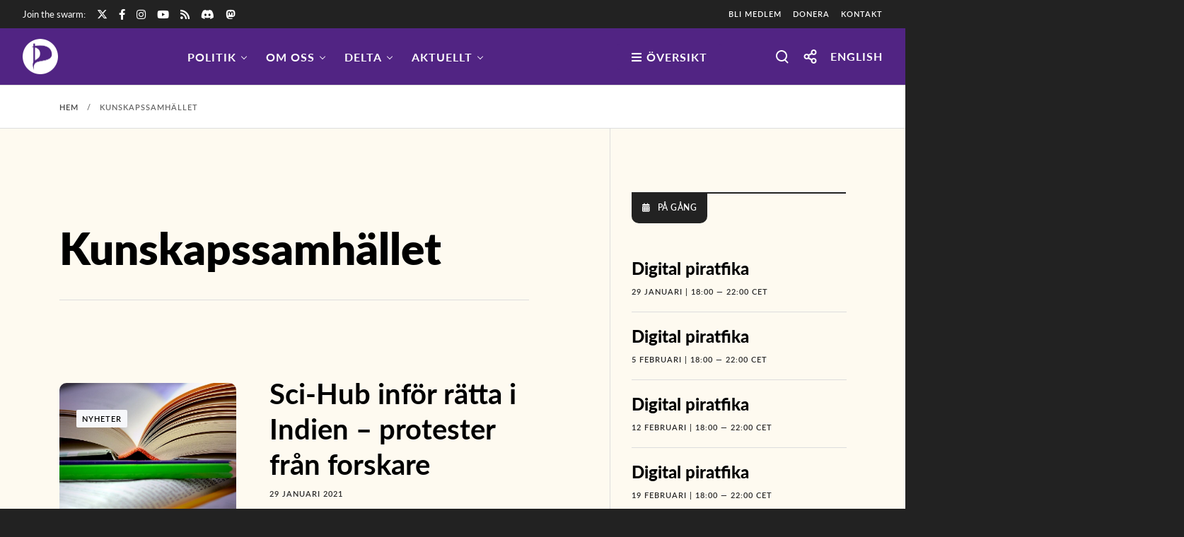

--- FILE ---
content_type: text/html; charset=UTF-8
request_url: https://piratpartiet.se/tagg/kunskapssamhallet/
body_size: 57327
content:
<!doctype html>

<html class="no-js" lang="sv-SE" prefix="og: http://ogp.me/ns#">

	<head>
		<meta charset="UTF-8">
		<title>kunskapssamhället &#8211; Piratpartiet</title>
<meta name='robots' content='max-image-preview:large, max-snippet:-1, max-video-preview:-1' />
<link rel="canonical" href="https://piratpartiet.se/tagg/kunskapssamhallet/">
<meta property="og:title" content="kunskapssamhället &#8211; Piratpartiet">
<meta property="og:type" content="website">
<meta property="og:image" content="https://piratpartiet.se/wp-content/uploads/2022/08/social-thumb-pp.jpg">
<meta property="og:image:width" content="1200">
<meta property="og:image:height" content="630">
<meta property="og:image:alt" content="social-thumb-pp">
<meta property="og:url" content="https://piratpartiet.se/tagg/kunskapssamhallet/">
<meta property="og:locale" content="sv_SE">
<meta property="og:site_name" content="Piratpartiet">
<meta name="twitter:card" content="summary_large_image">
<meta name="twitter:image" content="https://piratpartiet.se/wp-content/uploads/2022/09/social-thumb-pp_twitter.jpg">
<meta name="twitter:site" content="https://twitter.com/piratpartiet">
<link rel='dns-prefetch' href='//js-eu1.hs-scripts.com' />
<link rel="alternate" type="text/calendar" title="Piratpartiet &raquo; iCal Feed" href="https://piratpartiet.se/aktiviteter/?ical=1" />
<meta name="viewport" content="width=device-width, initial-scale=1, maximum-scale=1, user-scalable=no">
<meta name="application-name" content="Piratpartiet">
<style id='wp-img-auto-sizes-contain-inline-css'>
img:is([sizes=auto i],[sizes^="auto," i]){contain-intrinsic-size:3000px 1500px}
/*# sourceURL=wp-img-auto-sizes-contain-inline-css */
</style>
<link rel='stylesheet' id='wpra-lightbox-css' href='https://piratpartiet.se/wp-content/plugins/wp-rss-aggregator/core/css/jquery-colorbox.css?ver=1.4.33' media='all' />
<style id='wp-emoji-styles-inline-css'>

	img.wp-smiley, img.emoji {
		display: inline !important;
		border: none !important;
		box-shadow: none !important;
		height: 1em !important;
		width: 1em !important;
		margin: 0 0.07em !important;
		vertical-align: -0.1em !important;
		background: none !important;
		padding: 0 !important;
	}
/*# sourceURL=wp-emoji-styles-inline-css */
</style>
<link rel='stylesheet' id='wp-block-library-css' href='https://piratpartiet.se/wp-includes/css/dist/block-library/style.min.css?ver=856b83a271f85757562fabe353511a15' media='all' />
<style id='global-styles-inline-css'>
:root{--wp--preset--aspect-ratio--square: 1;--wp--preset--aspect-ratio--4-3: 4/3;--wp--preset--aspect-ratio--3-4: 3/4;--wp--preset--aspect-ratio--3-2: 3/2;--wp--preset--aspect-ratio--2-3: 2/3;--wp--preset--aspect-ratio--16-9: 16/9;--wp--preset--aspect-ratio--9-16: 9/16;--wp--preset--color--black: #000000;--wp--preset--color--cyan-bluish-gray: #abb8c3;--wp--preset--color--white: #ffffff;--wp--preset--color--pale-pink: #f78da7;--wp--preset--color--vivid-red: #cf2e2e;--wp--preset--color--luminous-vivid-orange: #ff6900;--wp--preset--color--luminous-vivid-amber: #fcb900;--wp--preset--color--light-green-cyan: #7bdcb5;--wp--preset--color--vivid-green-cyan: #00d084;--wp--preset--color--pale-cyan-blue: #8ed1fc;--wp--preset--color--vivid-cyan-blue: #0693e3;--wp--preset--color--vivid-purple: #9b51e0;--wp--preset--color--primary-1: #512483;--wp--preset--color--primary-2: #f28903;--wp--preset--color--primary-3: #fefaf0;--wp--preset--color--primary-4: #deded5;--wp--preset--color--primary-5: #222222;--wp--preset--color--primary-6: #d82e8a;--wp--preset--color--green: #6ECA09;--wp--preset--color--red: #D0021B;--wp--preset--color--orange: #FAB901;--wp--preset--color--aqua: #28d2dc;--wp--preset--color--blue: #71CCF6;--wp--preset--color--purple: #7639e2;--wp--preset--color--grey: #ECEFF4;--wp--preset--color--dark-grey: #1D2024;--wp--preset--color--light-grey: #F6F7FA;--wp--preset--gradient--vivid-cyan-blue-to-vivid-purple: linear-gradient(135deg,rgb(6,147,227) 0%,rgb(155,81,224) 100%);--wp--preset--gradient--light-green-cyan-to-vivid-green-cyan: linear-gradient(135deg,rgb(122,220,180) 0%,rgb(0,208,130) 100%);--wp--preset--gradient--luminous-vivid-amber-to-luminous-vivid-orange: linear-gradient(135deg,rgb(252,185,0) 0%,rgb(255,105,0) 100%);--wp--preset--gradient--luminous-vivid-orange-to-vivid-red: linear-gradient(135deg,rgb(255,105,0) 0%,rgb(207,46,46) 100%);--wp--preset--gradient--very-light-gray-to-cyan-bluish-gray: linear-gradient(135deg,rgb(238,238,238) 0%,rgb(169,184,195) 100%);--wp--preset--gradient--cool-to-warm-spectrum: linear-gradient(135deg,rgb(74,234,220) 0%,rgb(151,120,209) 20%,rgb(207,42,186) 40%,rgb(238,44,130) 60%,rgb(251,105,98) 80%,rgb(254,248,76) 100%);--wp--preset--gradient--blush-light-purple: linear-gradient(135deg,rgb(255,206,236) 0%,rgb(152,150,240) 100%);--wp--preset--gradient--blush-bordeaux: linear-gradient(135deg,rgb(254,205,165) 0%,rgb(254,45,45) 50%,rgb(107,0,62) 100%);--wp--preset--gradient--luminous-dusk: linear-gradient(135deg,rgb(255,203,112) 0%,rgb(199,81,192) 50%,rgb(65,88,208) 100%);--wp--preset--gradient--pale-ocean: linear-gradient(135deg,rgb(255,245,203) 0%,rgb(182,227,212) 50%,rgb(51,167,181) 100%);--wp--preset--gradient--electric-grass: linear-gradient(135deg,rgb(202,248,128) 0%,rgb(113,206,126) 100%);--wp--preset--gradient--midnight: linear-gradient(135deg,rgb(2,3,129) 0%,rgb(40,116,252) 100%);--wp--preset--font-size--small: 13px;--wp--preset--font-size--medium: 20px;--wp--preset--font-size--large: 36px;--wp--preset--font-size--x-large: 42px;--wp--preset--spacing--20: 0.44rem;--wp--preset--spacing--30: 0.67rem;--wp--preset--spacing--40: 1rem;--wp--preset--spacing--50: 1.5rem;--wp--preset--spacing--60: 2.25rem;--wp--preset--spacing--70: 3.38rem;--wp--preset--spacing--80: 5.06rem;--wp--preset--shadow--natural: 6px 6px 9px rgba(0, 0, 0, 0.2);--wp--preset--shadow--deep: 12px 12px 50px rgba(0, 0, 0, 0.4);--wp--preset--shadow--sharp: 6px 6px 0px rgba(0, 0, 0, 0.2);--wp--preset--shadow--outlined: 6px 6px 0px -3px rgb(255, 255, 255), 6px 6px rgb(0, 0, 0);--wp--preset--shadow--crisp: 6px 6px 0px rgb(0, 0, 0);}:where(.is-layout-flex){gap: 0.5em;}:where(.is-layout-grid){gap: 0.5em;}body .is-layout-flex{display: flex;}.is-layout-flex{flex-wrap: wrap;align-items: center;}.is-layout-flex > :is(*, div){margin: 0;}body .is-layout-grid{display: grid;}.is-layout-grid > :is(*, div){margin: 0;}:where(.wp-block-columns.is-layout-flex){gap: 2em;}:where(.wp-block-columns.is-layout-grid){gap: 2em;}:where(.wp-block-post-template.is-layout-flex){gap: 1.25em;}:where(.wp-block-post-template.is-layout-grid){gap: 1.25em;}.has-black-color{color: var(--wp--preset--color--black) !important;}.has-cyan-bluish-gray-color{color: var(--wp--preset--color--cyan-bluish-gray) !important;}.has-white-color{color: var(--wp--preset--color--white) !important;}.has-pale-pink-color{color: var(--wp--preset--color--pale-pink) !important;}.has-vivid-red-color{color: var(--wp--preset--color--vivid-red) !important;}.has-luminous-vivid-orange-color{color: var(--wp--preset--color--luminous-vivid-orange) !important;}.has-luminous-vivid-amber-color{color: var(--wp--preset--color--luminous-vivid-amber) !important;}.has-light-green-cyan-color{color: var(--wp--preset--color--light-green-cyan) !important;}.has-vivid-green-cyan-color{color: var(--wp--preset--color--vivid-green-cyan) !important;}.has-pale-cyan-blue-color{color: var(--wp--preset--color--pale-cyan-blue) !important;}.has-vivid-cyan-blue-color{color: var(--wp--preset--color--vivid-cyan-blue) !important;}.has-vivid-purple-color{color: var(--wp--preset--color--vivid-purple) !important;}.has-black-background-color{background-color: var(--wp--preset--color--black) !important;}.has-cyan-bluish-gray-background-color{background-color: var(--wp--preset--color--cyan-bluish-gray) !important;}.has-white-background-color{background-color: var(--wp--preset--color--white) !important;}.has-pale-pink-background-color{background-color: var(--wp--preset--color--pale-pink) !important;}.has-vivid-red-background-color{background-color: var(--wp--preset--color--vivid-red) !important;}.has-luminous-vivid-orange-background-color{background-color: var(--wp--preset--color--luminous-vivid-orange) !important;}.has-luminous-vivid-amber-background-color{background-color: var(--wp--preset--color--luminous-vivid-amber) !important;}.has-light-green-cyan-background-color{background-color: var(--wp--preset--color--light-green-cyan) !important;}.has-vivid-green-cyan-background-color{background-color: var(--wp--preset--color--vivid-green-cyan) !important;}.has-pale-cyan-blue-background-color{background-color: var(--wp--preset--color--pale-cyan-blue) !important;}.has-vivid-cyan-blue-background-color{background-color: var(--wp--preset--color--vivid-cyan-blue) !important;}.has-vivid-purple-background-color{background-color: var(--wp--preset--color--vivid-purple) !important;}.has-black-border-color{border-color: var(--wp--preset--color--black) !important;}.has-cyan-bluish-gray-border-color{border-color: var(--wp--preset--color--cyan-bluish-gray) !important;}.has-white-border-color{border-color: var(--wp--preset--color--white) !important;}.has-pale-pink-border-color{border-color: var(--wp--preset--color--pale-pink) !important;}.has-vivid-red-border-color{border-color: var(--wp--preset--color--vivid-red) !important;}.has-luminous-vivid-orange-border-color{border-color: var(--wp--preset--color--luminous-vivid-orange) !important;}.has-luminous-vivid-amber-border-color{border-color: var(--wp--preset--color--luminous-vivid-amber) !important;}.has-light-green-cyan-border-color{border-color: var(--wp--preset--color--light-green-cyan) !important;}.has-vivid-green-cyan-border-color{border-color: var(--wp--preset--color--vivid-green-cyan) !important;}.has-pale-cyan-blue-border-color{border-color: var(--wp--preset--color--pale-cyan-blue) !important;}.has-vivid-cyan-blue-border-color{border-color: var(--wp--preset--color--vivid-cyan-blue) !important;}.has-vivid-purple-border-color{border-color: var(--wp--preset--color--vivid-purple) !important;}.has-vivid-cyan-blue-to-vivid-purple-gradient-background{background: var(--wp--preset--gradient--vivid-cyan-blue-to-vivid-purple) !important;}.has-light-green-cyan-to-vivid-green-cyan-gradient-background{background: var(--wp--preset--gradient--light-green-cyan-to-vivid-green-cyan) !important;}.has-luminous-vivid-amber-to-luminous-vivid-orange-gradient-background{background: var(--wp--preset--gradient--luminous-vivid-amber-to-luminous-vivid-orange) !important;}.has-luminous-vivid-orange-to-vivid-red-gradient-background{background: var(--wp--preset--gradient--luminous-vivid-orange-to-vivid-red) !important;}.has-very-light-gray-to-cyan-bluish-gray-gradient-background{background: var(--wp--preset--gradient--very-light-gray-to-cyan-bluish-gray) !important;}.has-cool-to-warm-spectrum-gradient-background{background: var(--wp--preset--gradient--cool-to-warm-spectrum) !important;}.has-blush-light-purple-gradient-background{background: var(--wp--preset--gradient--blush-light-purple) !important;}.has-blush-bordeaux-gradient-background{background: var(--wp--preset--gradient--blush-bordeaux) !important;}.has-luminous-dusk-gradient-background{background: var(--wp--preset--gradient--luminous-dusk) !important;}.has-pale-ocean-gradient-background{background: var(--wp--preset--gradient--pale-ocean) !important;}.has-electric-grass-gradient-background{background: var(--wp--preset--gradient--electric-grass) !important;}.has-midnight-gradient-background{background: var(--wp--preset--gradient--midnight) !important;}.has-small-font-size{font-size: var(--wp--preset--font-size--small) !important;}.has-medium-font-size{font-size: var(--wp--preset--font-size--medium) !important;}.has-large-font-size{font-size: var(--wp--preset--font-size--large) !important;}.has-x-large-font-size{font-size: var(--wp--preset--font-size--x-large) !important;}
/*# sourceURL=global-styles-inline-css */
</style>

<style id='classic-theme-styles-inline-css'>
/*! This file is auto-generated */
.wp-block-button__link{color:#fff;background-color:#32373c;border-radius:9999px;box-shadow:none;text-decoration:none;padding:calc(.667em + 2px) calc(1.333em + 2px);font-size:1.125em}.wp-block-file__button{background:#32373c;color:#fff;text-decoration:none}
/*# sourceURL=/wp-includes/css/classic-themes.min.css */
</style>
<link rel='stylesheet' id='awsm-ead-public-css' href='https://piratpartiet.se/wp-content/plugins/embed-any-document/css/embed-public.min.css?ver=2.7.12' media='all' />
<link rel='stylesheet' id='contact-form-7-css' href='https://piratpartiet.se/wp-content/plugins/contact-form-7/includes/css/styles.css?ver=6.1.4' media='all' />
<link rel='stylesheet' id='impeka-ext-css-custom-fonts-css' href='//piratpartiet.se/wp-content/uploads/grve-css/grve-custom-fonts.css?ver=1644240493' media='all' />
<link rel='stylesheet' id='super-rss-reader-css' href='https://piratpartiet.se/wp-content/plugins/super-rss-reader/public/css/style.min.css?ver=5.4' media='all' />
<link rel='stylesheet' id='bodhi-svgs-attachment-css' href='https://piratpartiet.se/wp-content/plugins/svg-support/css/svgs-attachment.css' media='all' />
<link rel='stylesheet' id='fontawesome-css-6-css' href='https://piratpartiet.se/wp-content/plugins/wp-font-awesome/font-awesome/css/fontawesome-all.min.css?ver=1.8.0' media='all' />
<link rel='stylesheet' id='fontawesome-css-4-css' href='https://piratpartiet.se/wp-content/plugins/wp-font-awesome/font-awesome/css/v4-shims.min.css?ver=1.8.0' media='all' />
<link rel='stylesheet' id='font-awesome-css' href='https://piratpartiet.se/wp-content/themes/impeka/css/font-awesome.min.css?ver=6.4.2' media='all' />
<link rel='stylesheet' id='font-awesome-v4-shims-css' href='https://piratpartiet.se/wp-content/themes/impeka/css/font-awesome-v4-shims.min.css?ver=6.4.2' media='all' />
<link rel='stylesheet' id='impeka-theme-style-css' href='https://piratpartiet.se/wp-content/themes/impeka/css/theme-style.css?ver=2.0.3' media='all' />
<style id='impeka-theme-style-inline-css'>
.grve-wpb-1611172797455 .grve-column-wrapper{ padding-right: 8% !important; padding-left: 8% !important;}.grve-wpb-1611172929373 .grve-column-wrapper{ padding-right: 12% !important; padding-left: 12% !important;}.grve-wpb-1613321842131 .grve-column-wrapper-inner{ padding-top: 55% !important; padding-right: 30px !important; padding-bottom: 30px !important; padding-left: 30px !important;}.grve-wpb-1613321882432 .grve-column-wrapper-inner{ padding-top: 55% !important; padding-right: 30px !important; padding-bottom: 30px !important; padding-left: 30px !important;}.grve-wpb-1613321770407 .grve-column-wrapper-inner{ padding-top: 55% !important; padding-right: 30px !important; padding-bottom: 30px !important; padding-left: 30px !important;}.grve-wpb-1613321644508 .grve-column-wrapper-inner{ padding-top: 55% !important; padding-right: 30px !important; padding-bottom: 30px !important; padding-left: 30px !important;} #grve-theme-content { background-color:#fefaf0; } @media only screen and (max-width: 767px) { .grve-navigation-bar.grve-layout-2 { background-color:#fefaf0; } } a, .grve-link-default a, .grve-menu-element .grve-arrow, .grve-link-default .grve-menu-element .grve-arrow { color: #512483; } a:hover, .grve-menu-element .grve-arrow:hover { color: #f28903; } #grve-theme-wrapper .grve-link-hover-default a:hover { color: #f28903; } body, .grve-text-content, .grve-text-content a, #grve-content form, #grve-content form p, #grve-content form div, #grve-content form span:not(.grve-heading-color), .mfp-content form div table, .grve-content-slider { color: #272727; } #grve-content .widget .grve-widget-title { color: #000000; } .widget { color: #272727; } .widget a:not(.grve-outline):not(.grve-btn) { color: #272727; } h1,h2,h3,h4,h5,h6, .grve-heading-color, .grve-heading-hover-color:hover, p.grve-dropcap:first-letter, .grve-content-slider .grve-title { color: #000000; } .grve-svg-heading-color { fill: #000000; } #grve-main-content .grve-main-content-wrapper, #grve-sidebar {padding-top: 90px;padding-bottom: 90px;}@media only screen and (max-width: 1200px) {#grve-main-content .grve-main-content-wrapper, #grve-sidebar {padding-top: 72px;padding-bottom: 72px;}}@media only screen and (max-width: 768px) {#grve-main-content .grve-main-content-wrapper, #grve-sidebar {padding-top: 54px;padding-bottom: 54px;}} .compose-mode .vc_element .grve-row { margin-top: 30px; } .compose-mode .vc_element.vc_vc_column { display: flex; flex-direction: row; flex-wrap: wrap; } .compose-mode .vc_vc_column .wpb_column { width: 100% !important; margin-bottom: 30px; border: 1px dashed rgba(125, 125, 125, 0.4); } .compose-mode .vc_controls > .vc_controls-out-tl { left: 15px; } .compose-mode .vc_controls > .vc_controls-bc { bottom: 15px; } .compose-mode .vc_welcome .vc_buttons { margin-top: 60px; } .compose-mode .vc_controls > div { z-index: 9; } .compose-mode .grve-image img, .compose-mode .grve-bg-image { opacity: 1; } .compose-mode #grve-theme-wrapper .grve-section.grve-fullwidth-background, .compose-mode #grve-theme-wrapper .grve-section.grve-fullwidth-element { visibility: visible; } .compose-mode .grve-animated-item { opacity: 1; visibility: visible; } .compose-mode .grve-isotope-item-inner { opacity: 1 !important; transform: none !important; } .compose-mode #grve-theme-wrapper .grve-isotope .grve-isotope-container { visibility: visible; } .compose-mode .grve-clipping-animation, .compose-mode .grve-clipping-animation .grve-clipping-content, .compose-mode .grve-appear-animation { visibility: visible; opacity: 1; } .elementor-editor-active .grve-animated-item { opacity: 1; visibility: visible; } .elementor-editor-active .grve-bg-image { opacity: 1; } .elementor-editor-active .grve-isotope-item-inner { opacity: 1 !important; transform: none !important; } .elementor-editor-active .grve-isotope .grve-isotope-container { visibility: visible; } .elementor-editor-active .grve-clipping-animation, .elementor-editor-active .grve-clipping-animation .grve-clipping-content, .elementor-editor-active .grve-appear-animation { visibility: visible; opacity: 1; } .elementor-editor-active #grve-header { z-index: 10; pointer-events: none; } .elementor-editor-active #grve-theme-content, .elementor-editor-active #grve-content, .elementor-editor-active .grve-single-wrapper { z-index: auto; } .elementor-editor-active .elementor-edit-area .elementor-section:hover:first-child { z-index: 100; } .elementor-editor-active #grve-frames { display: none; } .elementor-editor-active.grve-framed { margin: 0; } .grve-title-section {background-color:#fefaf0;}
 body, .grve-body-text, .grve-header-text-element .grve-item { font-size: 20px; font-family: Lato-Regular; font-weight: 400; line-height: 28px; letter-spacing: 0px; } #grve-header .grve-logo.grve-logo-text a, #grve-offcanvas-area .grve-offcanvas-logo.grve-logo-text a { font-family: Lato-Light; font-weight: normal; font-style: normal; font-size: 36px; text-transform: none; letter-spacing: 0px; } #grve-header .grve-logo.grve-logo-text a .grve-logo-tagline, #grve-offcanvas-area .grve-offcanvas-logo.grve-logo-text a .grve-logo-tagline { font-family: Jost; font-weight: 400; font-style: normal; font-size: 11px; text-transform: none; letter-spacing: 0px; } .grve-menu-text, .grve-header-menu li .grve-link-wrapper:not(.grve-menu-element-link-wrapper), .grve-header-menu li.grve-first-level:not(.grve-menu-element-first-level) > .grve-link-wrapper:not(.grve-menu-element-link-wrapper) > a, #grve-main-header .grve-header-button, #grve-main-header .megamenu .sub-menu > li.menu-item-has-children > .grve-link-wrapper:not(.grve-menu-element-link-wrapper) > a, #grve-main-header .grve-language.grve-list, #grve-main-header .grve-language.grve-dropdown, #grve-offcanvas-area.grve-layout-2 #grve-second-menu li.grve-first-level:not(.grve-menu-element-first-level) > .grve-link-wrapper:not(.grve-menu-element-link-wrapper) > a, .grve-burger-label { font-family: Lato-Bold; font-weight: 600; font-style: normal; font-size: 16px; text-transform: uppercase; letter-spacing: 1px; } .grve-menu-text ul.sub-menu, .grve-header-menu ul.sub-menu a, #grve-offcanvas-area.grve-layout-2 #grve-second-menu ul.sub-menu a { font-family: Lato-Regular; font-weight: 800; font-style: normal; font-size: 12px; text-transform: uppercase; letter-spacing: 1px; } #grve-main-header .megamenu .sub-menu > li.menu-item-has-children > .grve-link-wrapper:not(.grve-menu-element-link-wrapper) > a { font-family: Lato-Regular; font-weight: normal; font-style: normal; font-size: 12px; text-transform: uppercase; letter-spacing: 0.5px; } #grve-main-header .grve-menu-description { font-family: Lato-Regular; font-weight: 400; font-style: normal; font-size: 11px; text-transform: none; letter-spacing: 0px; } .grve-responsive-menu-text, #grve-responsive-main-menu .grve-menu .grve-first-level:not(.grve-menu-element-first-level) > .grve-link-wrapper:not(.grve-menu-element-link-wrapper) a { font-family: Lato-Bold; font-weight: normal; font-style: normal; font-size: 36px; text-transform: none; letter-spacing: 0px; } .grve-responsive-menu-text .sub-menu, #grve-responsive-main-menu .grve-menu .sub-menu .grve-link-wrapper:not(.grve-menu-element-link-wrapper) a { font-family: Lato-Regular; font-weight: normal; font-style: normal; font-size: 24px; text-transform: none; letter-spacing: 0px; } #grve-responsive-main-menu .grve-menu-description { font-family: Lato-Regular; font-weight: 300; font-style: normal; font-size: 11px; text-transform: none; letter-spacing: 0px; } .grve-offcanvas-menu-text .sub-menu, #grve-offcanvas-area ul.sub-menu a { font-family: Lato-Regular; font-weight: normal; font-style: normal; font-size: 24px; text-transform: none; letter-spacing: 0px; } .grve-offcanvas-menu-text, #grve-offcanvas-area .grve-vertical-menu:not(.grve-menu-element) > .grve-menu > li > .grve-link-wrapper:not(.grve-menu-element-link-wrapper), #grve-offcanvas-area .grve-vertical-menu:not(.grve-menu-element) > .grve-menu > li > .grve-link-wrapper:not(.grve-menu-element-link-wrapper) a { font-family: Lato-Regular; font-weight: normal; font-style: normal; font-size: 36px; text-transform: none; letter-spacing: 0px; } #grve-offcanvas-area .grve-menu-description { font-family: Lato-Regular; font-weight: 300; font-style: normal; font-size: 11px; text-transform: none; letter-spacing: 0px; } #grve-intro .grve-first-title-text { font-family: Lato-Black; font-weight: normal; font-style: normal; text-transform: none; font-size: 72px; line-height: 80px; letter-spacing: 0px; } #grve-intro .grve-second-title-text { font-family: Lato-Semibold; font-weight: 400; font-style: normal; text-transform: none; font-size: 42px; line-height: 54px; letter-spacing: 0px; } h1, .grve-h1, #grve-sliding-area .grve-search input[type='text'], .grve-dropcap span, p.grve-dropcap:first-letter { font-family: Lato-Black; font-weight: normal; font-style: normal; text-transform: none; font-size: 62px; line-height: 66px; letter-spacing: 0px; } h2, .grve-h2 { font-family: Lato-Heavy; font-weight: normal; font-style: normal; text-transform: none; font-size: 52px; line-height: 58px; letter-spacing: 0px; } h3, .grve-h3 { font-family: Lato-Bold; font-weight: normal; font-style: normal; text-transform: none; font-size: 40px; line-height: 50px; letter-spacing: 0px; } h4, .grve-h4 { font-family: Lato-Black; font-weight: normal; font-style: normal; text-transform: uppercase; font-size: 30px; line-height: 36px; letter-spacing: 0.5px; } h5, .grve-h5, h3#reply-title { font-family: Lato-Heavy; font-weight: normal; font-style: normal; text-transform: none; font-size: 24px; line-height: 28px; letter-spacing: 0px; } h6, .grve-h6, .vc_tta.vc_general .vc_tta-panel-title, #grve-main-content .vc_tta.vc_general .vc_tta-tab > a { font-family: Lato-Semibold; font-weight: normal; font-style: normal; text-transform: uppercase; font-size: 12px; line-height: 20px; letter-spacing: 0.5px; } .grve-page-title, #grve-blog-title .grve-title, #grve-search-page-title .grve-title, #grve-portfolio-tax-title .grve-title { font-family: Lato-Black; font-weight: normal; font-style: normal; font-size: 62px; text-transform: none; line-height: 66px; letter-spacing: 0px; } .grve-page-description, #grve-blog-title .grve-description, #grve-blog-title .grve-description p, #grve-search-page-title .grve-description, #grve-portfolio-tax-title .grve-description { font-family: Lato-Regular; font-weight: 400; font-style: normal; font-size: 28px; text-transform: none; line-height: 36px; letter-spacing: 0px; } #grve-post-title .grve-title-categories { font-family: Lato-Light; font-weight: normal; font-style: normal; font-size: 16px; text-transform: capitalize; line-height: 22px; letter-spacing: 0px; } #grve-post-title .grve-post-meta { font-family: Lato-Light; font-weight: normal; font-style: normal; font-size: 16px; text-transform: capitalize; line-height: 24px; letter-spacing: 0px; } .grve-single-simple-title { font-family: Lato-Black; font-weight: normal; font-style: normal; font-size: 52px; text-transform: none; line-height: 66px; letter-spacing: 0px; } #grve-post-title .grve-title { font-family: Lato-Semibold; font-weight: normal; font-style: normal; font-size: 84px; text-transform: none; line-height: 96px; letter-spacing: 0px; } #grve-post-title .grve-description { font-family: Lato-Regular; font-weight: 400; font-style: normal; font-size: 24px; text-transform: none; line-height: 48px; letter-spacing: 0px; } #grve-portfolio-title .grve-title-categories { font-family: Lato-Light; font-weight: normal; font-style: normal; font-size: 24px; text-transform: capitalize; line-height: 32px; letter-spacing: 0px; } #grve-portfolio-title .grve-title { font-family: Lato-Black; font-weight: normal; font-style: normal; font-size: 62px; text-transform: none; line-height: 66px; letter-spacing: 0px; } #grve-portfolio-title .grve-description { font-family: Lato-Semibold; font-weight: 400; font-style: normal; font-size: 24px; text-transform: none; line-height: 40px; letter-spacing: 0px; } #grve-forum-title .grve-title { font-family: Lato-Black; font-weight: normal; font-style: normal; font-size: 84px; text-transform: none; line-height: 96px; letter-spacing: 0px; } #grve-product-area .product_title { font-family: Lato-Black; font-weight: normal; font-style: normal; font-size: 32px; text-transform: none; line-height: 40px; letter-spacing: 0px; } .woocommerce .summary .woocommerce-product-details__short-description p { font-family: Lato-Semibold; font-weight: 400; font-style: normal; font-size: 16px; text-transform: none; line-height: 30px; letter-spacing: 0px; } #grve-product-title .grve-title, #grve-product-tax-title .grve-title, .woocommerce-page #grve-page-title .grve-title { font-family: Lato-Black; font-weight: normal; font-style: normal; font-size: 72px; text-transform: none; line-height: 84px; letter-spacing: 0px; } #grve-product-title .grve-description, #grve-product-tax-title .grve-description, #grve-product-tax-title .grve-description p, .woocommerce-page #grve-page-title .grve-description { font-family: Lato-Regular; font-weight: 400; font-style: normal; font-size: 24px; text-transform: none; line-height: 40px; letter-spacing: 0px; } #grve-event-title .grve-title, #grve-event-tax-title .grve-title { font-family: Lato-Black; font-weight: normal; font-style: normal; font-size: 52px; text-transform: none; line-height: 66px; letter-spacing: 0px; } #grve-event-title .grve-description, #grve-event-tax-title .grve-description, #grve-event-tax-title .grve-description p { font-family: Lato-Semibold; font-weight: 400; font-style: normal; font-size: 24px; text-transform: none; line-height: 40px; letter-spacing: 0px; } .grve-feature-subheading { font-family: Lato-Semibold; font-weight: normal; font-style: normal; font-size: 12px; text-transform: uppercase; line-height: 16px; letter-spacing: 1px; } .grve-feature-title { font-family: Lato-Bold; font-weight: normal; font-style: normal; font-size: 84px; text-transform: none; line-height: 96px; letter-spacing: 0px; } .grve-feature-text { font-family: Lato-Regular; font-weight: 400; font-style: normal; font-size: 24px; text-transform: none; line-height: 40px; letter-spacing: 0px; } .grve-quote-text, blockquote p, blockquote { font-family: Lato-Regular; font-weight: 400; font-style: italic; font-size: 24px; text-transform: none; line-height: 32px; letter-spacing: 0px; } .grve-leader-text, #grve-theme-wrapper .grve-leader-text, .grve-leader-text p, p.grve-leader-text { font-family: Lato-Regular; font-weight: 400; font-style: normal; font-size: 28px; text-transform: none; line-height: 36px; letter-spacing: 0px; } .grve-subtitle, .grve-subtitle p, .grve-subtitle-text { font-family: Lato-Semibold; font-weight: normal; font-style: normal; font-size: 16px; text-transform: uppercase; line-height: 24px; letter-spacing: 1px; } .grve-small-text, span.wpcf7-not-valid-tip, div.wpcf7-mail-sent-ok, div.wpcf7-validation-errors, #grve-top-bar .grve-language.grve-list, #grve-top-bar .grve-language.grve-dropdown { font-family: Lato-Semibold; font-weight: 400; font-style: normal; font-size: 11px; text-transform: uppercase; line-height: 1.4em; letter-spacing: 1px; } .grve-link-text, #cancel-comment-reply-link, .grve-anchor-menu .grve-anchor-wrapper .grve-container > ul > li > a, .grve-anchor-menu .grve-anchor-wrapper .grve-container ul.sub-menu li a { font-family: Lato-Bold; font-weight: normal; font-style: normal; font-size: 12px; text-transform: uppercase; line-height: 1.4em; letter-spacing: 1px; } .widget .tagcloud a { font-family: Lato-Bold !important; font-weight: normal !important; font-style: normal !important; text-transform: uppercase !important; line-height: 1.4em !important; letter-spacing: 1px !important; } .grve-btn-text, .grve-btn, .grve-btn-video, #grve-sliding-area input[type="submit"]:not(.grve-custom-btn),#grve-theme-wrapper .wpcf7 input[type="submit"]:not(.grve-custom-btn),#grve-theme-wrapper .grve-btn-theme-style button:not(.grve-custom-btn),#grve-theme-wrapper .grve-btn-theme-style input[type="button"]:not(.grve-custom-btn),#grve-theme-wrapper .grve-btn-theme-style input[type="submit"]:not(.grve-custom-btn),#grve-theme-wrapper .grve-btn-theme-style input[type="reset"]:not(.grve-custom-btn),#grve-comment-submit-button,#grve-theme-wrapper .woocommerce .checkout-button,#grve-theme-wrapper .woocommerce .woocommerce-cart-form button[name="update_cart"],#grve-theme-wrapper .woocommerce .woocommerce-checkout-payment button,#grve-woo-review-submit,.grve-portfolio-details-btn.grve-btn:not(.grve-custom-btn),.post-password-form input[type="submit"],.gform_wrapper input[type="button"],.gform_wrapper input[type="submit"],.gform_wrapper input[type="reset"],#tribe-bar-form .tribe-bar-submit input[type=submit],.bbp-submit-wrapper button,#bbpress-forums #bbp_search_submit,#grve-my-account-wrapper .woocommerce-button,.woocommerce-account .woocommerce-MyAccount-content button[type="submit"],.wp-block-search .wp-block-search__button { font-family: Lato-Bold; font-weight: normal; font-style: normal; font-size: 12px; text-transform: uppercase; line-height: 1.4em; letter-spacing: 2px; } .grve-button-text.grve-btn-extrasmall, .grve-btn.grve-btn-extrasmall, .grve-btn-text.grve-btn-extrasmall, .grve-btn-video.grve-btn-extrasmall, #grve-theme-wrapper .grve-contact-form.grve-form-btn-extrasmall input[type='submit']:not(.grve-custom-btn) { font-size: 8px !important; } .grve-button-text.grve-btn-small, .grve-btn.grve-btn-small, .grve-btn-text.grve-btn-small, .grve-btn-video.grve-btn-small, #grve-theme-wrapper .grve-contact-form.grve-form-btn-small input[type='submit']:not(.grve-custom-btn) { font-size: 10px !important; } .grve-button-text.grve-btn-large, .grve-btn.grve-btn-large, .grve-btn-text.grve-btn-large, .grve-btn-video.grve-btn-large, #grve-theme-wrapper .grve-contact-form.grve-form-btn-large input[type='submit']:not(.grve-custom-btn) { font-size: 14px !important; } .grve-button-text.grve-btn-extralarge, .grve-btn.grve-btn-extralarge, .grve-btn-text.grve-btn-extralarge, .grve-btn-video.grve-btn-extralarge, #grve-theme-wrapper .grve-contact-form.grve-form-btn-extralarge input[type='submit']:not(.grve-custom-btn) { font-size: 16px !important; } .grve-widget-title { font-family: Lato-Black; font-weight: normal; font-style: normal; font-size: 24px; text-transform: none; line-height: 32px; letter-spacing: 0px; } .widget, .widgets, .widget p { font-family: Lato-Regular; font-weight: 400; font-style: normal; font-size: 20px; text-transform: none; line-height: 28px; letter-spacing: 0px; } .grve-pagination-text { font-family: Lato-Semibold; font-weight: normal; font-style: normal; font-size: 16px; text-transform: none; line-height: 24px; letter-spacing: 0px; } .single-post #grve-single-content, .single-product #tab-description, #grve-about-author p, .single-tribe_events #grve-single-content { font-size: 20px; font-family: Lato-Regular; font-weight: 400; line-height: 36px; letter-spacing: 0px; } #grve-theme-wrapper .grve-custom-font-1 { font-family: Lato-Regular; font-weight: normal; font-style: normal; text-transform: none; letter-spacing: 0px; } #grve-theme-wrapper .grve-custom-font-2 { font-family: inherit; font-weight: normal; font-style: normal; text-transform: none; letter-spacing: 0px; } #grve-theme-wrapper .grve-custom-font-3 { font-family: inherit; font-weight: normal; font-style: normal; text-transform: none; letter-spacing: 0px; } #grve-theme-wrapper .grve-custom-font-4 { font-family: inherit; font-weight: normal; font-style: normal; text-transform: none; letter-spacing: 0px; } .grve-blog-leader .grve-post-list .grve-post-content p { max-height: 56px; } @media only screen and (min-width: 1201px) and (max-width: 1440px) { } @media only screen and (min-width: 960px) and (max-width: 1200px) { h1,.grve-h1,#grve-sliding-area .grve-search input[type="text"],.grve-dropcap span,p.grve-dropcap:first-letter { font-size: 56px; line-height: 1.06em; } .grve-h1.grve-heading-120:not(.grve-tablet-reset-increase-heading ) { font-size: 49px; } .grve-h1.grve-heading-140:not(.grve-tablet-reset-increase-heading ) { font-size: 49px; } .grve-h1.grve-heading-160:not(.grve-tablet-reset-increase-heading ) { font-size: 49px; } .grve-h1.grve-heading-180:not(.grve-tablet-reset-increase-heading ) { font-size: 49px; } .grve-h1.grve-heading-200:not(.grve-tablet-reset-increase-heading ) { font-size: 40px; } .grve-h1.grve-heading-250:not(.grve-tablet-reset-increase-heading ) { font-size: 33px; } .grve-h1.grve-heading-300:not(.grve-tablet-reset-increase-heading ) { font-size: 33px; } h2,.grve-h2 { font-size: 47px; line-height: 1.12em; } .grve-h2.grve-heading-120:not(.grve-tablet-reset-increase-heading ) { font-size: 41px; } .grve-h2.grve-heading-140:not(.grve-tablet-reset-increase-heading ) { font-size: 41px; } .grve-h2.grve-heading-160:not(.grve-tablet-reset-increase-heading ) { font-size: 41px; } .grve-h2.grve-heading-180:not(.grve-tablet-reset-increase-heading ) { font-size: 41px; } .grve-h2.grve-heading-200:not(.grve-tablet-reset-increase-heading ) { font-size: 33px; } .grve-h2.grve-heading-250:not(.grve-tablet-reset-increase-heading ) { font-size: 28px; } .grve-h2.grve-heading-300:not(.grve-tablet-reset-increase-heading ) { font-size: 28px; } h3,.grve-h3 { font-size: 36px; line-height: 1.25em; } .grve-h3.grve-heading-120:not(.grve-tablet-reset-increase-heading ) { font-size: 31px; } .grve-h3.grve-heading-140:not(.grve-tablet-reset-increase-heading ) { font-size: 31px; } .grve-h3.grve-heading-160:not(.grve-tablet-reset-increase-heading ) { font-size: 31px; } .grve-h3.grve-heading-180:not(.grve-tablet-reset-increase-heading ) { font-size: 31px; } .grve-h3.grve-heading-200:not(.grve-tablet-reset-increase-heading ) { font-size: 26px; } .grve-h3.grve-heading-250:not(.grve-tablet-reset-increase-heading ) { font-size: 21px; } .grve-h3.grve-heading-300:not(.grve-tablet-reset-increase-heading ) { font-size: 21px; } h4,.grve-h4 { font-size: 27px; line-height: 1.2em; } .grve-h4.grve-heading-120:not(.grve-tablet-reset-increase-heading ) { font-size: 23px; } .grve-h4.grve-heading-140:not(.grve-tablet-reset-increase-heading ) { font-size: 23px; } .grve-h4.grve-heading-160:not(.grve-tablet-reset-increase-heading ) { font-size: 23px; } .grve-h4.grve-heading-180:not(.grve-tablet-reset-increase-heading ) { font-size: 23px; } .grve-h4.grve-heading-200:not(.grve-tablet-reset-increase-heading ) { font-size: 19px; } .grve-h4.grve-heading-250:not(.grve-tablet-reset-increase-heading ) { font-size: 16px; } .grve-h4.grve-heading-300:not(.grve-tablet-reset-increase-heading ) { font-size: 16px; } h5,.grve-h5,h3#reply-title { font-size: 22px; line-height: 1.17em; } .grve-h5.grve-heading-120:not(.grve-tablet-reset-increase-heading ) { font-size: 19px; } .grve-h5.grve-heading-140:not(.grve-tablet-reset-increase-heading ) { font-size: 19px; } .grve-h5.grve-heading-160:not(.grve-tablet-reset-increase-heading ) { font-size: 19px; } .grve-h5.grve-heading-180:not(.grve-tablet-reset-increase-heading ) { font-size: 19px; } .grve-h5.grve-heading-200:not(.grve-tablet-reset-increase-heading ) { font-size: 15px; } .grve-h5.grve-heading-250:not(.grve-tablet-reset-increase-heading ) { font-size: 13px; } .grve-h5.grve-heading-300:not(.grve-tablet-reset-increase-heading ) { font-size: 13px; } .grve-h6.grve-heading-180:not(.grve-tablet-reset-increase-heading ) { font-size: 9px; } .grve-h6.grve-heading-200:not(.grve-tablet-reset-increase-heading ) { font-size: 8px; } .grve-h6.grve-heading-250:not(.grve-tablet-reset-increase-heading ) { font-size: 6px; } .grve-h6.grve-heading-300:not(.grve-tablet-reset-increase-heading ) { font-size: 6px; } #grve-offcanvas-area ul.sub-menu li a,#grve-offcanvas-area li .grve-link-wrapper:not(.grve-menu-element-link-wrapper),#grve-offcanvas-area li.grve-first-level:not(.grve-menu-element-first-level) > .grve-link-wrapper:not(.grve-menu-element-link-wrapper) > a { font-size: 29px; line-height: 1em; } #grve-page-title .grve-description,#grve-blog-title .grve-description,#grve-blog-title .grve-description p,#grve-search-page-title .grve-description,#grve-portfolio-tax-title .grve-description { font-size: 25px; line-height: 1.29em; } #grve-post-title .grve-title-categories { font-size: 14px; line-height: 1.38em; } #grve-post-title .grve-post-meta, #grve-post-title .grve-post-meta li { font-size: 14px; line-height: 1.5em; } #grve-post-title .grve-description { font-size: 22px; line-height: 2em; } #grve-portfolio-title .grve-title-categories { font-size: 22px; line-height: 1.33em; } #grve-entry-summary .grve-short-description p { font-size: 14px; line-height: 1.88em; } #grve-product-title .grve-description,#grve-product-tax-title .grve-description,#grve-product-tax-title .grve-description p,.woocommerce-page #grve-page-title .grve-description { font-size: 22px; line-height: 1.67em; } #grve-event-title .grve-description,#grve-event-tax-title .grve-description,#grve-event-tax-title .grve-description p { font-size: 22px; line-height: 1.67em; } .grve-quote-text,blockquote p,blockquote { font-size: 22px; line-height: 1.33em; } .grve-leader-text,#grve-theme-wrapper .grve-leader-text,.grve-leader-text p,p.grve-leader-text { font-size: 25px; line-height: 1.29em; } .grve-subtitle,.grve-subtitle-text { font-size: 14px; line-height: 1.5em; } .grve-main-menu .grve-wrapper > ul > li > a,.grve-main-menu .grve-wrapper > ul > li.megamenu > ul > li > a,.grve-toggle-hiddenarea .grve-label { font-size: 14px; line-height: 2em; } } @media only screen and (min-width: 768px) and (max-width: 959px) { h1,.grve-h1,#grve-sliding-area .grve-search input[type="text"],.grve-dropcap span,p.grve-dropcap:first-letter { font-size: 56px; line-height: 1.06em; } .grve-h1.grve-heading-120:not(.grve-tablet-sm-reset-increase-heading ) { font-size: 49px; } .grve-h1.grve-heading-140:not(.grve-tablet-sm-reset-increase-heading ) { font-size: 49px; } .grve-h1.grve-heading-160:not(.grve-tablet-sm-reset-increase-heading ) { font-size: 49px; } .grve-h1.grve-heading-180:not(.grve-tablet-sm-reset-increase-heading ) { font-size: 49px; } .grve-h1.grve-heading-200:not(.grve-tablet-sm-reset-increase-heading ) { font-size: 40px; } .grve-h1.grve-heading-250:not(.grve-tablet-sm-reset-increase-heading ) { font-size: 33px; } .grve-h1.grve-heading-300:not(.grve-tablet-sm-reset-increase-heading ) { font-size: 33px; } h2,.grve-h2 { font-size: 47px; line-height: 1.12em; } .grve-h2.grve-heading-120:not(.grve-tablet-sm-reset-increase-heading ) { font-size: 41px; } .grve-h2.grve-heading-140:not(.grve-tablet-sm-reset-increase-heading ) { font-size: 41px; } .grve-h2.grve-heading-160:not(.grve-tablet-sm-reset-increase-heading ) { font-size: 41px; } .grve-h2.grve-heading-180:not(.grve-tablet-sm-reset-increase-heading ) { font-size: 41px; } .grve-h2.grve-heading-200:not(.grve-tablet-sm-reset-increase-heading ) { font-size: 33px; } .grve-h2.grve-heading-250:not(.grve-tablet-sm-reset-increase-heading ) { font-size: 28px; } .grve-h2.grve-heading-300:not(.grve-tablet-sm-reset-increase-heading ) { font-size: 28px; } h3,.grve-h3 { font-size: 36px; line-height: 1.25em; } .grve-h3.grve-heading-120:not(.grve-tablet-sm-reset-increase-heading ) { font-size: 31px; } .grve-h3.grve-heading-140:not(.grve-tablet-sm-reset-increase-heading ) { font-size: 31px; } .grve-h3.grve-heading-160:not(.grve-tablet-sm-reset-increase-heading ) { font-size: 31px; } .grve-h3.grve-heading-180:not(.grve-tablet-sm-reset-increase-heading ) { font-size: 31px; } .grve-h3.grve-heading-200:not(.grve-tablet-sm-reset-increase-heading ) { font-size: 26px; } .grve-h3.grve-heading-250:not(.grve-tablet-sm-reset-increase-heading ) { font-size: 21px; } .grve-h3.grve-heading-300:not(.grve-tablet-sm-reset-increase-heading ) { font-size: 21px; } h4,.grve-h4 { font-size: 27px; line-height: 1.2em; } .grve-h4.grve-heading-120:not(.grve-tablet-sm-reset-increase-heading ) { font-size: 23px; } .grve-h4.grve-heading-140:not(.grve-tablet-sm-reset-increase-heading ) { font-size: 23px; } .grve-h4.grve-heading-160:not(.grve-tablet-sm-reset-increase-heading ) { font-size: 23px; } .grve-h4.grve-heading-180:not(.grve-tablet-sm-reset-increase-heading ) { font-size: 23px; } .grve-h4.grve-heading-200:not(.grve-tablet-sm-reset-increase-heading ) { font-size: 19px; } .grve-h4.grve-heading-250:not(.grve-tablet-sm-reset-increase-heading ) { font-size: 16px; } .grve-h4.grve-heading-300:not(.grve-tablet-sm-reset-increase-heading ) { font-size: 16px; } h5,.grve-h5,h3#reply-title { font-size: 22px; line-height: 1.17em; } .grve-h5.grve-heading-120:not(.grve-tablet-sm-reset-increase-heading ) { font-size: 19px; } .grve-h5.grve-heading-140:not(.grve-tablet-sm-reset-increase-heading ) { font-size: 19px; } .grve-h5.grve-heading-160:not(.grve-tablet-sm-reset-increase-heading ) { font-size: 19px; } .grve-h5.grve-heading-180:not(.grve-tablet-sm-reset-increase-heading ) { font-size: 19px; } .grve-h5.grve-heading-200:not(.grve-tablet-sm-reset-increase-heading ) { font-size: 15px; } .grve-h5.grve-heading-250:not(.grve-tablet-sm-reset-increase-heading ) { font-size: 13px; } .grve-h5.grve-heading-300:not(.grve-tablet-sm-reset-increase-heading ) { font-size: 13px; } .grve-h6.grve-heading-180:not(.grve-tablet-sm-reset-increase-heading ) { font-size: 9px; } .grve-h6.grve-heading-200:not(.grve-tablet-sm-reset-increase-heading ) { font-size: 8px; } .grve-h6.grve-heading-250:not(.grve-tablet-sm-reset-increase-heading ) { font-size: 6px; } .grve-h6.grve-heading-300:not(.grve-tablet-sm-reset-increase-heading ) { font-size: 6px; } #grve-offcanvas-area ul.sub-menu li a,#grve-offcanvas-area li .grve-link-wrapper:not(.grve-menu-element-link-wrapper),#grve-offcanvas-area li.grve-first-level:not(.grve-menu-element-first-level) > .grve-link-wrapper:not(.grve-menu-element-link-wrapper) > a { font-size: 29px; line-height: 1em; } .grve-page-title,#grve-blog-title .grve-title,#grve-search-page-title .grve-title,#grve-portfolio-tax-title .grve-title { font-size: 56px; line-height: 1.06em; } #grve-post-title .grve-title { font-size: 76px; line-height: 1.14em; } .grve-single-simple-title { font-size: 47px; line-height: 1.27em; } #grve-portfolio-title .grve-title { font-size: 56px; line-height: 1.06em; } #grve-forum-title .grve-title { font-size: 76px; line-height: 1.14em; } .grve-product-area .product_title { font-size: 29px; line-height: 1.25em; } #grve-product-title .grve-title,#grve-product-tax-title .grve-title,.woocommerce-page #grve-page-title .grve-title { font-size: 65px; line-height: 1.17em; } #grve-event-title .grve-title,#grve-event-tax-title .grve-title { font-size: 47px; line-height: 1.27em; } .grve-feature-title, #grve-intro .grve-first-title-text, #grve-intro .grve-second-title-text { font-size: 76px; line-height: 1.14em; } .grve-feature-text { font-size: 22px; line-height: 1.67em; } #grve-page-title .grve-description,#grve-blog-title .grve-description,#grve-blog-title .grve-description p,#grve-search-page-title .grve-description,#grve-portfolio-tax-title .grve-description { font-size: 25px; line-height: 1.29em; } #grve-post-title .grve-title-categories { font-size: 14px; line-height: 1.38em; } #grve-post-title .grve-post-meta, #grve-post-title .grve-post-meta li { font-size: 14px; line-height: 1.5em; } #grve-post-title .grve-description { font-size: 22px; line-height: 2em; } #grve-portfolio-title .grve-title-categories { font-size: 22px; line-height: 1.33em; } #grve-entry-summary .grve-short-description p { font-size: 14px; line-height: 1.88em; } #grve-product-title .grve-description,#grve-product-tax-title .grve-description,#grve-product-tax-title .grve-description p,.woocommerce-page #grve-page-title .grve-description { font-size: 22px; line-height: 1.67em; } #grve-event-title .grve-description,#grve-event-tax-title .grve-description,#grve-event-tax-title .grve-description p { font-size: 22px; line-height: 1.67em; } .grve-quote-text,blockquote p,blockquote { font-size: 22px; line-height: 1.33em; } .grve-leader-text,#grve-theme-wrapper .grve-leader-text,.grve-leader-text p,p.grve-leader-text { font-size: 25px; line-height: 1.29em; } .grve-subtitle,.grve-subtitle-text { font-size: 14px; line-height: 1.5em; } .grve-main-menu .grve-wrapper > ul > li > a,.grve-main-menu .grve-wrapper > ul > li.megamenu > ul > li > a,.grve-toggle-hiddenarea .grve-label { font-size: 14px; line-height: 2em; } } @media only screen and (max-width: 767px) { h1,.grve-h1,#grve-sliding-area .grve-search input[type="text"],.grve-dropcap span,p.grve-dropcap:first-letter { font-size: 50px; line-height: 1.06em; } .grve-h1.grve-heading-120:not(.grve-mobile-reset-increase-heading ) { font-size: 43px; } .grve-h1.grve-heading-140:not(.grve-mobile-reset-increase-heading ) { font-size: 43px; } .grve-h1.grve-heading-160:not(.grve-mobile-reset-increase-heading ) { font-size: 43px; } .grve-h1.grve-heading-180:not(.grve-mobile-reset-increase-heading ) { font-size: 43px; } .grve-h1.grve-heading-200:not(.grve-mobile-reset-increase-heading ) { font-size: 35px; } .grve-h1.grve-heading-250:not(.grve-mobile-reset-increase-heading ) { font-size: 29px; } .grve-h1.grve-heading-300:not(.grve-mobile-reset-increase-heading ) { font-size: 29px; } h2,.grve-h2 { font-size: 42px; line-height: 1.12em; } .grve-h2.grve-heading-120:not(.grve-mobile-reset-increase-heading ) { font-size: 36px; } .grve-h2.grve-heading-140:not(.grve-mobile-reset-increase-heading ) { font-size: 36px; } .grve-h2.grve-heading-160:not(.grve-mobile-reset-increase-heading ) { font-size: 36px; } .grve-h2.grve-heading-180:not(.grve-mobile-reset-increase-heading ) { font-size: 36px; } .grve-h2.grve-heading-200:not(.grve-mobile-reset-increase-heading ) { font-size: 30px; } .grve-h2.grve-heading-250:not(.grve-mobile-reset-increase-heading ) { font-size: 24px; } .grve-h2.grve-heading-300:not(.grve-mobile-reset-increase-heading ) { font-size: 24px; } h3,.grve-h3 { font-size: 32px; line-height: 1.25em; } .grve-h3.grve-heading-120:not(.grve-mobile-reset-increase-heading ) { font-size: 28px; } .grve-h3.grve-heading-140:not(.grve-mobile-reset-increase-heading ) { font-size: 28px; } .grve-h3.grve-heading-160:not(.grve-mobile-reset-increase-heading ) { font-size: 28px; } .grve-h3.grve-heading-180:not(.grve-mobile-reset-increase-heading ) { font-size: 28px; } .grve-h3.grve-heading-200:not(.grve-mobile-reset-increase-heading ) { font-size: 23px; } .grve-h3.grve-heading-250:not(.grve-mobile-reset-increase-heading ) { font-size: 19px; } .grve-h3.grve-heading-300:not(.grve-mobile-reset-increase-heading ) { font-size: 19px; } h4,.grve-h4 { font-size: 24px; line-height: 1.2em; } .grve-h4.grve-heading-120:not(.grve-mobile-reset-increase-heading ) { font-size: 21px; } .grve-h4.grve-heading-140:not(.grve-mobile-reset-increase-heading ) { font-size: 21px; } .grve-h4.grve-heading-160:not(.grve-mobile-reset-increase-heading ) { font-size: 21px; } .grve-h4.grve-heading-180:not(.grve-mobile-reset-increase-heading ) { font-size: 21px; } .grve-h4.grve-heading-200:not(.grve-mobile-reset-increase-heading ) { font-size: 17px; } .grve-h4.grve-heading-250:not(.grve-mobile-reset-increase-heading ) { font-size: 14px; } .grve-h4.grve-heading-300:not(.grve-mobile-reset-increase-heading ) { font-size: 14px; } h5,.grve-h5,h3#reply-title { font-size: 19px; line-height: 1.17em; } .grve-h5.grve-heading-120:not(.grve-mobile-reset-increase-heading ) { font-size: 17px; } .grve-h5.grve-heading-140:not(.grve-mobile-reset-increase-heading ) { font-size: 17px; } .grve-h5.grve-heading-160:not(.grve-mobile-reset-increase-heading ) { font-size: 17px; } .grve-h5.grve-heading-180:not(.grve-mobile-reset-increase-heading ) { font-size: 17px; } .grve-h5.grve-heading-200:not(.grve-mobile-reset-increase-heading ) { font-size: 14px; } .grve-h5.grve-heading-250:not(.grve-mobile-reset-increase-heading ) { font-size: 11px; } .grve-h5.grve-heading-300:not(.grve-mobile-reset-increase-heading ) { font-size: 11px; } .grve-h6.grve-heading-120:not(.grve-mobile-reset-increase-heading ) { font-size: 8px; } .grve-h6.grve-heading-140:not(.grve-mobile-reset-increase-heading ) { font-size: 8px; } .grve-h6.grve-heading-160:not(.grve-mobile-reset-increase-heading ) { font-size: 8px; } .grve-h6.grve-heading-180:not(.grve-mobile-reset-increase-heading ) { font-size: 8px; } .grve-h6.grve-heading-200:not(.grve-mobile-reset-increase-heading ) { font-size: 7px; } .grve-h6.grve-heading-250:not(.grve-mobile-reset-increase-heading ) { font-size: 6px; } .grve-h6.grve-heading-300:not(.grve-mobile-reset-increase-heading ) { font-size: 6px; } #grve-offcanvas-area ul.sub-menu li a,#grve-offcanvas-area li .grve-link-wrapper:not(.grve-menu-element-link-wrapper),#grve-offcanvas-area li.grve-first-level:not(.grve-menu-element-first-level) > .grve-link-wrapper:not(.grve-menu-element-link-wrapper) > a { font-size: 26px; line-height: 1em; } .grve-page-title,#grve-blog-title .grve-title,#grve-search-page-title .grve-title,#grve-portfolio-tax-title .grve-title { font-size: 50px; line-height: 1.06em; } #grve-post-title .grve-title { font-size: 67px; line-height: 1.14em; } .grve-single-simple-title { font-size: 42px; line-height: 1.27em; } #grve-portfolio-title .grve-title { font-size: 50px; line-height: 1.06em; } #grve-forum-title .grve-title { font-size: 67px; line-height: 1.14em; } .grve-product-area .product_title { font-size: 26px; line-height: 1.25em; } #grve-product-title .grve-title,#grve-product-tax-title .grve-title,.woocommerce-page #grve-page-title .grve-title { font-size: 58px; line-height: 1.17em; } #grve-event-title .grve-title,#grve-event-tax-title .grve-title { font-size: 42px; line-height: 1.27em; } .grve-feature-title, #grve-intro .grve-first-title-text, #grve-intro .grve-second-title-text { font-size: 67px; line-height: 1.14em; } .grve-feature-text { font-size: 19px; line-height: 1.67em; } #grve-page-title .grve-description,#grve-blog-title .grve-description,#grve-blog-title .grve-description p,#grve-search-page-title .grve-description,#grve-portfolio-tax-title .grve-description { font-size: 22px; line-height: 1.29em; } #grve-post-title .grve-title-categories { font-size: 13px; line-height: 1.38em; } #grve-post-title .grve-post-meta, #grve-post-title .grve-post-meta li { font-size: 13px; line-height: 1.5em; } #grve-post-title .grve-description { font-size: 19px; line-height: 2em; } #grve-portfolio-title .grve-title-categories { font-size: 19px; line-height: 1.33em; } #grve-entry-summary .grve-short-description p { font-size: 13px; line-height: 1.88em; } #grve-product-title .grve-description,#grve-product-tax-title .grve-description,#grve-product-tax-title .grve-description p,.woocommerce-page #grve-page-title .grve-description { font-size: 19px; line-height: 1.67em; } #grve-event-title .grve-description,#grve-event-tax-title .grve-description,#grve-event-tax-title .grve-description p { font-size: 19px; line-height: 1.67em; } .grve-feature-subheading { font-size: 10px; line-height: 1.33em; } .grve-quote-text,blockquote p,blockquote { font-size: 19px; line-height: 1.33em; } .grve-leader-text,#grve-theme-wrapper .grve-leader-text,.grve-leader-text p,p.grve-leader-text { font-size: 22px; line-height: 1.29em; } .grve-subtitle,.grve-subtitle-text { font-size: 13px; line-height: 1.5em; } #grve-theme-wrapper .grve-link-text { font-size: 10px !important; line-height: 2.67em; } #grve-theme-wrapper .grve-btn-text,#grve-theme-wrapper .grve-btn-video,#grve-theme-wrapper .grve-btn#grve-sliding-area input[type="submit"]:not(.grve-custom-btn),#grve-theme-wrapper .wpcf7 input[type="submit"]:not(.grve-custom-btn),#grve-theme-wrapper .grve-btn-theme-style button:not(.grve-custom-btn),#grve-theme-wrapper .grve-btn-theme-style input[type="button"]:not(.grve-custom-btn),#grve-theme-wrapper .grve-btn-theme-style input[type="submit"]:not(.grve-custom-btn),#grve-theme-wrapper .grve-btn-theme-style input[type="reset"]:not(.grve-custom-btn),#grve-comment-submit-button,#grve-theme-wrapper .woocommerce .checkout-button,#grve-theme-wrapper .woocommerce .woocommerce-cart-form button[name="update_cart"],#grve-theme-wrapper .woocommerce .woocommerce-checkout-payment button,#grve-woo-review-submit,.grve-portfolio-details-btn.grve-btn:not(.grve-custom-btn),.post-password-form input[type="submit"],.gform_wrapper input[type="button"],.gform_wrapper input[type="submit"],.gform_wrapper input[type="reset"],#tribe-bar-form .tribe-bar-submit input[type=submit],.bbp-submit-wrapper button,#bbpress-forums #bbp_search_submit,#grve-my-account-wrapper .woocommerce-button,.woocommerce-account .woocommerce-MyAccount-content button[type="submit"],.wp-block-search .wp-block-search__button { font-size: 10px !important; line-height: 2.67em; } .grve-main-menu .grve-wrapper > ul > li > a,.grve-main-menu .grve-wrapper > ul > li.megamenu > ul > li > a,.grve-toggle-hiddenarea .grve-label { font-size: 13px; line-height: 2em; } } @media print { h1,.grve-h1,#grve-sliding-area .grve-search input[type="text"],.grve-dropcap span,p.grve-dropcap:first-letter { font-size: 50px; line-height: 1.06em; } .grve-h1.grve-heading-120 { font-size: 43px; } .grve-h1.grve-heading-140 { font-size: 43px; } .grve-h1.grve-heading-160 { font-size: 43px; } .grve-h1.grve-heading-180 { font-size: 43px; } .grve-h1.grve-heading-200 { font-size: 35px; } .grve-h1.grve-heading-250 { font-size: 29px; } .grve-h1.grve-heading-300 { font-size: 29px; } h2,.grve-h2 { font-size: 42px; line-height: 1.12em; } .grve-h2.grve-heading-120 { font-size: 36px; } .grve-h2.grve-heading-140 { font-size: 36px; } .grve-h2.grve-heading-160 { font-size: 36px; } .grve-h2.grve-heading-180 { font-size: 36px; } .grve-h2.grve-heading-200 { font-size: 30px; } .grve-h2.grve-heading-250 { font-size: 24px; } .grve-h2.grve-heading-300 { font-size: 24px; } h3,.grve-h3 { font-size: 32px; line-height: 1.25em; } .grve-h3.grve-heading-120 { font-size: 28px; } .grve-h3.grve-heading-140 { font-size: 28px; } .grve-h3.grve-heading-160 { font-size: 28px; } .grve-h3.grve-heading-180 { font-size: 28px; } .grve-h3.grve-heading-200 { font-size: 23px; } .grve-h3.grve-heading-250 { font-size: 19px; } .grve-h3.grve-heading-300 { font-size: 19px; } h4,.grve-h4 { font-size: 24px; line-height: 1.2em; } .grve-h4.grve-heading-120 { font-size: 21px; } .grve-h4.grve-heading-140 { font-size: 21px; } .grve-h4.grve-heading-160 { font-size: 21px; } .grve-h4.grve-heading-180 { font-size: 21px; } .grve-h4.grve-heading-200 { font-size: 17px; } .grve-h4.grve-heading-250 { font-size: 14px; } .grve-h4.grve-heading-300 { font-size: 14px; } h5,.grve-h5,h3#reply-title { font-size: 19px; line-height: 1.17em; } .grve-h5.grve-heading-120 { font-size: 17px; } .grve-h5.grve-heading-140 { font-size: 17px; } .grve-h5.grve-heading-160 { font-size: 17px; } .grve-h5.grve-heading-180 { font-size: 17px; } .grve-h5.grve-heading-200 { font-size: 14px; } .grve-h5.grve-heading-250 { font-size: 11px; } .grve-h5.grve-heading-300 { font-size: 11px; } .grve-h6.grve-heading-120 { font-size: 8px; } .grve-h6.grve-heading-140 { font-size: 8px; } .grve-h6.grve-heading-160 { font-size: 8px; } .grve-h6.grve-heading-180 { font-size: 8px; } .grve-h6.grve-heading-200 { font-size: 7px; } .grve-h6.grve-heading-250 { font-size: 6px; } .grve-h6.grve-heading-300 { font-size: 6px; } #grve-offcanvas-area ul.sub-menu li a,#grve-offcanvas-area li .grve-link-wrapper:not(.grve-menu-element-link-wrapper),#grve-offcanvas-area li.grve-first-level:not(.grve-menu-element-first-level) > .grve-link-wrapper:not(.grve-menu-element-link-wrapper) > a { font-size: 26px; line-height: 1em; } .grve-page-title,#grve-blog-title .grve-title,#grve-search-page-title .grve-title,#grve-portfolio-tax-title .grve-title { font-size: 50px; line-height: 1.06em; } #grve-post-title .grve-title { font-size: 67px; line-height: 1.14em; } .grve-single-simple-title { font-size: 42px; line-height: 1.27em; } #grve-portfolio-title .grve-title { font-size: 50px; line-height: 1.06em; } #grve-forum-title .grve-title { font-size: 67px; line-height: 1.14em; } .grve-product-area .product_title { font-size: 26px; line-height: 1.25em; } #grve-product-title .grve-title,#grve-product-tax-title .grve-title,.woocommerce-page #grve-page-title .grve-title { font-size: 58px; line-height: 1.17em; } #grve-event-title .grve-title,#grve-event-tax-title .grve-title { font-size: 42px; line-height: 1.27em; } .grve-feature-title, #grve-intro .grve-first-title-text, #grve-intro .grve-second-title-text { font-size: 67px; line-height: 1.14em; } .grve-feature-text { font-size: 19px; line-height: 1.67em; } #grve-page-title .grve-description,#grve-blog-title .grve-description,#grve-blog-title .grve-description p,#grve-search-page-title .grve-description,#grve-portfolio-tax-title .grve-description { font-size: 22px; line-height: 1.29em; } #grve-post-title .grve-title-categories { font-size: 13px; line-height: 1.38em; } #grve-post-title .grve-post-meta, #grve-post-title .grve-post-meta li { font-size: 13px; line-height: 1.5em; } #grve-post-title .grve-description { font-size: 19px; line-height: 2em; } #grve-portfolio-title .grve-title-categories { font-size: 19px; line-height: 1.33em; } #grve-entry-summary .grve-short-description p { font-size: 13px; line-height: 1.88em; } #grve-product-title .grve-description,#grve-product-tax-title .grve-description,#grve-product-tax-title .grve-description p,.woocommerce-page #grve-page-title .grve-description { font-size: 19px; line-height: 1.67em; } #grve-event-title .grve-description,#grve-event-tax-title .grve-description,#grve-event-tax-title .grve-description p { font-size: 19px; line-height: 1.67em; } .grve-feature-subheading { font-size: 10px; line-height: 1.33em; } .grve-quote-text,blockquote p,blockquote { font-size: 19px; line-height: 1.33em; } .grve-leader-text,#grve-theme-wrapper .grve-leader-text,.grve-leader-text p,p.grve-leader-text { font-size: 22px; line-height: 1.29em; } .grve-subtitle,.grve-subtitle-text { font-size: 13px; line-height: 1.5em; } #grve-theme-wrapper .grve-link-text { font-size: 10px !important; line-height: 2.67em; } #grve-theme-wrapper .grve-btn-text,#grve-theme-wrapper .grve-btn-video,#grve-theme-wrapper .grve-btn#grve-sliding-area input[type="submit"]:not(.grve-custom-btn),#grve-theme-wrapper .wpcf7 input[type="submit"]:not(.grve-custom-btn),#grve-theme-wrapper .grve-btn-theme-style button:not(.grve-custom-btn),#grve-theme-wrapper .grve-btn-theme-style input[type="button"]:not(.grve-custom-btn),#grve-theme-wrapper .grve-btn-theme-style input[type="submit"]:not(.grve-custom-btn),#grve-theme-wrapper .grve-btn-theme-style input[type="reset"]:not(.grve-custom-btn),#grve-comment-submit-button,#grve-theme-wrapper .woocommerce .checkout-button,#grve-theme-wrapper .woocommerce .woocommerce-cart-form button[name="update_cart"],#grve-theme-wrapper .woocommerce .woocommerce-checkout-payment button,#grve-woo-review-submit,.grve-portfolio-details-btn.grve-btn:not(.grve-custom-btn),.post-password-form input[type="submit"],.gform_wrapper input[type="button"],.gform_wrapper input[type="submit"],.gform_wrapper input[type="reset"],#tribe-bar-form .tribe-bar-submit input[type=submit],.bbp-submit-wrapper button,#bbpress-forums #bbp_search_submit,#grve-my-account-wrapper .woocommerce-button,.woocommerce-account .woocommerce-MyAccount-content button[type="submit"],.wp-block-search .wp-block-search__button { font-size: 10px !important; line-height: 2.67em; } .grve-main-menu .grve-wrapper > ul > li > a,.grve-main-menu .grve-wrapper > ul > li.megamenu > ul > li > a,.grve-toggle-hiddenarea .grve-label { font-size: 13px; line-height: 2em; } } .grve-body { background-color:#222222; } .grve-container, #disqus_thread, #grve-content.grve-left-sidebar .grve-content-wrapper, #grve-content.grve-right-sidebar .grve-content-wrapper { max-width: 1820px; width: calc( 100% - 10.500rem ); } .grve-section.grve-container-width { max-width: 1820px; width: calc( 100% - 10.500rem ); margin-left: auto; margin-right: auto; } @media only screen and (max-width: 1880px) { .grve-container, #disqus_thread, #grve-content.grve-left-sidebar .grve-content-wrapper, #grve-content.grve-right-sidebar .grve-content-wrapper { max-width: 1820px; } .grve-section.grve-container-width { max-width: 1820px; } } @media only screen and (max-width: 1200px) { .grve-container, #grve-theme-wrapper.grve-header-side.grve-container, #grve-theme-wrapper.grve-header-side #grve-content.grve-left-sidebar .grve-content-wrapper, #grve-theme-wrapper.grve-header-side #grve-content.grve-right-sidebar .grve-content-wrapper { max-width: 1820px; width: calc( 100% - 7.500rem ); } .grve-section.grve-container-width { max-width: 1820px; width: calc( 100% - 7.500rem ); } } @media only screen and (max-width: 960px) { .grve-container, #grve-theme-wrapper.grve-header-side.grve-container, #grve-theme-wrapper.grve-header-side #grve-content.grve-left-sidebar .grve-content-wrapper, #grve-theme-wrapper.grve-header-side #grve-content.grve-right-sidebar .grve-content-wrapper { max-width: 1820px; width: calc( 100% - 6.000rem ); } .grve-section.grve-container-width { max-width: 1820px; width: calc( 100% - 6.000rem ); } } @media only screen and (max-width: 767px) { .grve-container, #grve-content.grve-left-sidebar .grve-content-wrapper, #grve-content.grve-right-sidebar .grve-content-wrapper { max-width: 500px; width: calc( 100% - 56px ); } .grve-section.grve-container-width { max-width: 500px; width: calc( 100% - 56px ); } } #grve-top-bar .grve-top-bar-section { padding-top: 5px; padding-bottom: 5px; } #grve-top-bar .grve-top-bar-section, #grve-top-bar .grve-language > li > ul, #grve-top-bar .grve-top-bar-menu ul.sub-menu { background-color: #222222; color: #ffffff; } #grve-top-bar a, #grve-top-bar .grve-search-btn { color: #ffffff; } #grve-top-bar a:hover, #grve-top-bar .grve-search-btn:hover { color: #f28903; } @media only screen and (max-width: 1819px) { #grve-top-bar.grve-hide-responsive { display: none !important; } } #grve-main-header { padding-top: 15px; padding-bottom: 15px; } #grve-main-header .grve-logo:not(.grve-logo-text) a { height: 50px; } #grve-main-header.grve-layout-default.grve-style-2 .grve-header-row { min-height: 50px; } @media only screen and (max-width: 1200px) { #grve-main-header .grve-logo:not(.grve-logo-text) a { height: 30px; } #grve-main-header.grve-layout-default.grve-style-2 .grve-header-row { min-height: 30px; } } #grve-main-header:not(.grve-style-2) .grve-header-menu.grve-horizontal-menu .grve-first-level > .grve-sub-menu, #grve-main-header .grve-header-menu.grve-horizontal-menu .grve-first-level:not(.grve-menu-size-fullwidth) > .grve-sub-menu { top: calc(100% + 15px); } #grve-main-header.grve-sticky-header.grve-shrink-sticky, #grve-main-header.grve-sticky-header.grve-scrollup-sticky { padding-top: 0; padding-bottom: 0; } #grve-main-header.grve-sticky-header.grve-shrink-sticky .grve-logo a, #grve-main-header.grve-sticky-header.grve-scrollup-sticky .grve-logo a { height: 30px; } #grve-main-header.grve-sticky-header:not(.grve-style-2) .grve-header-menu.grve-horizontal-menu .grve-first-level > .grve-sub-menu, #grve-main-header.grve-sticky-header .grve-header-menu.grve-horizontal-menu .grve-first-level:not(.grve-menu-size-fullwidth) > .grve-sub-menu { top: calc(100% + 0); } .grve-horizontal-menu > .grve-menu > .grve-first-level + .grve-first-level { margin-left: 30px; } #grve-main-header { background-color: rgba(81,36,131,1); } #grve-main-header.grve-skin-light, #grve-main-header.grve-skin-dark { background-color: transparent; } #grve-main-header.grve-border, #grve-main-header .grve-border { border-color: rgba(221,221,221,1); } #grve-main-header .grve-logo-text a, #grve-main-header .grve-horizontal-menu:not(.grve-menu-element) > .grve-menu > li > .grve-link-wrapper, #grve-main-header .grve-horizontal-menu:not(.grve-menu-element) > .grve-menu > li > .grve-link-wrapper a, #grve-main-header .grve-vertical-menu:not(.grve-menu-element) > .grve-menu > li > .grve-link-wrapper, #grve-main-header .grve-vertical-menu:not(.grve-menu-element) > .grve-menu > li > .grve-link-wrapper a, #grve-main-header .grve-vertical-menu:not(.grve-menu-element) .grve-sub-menu:not(.grve-area-item-sub-menu) .grve-link-wrapper, #grve-main-header .grve-vertical-menu:not(.grve-menu-element) .grve-sub-menu:not(.grve-area-item-sub-menu) .grve-link-wrapper a, #grve-main-header .grve-hidden-menu-icon, #grve-main-header .grve-header-elements .grve-header-search, #grve-main-header .grve-header-elements .grve-header-element > a, #grve-main-header .grve-header-elements .grve-socials-elements a, #grve-main-header .grve-header-elements .grve-header-text-element, #grve-main-header .grve-header-elements .grve-language.grve-dropdown > li > a, #grve-main-header .grve-header-elements .grve-language.grve-list > li > a { color: #ffffff; } #grve-main-header .grve-logo-text a:hover, #grve-main-header .grve-horizontal-menu:not(.grve-menu-element) > .grve-menu > li:hover > .grve-link-wrapper a, #grve-main-header .grve-horizontal-menu:not(.grve-menu-element) > .grve-menu > li.current-menu-item > .grve-link-wrapper a, #grve-main-header .grve-horizontal-menu:not(.grve-menu-element) > .grve-menu > li.current-menu-ancestor > .grve-link-wrapper a, #grve-main-header .grve-vertical-menu:not(.grve-menu-element) > .grve-menu > li > .grve-link-wrapper a:hover, #grve-main-header .grve-vertical-menu:not(.grve-menu-element) > .grve-menu > li > .grve-link-wrapper .grve-arrow:hover, #grve-main-header .grve-vertical-menu:not(.grve-menu-element) > .grve-menu > li.current-menu-item > .grve-link-wrapper a, #grve-main-header .grve-vertical-menu:not(.grve-menu-element) .grve-sub-menu:not(.grve-area-item-sub-menu) .grve-link-wrapper a:hover, #grve-main-header .grve-vertical-menu:not(.grve-menu-element) .grve-sub-menu:not(.grve-area-item-sub-menu) .grve-link-wrapper .grve-arrow:hover, #grve-main-header .grve-header-elements .grve-header-element > a:not(.grve-btn):hover, #grve-main-header .grve-header-elements .grve-socials-elements a:hover, #grve-main-header .grve-hidden-menu-icon:hover, #grve-main-header .grve-header-elements .grve-language.grve-dropdown > li > a:hover, #grve-main-header .grve-header-elements .grve-language.grve-list > li > a:hover { color: #f28903; } #grve-main-header.grve-menu-type-underline .grve-header-menu .grve-first-level > .grve-link-wrapper a .grve-item:after, #grve-main-header.grve-menu-type-underline .grve-header-menu .grve-first-level.current-menu-item > .grve-link-wrapper a .grve-item:after, #grve-main-header.grve-menu-type-underline .grve-header-menu .grve-first-level.current-menu-ancestor > .grve-link-wrapper a .grve-item:after, #grve-main-header.grve-menu-type-underline-first-level .grve-header-menu .grve-first-level > .grve-link-wrapper a .grve-item:after, #grve-main-header.grve-menu-type-underline-first-level .grve-header-menu .grve-first-level.current-menu-item > .grve-link-wrapper a .grve-item:after, #grve-main-header.grve-menu-type-underline-first-level .grve-header-menu .grve-first-level.current-menu-ancestor > .grve-link-wrapper a .grve-item:after, #grve-main-header.grve-menu-type-line-through .grve-header-menu .grve-first-level:hover > .grve-link-wrapper a .grve-item:after, #grve-main-header.grve-menu-type-line-through .grve-header-menu .grve-first-level.current-menu-item > .grve-link-wrapper a .grve-item:after, #grve-main-header.grve-menu-type-line-through .grve-header-menu .grve-first-level.current-menu-ancestor > .grve-link-wrapper a .grve-item:after { border-color: #f28903; } #grve-main-header.grve-skin-light .grve-logo-text a, #grve-main-header.grve-skin-light .grve-horizontal-menu:not(.grve-menu-element) > .grve-menu > li > .grve-link-wrapper, #grve-main-header.grve-skin-light .grve-horizontal-menu:not(.grve-menu-element) > .grve-menu > li > .grve-link-wrapper a, #grve-main-header.grve-skin-light .grve-hidden-menu-icon, #grve-main-header.grve-skin-light .grve-header-elements .grve-header-search, #grve-main-header.grve-skin-light .grve-header-elements .grve-header-element > a, #grve-main-header.grve-skin-light .grve-header-elements .grve-socials-elements a, #grve-main-header.grve-skin-light .grve-header-elements .grve-header-text-element, #grve-main-header.grve-skin-light .grve-header-elements .grve-language.grve-dropdown > li > a, #grve-main-header.grve-skin-light .grve-header-elements .grve-language.grve-list > li > a { color: #ffffff; } #grve-main-header.grve-skin-light .grve-logo-text a:hover, #grve-main-header.grve-skin-light .grve-horizontal-menu:not(.grve-menu-element) > .grve-menu > li:hover > .grve-link-wrapper a, #grve-main-header.grve-skin-light .grve-horizontal-menu:not(.grve-menu-element) > .grve-menu > li.current-menu-item > .grve-link-wrapper a, #grve-main-header.grve-skin-light .grve-horizontal-menu:not(.grve-menu-element) > .grve-menu > li.current-menu-ancestor > .grve-link-wrapper a, #grve-main-header.grve-skin-light .grve-header-elements .grve-header-element > a:not(.grve-btn):hover, #grve-main-header.grve-skin-light .grve-header-elements .grve-socials-elements a:hover, #grve-main-header.grve-skin-light .grve-hidden-menu-icon:hover, #grve-main-header.grve-skin-light .grve-header-elements .grve-language.grve-dropdown > li > a:hover, #grve-main-header.grve-skin-light .grve-header-elements .grve-language.grve-list > li > a:hover { color: #ffffff; } #grve-main-header.grve-skin-light.grve-border, #grve-main-header.grve-skin-light .grve-border { border-color: rgba(255,255,255,0); } #grve-main-header.grve-menu-type-underline.grve-skin-light .grve-header-menu .grve-first-level > .grve-link-wrapper a .grve-item:after, #grve-main-header.grve-menu-type-underline.grve-skin-light .grve-header-menu .grve-first-level.current-menu-item > .grve-link-wrapper a .grve-item:after, #grve-main-header.grve-menu-type-underline.grve-skin-light .grve-header-menu .grve-first-level.current-menu-ancestor > .grve-link-wrapper a .grve-item:after, #grve-main-header.grve-menu-type-underline-first-level.grve-skin-light .grve-header-menu .grve-first-level > .grve-link-wrapper a .grve-item:after, #grve-main-header.grve-menu-type-underline-first-level.grve-skin-light .grve-header-menu .grve-first-level.current-menu-item > .grve-link-wrapper a .grve-item:after, #grve-main-header.grve-menu-type-underline-first-level.grve-skin-light .grve-header-menu .grve-first-level.current-menu-ancestor > .grve-link-wrapper a .grve-item:after, #grve-main-header.grve-menu-type-line-through.grve-skin-light .grve-header-menu .grve-first-level:hover > .grve-link-wrapper a .grve-item:after, #grve-main-header.grve-menu-type-line-through.grve-skin-light .grve-header-menu .grve-first-level.current-menu-item > .grve-link-wrapper a .grve-item:after, #grve-main-header.grve-menu-type-line-through.grve-skin-light .grve-header-menu .grve-first-level.current-menu-ancestor > .grve-link-wrapper a .grve-item:after { border-color: #88959B; } #grve-main-header.grve-skin-light .grve-header-text { color: #ffffff; } #grve-main-header.grve-skin-light .grve-header-text h1, #grve-main-header.grve-skin-light .grve-header-text h2, #grve-main-header.grve-skin-light .grve-header-text h3, #grve-main-header.grve-skin-light .grve-header-text h4, #grve-main-header.grve-skin-light .grve-header-text h5, #grve-main-header.grve-skin-light .grve-header-text h6 { color: #ffffff; } #grve-main-header.grve-skin-light .grve-header-text a { color: #ffffff; } #grve-main-header.grve-skin-light .grve-header-text a:hover { color: #FF4433; } #grve-main-header.grve-skin-dark .grve-logo-text a, #grve-main-header.grve-skin-dark .grve-horizontal-menu:not(.grve-menu-element) > .grve-menu > li > .grve-link-wrapper, #grve-main-header.grve-skin-dark .grve-horizontal-menu:not(.grve-menu-element) > .grve-menu > li > .grve-link-wrapper a, #grve-main-header.grve-skin-dark .grve-hidden-menu-icon, #grve-main-header.grve-skin-dark .grve-header-elements .grve-header-search, #grve-main-header.grve-skin-dark .grve-header-elements .grve-header-element > a, #grve-main-header.grve-skin-dark .grve-header-elements .grve-socials-elements a, #grve-main-header.grve-skin-dark .grve-header-elements .grve-header-text-element, #grve-main-header.grve-skin-dark .grve-header-elements .grve-language.grve-dropdown > li > a, #grve-main-header.grve-skin-dark .grve-header-elements .grve-language.grve-list > li > a { color: #000000; } #grve-main-header.grve-skin-dark .grve-logo-text a:hover, #grve-main-header.grve-skin-dark .grve-horizontal-menu:not(.grve-menu-element) > .grve-menu > li:hover > .grve-link-wrapper a, #grve-main-header.grve-skin-dark .grve-horizontal-menu:not(.grve-menu-element) > .grve-menu > li.current-menu-item > .grve-link-wrapper a, #grve-main-header.grve-skin-dark .grve-horizontal-menu:not(.grve-menu-element) > .grve-menu > li.current-menu-ancestor > .grve-link-wrapper a, #grve-main-header.grve-skin-dark .grve-header-elements .grve-header-element > a:not(.grve-btn):hover, #grve-main-header.grve-skin-dark .grve-header-elements .grve-socials-elements a:hover, #grve-main-header.grve-skin-dark .grve-hidden-menu-icon:hover, #grve-main-header.grve-skin-dark .grve-header-elements .grve-language.grve-dropdown > li > a:hover, #grve-main-header.grve-skin-dark .grve-header-elements .grve-language.grve-list > li > a:hover { color: #000000; } #grve-main-header.grve-skin-dark.grve-border, #grve-main-header.grve-skin-dark .grve-border { border-color: rgba(0,0,0,0); } #grve-main-header.grve-menu-type-underline.grve-skin-dark .grve-header-menu .grve-first-level > .grve-link-wrapper a .grve-item:after, #grve-main-header.grve-menu-type-underline.grve-skin-dark .grve-header-menu .grve-first-level.current-menu-item > .grve-link-wrapper a .grve-item:after, #grve-main-header.grve-menu-type-underline.grve-skin-dark .grve-header-menu .grve-first-level.current-menu-ancestor > .grve-link-wrapper a .grve-item:after, #grve-main-header.grve-menu-type-underline-first-level.grve-skin-dark .grve-header-menu .grve-first-level > .grve-link-wrapper a .grve-item:after, #grve-main-header.grve-menu-type-underline-first-level.grve-skin-dark .grve-header-menu .grve-first-level.current-menu-item > .grve-link-wrapper a .grve-item:after, #grve-main-header.grve-menu-type-underline-first-level.grve-skin-dark .grve-header-menu .grve-first-level.current-menu-ancestor > .grve-link-wrapper a .grve-item:after, #grve-main-header.grve-menu-type-line-through.grve-skin-dark .grve-header-menu .grve-first-level:hover > .grve-link-wrapper a .grve-item:after, #grve-main-header.grve-menu-type-line-through.grve-skin-dark .grve-header-menu .grve-first-level.current-menu-item > .grve-link-wrapper a .grve-item:after, #grve-main-header.grve-menu-type-line-through.grve-skin-dark .grve-header-menu .grve-first-level.current-menu-ancestor > .grve-link-wrapper a .grve-item:after { border-color: #ff4433; } #grve-main-header.grve-skin-dark .grve-header-text { color: #000000; } #grve-main-header.grve-skin-dark .grve-header-text h1, #grve-main-header.grve-skin-dark .grve-header-text h2, #grve-main-header.grve-skin-dark .grve-header-text h3, #grve-main-header.grve-skin-dark .grve-header-text h4, #grve-main-header.grve-skin-dark .grve-header-text h5, #grve-main-header.grve-skin-dark .grve-header-text h6 { color: #000000; } #grve-main-header.grve-skin-dark .grve-header-text a { color: #000000; } #grve-main-header.grve-skin-dark .grve-header-text a:hover { color: #FF4433; } #grve-main-header.grve-skin-sticky:not(.grve-layout-top-bottom), #grve-main-header.grve-skin-sticky .grve-bottom-header-area { background-color: rgba(81,36,131,1); } #grve-header.grve-header-top-bottom.grve-skin-sticky #grve-main-header { background-color: transparent; } #grve-main-header.grve-skin-sticky .grve-logo-text a, #grve-main-header.grve-skin-sticky .grve-horizontal-menu:not(.grve-menu-element) > .grve-menu > li > .grve-link-wrapper, #grve-main-header.grve-skin-sticky .grve-horizontal-menu:not(.grve-menu-element) > .grve-menu > li > .grve-link-wrapper a, #grve-main-header.grve-skin-sticky .grve-hidden-menu-icon, #grve-main-header.grve-skin-sticky .grve-header-elements .grve-header-search, #grve-main-header.grve-skin-sticky .grve-header-elements .grve-header-element > a, #grve-main-header.grve-skin-sticky .grve-header-elements .grve-socials-elements a, #grve-main-header.grve-skin-sticky .grve-header-elements .grve-header-text-element, #grve-main-header.grve-skin-sticky .grve-header-elements .grve-language.grve-dropdown > li > a { color: #ffffff; } #grve-main-header.grve-skin-sticky .grve-logo-text a:hover, #grve-main-header.grve-skin-sticky .grve-horizontal-menu:not(.grve-menu-element) > .grve-menu > li:hover > .grve-link-wrapper a, #grve-main-header.grve-skin-sticky .grve-horizontal-menu:not(.grve-menu-element) > .grve-menu > li.current-menu-item > .grve-link-wrapper a, #grve-main-header.grve-skin-sticky .grve-horizontal-menu:not(.grve-menu-element) > .grve-menu > li.current-menu-ancestor > .grve-link-wrapper a, #grve-main-header.grve-skin-sticky .grve-header-elements .grve-header-element > a:not(.grve-btn):hover, #grve-main-header.grve-skin-sticky .grve-header-elements .grve-socials-elements a:hover, #grve-main-header.grve-skin-sticky .grve-hidden-menu-icon:hover, #grve-main-header.grve-skin-sticky .grve-header-elements .grve-language.grve-dropdown > li > a:hover { color: #f28903; } #grve-main-header.grve-skin-sticky .grve-burger-icon span { background-color: #ffffff; } #grve-main-header.grve-skin-sticky.grve-border, #grve-main-header.grve-skin-sticky .grve-border { border-color: rgba(254,250,240,1); } #grve-main-header.grve-menu-type-underline.grve-skin-sticky .grve-header-menu .grve-first-level > .grve-link-wrapper a .grve-item:after, #grve-main-header.grve-menu-type-underline.grve-skin-sticky .grve-header-menu .grve-first-level.current-menu-item > .grve-link-wrapper a .grve-item:after, #grve-main-header.grve-menu-type-underline.grve-skin-sticky .grve-header-menu .grve-first-level.current-menu-ancestor > .grve-link-wrapper a .grve-item:after, #grve-main-header.grve-menu-type-underline-first-level.grve-skin-sticky .grve-header-menu .grve-first-level > .grve-link-wrapper a .grve-item:after, #grve-main-header.grve-menu-type-underline-first-level.grve-skin-sticky .grve-header-menu .grve-first-level.current-menu-item > .grve-link-wrapper a .grve-item:after, #grve-main-header.grve-menu-type-underline-first-level.grve-skin-sticky .grve-header-menu .grve-first-level.current-menu-ancestor > .grve-link-wrapper a .grve-item:after, #grve-main-header.grve-menu-type-line-through.grve-skin-sticky .grve-header-menu .grve-first-level:hover > .grve-link-wrapper a .grve-item:after, #grve-main-header.grve-menu-type-line-through.grve-skin-sticky .grve-header-menu .grve-first-level.current-menu-item > .grve-link-wrapper a .grve-item:after, #grve-main-header.grve-menu-type-line-through.grve-skin-sticky .grve-header-menu .grve-first-level.current-menu-ancestor > .grve-link-wrapper a .grve-item:after { border-color: #f28903; } .grve-header-menu.grve-horizontal-menu .grve-first-level:not(.megamenu):not(.grve-menu-area-item) .grve-classic-sub-menu, .grve-header-menu.grve-horizontal-menu .grve-megamenu-sub-menu, .grve-header-menu.grve-horizontal-menu .grve-area-item-sub-menu, #grve-main-header .grve-language.grve-dropdown ul { background-color: #222222; } .grve-header-menu.grve-horizontal-menu .grve-first-level:not(.megamenu):not(.grve-menu-area-item) li, .grve-header-menu.grve-horizontal-menu .grve-first-level:not(.megamenu):not(.grve-menu-area-item) li a, .grve-header-menu.grve-horizontal-menu .grve-megamenu-sub-menu li, .grve-header-menu.grve-horizontal-menu .grve-megamenu-sub-menu li a, #grve-main-header .grve-language.grve-dropdown ul li a { color: #ffffff; } .grve-header-menu.grve-horizontal-menu .grve-first-level:not(.megamenu):not(.grve-menu-area-item) li a:hover, .grve-header-menu.grve-horizontal-menu .grve-first-level:not(.megamenu):not(.grve-menu-area-item) li.current-menu-item > .grve-link-wrapper a, .grve-header-menu.grve-horizontal-menu .grve-first-level:not(.megamenu):not(.grve-menu-area-item) li.grve-menu-hover > .grve-link-wrapper a, .grve-header-menu.grve-horizontal-menu .grve-megamenu-sub-menu li a:hover, #grve-main-header .grve-language.grve-dropdown ul li a:hover { color: #f28903; } .grve-header-menu.grve-horizontal-menu .grve-megamenu-sub-menu .sub-menu > li.menu-item-has-children > .grve-link-wrapper > a { color: #000000; } .grve-header-menu.grve-horizontal-menu .grve-megamenu-sub-menu .sub-menu > li.menu-item-has-children:hover > .grve-link-wrapper > a { color: #000000; } .grve-header-menu.grve-horizontal-menu > .grve-menu .grve-megamenu-sub-menu .sub-menu > li { border-color: #f7f7f7; } #grve-main-header.grve-layout-default.grve-megamenu-change-header-skin.grve-skin-changed { background-color: #222222; } .grve-header-menu .grve-label.grve-bg-default { background-color: #FF4433; color: #ffffff; border-top-color: #FF4433; } #grve-offcanvas-area .grve-area-inner { background-color: rgba(0,0,0,1); color: #a1a1a1; } #grve-offcanvas-area.grve-offcanvas-custom-width { max-width: 350px; } #grve-offcanvas-area .grve-area-bottom a { color: #a1a1a1; } #grve-offcanvas-area .grve-area-bottom a:hover{ color: #FF4433; } #grve-offcanvas-area .grve-vertical-menu:not(.grve-menu-element) > .grve-menu > li > .grve-link-wrapper, #grve-offcanvas-area .grve-vertical-menu:not(.grve-menu-element) .grve-sub-menu .grve-go-back, #grve-offcanvas-area .grve-vertical-menu:not(.grve-menu-element) > .grve-menu > li > .grve-link-wrapper a, #grve-offcanvas-area .grve-vertical-menu:not(.grve-menu-element) .grve-sub-menu:not(.grve-area-item-sub-menu) .grve-link-wrapper, #grve-offcanvas-area .grve-vertical-menu:not(.grve-menu-element) .grve-sub-menu:not(.grve-area-item-sub-menu) .grve-link-wrapper a { color: #777777; } #grve-offcanvas-area .grve-vertical-menu:not(.grve-menu-element) > .grve-menu > li > .grve-link-wrapper a:hover, #grve-offcanvas-area .grve-vertical-menu:not(.grve-menu-element) .grve-sub-menu .grve-go-back:hover, #grve-offcanvas-area .grve-vertical-menu:not(.grve-menu-element) > .grve-menu > li > .grve-link-wrapper .grve-arrow:hover, #grve-offcanvas-area .grve-vertical-menu:not(.grve-menu-element) > .grve-menu li.current-menu-item > .grve-link-wrapper a, #grve-offcanvas-area .grve-vertical-menu:not(.grve-menu-element) .grve-sub-menu:not(.grve-area-item-sub-menu) .grve-link-wrapper a:hover, #grve-offcanvas-area .grve-vertical-menu:not(.grve-menu-element) .grve-sub-menu:not(.grve-area-item-sub-menu) .grve-link-wrapper .grve-arrow:hover { color: #FF4433; } #grve-offcanvas-area.grve-menu-type-underline .grve-header-menu li .grve-link-wrapper a .grve-item:after, #grve-offcanvas-area.grve-menu-type-line-through .grve-header-menu li .grve-link-wrapper a .grve-item:after { border-color: #eef1f6; } #grve-offcanvas-area .grve-area-content { flex-basis: 500px; max-width: 500px; } #grve-offcanvas-area .grve-vertical-menu li.menu-item + li.menu-item, #grve-offcanvas-area .grve-vertical-menu .grve-go-back-wrapper + *, #grve-offcanvas-area .grve-vertical-menu.grve-toggle-animation li .grve-sub-menu, #grve-offcanvas-area .grve-vertical-menu.grve-accordion-animation li .grve-sub-menu { margin-top: 30px; } #grve-offcanvas-area .grve-offcanvas-logo a { height: 50px; } @media only screen and (max-width: 989px) { .grve-offcanvas-icon-wrapper.grve-fixed { display: none; } } #grve-side-area .grve-area-inner { background-color: #ffffff; color: #808080; } #grve-side-area .grve-hidden-area-overlay { background-color: rgba(0,0,0,0); } #grve-side-area .widget, #grve-side-area form, #grve-side-area form p, #grve-side-area form div, #grve-side-area form span { color: #808080; } #grve-side-area h1, #grve-side-area h2, #grve-side-area h3, #grve-side-area h4, #grve-side-area h5, #grve-side-area h6, #grve-side-area .widget .grve-widget-title { color: #000000; } #grve-side-area a { color: #808080; } #grve-side-area .widget li a .grve-arrow:after, #grve-side-area .widget li a .grve-arrow:before { color: #808080; } #grve-side-area a:hover { color: #000000; } #grve-side-area .grve-border, #grve-side-area form, #grve-side-area form p, #grve-side-area form div, #grve-side-area form span, #grve-side-area .widget a, #grve-side-area .widget ul, #grve-side-area .widget li, #grve-side-area .widget table, #grve-side-area .widget table td, #grve-side-area .widget table th, #grve-side-area .widget table tr, #grve-side-area table, #grve-side-area tr, #grve-side-area td, #grve-side-area th, #grve-side-area .widget, #grve-side-area .widget ul, #grve-side-area .widget li, #grve-side-area .widget div, #grve-theme-wrapper #grve-side-area form, #grve-theme-wrapper #grve-side-area .wpcf7-form-control-wrap { border-color: #e9e9e9; } #grve-sliding-area, #grve-sliding-area .grve-search-results { color: #ffffff; background-color: #512483; } #grve-sliding-area a, #grve-sliding-area .grve-search-item .grve-search-btn { color: #ffffff; } #grve-sliding-area .grve-heading-color { color: #ffffff; } #grve-sliding-area .grve-border, #grve-theme-wrapper #grve-sliding-area .wpcf7-form-control-wrap, #grve-sliding-area .grve-search-results, #grve-sliding-area form { border-color: #e9e9e9; } #grve-sliding-area .grve-search-results .grve-item-arrow svg { fill: #ffffff; } #grve-modal-area .grve-modal-overlay { background-color: rgba(0,0,0,1); } #grve-safebutton-area { background-color: #ffffff; } #grve-safebutton-overlay { background-color: #FF4433; } .pswp__bg, .mfp-bg.grve-media-popup, .lg-backdrop { background-color: rgba(0,0,0,0.90); } .pswp__counter, .pswp__button, .grve-media-popup .grve-close-modal { color: #ffffff; } #grve-quick-view-wrapper, #grve-quick-view-wrapper .grve-mask { background-color: #000000; } #grve-quick-view-wrapper .grve-quick-view-modal .grve-title { color: #ffffff; } #grve-quick-view-wrapper .grve-quick-view-modal { color: #ffffff; } #grve-main-responsive-header { background-color: rgba(81,36,131,1); } #grve-main-responsive-header { padding-top: 15px; padding-bottom: 15px; } #grve-main-responsive-header .grve-logo a { height: 40px; } #grve-responsive-header .grve-logo .grve-wrapper img { padding-top: 0; padding-bottom: 0; } @media only screen and (max-width: 989px) { #grve-main-header { display: none; } #grve-main-responsive-header { display: block; } .grve-header-responsive-elements { display: block; } #grve-logo.grve-position-center, #grve-logo.grve-position-center .grve-wrapper { position: relative; left: 0; } #grve-responsive-menu-wrapper { display: block; } } #grve-responsive-menu-area .grve-area-inner { background-color: #512483; color: #ffffff; } #grve-responsive-menu-area .grve-area-bottom h1, #grve-responsive-menu-area .grve-area-bottom h2, #grve-responsive-menu-area .grve-area-bottom h3, #grve-responsive-menu-area .grve-area-bottom h4, #grve-responsive-menu-area .grve-area-bottom h5, #grve-responsive-menu-area .grve-area-bottom h6, #grve-responsive-menu-area .grve-area-bottom .grve-heading-color { color: #ffffff; } #grve-responsive-menu-area .grve-area-top > .grve-vertical-menu-wrapper > .grve-vertical-menu > .grve-menu > li > .grve-link-wrapper a, #grve-responsive-menu-area .grve-area-top > .grve-vertical-menu-wrapper > .grve-vertical-menu > .grve-menu > li .grve-sub-menu:not(.grve-area-item-sub-menu) a, #grve-responsive-menu-area .grve-area-bottom a:not(.grve-btn), #grve-responsive-menu-area .grve-go-back, #grve-responsive-menu-area .grve-search-btn { color: #ffffff; } #grve-theme-wrapper .grve-header-responsive-elements form, #grve-theme-wrapper .grve-header-responsive-elements form p, #grve-theme-wrapper .grve-header-responsive-elements form div, #grve-theme-wrapper .grve-header-responsive-elements form span { color: #ffffff; } #grve-responsive-menu-area .grve-area-top > .grve-vertical-menu-wrapper > .grve-vertical-menu > .grve-menu > li > .grve-link-wrapper a:hover, #grve-responsive-menu-area .grve-area-top > .grve-vertical-menu-wrapper > .grve-vertical-menu > .grve-menu > li .grve-sub-menu:not(.grve-area-item-sub-menu) a:hover, #grve-responsive-menu-area .grve-area-bottom a:not(.grve-btn):hover, #grve-responsive-menu-area .grve-search-btn:hover, #grve-responsive-main-menu ul.grve-menu li.current-menu-item > .grve-link-wrapper a { color: #f28903; } #grve-theme-wrapper .grve-header-responsive-elements form, #grve-theme-wrapper .grve-header-responsive-elements form p, #grve-theme-wrapper .grve-header-responsive-elements form div, #grve-theme-wrapper .grve-header-responsive-elements form span { border-color: #eef1f6; } #grve-responsive-main-menu .grve-arrow { color: #ffffff; } #grve-responsive-menu-area .grve-go-back .grve-arrow, #grve-responsive-main-menu .grve-arrow:hover { color: #f28903; } #grve-responsive-menu-area .grve-vertical-menu li.menu-item + li.menu-item, #grve-responsive-menu-area .grve-vertical-menu .grve-go-back-wrapper + *, #grve-responsive-menu-area .grve-vertical-menu.grve-toggle-animation li .grve-sub-menu, #grve-responsive-menu-area .grve-vertical-menu.grve-accordion-animation li .grve-sub-menu { margin-top: 18px; } #grve-main-responsive-header .grve-logo-text a, #grve-main-responsive-header .grve-header-elements, #grve-main-responsive-header .grve-hidden-menu-icon, #grve-main-responsive-header .grve-header-elements .grve-header-element > a:not(.grve-btn), #grve-main-responsive-header .grve-header-elements .grve-purchased-items { color: #ffffff; } #grve-main-responsive-header .grve-logo-text a:hover, #grve-main-responsive-header .grve-header-elements .grve-header-element > a:not(.grve-btn):hover { color: #f28903; } #grve-responsive-header .grve-hidden-menu-btn a .grve-item:not(.grve-with-text) span { background-color: #ffffff; } #grve-intro { color: #ffffff; background-color: #FF4433; } #grve-intro .grve-intro-graphic img { width: auto; height: 30px; } #grve-loader-overflow { background-color: #000000; } .grve-spinner-1 { border-color: rgba(255,68,51,0.2); border-left-color: #FF4433; } .grve-spinner-2 { border-color: #FF4433; } .grve-spinner-2:before, .grve-spinner-2:after { background-color: #000000; } .grve-anchor-menu .grve-anchor-wrapper, .grve-anchor-menu .grve-container ul { background-color: #171a1d; } .grve-anchor-menu .grve-anchor-wrapper { border-color: #333638; } .grve-anchor-menu li a, .grve-anchor-menu li:last-child a, .grve-anchor-responsive.grve-anchor-menu .grve-container > ul > li > a { color: #ffffff; background-color: transparent; border-color: #333638; } .grve-anchor-menu li a:hover, .grve-anchor-menu li:last-child a:hover, .grve-anchor-responsive.grve-anchor-menu .grve-container > ul > li > a:hover { color: #FF4433; background-color: #171a1d; border-color: #333638; } .grve-anchor-menu a .grve-arrow:after, .grve-anchor-menu a .grve-arrow:before { background-color: #FF4433; } .grve-anchor-dropdown-wrapper { color: #ffffff; } #grve-page-anchor { height: 62px; } #grve-page-anchor .grve-anchor-wrapper { line-height: 60px; } #grve-page-anchor .grve-anchor-dropdown { height: 60px; } #grve-post-anchor { height: 62px; } #grve-post-anchor .grve-anchor-wrapper { line-height: 60px; } #grve-post-anchor .grve-anchor-dropdown { height: 60px; } #grve-portfolio-anchor { height: 62px; } #grve-portfolio-anchor .grve-anchor-wrapper { line-height: 60px; } #grve-portfolio-anchor .grve-anchor-dropdown { height: 60px; } .grve-breadcrumbs { background-color: #ffffff; border-color: #dddddd; } .grve-breadcrumbs ul li, .grve-yoast-breadcrumbs span span { color: #666666; } .grve-breadcrumbs ul li a, .grve-yoast-breadcrumbs span span a { color: #444444; } .grve-breadcrumbs ul li a:hover, .grve-yoast-breadcrumbs span span a:hover{ color: #f28903; } #grve-page-breadcrumbs ul, #grve-page-breadcrumbs .grve-yoast-breadcrumbs > span{ height: 60px; } #grve-post-breadcrumbs ul, #grve-post-breadcrumbs .grve-yoast-breadcrumbs > span { height: 60px; } #grve-portfolio-breadcrumbs ul, #grve-portfolio-breadcrumbs .grve-yoast-breadcrumbs > span { height: 60px; } #grve-product-breadcrumbs ul, #grve-product-breadcrumbs .grve-yoast-breadcrumbs > span { height: 60px; } .grve-border, a.grve-border, #grve-content table, #grve-content tr, #grve-content td, #grve-content th, #grve-theme-wrapper form, #grve-theme-wrapper form p, #grve-theme-wrapper .wpcf7-form-control-wrap, #grve-theme-wrapper .wpcf7-list-item, #grve-content form div, .mfp-content form div, hr, .grve-hr.grve-element div, .grve-title-double-line span:before, .grve-title-double-line span:after, .grve-title-double-bottom-line span:after, .vc_tta.vc_general .vc_tta-panel-title, #grve-single-post-tags .grve-tags li a { border-color: #e9e9e9; } #grve-content .grve-blog-large .grve-blog-item.sticky ul.grve-post-meta, .grve-carousel-pagination-2 .grve-carousel .owl-controls .owl-page.active span, .grve-carousel-pagination-2 .grve-carousel .owl-controls.clickable .owl-page:hover span, .grve-carousel-pagination-2.grve-testimonial .owl-controls .owl-page.active span, .grve-carousel-pagination-2.grve-testimonial .owl-controls.clickable .owl-page:hover span, .grve-carousel-pagination-2 .grve-flexible-carousel .owl-controls .owl-page.active span, .grve-carousel-pagination-2 .grve-flexible-carousel .owl-controls.clickable .owl-page:hover span, #grve-content .grve-read-more:after, #grve-content .more-link:after, .grve-blog-large .grve-blog-item.sticky .grve-blog-item-inner:after, .grve-quote-text, blockquote { border-color: #512483; } .widget, .widget ul, .widget li, .widget div { border-color: #e9e9e9; } .grve-widget.grve-social li a.grve-outline:hover { border-color: #512483; } .widget:not(.grve-social) a:not(.grve-outline):not(.grve-btn):hover, .widget.widget_nav_menu li.open > a { color: #512483; } #grve-post-bar.grve-layout-1 { color: #222222; background-color: #ffffff; padding-top: 30px; padding-bottom: 30px; } #grve-post-bar.grve-layout-3 { color: #222222; padding-top: 30px; padding-bottom: 30px; background-color: #ffffff; } #grve-portfolio-bar.grve-layout-1 { color: #000000; background-color: #f7f7fb; padding-top: 30px; padding-bottom: 30px; } #grve-portfolio-bar.grve-layout-3 { color: #000000; padding-top: 30px; padding-bottom: 30px; background-color: #f7f7fb; } ::-moz-selection { color: #ffffff; background: #512483; } ::selection { color: #ffffff; background: #512483; } .grve-blog ul.grve-post-meta a:hover { color: #512483; } .grve-bg-primary-1, #grve-theme-wrapper .grve-bg-primary-1, #grve-theme-wrapper .grve-bg-hover-primary-1:hover, #grve-theme-wrapper a.grve-bg-hover-primary-1:hover, #grve-theme-wrapper a .grve-bg-hover-primary-1:hover, #grve-theme-wrapper a:hover .grve-bg-hover-primary-1 { background-color: #512483; } .grve-filter.grve-filter-style-button.grve-filter-color-primary-1 ul li.selected, #grve-theme-wrapper .grve-contact-form.grve-form-btn-bg-primary-1 input[type='submit']:not(.grve-custom-btn), #grve-theme-wrapper .grve-contact-form.grve-form-btn-bg-hover-primary-1 input[type='submit']:not(.grve-custom-btn):hover, #grve-theme-wrapper .grve-contact-form.grve-form-btn-bg-primary-1 input:checked + .wpcf7-list-item-label:after { background-color: #512483; border-color: #512483; color: #ffffff; } #grve-theme-wrapper .grve-contact-form.grve-form-btn-outline.grve-form-btn-bg-primary-1 input[type='submit']:not(.grve-custom-btn) { background-color: transparent; border-color: #512483; color: #512483; } #grve-theme-wrapper .grve-contact-form.grve-form-btn-outline.grve-form-btn-bg-hover-primary-1 input[type='submit']:not(.grve-custom-btn):hover { background-color: #512483; border-color: #512483; color: #ffffff; } #grve-main-header .grve-header-menu .grve-first-level.grve-menu-type-button.grve-primary-1 > .grve-link-wrapper a .grve-item, #grve-main-header .grve-header-menu .grve-first-level.grve-menu-type-button.grve-hover-primary-1:hover > .grve-link-wrapper a .grve-item { background-color: #512483; color: #ffffff; } #grve-main-header .grve-header-menu .grve-first-level.grve-menu-type-outline.grve-primary-1 > .grve-link-wrapper a .grve-item { border-color: #512483; color: #512483; } #grve-main-header .grve-header-menu .grve-first-level.grve-menu-type-outline.grve-hover-primary-1:hover > .grve-link-wrapper a .grve-item { background-color: #512483; border-color: #512483; color: #ffffff; } .grve-headings-primary-1 h1, .grve-headings-primary-1 h2, .grve-headings-primary-1 h3, .grve-headings-primary-1 h4, .grve-headings-primary-1 h5, .grve-headings-primary-1 h6, .grve-headings-primary-1 .grve-heading-color, .grve-inner-section.grve-headings-primary-1 h1, .grve-inner-section.grve-headings-primary-1 h2, .grve-inner-section.grve-headings-primary-1 h3, .grve-inner-section.grve-headings-primary-1 h4, .grve-inner-section.grve-headings-primary-1 h5, .grve-inner-section.grve-headings-primary-1 h6, .grve-inner-section.grve-headings-primary-1 .grve-heading-color, .grve-column.grve-headings-primary-1 h1, .grve-column.grve-headings-primary-1 h2, .grve-column.grve-headings-primary-1 h3, .grve-column.grve-headings-primary-1 h4, .grve-column.grve-headings-primary-1 h5, .grve-column.grve-headings-primary-1 h6, .grve-column.grve-headings-primary-1 .grve-heading-color, .grve-inner-section .grve-column-inner.grve-headings-primary-1 h1, .grve-inner-section .grve-column-inner.grve-headings-primary-1 h2, .grve-inner-section .grve-column-inner.grve-headings-primary-1 h3, .grve-inner-section .grve-column-inner.grve-headings-primary-1 h4, .grve-inner-section .grve-column-inner.grve-headings-primary-1 h5, .grve-inner-section .grve-column-inner.grve-headings-primary-1 h6, .grve-inner-section .grve-column-inner.grve-headings-primary-1 .grve-heading-color, #grve-theme-wrapper .grve-post-item-inner.grve-headings-primary-1 .grve-heading-color, #grve-theme-wrapper .grve-fixed-colors.grve-headings-primary-1 .grve-box-title { color: #512483; } #grve-theme-wrapper .grve-text-primary-1, #grve-theme-wrapper .grve-text-hover-primary-1:hover, #grve-theme-wrapper a.grve-text-hover-primary-1:hover, #grve-theme-wrapper a .grve-text-hover-primary-1:hover { color: #512483; } .grve-link-primary-1 a, .grve-inner-section.grve-link-primary-1 a, .grve-column.grve-link-primary-1 a, .grve-inner-section .grve-column-inner.grve-link-primary-1 a, .grve-link-primary-1 .grve-menu-element .grve-arrow, .grve-link-primary-1 .widget a:not(.grve-outline):not(.grve-btn), .grve-inner-section.grve-link-primary-1 .widget a:not(.grve-outline):not(.grve-btn), .grve-column.grve-link-primary-1 .widget a:not(.grve-outline):not(.grve-btn), .grve-inner-section .grve-column-inner.grve-link-primary-1 .widget a:not(.grve-outline):not(.grve-btn), #grve-theme-wrapper .grve-fixed-colors.grve-link-primary-1 a { color: #512483; } .grve-link-hover-primary-1 a:hover, .grve-inner-section.grve-link-hover-primary-1 a:hover, .grve-column.grve-link-hover-primary-1 a:hover, .grve-inner-section .grve-column-inner.grve-link-hover-primary-1 a:hover, .grve-link-hover-primary-1 .grve-menu-element .grve-arrow:hover, .grve-link-hover-primary-1 .widget:not(.grve-social) a:not(.grve-outline):not(.grve-btn):hover, .grve-inner-section.grve-link-hover-primary-1 .widget:not(.grve-social) a:not(.grve-outline):not(.grve-btn):hover, .grve-column.grve-link-hover-primary-1 .widget:not(.grve-social) a:not(.grve-outline):not(.grve-btn):hover, .grve-inner-section .grve-column-inner.grve-link-hover-primary-1 .widget:not(.grve-social) a:not(.grve-outline):not(.grve-btn):hover, #grve-theme-wrapper .grve-fixed-colors.grve-link-hover-primary-1 a:hover { color: #512483; } .grve-link-primary-1 a svg path { fill: #512483; } .grve-link-hover-primary-1 a:hover svg path { fill: #512483; } .grve-border-primary-1, .grve-border-hover-primary-1:hover { border-color: #512483; } #grve-theme-wrapper .grve-contact-form.grve-form-input-text-primary-1 input, #grve-theme-wrapper .grve-contact-form.grve-form-input-text-primary-1 textarea, #grve-theme-wrapper .grve-contact-form.grve-form-input-text-primary-1 select, #grve-theme-wrapper .grve-contact-form.grve-form-input-text-primary-1 .wpcf7-list-item-label:before { color: #512483; } #grve-theme-wrapper .grve-contact-form.grve-form-input-bg-primary-1 input, #grve-theme-wrapper .grve-contact-form.grve-form-input-bg-primary-1 textarea, #grve-theme-wrapper .grve-contact-form.grve-form-input-bg-primary-1 select, #grve-theme-wrapper .grve-contact-form.grve-form-input-bg-primary-1 .wpcf7-list-item-label:before { background-color: #512483; } #grve-theme-wrapper .grve-contact-form.grve-form-input-focus-text-primary-1 input:focus, #grve-theme-wrapper .grve-contact-form.grve-form-input-focus-text-primary-1 textarea:focus, #grve-theme-wrapper .grve-contact-form.grve-form-input-focus-text-primary-1 select:focus { color: #512483; } #grve-theme-wrapper .grve-contact-form.grve-form-input-focus-bg-primary-1 input:focus, #grve-theme-wrapper .grve-contact-form.grve-form-input-focus-bg-primary-1 textarea:focus, #grve-theme-wrapper .grve-contact-form.grve-form-input-focus-bg-primary-1 select:focus { background-color: #512483; } #grve-theme-wrapper .grve-contact-form.grve-form-input-placeholder-primary-1 ::-webkit-input-placeholder { color: #512483; } #grve-theme-wrapper .grve-contact-form.grve-form-input-placeholder-primary-1 :-moz-placeholder { color: #512483; } #grve-theme-wrapper .grve-contact-form.grve-form-input-placeholder-primary-1 ::-moz-placeholder { color: #512483; } #grve-theme-wrapper .grve-contact-form.grve-form-input-placeholder-primary-1 :-ms-input-placeholder { color: #512483; } #grve-theme-wrapper .grve-contact-form.grve-form-input-focus-placeholder-primary-1 :focus::-webkit-input-placeholder { color: #512483; } #grve-theme-wrapper .grve-contact-form.grve-form-input-focus-placeholder-primary-1 :focus:-moz-placeholder { color: #512483; } #grve-theme-wrapper .grve-contact-form.grve-form-input-focus-placeholder-primary-1 :focus::-moz-placeholder { color: #512483; } #grve-theme-wrapper .grve-contact-form.grve-form-input-focus-placeholder-primary-1 :focus:-ms-input-placeholder { color: #512483; } #grve-theme-wrapper .grve-contact-form.grve-form-input-border-primary-1 input, #grve-theme-wrapper .grve-contact-form.grve-form-input-border-primary-1 textarea, #grve-theme-wrapper .grve-contact-form.grve-form-input-border-primary-1 select, #grve-theme-wrapper .grve-contact-form.grve-form-input-border-primary-1 .wpcf7-list-item-label:before, #grve-theme-wrapper .grve-contact-form.grve-form-input-border-primary-1 .wpcf7-form .wpcf7-list-item-label:before, #grve-theme-wrapper .grve-contact-form.grve-form-input-focus-border-primary-1 input:focus, #grve-theme-wrapper .grve-contact-form.grve-form-input-focus-border-primary-1 textarea:focus, #grve-theme-wrapper .grve-contact-form.grve-form-input-focus-border-primary-1 select:focus { border-color: #512483; } .grve-headings-primary-1 .grve-svg-heading-color, .grve-inner-section.grve-headings-primary-1 .grve-svg-heading-color, .grve-column.grve-headings-primary-1 .grve-svg-heading-color, .grve-inner-section .grve-column-inner.grve-headings-primary-1 .grve-svg-heading-color { fill: #512483; } .grve-svg-primary-1 svg { fill: #512483; } .grve-text-primary-1 .grve-btn-svg-icon:not(.grve-with-shape) svg { fill: #512483; } .grve-text-hover-primary-1:hover .grve-btn-svg-icon:not(.grve-with-shape) svg { fill: #512483; } .grve-btn-video .grve-svg-primary-1 svg { fill: #512483; } .grve-btn-video:hover .grve-svg-hover-primary-1 svg { fill: #512483; } #grve-theme-wrapper .has-primary-1-color { color: #512483; } #grve-theme-wrapper .has-primary-1-background-color { background-color: #512483; } span.grve-underline.grve-line-primary-1 { background-image: linear-gradient(#512483 0%, #512483 100%); } .grve-bg-primary-2, #grve-theme-wrapper .grve-bg-primary-2, #grve-theme-wrapper .grve-bg-hover-primary-2:hover, #grve-theme-wrapper a.grve-bg-hover-primary-2:hover, #grve-theme-wrapper a .grve-bg-hover-primary-2:hover, #grve-theme-wrapper a:hover .grve-bg-hover-primary-2 { background-color: #f28903; } .grve-filter.grve-filter-style-button.grve-filter-color-primary-2 ul li.selected, #grve-theme-wrapper .grve-contact-form.grve-form-btn-bg-primary-2 input[type='submit']:not(.grve-custom-btn), #grve-theme-wrapper .grve-contact-form.grve-form-btn-bg-hover-primary-2 input[type='submit']:not(.grve-custom-btn):hover, #grve-theme-wrapper .grve-contact-form.grve-form-btn-bg-primary-2 input:checked + .wpcf7-list-item-label:after { background-color: #f28903; border-color: #f28903; color: #ffffff; } #grve-theme-wrapper .grve-contact-form.grve-form-btn-outline.grve-form-btn-bg-primary-2 input[type='submit']:not(.grve-custom-btn) { background-color: transparent; border-color: #f28903; color: #f28903; } #grve-theme-wrapper .grve-contact-form.grve-form-btn-outline.grve-form-btn-bg-hover-primary-2 input[type='submit']:not(.grve-custom-btn):hover { background-color: #f28903; border-color: #f28903; color: #ffffff; } #grve-main-header .grve-header-menu .grve-first-level.grve-menu-type-button.grve-primary-2 > .grve-link-wrapper a .grve-item, #grve-main-header .grve-header-menu .grve-first-level.grve-menu-type-button.grve-hover-primary-2:hover > .grve-link-wrapper a .grve-item { background-color: #f28903; color: #ffffff; } #grve-main-header .grve-header-menu .grve-first-level.grve-menu-type-outline.grve-primary-2 > .grve-link-wrapper a .grve-item { border-color: #f28903; color: #f28903; } #grve-main-header .grve-header-menu .grve-first-level.grve-menu-type-outline.grve-hover-primary-2:hover > .grve-link-wrapper a .grve-item { background-color: #f28903; border-color: #f28903; color: #ffffff; } .grve-headings-primary-2 h1, .grve-headings-primary-2 h2, .grve-headings-primary-2 h3, .grve-headings-primary-2 h4, .grve-headings-primary-2 h5, .grve-headings-primary-2 h6, .grve-headings-primary-2 .grve-heading-color, .grve-inner-section.grve-headings-primary-2 h1, .grve-inner-section.grve-headings-primary-2 h2, .grve-inner-section.grve-headings-primary-2 h3, .grve-inner-section.grve-headings-primary-2 h4, .grve-inner-section.grve-headings-primary-2 h5, .grve-inner-section.grve-headings-primary-2 h6, .grve-inner-section.grve-headings-primary-2 .grve-heading-color, .grve-column.grve-headings-primary-2 h1, .grve-column.grve-headings-primary-2 h2, .grve-column.grve-headings-primary-2 h3, .grve-column.grve-headings-primary-2 h4, .grve-column.grve-headings-primary-2 h5, .grve-column.grve-headings-primary-2 h6, .grve-column.grve-headings-primary-2 .grve-heading-color, .grve-inner-section .grve-column-inner.grve-headings-primary-2 h1, .grve-inner-section .grve-column-inner.grve-headings-primary-2 h2, .grve-inner-section .grve-column-inner.grve-headings-primary-2 h3, .grve-inner-section .grve-column-inner.grve-headings-primary-2 h4, .grve-inner-section .grve-column-inner.grve-headings-primary-2 h5, .grve-inner-section .grve-column-inner.grve-headings-primary-2 h6, .grve-inner-section .grve-column-inner.grve-headings-primary-2 .grve-heading-color, #grve-theme-wrapper .grve-post-item-inner.grve-headings-primary-2 .grve-heading-color, #grve-theme-wrapper .grve-fixed-colors.grve-headings-primary-2 .grve-box-title { color: #f28903; } #grve-theme-wrapper .grve-text-primary-2, #grve-theme-wrapper .grve-text-hover-primary-2:hover, #grve-theme-wrapper a.grve-text-hover-primary-2:hover, #grve-theme-wrapper a .grve-text-hover-primary-2:hover { color: #f28903; } .grve-link-primary-2 a, .grve-inner-section.grve-link-primary-2 a, .grve-column.grve-link-primary-2 a, .grve-inner-section .grve-column-inner.grve-link-primary-2 a, .grve-link-primary-2 .grve-menu-element .grve-arrow, .grve-link-primary-2 .widget a:not(.grve-outline):not(.grve-btn), .grve-inner-section.grve-link-primary-2 .widget a:not(.grve-outline):not(.grve-btn), .grve-column.grve-link-primary-2 .widget a:not(.grve-outline):not(.grve-btn), .grve-inner-section .grve-column-inner.grve-link-primary-2 .widget a:not(.grve-outline):not(.grve-btn), #grve-theme-wrapper .grve-fixed-colors.grve-link-primary-2 a { color: #f28903; } .grve-link-hover-primary-2 a:hover, .grve-inner-section.grve-link-hover-primary-2 a:hover, .grve-column.grve-link-hover-primary-2 a:hover, .grve-inner-section .grve-column-inner.grve-link-hover-primary-2 a:hover, .grve-link-hover-primary-2 .grve-menu-element .grve-arrow:hover, .grve-link-hover-primary-2 .widget:not(.grve-social) a:not(.grve-outline):not(.grve-btn):hover, .grve-inner-section.grve-link-hover-primary-2 .widget:not(.grve-social) a:not(.grve-outline):not(.grve-btn):hover, .grve-column.grve-link-hover-primary-2 .widget:not(.grve-social) a:not(.grve-outline):not(.grve-btn):hover, .grve-inner-section .grve-column-inner.grve-link-hover-primary-2 .widget:not(.grve-social) a:not(.grve-outline):not(.grve-btn):hover, #grve-theme-wrapper .grve-fixed-colors.grve-link-hover-primary-2 a:hover { color: #f28903; } .grve-link-primary-2 a svg path { fill: #f28903; } .grve-link-hover-primary-2 a:hover svg path { fill: #f28903; } .grve-border-primary-2, .grve-border-hover-primary-2:hover { border-color: #f28903; } #grve-theme-wrapper .grve-contact-form.grve-form-input-text-primary-2 input, #grve-theme-wrapper .grve-contact-form.grve-form-input-text-primary-2 textarea, #grve-theme-wrapper .grve-contact-form.grve-form-input-text-primary-2 select, #grve-theme-wrapper .grve-contact-form.grve-form-input-text-primary-2 .wpcf7-list-item-label:before { color: #f28903; } #grve-theme-wrapper .grve-contact-form.grve-form-input-bg-primary-2 input, #grve-theme-wrapper .grve-contact-form.grve-form-input-bg-primary-2 textarea, #grve-theme-wrapper .grve-contact-form.grve-form-input-bg-primary-2 select, #grve-theme-wrapper .grve-contact-form.grve-form-input-bg-primary-2 .wpcf7-list-item-label:before { background-color: #f28903; } #grve-theme-wrapper .grve-contact-form.grve-form-input-focus-text-primary-2 input:focus, #grve-theme-wrapper .grve-contact-form.grve-form-input-focus-text-primary-2 textarea:focus, #grve-theme-wrapper .grve-contact-form.grve-form-input-focus-text-primary-2 select:focus { color: #f28903; } #grve-theme-wrapper .grve-contact-form.grve-form-input-focus-bg-primary-2 input:focus, #grve-theme-wrapper .grve-contact-form.grve-form-input-focus-bg-primary-2 textarea:focus, #grve-theme-wrapper .grve-contact-form.grve-form-input-focus-bg-primary-2 select:focus { background-color: #f28903; } #grve-theme-wrapper .grve-contact-form.grve-form-input-placeholder-primary-2 ::-webkit-input-placeholder { color: #f28903; } #grve-theme-wrapper .grve-contact-form.grve-form-input-placeholder-primary-2 :-moz-placeholder { color: #f28903; } #grve-theme-wrapper .grve-contact-form.grve-form-input-placeholder-primary-2 ::-moz-placeholder { color: #f28903; } #grve-theme-wrapper .grve-contact-form.grve-form-input-placeholder-primary-2 :-ms-input-placeholder { color: #f28903; } #grve-theme-wrapper .grve-contact-form.grve-form-input-focus-placeholder-primary-2 :focus::-webkit-input-placeholder { color: #f28903; } #grve-theme-wrapper .grve-contact-form.grve-form-input-focus-placeholder-primary-2 :focus:-moz-placeholder { color: #f28903; } #grve-theme-wrapper .grve-contact-form.grve-form-input-focus-placeholder-primary-2 :focus::-moz-placeholder { color: #f28903; } #grve-theme-wrapper .grve-contact-form.grve-form-input-focus-placeholder-primary-2 :focus:-ms-input-placeholder { color: #f28903; } #grve-theme-wrapper .grve-contact-form.grve-form-input-border-primary-2 input, #grve-theme-wrapper .grve-contact-form.grve-form-input-border-primary-2 textarea, #grve-theme-wrapper .grve-contact-form.grve-form-input-border-primary-2 select, #grve-theme-wrapper .grve-contact-form.grve-form-input-border-primary-2 .wpcf7-list-item-label:before, #grve-theme-wrapper .grve-contact-form.grve-form-input-border-primary-2 .wpcf7-form .wpcf7-list-item-label:before, #grve-theme-wrapper .grve-contact-form.grve-form-input-focus-border-primary-2 input:focus, #grve-theme-wrapper .grve-contact-form.grve-form-input-focus-border-primary-2 textarea:focus, #grve-theme-wrapper .grve-contact-form.grve-form-input-focus-border-primary-2 select:focus { border-color: #f28903; } .grve-headings-primary-2 .grve-svg-heading-color, .grve-inner-section.grve-headings-primary-2 .grve-svg-heading-color, .grve-column.grve-headings-primary-2 .grve-svg-heading-color, .grve-inner-section .grve-column-inner.grve-headings-primary-2 .grve-svg-heading-color { fill: #f28903; } .grve-svg-primary-2 svg { fill: #f28903; } .grve-text-primary-2 .grve-btn-svg-icon:not(.grve-with-shape) svg { fill: #f28903; } .grve-text-hover-primary-2:hover .grve-btn-svg-icon:not(.grve-with-shape) svg { fill: #f28903; } .grve-btn-video .grve-svg-primary-2 svg { fill: #f28903; } .grve-btn-video:hover .grve-svg-hover-primary-2 svg { fill: #f28903; } #grve-theme-wrapper .has-primary-2-color { color: #f28903; } #grve-theme-wrapper .has-primary-2-background-color { background-color: #f28903; } span.grve-underline.grve-line-primary-2 { background-image: linear-gradient(#f28903 0%, #f28903 100%); } .grve-bg-primary-3, #grve-theme-wrapper .grve-bg-primary-3, #grve-theme-wrapper .grve-bg-hover-primary-3:hover, #grve-theme-wrapper a.grve-bg-hover-primary-3:hover, #grve-theme-wrapper a .grve-bg-hover-primary-3:hover, #grve-theme-wrapper a:hover .grve-bg-hover-primary-3 { background-color: #fefaf0; } .grve-filter.grve-filter-style-button.grve-filter-color-primary-3 ul li.selected, #grve-theme-wrapper .grve-contact-form.grve-form-btn-bg-primary-3 input[type='submit']:not(.grve-custom-btn), #grve-theme-wrapper .grve-contact-form.grve-form-btn-bg-hover-primary-3 input[type='submit']:not(.grve-custom-btn):hover, #grve-theme-wrapper .grve-contact-form.grve-form-btn-bg-primary-3 input:checked + .wpcf7-list-item-label:after { background-color: #fefaf0; border-color: #fefaf0; color: #ffffff; } #grve-theme-wrapper .grve-contact-form.grve-form-btn-outline.grve-form-btn-bg-primary-3 input[type='submit']:not(.grve-custom-btn) { background-color: transparent; border-color: #fefaf0; color: #fefaf0; } #grve-theme-wrapper .grve-contact-form.grve-form-btn-outline.grve-form-btn-bg-hover-primary-3 input[type='submit']:not(.grve-custom-btn):hover { background-color: #fefaf0; border-color: #fefaf0; color: #ffffff; } #grve-main-header .grve-header-menu .grve-first-level.grve-menu-type-button.grve-primary-3 > .grve-link-wrapper a .grve-item, #grve-main-header .grve-header-menu .grve-first-level.grve-menu-type-button.grve-hover-primary-3:hover > .grve-link-wrapper a .grve-item { background-color: #fefaf0; color: #ffffff; } #grve-main-header .grve-header-menu .grve-first-level.grve-menu-type-outline.grve-primary-3 > .grve-link-wrapper a .grve-item { border-color: #fefaf0; color: #fefaf0; } #grve-main-header .grve-header-menu .grve-first-level.grve-menu-type-outline.grve-hover-primary-3:hover > .grve-link-wrapper a .grve-item { background-color: #fefaf0; border-color: #fefaf0; color: #ffffff; } .grve-headings-primary-3 h1, .grve-headings-primary-3 h2, .grve-headings-primary-3 h3, .grve-headings-primary-3 h4, .grve-headings-primary-3 h5, .grve-headings-primary-3 h6, .grve-headings-primary-3 .grve-heading-color, .grve-inner-section.grve-headings-primary-3 h1, .grve-inner-section.grve-headings-primary-3 h2, .grve-inner-section.grve-headings-primary-3 h3, .grve-inner-section.grve-headings-primary-3 h4, .grve-inner-section.grve-headings-primary-3 h5, .grve-inner-section.grve-headings-primary-3 h6, .grve-inner-section.grve-headings-primary-3 .grve-heading-color, .grve-column.grve-headings-primary-3 h1, .grve-column.grve-headings-primary-3 h2, .grve-column.grve-headings-primary-3 h3, .grve-column.grve-headings-primary-3 h4, .grve-column.grve-headings-primary-3 h5, .grve-column.grve-headings-primary-3 h6, .grve-column.grve-headings-primary-3 .grve-heading-color, .grve-inner-section .grve-column-inner.grve-headings-primary-3 h1, .grve-inner-section .grve-column-inner.grve-headings-primary-3 h2, .grve-inner-section .grve-column-inner.grve-headings-primary-3 h3, .grve-inner-section .grve-column-inner.grve-headings-primary-3 h4, .grve-inner-section .grve-column-inner.grve-headings-primary-3 h5, .grve-inner-section .grve-column-inner.grve-headings-primary-3 h6, .grve-inner-section .grve-column-inner.grve-headings-primary-3 .grve-heading-color, #grve-theme-wrapper .grve-post-item-inner.grve-headings-primary-3 .grve-heading-color, #grve-theme-wrapper .grve-fixed-colors.grve-headings-primary-3 .grve-box-title { color: #fefaf0; } #grve-theme-wrapper .grve-text-primary-3, #grve-theme-wrapper .grve-text-hover-primary-3:hover, #grve-theme-wrapper a.grve-text-hover-primary-3:hover, #grve-theme-wrapper a .grve-text-hover-primary-3:hover { color: #fefaf0; } .grve-link-primary-3 a, .grve-inner-section.grve-link-primary-3 a, .grve-column.grve-link-primary-3 a, .grve-inner-section .grve-column-inner.grve-link-primary-3 a, .grve-link-primary-3 .grve-menu-element .grve-arrow, .grve-link-primary-3 .widget a:not(.grve-outline):not(.grve-btn), .grve-inner-section.grve-link-primary-3 .widget a:not(.grve-outline):not(.grve-btn), .grve-column.grve-link-primary-3 .widget a:not(.grve-outline):not(.grve-btn), .grve-inner-section .grve-column-inner.grve-link-primary-3 .widget a:not(.grve-outline):not(.grve-btn), #grve-theme-wrapper .grve-fixed-colors.grve-link-primary-3 a { color: #fefaf0; } .grve-link-hover-primary-3 a:hover, .grve-inner-section.grve-link-hover-primary-3 a:hover, .grve-column.grve-link-hover-primary-3 a:hover, .grve-inner-section .grve-column-inner.grve-link-hover-primary-3 a:hover, .grve-link-hover-primary-3 .grve-menu-element .grve-arrow:hover, .grve-link-hover-primary-3 .widget:not(.grve-social) a:not(.grve-outline):not(.grve-btn):hover, .grve-inner-section.grve-link-hover-primary-3 .widget:not(.grve-social) a:not(.grve-outline):not(.grve-btn):hover, .grve-column.grve-link-hover-primary-3 .widget:not(.grve-social) a:not(.grve-outline):not(.grve-btn):hover, .grve-inner-section .grve-column-inner.grve-link-hover-primary-3 .widget:not(.grve-social) a:not(.grve-outline):not(.grve-btn):hover, #grve-theme-wrapper .grve-fixed-colors.grve-link-hover-primary-3 a:hover { color: #fefaf0; } .grve-link-primary-3 a svg path { fill: #fefaf0; } .grve-link-hover-primary-3 a:hover svg path { fill: #fefaf0; } .grve-border-primary-3, .grve-border-hover-primary-3:hover { border-color: #fefaf0; } #grve-theme-wrapper .grve-contact-form.grve-form-input-text-primary-3 input, #grve-theme-wrapper .grve-contact-form.grve-form-input-text-primary-3 textarea, #grve-theme-wrapper .grve-contact-form.grve-form-input-text-primary-3 select, #grve-theme-wrapper .grve-contact-form.grve-form-input-text-primary-3 .wpcf7-list-item-label:before { color: #fefaf0; } #grve-theme-wrapper .grve-contact-form.grve-form-input-bg-primary-3 input, #grve-theme-wrapper .grve-contact-form.grve-form-input-bg-primary-3 textarea, #grve-theme-wrapper .grve-contact-form.grve-form-input-bg-primary-3 select, #grve-theme-wrapper .grve-contact-form.grve-form-input-bg-primary-3 .wpcf7-list-item-label:before { background-color: #fefaf0; } #grve-theme-wrapper .grve-contact-form.grve-form-input-focus-text-primary-3 input:focus, #grve-theme-wrapper .grve-contact-form.grve-form-input-focus-text-primary-3 textarea:focus, #grve-theme-wrapper .grve-contact-form.grve-form-input-focus-text-primary-3 select:focus { color: #fefaf0; } #grve-theme-wrapper .grve-contact-form.grve-form-input-focus-bg-primary-3 input:focus, #grve-theme-wrapper .grve-contact-form.grve-form-input-focus-bg-primary-3 textarea:focus, #grve-theme-wrapper .grve-contact-form.grve-form-input-focus-bg-primary-3 select:focus { background-color: #fefaf0; } #grve-theme-wrapper .grve-contact-form.grve-form-input-placeholder-primary-3 ::-webkit-input-placeholder { color: #fefaf0; } #grve-theme-wrapper .grve-contact-form.grve-form-input-placeholder-primary-3 :-moz-placeholder { color: #fefaf0; } #grve-theme-wrapper .grve-contact-form.grve-form-input-placeholder-primary-3 ::-moz-placeholder { color: #fefaf0; } #grve-theme-wrapper .grve-contact-form.grve-form-input-placeholder-primary-3 :-ms-input-placeholder { color: #fefaf0; } #grve-theme-wrapper .grve-contact-form.grve-form-input-focus-placeholder-primary-3 :focus::-webkit-input-placeholder { color: #fefaf0; } #grve-theme-wrapper .grve-contact-form.grve-form-input-focus-placeholder-primary-3 :focus:-moz-placeholder { color: #fefaf0; } #grve-theme-wrapper .grve-contact-form.grve-form-input-focus-placeholder-primary-3 :focus::-moz-placeholder { color: #fefaf0; } #grve-theme-wrapper .grve-contact-form.grve-form-input-focus-placeholder-primary-3 :focus:-ms-input-placeholder { color: #fefaf0; } #grve-theme-wrapper .grve-contact-form.grve-form-input-border-primary-3 input, #grve-theme-wrapper .grve-contact-form.grve-form-input-border-primary-3 textarea, #grve-theme-wrapper .grve-contact-form.grve-form-input-border-primary-3 select, #grve-theme-wrapper .grve-contact-form.grve-form-input-border-primary-3 .wpcf7-list-item-label:before, #grve-theme-wrapper .grve-contact-form.grve-form-input-border-primary-3 .wpcf7-form .wpcf7-list-item-label:before, #grve-theme-wrapper .grve-contact-form.grve-form-input-focus-border-primary-3 input:focus, #grve-theme-wrapper .grve-contact-form.grve-form-input-focus-border-primary-3 textarea:focus, #grve-theme-wrapper .grve-contact-form.grve-form-input-focus-border-primary-3 select:focus { border-color: #fefaf0; } .grve-headings-primary-3 .grve-svg-heading-color, .grve-inner-section.grve-headings-primary-3 .grve-svg-heading-color, .grve-column.grve-headings-primary-3 .grve-svg-heading-color, .grve-inner-section .grve-column-inner.grve-headings-primary-3 .grve-svg-heading-color { fill: #fefaf0; } .grve-svg-primary-3 svg { fill: #fefaf0; } .grve-text-primary-3 .grve-btn-svg-icon:not(.grve-with-shape) svg { fill: #fefaf0; } .grve-text-hover-primary-3:hover .grve-btn-svg-icon:not(.grve-with-shape) svg { fill: #fefaf0; } .grve-btn-video .grve-svg-primary-3 svg { fill: #fefaf0; } .grve-btn-video:hover .grve-svg-hover-primary-3 svg { fill: #fefaf0; } #grve-theme-wrapper .has-primary-3-color { color: #fefaf0; } #grve-theme-wrapper .has-primary-3-background-color { background-color: #fefaf0; } span.grve-underline.grve-line-primary-3 { background-image: linear-gradient(#fefaf0 0%, #fefaf0 100%); } .grve-bg-primary-4, #grve-theme-wrapper .grve-bg-primary-4, #grve-theme-wrapper .grve-bg-hover-primary-4:hover, #grve-theme-wrapper a.grve-bg-hover-primary-4:hover, #grve-theme-wrapper a .grve-bg-hover-primary-4:hover, #grve-theme-wrapper a:hover .grve-bg-hover-primary-4 { background-color: #deded5; } .grve-filter.grve-filter-style-button.grve-filter-color-primary-4 ul li.selected, #grve-theme-wrapper .grve-contact-form.grve-form-btn-bg-primary-4 input[type='submit']:not(.grve-custom-btn), #grve-theme-wrapper .grve-contact-form.grve-form-btn-bg-hover-primary-4 input[type='submit']:not(.grve-custom-btn):hover, #grve-theme-wrapper .grve-contact-form.grve-form-btn-bg-primary-4 input:checked + .wpcf7-list-item-label:after { background-color: #deded5; border-color: #deded5; color: #ffffff; } #grve-theme-wrapper .grve-contact-form.grve-form-btn-outline.grve-form-btn-bg-primary-4 input[type='submit']:not(.grve-custom-btn) { background-color: transparent; border-color: #deded5; color: #deded5; } #grve-theme-wrapper .grve-contact-form.grve-form-btn-outline.grve-form-btn-bg-hover-primary-4 input[type='submit']:not(.grve-custom-btn):hover { background-color: #deded5; border-color: #deded5; color: #ffffff; } #grve-main-header .grve-header-menu .grve-first-level.grve-menu-type-button.grve-primary-4 > .grve-link-wrapper a .grve-item, #grve-main-header .grve-header-menu .grve-first-level.grve-menu-type-button.grve-hover-primary-4:hover > .grve-link-wrapper a .grve-item { background-color: #deded5; color: #ffffff; } #grve-main-header .grve-header-menu .grve-first-level.grve-menu-type-outline.grve-primary-4 > .grve-link-wrapper a .grve-item { border-color: #deded5; color: #deded5; } #grve-main-header .grve-header-menu .grve-first-level.grve-menu-type-outline.grve-hover-primary-4:hover > .grve-link-wrapper a .grve-item { background-color: #deded5; border-color: #deded5; color: #ffffff; } .grve-headings-primary-4 h1, .grve-headings-primary-4 h2, .grve-headings-primary-4 h3, .grve-headings-primary-4 h4, .grve-headings-primary-4 h5, .grve-headings-primary-4 h6, .grve-headings-primary-4 .grve-heading-color, .grve-inner-section.grve-headings-primary-4 h1, .grve-inner-section.grve-headings-primary-4 h2, .grve-inner-section.grve-headings-primary-4 h3, .grve-inner-section.grve-headings-primary-4 h4, .grve-inner-section.grve-headings-primary-4 h5, .grve-inner-section.grve-headings-primary-4 h6, .grve-inner-section.grve-headings-primary-4 .grve-heading-color, .grve-column.grve-headings-primary-4 h1, .grve-column.grve-headings-primary-4 h2, .grve-column.grve-headings-primary-4 h3, .grve-column.grve-headings-primary-4 h4, .grve-column.grve-headings-primary-4 h5, .grve-column.grve-headings-primary-4 h6, .grve-column.grve-headings-primary-4 .grve-heading-color, .grve-inner-section .grve-column-inner.grve-headings-primary-4 h1, .grve-inner-section .grve-column-inner.grve-headings-primary-4 h2, .grve-inner-section .grve-column-inner.grve-headings-primary-4 h3, .grve-inner-section .grve-column-inner.grve-headings-primary-4 h4, .grve-inner-section .grve-column-inner.grve-headings-primary-4 h5, .grve-inner-section .grve-column-inner.grve-headings-primary-4 h6, .grve-inner-section .grve-column-inner.grve-headings-primary-4 .grve-heading-color, #grve-theme-wrapper .grve-post-item-inner.grve-headings-primary-4 .grve-heading-color, #grve-theme-wrapper .grve-fixed-colors.grve-headings-primary-4 .grve-box-title { color: #deded5; } #grve-theme-wrapper .grve-text-primary-4, #grve-theme-wrapper .grve-text-hover-primary-4:hover, #grve-theme-wrapper a.grve-text-hover-primary-4:hover, #grve-theme-wrapper a .grve-text-hover-primary-4:hover { color: #deded5; } .grve-link-primary-4 a, .grve-inner-section.grve-link-primary-4 a, .grve-column.grve-link-primary-4 a, .grve-inner-section .grve-column-inner.grve-link-primary-4 a, .grve-link-primary-4 .grve-menu-element .grve-arrow, .grve-link-primary-4 .widget a:not(.grve-outline):not(.grve-btn), .grve-inner-section.grve-link-primary-4 .widget a:not(.grve-outline):not(.grve-btn), .grve-column.grve-link-primary-4 .widget a:not(.grve-outline):not(.grve-btn), .grve-inner-section .grve-column-inner.grve-link-primary-4 .widget a:not(.grve-outline):not(.grve-btn), #grve-theme-wrapper .grve-fixed-colors.grve-link-primary-4 a { color: #deded5; } .grve-link-hover-primary-4 a:hover, .grve-inner-section.grve-link-hover-primary-4 a:hover, .grve-column.grve-link-hover-primary-4 a:hover, .grve-inner-section .grve-column-inner.grve-link-hover-primary-4 a:hover, .grve-link-hover-primary-4 .grve-menu-element .grve-arrow:hover, .grve-link-hover-primary-4 .widget:not(.grve-social) a:not(.grve-outline):not(.grve-btn):hover, .grve-inner-section.grve-link-hover-primary-4 .widget:not(.grve-social) a:not(.grve-outline):not(.grve-btn):hover, .grve-column.grve-link-hover-primary-4 .widget:not(.grve-social) a:not(.grve-outline):not(.grve-btn):hover, .grve-inner-section .grve-column-inner.grve-link-hover-primary-4 .widget:not(.grve-social) a:not(.grve-outline):not(.grve-btn):hover, #grve-theme-wrapper .grve-fixed-colors.grve-link-hover-primary-4 a:hover { color: #deded5; } .grve-link-primary-4 a svg path { fill: #deded5; } .grve-link-hover-primary-4 a:hover svg path { fill: #deded5; } .grve-border-primary-4, .grve-border-hover-primary-4:hover { border-color: #deded5; } #grve-theme-wrapper .grve-contact-form.grve-form-input-text-primary-4 input, #grve-theme-wrapper .grve-contact-form.grve-form-input-text-primary-4 textarea, #grve-theme-wrapper .grve-contact-form.grve-form-input-text-primary-4 select, #grve-theme-wrapper .grve-contact-form.grve-form-input-text-primary-4 .wpcf7-list-item-label:before { color: #deded5; } #grve-theme-wrapper .grve-contact-form.grve-form-input-bg-primary-4 input, #grve-theme-wrapper .grve-contact-form.grve-form-input-bg-primary-4 textarea, #grve-theme-wrapper .grve-contact-form.grve-form-input-bg-primary-4 select, #grve-theme-wrapper .grve-contact-form.grve-form-input-bg-primary-4 .wpcf7-list-item-label:before { background-color: #deded5; } #grve-theme-wrapper .grve-contact-form.grve-form-input-focus-text-primary-4 input:focus, #grve-theme-wrapper .grve-contact-form.grve-form-input-focus-text-primary-4 textarea:focus, #grve-theme-wrapper .grve-contact-form.grve-form-input-focus-text-primary-4 select:focus { color: #deded5; } #grve-theme-wrapper .grve-contact-form.grve-form-input-focus-bg-primary-4 input:focus, #grve-theme-wrapper .grve-contact-form.grve-form-input-focus-bg-primary-4 textarea:focus, #grve-theme-wrapper .grve-contact-form.grve-form-input-focus-bg-primary-4 select:focus { background-color: #deded5; } #grve-theme-wrapper .grve-contact-form.grve-form-input-placeholder-primary-4 ::-webkit-input-placeholder { color: #deded5; } #grve-theme-wrapper .grve-contact-form.grve-form-input-placeholder-primary-4 :-moz-placeholder { color: #deded5; } #grve-theme-wrapper .grve-contact-form.grve-form-input-placeholder-primary-4 ::-moz-placeholder { color: #deded5; } #grve-theme-wrapper .grve-contact-form.grve-form-input-placeholder-primary-4 :-ms-input-placeholder { color: #deded5; } #grve-theme-wrapper .grve-contact-form.grve-form-input-focus-placeholder-primary-4 :focus::-webkit-input-placeholder { color: #deded5; } #grve-theme-wrapper .grve-contact-form.grve-form-input-focus-placeholder-primary-4 :focus:-moz-placeholder { color: #deded5; } #grve-theme-wrapper .grve-contact-form.grve-form-input-focus-placeholder-primary-4 :focus::-moz-placeholder { color: #deded5; } #grve-theme-wrapper .grve-contact-form.grve-form-input-focus-placeholder-primary-4 :focus:-ms-input-placeholder { color: #deded5; } #grve-theme-wrapper .grve-contact-form.grve-form-input-border-primary-4 input, #grve-theme-wrapper .grve-contact-form.grve-form-input-border-primary-4 textarea, #grve-theme-wrapper .grve-contact-form.grve-form-input-border-primary-4 select, #grve-theme-wrapper .grve-contact-form.grve-form-input-border-primary-4 .wpcf7-list-item-label:before, #grve-theme-wrapper .grve-contact-form.grve-form-input-border-primary-4 .wpcf7-form .wpcf7-list-item-label:before, #grve-theme-wrapper .grve-contact-form.grve-form-input-focus-border-primary-4 input:focus, #grve-theme-wrapper .grve-contact-form.grve-form-input-focus-border-primary-4 textarea:focus, #grve-theme-wrapper .grve-contact-form.grve-form-input-focus-border-primary-4 select:focus { border-color: #deded5; } .grve-headings-primary-4 .grve-svg-heading-color, .grve-inner-section.grve-headings-primary-4 .grve-svg-heading-color, .grve-column.grve-headings-primary-4 .grve-svg-heading-color, .grve-inner-section .grve-column-inner.grve-headings-primary-4 .grve-svg-heading-color { fill: #deded5; } .grve-svg-primary-4 svg { fill: #deded5; } .grve-text-primary-4 .grve-btn-svg-icon:not(.grve-with-shape) svg { fill: #deded5; } .grve-text-hover-primary-4:hover .grve-btn-svg-icon:not(.grve-with-shape) svg { fill: #deded5; } .grve-btn-video .grve-svg-primary-4 svg { fill: #deded5; } .grve-btn-video:hover .grve-svg-hover-primary-4 svg { fill: #deded5; } #grve-theme-wrapper .has-primary-4-color { color: #deded5; } #grve-theme-wrapper .has-primary-4-background-color { background-color: #deded5; } span.grve-underline.grve-line-primary-4 { background-image: linear-gradient(#deded5 0%, #deded5 100%); } .grve-bg-primary-5, #grve-theme-wrapper .grve-bg-primary-5, #grve-theme-wrapper .grve-bg-hover-primary-5:hover, #grve-theme-wrapper a.grve-bg-hover-primary-5:hover, #grve-theme-wrapper a .grve-bg-hover-primary-5:hover, #grve-theme-wrapper a:hover .grve-bg-hover-primary-5 { background-color: #222222; } .grve-filter.grve-filter-style-button.grve-filter-color-primary-5 ul li.selected, #grve-theme-wrapper .grve-contact-form.grve-form-btn-bg-primary-5 input[type='submit']:not(.grve-custom-btn), #grve-theme-wrapper .grve-contact-form.grve-form-btn-bg-hover-primary-5 input[type='submit']:not(.grve-custom-btn):hover, #grve-theme-wrapper .grve-contact-form.grve-form-btn-bg-primary-5 input:checked + .wpcf7-list-item-label:after { background-color: #222222; border-color: #222222; color: #ffffff; } #grve-theme-wrapper .grve-contact-form.grve-form-btn-outline.grve-form-btn-bg-primary-5 input[type='submit']:not(.grve-custom-btn) { background-color: transparent; border-color: #222222; color: #222222; } #grve-theme-wrapper .grve-contact-form.grve-form-btn-outline.grve-form-btn-bg-hover-primary-5 input[type='submit']:not(.grve-custom-btn):hover { background-color: #222222; border-color: #222222; color: #ffffff; } #grve-main-header .grve-header-menu .grve-first-level.grve-menu-type-button.grve-primary-5 > .grve-link-wrapper a .grve-item, #grve-main-header .grve-header-menu .grve-first-level.grve-menu-type-button.grve-hover-primary-5:hover > .grve-link-wrapper a .grve-item { background-color: #222222; color: #ffffff; } #grve-main-header .grve-header-menu .grve-first-level.grve-menu-type-outline.grve-primary-5 > .grve-link-wrapper a .grve-item { border-color: #222222; color: #222222; } #grve-main-header .grve-header-menu .grve-first-level.grve-menu-type-outline.grve-hover-primary-5:hover > .grve-link-wrapper a .grve-item { background-color: #222222; border-color: #222222; color: #ffffff; } .grve-headings-primary-5 h1, .grve-headings-primary-5 h2, .grve-headings-primary-5 h3, .grve-headings-primary-5 h4, .grve-headings-primary-5 h5, .grve-headings-primary-5 h6, .grve-headings-primary-5 .grve-heading-color, .grve-inner-section.grve-headings-primary-5 h1, .grve-inner-section.grve-headings-primary-5 h2, .grve-inner-section.grve-headings-primary-5 h3, .grve-inner-section.grve-headings-primary-5 h4, .grve-inner-section.grve-headings-primary-5 h5, .grve-inner-section.grve-headings-primary-5 h6, .grve-inner-section.grve-headings-primary-5 .grve-heading-color, .grve-column.grve-headings-primary-5 h1, .grve-column.grve-headings-primary-5 h2, .grve-column.grve-headings-primary-5 h3, .grve-column.grve-headings-primary-5 h4, .grve-column.grve-headings-primary-5 h5, .grve-column.grve-headings-primary-5 h6, .grve-column.grve-headings-primary-5 .grve-heading-color, .grve-inner-section .grve-column-inner.grve-headings-primary-5 h1, .grve-inner-section .grve-column-inner.grve-headings-primary-5 h2, .grve-inner-section .grve-column-inner.grve-headings-primary-5 h3, .grve-inner-section .grve-column-inner.grve-headings-primary-5 h4, .grve-inner-section .grve-column-inner.grve-headings-primary-5 h5, .grve-inner-section .grve-column-inner.grve-headings-primary-5 h6, .grve-inner-section .grve-column-inner.grve-headings-primary-5 .grve-heading-color, #grve-theme-wrapper .grve-post-item-inner.grve-headings-primary-5 .grve-heading-color, #grve-theme-wrapper .grve-fixed-colors.grve-headings-primary-5 .grve-box-title { color: #222222; } #grve-theme-wrapper .grve-text-primary-5, #grve-theme-wrapper .grve-text-hover-primary-5:hover, #grve-theme-wrapper a.grve-text-hover-primary-5:hover, #grve-theme-wrapper a .grve-text-hover-primary-5:hover { color: #222222; } .grve-link-primary-5 a, .grve-inner-section.grve-link-primary-5 a, .grve-column.grve-link-primary-5 a, .grve-inner-section .grve-column-inner.grve-link-primary-5 a, .grve-link-primary-5 .grve-menu-element .grve-arrow, .grve-link-primary-5 .widget a:not(.grve-outline):not(.grve-btn), .grve-inner-section.grve-link-primary-5 .widget a:not(.grve-outline):not(.grve-btn), .grve-column.grve-link-primary-5 .widget a:not(.grve-outline):not(.grve-btn), .grve-inner-section .grve-column-inner.grve-link-primary-5 .widget a:not(.grve-outline):not(.grve-btn), #grve-theme-wrapper .grve-fixed-colors.grve-link-primary-5 a { color: #222222; } .grve-link-hover-primary-5 a:hover, .grve-inner-section.grve-link-hover-primary-5 a:hover, .grve-column.grve-link-hover-primary-5 a:hover, .grve-inner-section .grve-column-inner.grve-link-hover-primary-5 a:hover, .grve-link-hover-primary-5 .grve-menu-element .grve-arrow:hover, .grve-link-hover-primary-5 .widget:not(.grve-social) a:not(.grve-outline):not(.grve-btn):hover, .grve-inner-section.grve-link-hover-primary-5 .widget:not(.grve-social) a:not(.grve-outline):not(.grve-btn):hover, .grve-column.grve-link-hover-primary-5 .widget:not(.grve-social) a:not(.grve-outline):not(.grve-btn):hover, .grve-inner-section .grve-column-inner.grve-link-hover-primary-5 .widget:not(.grve-social) a:not(.grve-outline):not(.grve-btn):hover, #grve-theme-wrapper .grve-fixed-colors.grve-link-hover-primary-5 a:hover { color: #222222; } .grve-link-primary-5 a svg path { fill: #222222; } .grve-link-hover-primary-5 a:hover svg path { fill: #222222; } .grve-border-primary-5, .grve-border-hover-primary-5:hover { border-color: #222222; } #grve-theme-wrapper .grve-contact-form.grve-form-input-text-primary-5 input, #grve-theme-wrapper .grve-contact-form.grve-form-input-text-primary-5 textarea, #grve-theme-wrapper .grve-contact-form.grve-form-input-text-primary-5 select, #grve-theme-wrapper .grve-contact-form.grve-form-input-text-primary-5 .wpcf7-list-item-label:before { color: #222222; } #grve-theme-wrapper .grve-contact-form.grve-form-input-bg-primary-5 input, #grve-theme-wrapper .grve-contact-form.grve-form-input-bg-primary-5 textarea, #grve-theme-wrapper .grve-contact-form.grve-form-input-bg-primary-5 select, #grve-theme-wrapper .grve-contact-form.grve-form-input-bg-primary-5 .wpcf7-list-item-label:before { background-color: #222222; } #grve-theme-wrapper .grve-contact-form.grve-form-input-focus-text-primary-5 input:focus, #grve-theme-wrapper .grve-contact-form.grve-form-input-focus-text-primary-5 textarea:focus, #grve-theme-wrapper .grve-contact-form.grve-form-input-focus-text-primary-5 select:focus { color: #222222; } #grve-theme-wrapper .grve-contact-form.grve-form-input-focus-bg-primary-5 input:focus, #grve-theme-wrapper .grve-contact-form.grve-form-input-focus-bg-primary-5 textarea:focus, #grve-theme-wrapper .grve-contact-form.grve-form-input-focus-bg-primary-5 select:focus { background-color: #222222; } #grve-theme-wrapper .grve-contact-form.grve-form-input-placeholder-primary-5 ::-webkit-input-placeholder { color: #222222; } #grve-theme-wrapper .grve-contact-form.grve-form-input-placeholder-primary-5 :-moz-placeholder { color: #222222; } #grve-theme-wrapper .grve-contact-form.grve-form-input-placeholder-primary-5 ::-moz-placeholder { color: #222222; } #grve-theme-wrapper .grve-contact-form.grve-form-input-placeholder-primary-5 :-ms-input-placeholder { color: #222222; } #grve-theme-wrapper .grve-contact-form.grve-form-input-focus-placeholder-primary-5 :focus::-webkit-input-placeholder { color: #222222; } #grve-theme-wrapper .grve-contact-form.grve-form-input-focus-placeholder-primary-5 :focus:-moz-placeholder { color: #222222; } #grve-theme-wrapper .grve-contact-form.grve-form-input-focus-placeholder-primary-5 :focus::-moz-placeholder { color: #222222; } #grve-theme-wrapper .grve-contact-form.grve-form-input-focus-placeholder-primary-5 :focus:-ms-input-placeholder { color: #222222; } #grve-theme-wrapper .grve-contact-form.grve-form-input-border-primary-5 input, #grve-theme-wrapper .grve-contact-form.grve-form-input-border-primary-5 textarea, #grve-theme-wrapper .grve-contact-form.grve-form-input-border-primary-5 select, #grve-theme-wrapper .grve-contact-form.grve-form-input-border-primary-5 .wpcf7-list-item-label:before, #grve-theme-wrapper .grve-contact-form.grve-form-input-border-primary-5 .wpcf7-form .wpcf7-list-item-label:before, #grve-theme-wrapper .grve-contact-form.grve-form-input-focus-border-primary-5 input:focus, #grve-theme-wrapper .grve-contact-form.grve-form-input-focus-border-primary-5 textarea:focus, #grve-theme-wrapper .grve-contact-form.grve-form-input-focus-border-primary-5 select:focus { border-color: #222222; } .grve-headings-primary-5 .grve-svg-heading-color, .grve-inner-section.grve-headings-primary-5 .grve-svg-heading-color, .grve-column.grve-headings-primary-5 .grve-svg-heading-color, .grve-inner-section .grve-column-inner.grve-headings-primary-5 .grve-svg-heading-color { fill: #222222; } .grve-svg-primary-5 svg { fill: #222222; } .grve-text-primary-5 .grve-btn-svg-icon:not(.grve-with-shape) svg { fill: #222222; } .grve-text-hover-primary-5:hover .grve-btn-svg-icon:not(.grve-with-shape) svg { fill: #222222; } .grve-btn-video .grve-svg-primary-5 svg { fill: #222222; } .grve-btn-video:hover .grve-svg-hover-primary-5 svg { fill: #222222; } #grve-theme-wrapper .has-primary-5-color { color: #222222; } #grve-theme-wrapper .has-primary-5-background-color { background-color: #222222; } span.grve-underline.grve-line-primary-5 { background-image: linear-gradient(#222222 0%, #222222 100%); } .grve-bg-primary-6, #grve-theme-wrapper .grve-bg-primary-6, #grve-theme-wrapper .grve-bg-hover-primary-6:hover, #grve-theme-wrapper a.grve-bg-hover-primary-6:hover, #grve-theme-wrapper a .grve-bg-hover-primary-6:hover, #grve-theme-wrapper a:hover .grve-bg-hover-primary-6 { background-color: #d82e8a; } .grve-filter.grve-filter-style-button.grve-filter-color-primary-6 ul li.selected, #grve-theme-wrapper .grve-contact-form.grve-form-btn-bg-primary-6 input[type='submit']:not(.grve-custom-btn), #grve-theme-wrapper .grve-contact-form.grve-form-btn-bg-hover-primary-6 input[type='submit']:not(.grve-custom-btn):hover, #grve-theme-wrapper .grve-contact-form.grve-form-btn-bg-primary-6 input:checked + .wpcf7-list-item-label:after { background-color: #d82e8a; border-color: #d82e8a; color: #ffffff; } #grve-theme-wrapper .grve-contact-form.grve-form-btn-outline.grve-form-btn-bg-primary-6 input[type='submit']:not(.grve-custom-btn) { background-color: transparent; border-color: #d82e8a; color: #d82e8a; } #grve-theme-wrapper .grve-contact-form.grve-form-btn-outline.grve-form-btn-bg-hover-primary-6 input[type='submit']:not(.grve-custom-btn):hover { background-color: #d82e8a; border-color: #d82e8a; color: #ffffff; } #grve-main-header .grve-header-menu .grve-first-level.grve-menu-type-button.grve-primary-6 > .grve-link-wrapper a .grve-item, #grve-main-header .grve-header-menu .grve-first-level.grve-menu-type-button.grve-hover-primary-6:hover > .grve-link-wrapper a .grve-item { background-color: #d82e8a; color: #ffffff; } #grve-main-header .grve-header-menu .grve-first-level.grve-menu-type-outline.grve-primary-6 > .grve-link-wrapper a .grve-item { border-color: #d82e8a; color: #d82e8a; } #grve-main-header .grve-header-menu .grve-first-level.grve-menu-type-outline.grve-hover-primary-6:hover > .grve-link-wrapper a .grve-item { background-color: #d82e8a; border-color: #d82e8a; color: #ffffff; } .grve-headings-primary-6 h1, .grve-headings-primary-6 h2, .grve-headings-primary-6 h3, .grve-headings-primary-6 h4, .grve-headings-primary-6 h5, .grve-headings-primary-6 h6, .grve-headings-primary-6 .grve-heading-color, .grve-inner-section.grve-headings-primary-6 h1, .grve-inner-section.grve-headings-primary-6 h2, .grve-inner-section.grve-headings-primary-6 h3, .grve-inner-section.grve-headings-primary-6 h4, .grve-inner-section.grve-headings-primary-6 h5, .grve-inner-section.grve-headings-primary-6 h6, .grve-inner-section.grve-headings-primary-6 .grve-heading-color, .grve-column.grve-headings-primary-6 h1, .grve-column.grve-headings-primary-6 h2, .grve-column.grve-headings-primary-6 h3, .grve-column.grve-headings-primary-6 h4, .grve-column.grve-headings-primary-6 h5, .grve-column.grve-headings-primary-6 h6, .grve-column.grve-headings-primary-6 .grve-heading-color, .grve-inner-section .grve-column-inner.grve-headings-primary-6 h1, .grve-inner-section .grve-column-inner.grve-headings-primary-6 h2, .grve-inner-section .grve-column-inner.grve-headings-primary-6 h3, .grve-inner-section .grve-column-inner.grve-headings-primary-6 h4, .grve-inner-section .grve-column-inner.grve-headings-primary-6 h5, .grve-inner-section .grve-column-inner.grve-headings-primary-6 h6, .grve-inner-section .grve-column-inner.grve-headings-primary-6 .grve-heading-color, #grve-theme-wrapper .grve-post-item-inner.grve-headings-primary-6 .grve-heading-color, #grve-theme-wrapper .grve-fixed-colors.grve-headings-primary-6 .grve-box-title { color: #d82e8a; } #grve-theme-wrapper .grve-text-primary-6, #grve-theme-wrapper .grve-text-hover-primary-6:hover, #grve-theme-wrapper a.grve-text-hover-primary-6:hover, #grve-theme-wrapper a .grve-text-hover-primary-6:hover { color: #d82e8a; } .grve-link-primary-6 a, .grve-inner-section.grve-link-primary-6 a, .grve-column.grve-link-primary-6 a, .grve-inner-section .grve-column-inner.grve-link-primary-6 a, .grve-link-primary-6 .grve-menu-element .grve-arrow, .grve-link-primary-6 .widget a:not(.grve-outline):not(.grve-btn), .grve-inner-section.grve-link-primary-6 .widget a:not(.grve-outline):not(.grve-btn), .grve-column.grve-link-primary-6 .widget a:not(.grve-outline):not(.grve-btn), .grve-inner-section .grve-column-inner.grve-link-primary-6 .widget a:not(.grve-outline):not(.grve-btn), #grve-theme-wrapper .grve-fixed-colors.grve-link-primary-6 a { color: #d82e8a; } .grve-link-hover-primary-6 a:hover, .grve-inner-section.grve-link-hover-primary-6 a:hover, .grve-column.grve-link-hover-primary-6 a:hover, .grve-inner-section .grve-column-inner.grve-link-hover-primary-6 a:hover, .grve-link-hover-primary-6 .grve-menu-element .grve-arrow:hover, .grve-link-hover-primary-6 .widget:not(.grve-social) a:not(.grve-outline):not(.grve-btn):hover, .grve-inner-section.grve-link-hover-primary-6 .widget:not(.grve-social) a:not(.grve-outline):not(.grve-btn):hover, .grve-column.grve-link-hover-primary-6 .widget:not(.grve-social) a:not(.grve-outline):not(.grve-btn):hover, .grve-inner-section .grve-column-inner.grve-link-hover-primary-6 .widget:not(.grve-social) a:not(.grve-outline):not(.grve-btn):hover, #grve-theme-wrapper .grve-fixed-colors.grve-link-hover-primary-6 a:hover { color: #d82e8a; } .grve-link-primary-6 a svg path { fill: #d82e8a; } .grve-link-hover-primary-6 a:hover svg path { fill: #d82e8a; } .grve-border-primary-6, .grve-border-hover-primary-6:hover { border-color: #d82e8a; } #grve-theme-wrapper .grve-contact-form.grve-form-input-text-primary-6 input, #grve-theme-wrapper .grve-contact-form.grve-form-input-text-primary-6 textarea, #grve-theme-wrapper .grve-contact-form.grve-form-input-text-primary-6 select, #grve-theme-wrapper .grve-contact-form.grve-form-input-text-primary-6 .wpcf7-list-item-label:before { color: #d82e8a; } #grve-theme-wrapper .grve-contact-form.grve-form-input-bg-primary-6 input, #grve-theme-wrapper .grve-contact-form.grve-form-input-bg-primary-6 textarea, #grve-theme-wrapper .grve-contact-form.grve-form-input-bg-primary-6 select, #grve-theme-wrapper .grve-contact-form.grve-form-input-bg-primary-6 .wpcf7-list-item-label:before { background-color: #d82e8a; } #grve-theme-wrapper .grve-contact-form.grve-form-input-focus-text-primary-6 input:focus, #grve-theme-wrapper .grve-contact-form.grve-form-input-focus-text-primary-6 textarea:focus, #grve-theme-wrapper .grve-contact-form.grve-form-input-focus-text-primary-6 select:focus { color: #d82e8a; } #grve-theme-wrapper .grve-contact-form.grve-form-input-focus-bg-primary-6 input:focus, #grve-theme-wrapper .grve-contact-form.grve-form-input-focus-bg-primary-6 textarea:focus, #grve-theme-wrapper .grve-contact-form.grve-form-input-focus-bg-primary-6 select:focus { background-color: #d82e8a; } #grve-theme-wrapper .grve-contact-form.grve-form-input-placeholder-primary-6 ::-webkit-input-placeholder { color: #d82e8a; } #grve-theme-wrapper .grve-contact-form.grve-form-input-placeholder-primary-6 :-moz-placeholder { color: #d82e8a; } #grve-theme-wrapper .grve-contact-form.grve-form-input-placeholder-primary-6 ::-moz-placeholder { color: #d82e8a; } #grve-theme-wrapper .grve-contact-form.grve-form-input-placeholder-primary-6 :-ms-input-placeholder { color: #d82e8a; } #grve-theme-wrapper .grve-contact-form.grve-form-input-focus-placeholder-primary-6 :focus::-webkit-input-placeholder { color: #d82e8a; } #grve-theme-wrapper .grve-contact-form.grve-form-input-focus-placeholder-primary-6 :focus:-moz-placeholder { color: #d82e8a; } #grve-theme-wrapper .grve-contact-form.grve-form-input-focus-placeholder-primary-6 :focus::-moz-placeholder { color: #d82e8a; } #grve-theme-wrapper .grve-contact-form.grve-form-input-focus-placeholder-primary-6 :focus:-ms-input-placeholder { color: #d82e8a; } #grve-theme-wrapper .grve-contact-form.grve-form-input-border-primary-6 input, #grve-theme-wrapper .grve-contact-form.grve-form-input-border-primary-6 textarea, #grve-theme-wrapper .grve-contact-form.grve-form-input-border-primary-6 select, #grve-theme-wrapper .grve-contact-form.grve-form-input-border-primary-6 .wpcf7-list-item-label:before, #grve-theme-wrapper .grve-contact-form.grve-form-input-border-primary-6 .wpcf7-form .wpcf7-list-item-label:before, #grve-theme-wrapper .grve-contact-form.grve-form-input-focus-border-primary-6 input:focus, #grve-theme-wrapper .grve-contact-form.grve-form-input-focus-border-primary-6 textarea:focus, #grve-theme-wrapper .grve-contact-form.grve-form-input-focus-border-primary-6 select:focus { border-color: #d82e8a; } .grve-headings-primary-6 .grve-svg-heading-color, .grve-inner-section.grve-headings-primary-6 .grve-svg-heading-color, .grve-column.grve-headings-primary-6 .grve-svg-heading-color, .grve-inner-section .grve-column-inner.grve-headings-primary-6 .grve-svg-heading-color { fill: #d82e8a; } .grve-svg-primary-6 svg { fill: #d82e8a; } .grve-text-primary-6 .grve-btn-svg-icon:not(.grve-with-shape) svg { fill: #d82e8a; } .grve-text-hover-primary-6:hover .grve-btn-svg-icon:not(.grve-with-shape) svg { fill: #d82e8a; } .grve-btn-video .grve-svg-primary-6 svg { fill: #d82e8a; } .grve-btn-video:hover .grve-svg-hover-primary-6 svg { fill: #d82e8a; } #grve-theme-wrapper .has-primary-6-color { color: #d82e8a; } #grve-theme-wrapper .has-primary-6-background-color { background-color: #d82e8a; } span.grve-underline.grve-line-primary-6 { background-image: linear-gradient(#d82e8a 0%, #d82e8a 100%); } .grve-bg-dark, #grve-theme-wrapper .grve-bg-dark, #grve-theme-wrapper .grve-bg-hover-dark:hover, #grve-theme-wrapper a.grve-bg-hover-dark:hover, #grve-theme-wrapper a .grve-bg-hover-dark:hover, #grve-theme-wrapper a:hover .grve-bg-hover-dark { background-color: #000000; } .grve-filter.grve-filter-style-button.grve-filter-color-dark ul li.selected, #grve-theme-wrapper .grve-contact-form.grve-form-btn-bg-dark input[type='submit']:not(.grve-custom-btn), #grve-theme-wrapper .grve-contact-form.grve-form-btn-bg-hover-dark input[type='submit']:not(.grve-custom-btn):hover, #grve-theme-wrapper .grve-contact-form.grve-form-btn-bg-dark input:checked + .wpcf7-list-item-label:after { background-color: #000000; border-color: #000000; color: #ffffff; } #grve-theme-wrapper .grve-contact-form.grve-form-btn-outline.grve-form-btn-bg-dark input[type='submit']:not(.grve-custom-btn) { background-color: transparent; border-color: #000000; color: #000000; } #grve-theme-wrapper .grve-contact-form.grve-form-btn-outline.grve-form-btn-bg-hover-dark input[type='submit']:not(.grve-custom-btn):hover { background-color: #000000; border-color: #000000; color: #ffffff; } #grve-main-header .grve-header-menu .grve-first-level.grve-menu-type-button.grve-dark > .grve-link-wrapper a .grve-item, #grve-main-header .grve-header-menu .grve-first-level.grve-menu-type-button.grve-hover-dark:hover > .grve-link-wrapper a .grve-item { background-color: #000000; color: #ffffff; } #grve-main-header .grve-header-menu .grve-first-level.grve-menu-type-outline.grve-dark > .grve-link-wrapper a .grve-item { border-color: #000000; color: #000000; } #grve-main-header .grve-header-menu .grve-first-level.grve-menu-type-outline.grve-hover-dark:hover > .grve-link-wrapper a .grve-item { background-color: #000000; border-color: #000000; color: #ffffff; } .grve-headings-dark h1, .grve-headings-dark h2, .grve-headings-dark h3, .grve-headings-dark h4, .grve-headings-dark h5, .grve-headings-dark h6, .grve-headings-dark .grve-heading-color, .grve-inner-section.grve-headings-dark h1, .grve-inner-section.grve-headings-dark h2, .grve-inner-section.grve-headings-dark h3, .grve-inner-section.grve-headings-dark h4, .grve-inner-section.grve-headings-dark h5, .grve-inner-section.grve-headings-dark h6, .grve-inner-section.grve-headings-dark .grve-heading-color, .grve-column.grve-headings-dark h1, .grve-column.grve-headings-dark h2, .grve-column.grve-headings-dark h3, .grve-column.grve-headings-dark h4, .grve-column.grve-headings-dark h5, .grve-column.grve-headings-dark h6, .grve-column.grve-headings-dark .grve-heading-color, .grve-inner-section .grve-column-inner.grve-headings-dark h1, .grve-inner-section .grve-column-inner.grve-headings-dark h2, .grve-inner-section .grve-column-inner.grve-headings-dark h3, .grve-inner-section .grve-column-inner.grve-headings-dark h4, .grve-inner-section .grve-column-inner.grve-headings-dark h5, .grve-inner-section .grve-column-inner.grve-headings-dark h6, .grve-inner-section .grve-column-inner.grve-headings-dark .grve-heading-color, #grve-theme-wrapper .grve-post-item-inner.grve-headings-dark .grve-heading-color, #grve-theme-wrapper .grve-fixed-colors.grve-headings-dark .grve-box-title { color: #000000; } #grve-theme-wrapper .grve-text-dark, #grve-theme-wrapper .grve-text-hover-dark:hover, #grve-theme-wrapper a.grve-text-hover-dark:hover, #grve-theme-wrapper a .grve-text-hover-dark:hover { color: #000000; } .grve-link-dark a, .grve-inner-section.grve-link-dark a, .grve-column.grve-link-dark a, .grve-inner-section .grve-column-inner.grve-link-dark a, .grve-link-dark .grve-menu-element .grve-arrow, .grve-link-dark .widget a:not(.grve-outline):not(.grve-btn), .grve-inner-section.grve-link-dark .widget a:not(.grve-outline):not(.grve-btn), .grve-column.grve-link-dark .widget a:not(.grve-outline):not(.grve-btn), .grve-inner-section .grve-column-inner.grve-link-dark .widget a:not(.grve-outline):not(.grve-btn), #grve-theme-wrapper .grve-fixed-colors.grve-link-dark a { color: #000000; } .grve-link-hover-dark a:hover, .grve-inner-section.grve-link-hover-dark a:hover, .grve-column.grve-link-hover-dark a:hover, .grve-inner-section .grve-column-inner.grve-link-hover-dark a:hover, .grve-link-hover-dark .grve-menu-element .grve-arrow:hover, .grve-link-hover-dark .widget:not(.grve-social) a:not(.grve-outline):not(.grve-btn):hover, .grve-inner-section.grve-link-hover-dark .widget:not(.grve-social) a:not(.grve-outline):not(.grve-btn):hover, .grve-column.grve-link-hover-dark .widget:not(.grve-social) a:not(.grve-outline):not(.grve-btn):hover, .grve-inner-section .grve-column-inner.grve-link-hover-dark .widget:not(.grve-social) a:not(.grve-outline):not(.grve-btn):hover, #grve-theme-wrapper .grve-fixed-colors.grve-link-hover-dark a:hover { color: #000000; } .grve-link-dark a svg path { fill: #000000; } .grve-link-hover-dark a:hover svg path { fill: #000000; } .grve-border-dark, .grve-border-hover-dark:hover { border-color: #000000; } #grve-theme-wrapper .grve-contact-form.grve-form-input-text-dark input, #grve-theme-wrapper .grve-contact-form.grve-form-input-text-dark textarea, #grve-theme-wrapper .grve-contact-form.grve-form-input-text-dark select, #grve-theme-wrapper .grve-contact-form.grve-form-input-text-dark .wpcf7-list-item-label:before { color: #000000; } #grve-theme-wrapper .grve-contact-form.grve-form-input-bg-dark input, #grve-theme-wrapper .grve-contact-form.grve-form-input-bg-dark textarea, #grve-theme-wrapper .grve-contact-form.grve-form-input-bg-dark select, #grve-theme-wrapper .grve-contact-form.grve-form-input-bg-dark .wpcf7-list-item-label:before { background-color: #000000; } #grve-theme-wrapper .grve-contact-form.grve-form-input-focus-text-dark input:focus, #grve-theme-wrapper .grve-contact-form.grve-form-input-focus-text-dark textarea:focus, #grve-theme-wrapper .grve-contact-form.grve-form-input-focus-text-dark select:focus { color: #000000; } #grve-theme-wrapper .grve-contact-form.grve-form-input-focus-bg-dark input:focus, #grve-theme-wrapper .grve-contact-form.grve-form-input-focus-bg-dark textarea:focus, #grve-theme-wrapper .grve-contact-form.grve-form-input-focus-bg-dark select:focus { background-color: #000000; } #grve-theme-wrapper .grve-contact-form.grve-form-input-placeholder-dark ::-webkit-input-placeholder { color: #000000; } #grve-theme-wrapper .grve-contact-form.grve-form-input-placeholder-dark :-moz-placeholder { color: #000000; } #grve-theme-wrapper .grve-contact-form.grve-form-input-placeholder-dark ::-moz-placeholder { color: #000000; } #grve-theme-wrapper .grve-contact-form.grve-form-input-placeholder-dark :-ms-input-placeholder { color: #000000; } #grve-theme-wrapper .grve-contact-form.grve-form-input-focus-placeholder-dark :focus::-webkit-input-placeholder { color: #000000; } #grve-theme-wrapper .grve-contact-form.grve-form-input-focus-placeholder-dark :focus:-moz-placeholder { color: #000000; } #grve-theme-wrapper .grve-contact-form.grve-form-input-focus-placeholder-dark :focus::-moz-placeholder { color: #000000; } #grve-theme-wrapper .grve-contact-form.grve-form-input-focus-placeholder-dark :focus:-ms-input-placeholder { color: #000000; } #grve-theme-wrapper .grve-contact-form.grve-form-input-border-dark input, #grve-theme-wrapper .grve-contact-form.grve-form-input-border-dark textarea, #grve-theme-wrapper .grve-contact-form.grve-form-input-border-dark select, #grve-theme-wrapper .grve-contact-form.grve-form-input-border-dark .wpcf7-list-item-label:before, #grve-theme-wrapper .grve-contact-form.grve-form-input-border-dark .wpcf7-form .wpcf7-list-item-label:before, #grve-theme-wrapper .grve-contact-form.grve-form-input-focus-border-dark input:focus, #grve-theme-wrapper .grve-contact-form.grve-form-input-focus-border-dark textarea:focus, #grve-theme-wrapper .grve-contact-form.grve-form-input-focus-border-dark select:focus { border-color: #000000; } .grve-headings-dark .grve-svg-heading-color, .grve-inner-section.grve-headings-dark .grve-svg-heading-color, .grve-column.grve-headings-dark .grve-svg-heading-color, .grve-inner-section .grve-column-inner.grve-headings-dark .grve-svg-heading-color { fill: #000000; } .grve-svg-dark svg { fill: #000000; } .grve-text-dark .grve-btn-svg-icon:not(.grve-with-shape) svg { fill: #000000; } .grve-text-hover-dark:hover .grve-btn-svg-icon:not(.grve-with-shape) svg { fill: #000000; } .grve-btn-video .grve-svg-dark svg { fill: #000000; } .grve-btn-video:hover .grve-svg-hover-dark svg { fill: #000000; } #grve-theme-wrapper .has-dark-color { color: #000000; } #grve-theme-wrapper .has-dark-background-color { background-color: #000000; } span.grve-underline.grve-line-dark { background-image: linear-gradient(#000000 0%, #000000 100%); } .grve-bg-black, #grve-theme-wrapper .grve-bg-black, #grve-theme-wrapper .grve-bg-hover-black:hover, #grve-theme-wrapper a.grve-bg-hover-black:hover, #grve-theme-wrapper a .grve-bg-hover-black:hover, #grve-theme-wrapper a:hover .grve-bg-hover-black { background-color: #000000; } .grve-filter.grve-filter-style-button.grve-filter-color-black ul li.selected, #grve-theme-wrapper .grve-contact-form.grve-form-btn-bg-black input[type='submit']:not(.grve-custom-btn), #grve-theme-wrapper .grve-contact-form.grve-form-btn-bg-hover-black input[type='submit']:not(.grve-custom-btn):hover, #grve-theme-wrapper .grve-contact-form.grve-form-btn-bg-black input:checked + .wpcf7-list-item-label:after { background-color: #000000; border-color: #000000; color: #ffffff; } #grve-theme-wrapper .grve-contact-form.grve-form-btn-outline.grve-form-btn-bg-black input[type='submit']:not(.grve-custom-btn) { background-color: transparent; border-color: #000000; color: #000000; } #grve-theme-wrapper .grve-contact-form.grve-form-btn-outline.grve-form-btn-bg-hover-black input[type='submit']:not(.grve-custom-btn):hover { background-color: #000000; border-color: #000000; color: #ffffff; } #grve-main-header .grve-header-menu .grve-first-level.grve-menu-type-button.grve-black > .grve-link-wrapper a .grve-item, #grve-main-header .grve-header-menu .grve-first-level.grve-menu-type-button.grve-hover-black:hover > .grve-link-wrapper a .grve-item { background-color: #000000; color: #ffffff; } #grve-main-header .grve-header-menu .grve-first-level.grve-menu-type-outline.grve-black > .grve-link-wrapper a .grve-item { border-color: #000000; color: #000000; } #grve-main-header .grve-header-menu .grve-first-level.grve-menu-type-outline.grve-hover-black:hover > .grve-link-wrapper a .grve-item { background-color: #000000; border-color: #000000; color: #ffffff; } .grve-headings-black h1, .grve-headings-black h2, .grve-headings-black h3, .grve-headings-black h4, .grve-headings-black h5, .grve-headings-black h6, .grve-headings-black .grve-heading-color, .grve-inner-section.grve-headings-black h1, .grve-inner-section.grve-headings-black h2, .grve-inner-section.grve-headings-black h3, .grve-inner-section.grve-headings-black h4, .grve-inner-section.grve-headings-black h5, .grve-inner-section.grve-headings-black h6, .grve-inner-section.grve-headings-black .grve-heading-color, .grve-column.grve-headings-black h1, .grve-column.grve-headings-black h2, .grve-column.grve-headings-black h3, .grve-column.grve-headings-black h4, .grve-column.grve-headings-black h5, .grve-column.grve-headings-black h6, .grve-column.grve-headings-black .grve-heading-color, .grve-inner-section .grve-column-inner.grve-headings-black h1, .grve-inner-section .grve-column-inner.grve-headings-black h2, .grve-inner-section .grve-column-inner.grve-headings-black h3, .grve-inner-section .grve-column-inner.grve-headings-black h4, .grve-inner-section .grve-column-inner.grve-headings-black h5, .grve-inner-section .grve-column-inner.grve-headings-black h6, .grve-inner-section .grve-column-inner.grve-headings-black .grve-heading-color, #grve-theme-wrapper .grve-post-item-inner.grve-headings-black .grve-heading-color, #grve-theme-wrapper .grve-fixed-colors.grve-headings-black .grve-box-title { color: #000000; } #grve-theme-wrapper .grve-text-black, #grve-theme-wrapper .grve-text-hover-black:hover, #grve-theme-wrapper a.grve-text-hover-black:hover, #grve-theme-wrapper a .grve-text-hover-black:hover { color: #000000; } .grve-link-black a, .grve-inner-section.grve-link-black a, .grve-column.grve-link-black a, .grve-inner-section .grve-column-inner.grve-link-black a, .grve-link-black .grve-menu-element .grve-arrow, .grve-link-black .widget a:not(.grve-outline):not(.grve-btn), .grve-inner-section.grve-link-black .widget a:not(.grve-outline):not(.grve-btn), .grve-column.grve-link-black .widget a:not(.grve-outline):not(.grve-btn), .grve-inner-section .grve-column-inner.grve-link-black .widget a:not(.grve-outline):not(.grve-btn), #grve-theme-wrapper .grve-fixed-colors.grve-link-black a { color: #000000; } .grve-link-hover-black a:hover, .grve-inner-section.grve-link-hover-black a:hover, .grve-column.grve-link-hover-black a:hover, .grve-inner-section .grve-column-inner.grve-link-hover-black a:hover, .grve-link-hover-black .grve-menu-element .grve-arrow:hover, .grve-link-hover-black .widget:not(.grve-social) a:not(.grve-outline):not(.grve-btn):hover, .grve-inner-section.grve-link-hover-black .widget:not(.grve-social) a:not(.grve-outline):not(.grve-btn):hover, .grve-column.grve-link-hover-black .widget:not(.grve-social) a:not(.grve-outline):not(.grve-btn):hover, .grve-inner-section .grve-column-inner.grve-link-hover-black .widget:not(.grve-social) a:not(.grve-outline):not(.grve-btn):hover, #grve-theme-wrapper .grve-fixed-colors.grve-link-hover-black a:hover { color: #000000; } .grve-link-black a svg path { fill: #000000; } .grve-link-hover-black a:hover svg path { fill: #000000; } .grve-border-black, .grve-border-hover-black:hover { border-color: #000000; } #grve-theme-wrapper .grve-contact-form.grve-form-input-text-black input, #grve-theme-wrapper .grve-contact-form.grve-form-input-text-black textarea, #grve-theme-wrapper .grve-contact-form.grve-form-input-text-black select, #grve-theme-wrapper .grve-contact-form.grve-form-input-text-black .wpcf7-list-item-label:before { color: #000000; } #grve-theme-wrapper .grve-contact-form.grve-form-input-bg-black input, #grve-theme-wrapper .grve-contact-form.grve-form-input-bg-black textarea, #grve-theme-wrapper .grve-contact-form.grve-form-input-bg-black select, #grve-theme-wrapper .grve-contact-form.grve-form-input-bg-black .wpcf7-list-item-label:before { background-color: #000000; } #grve-theme-wrapper .grve-contact-form.grve-form-input-focus-text-black input:focus, #grve-theme-wrapper .grve-contact-form.grve-form-input-focus-text-black textarea:focus, #grve-theme-wrapper .grve-contact-form.grve-form-input-focus-text-black select:focus { color: #000000; } #grve-theme-wrapper .grve-contact-form.grve-form-input-focus-bg-black input:focus, #grve-theme-wrapper .grve-contact-form.grve-form-input-focus-bg-black textarea:focus, #grve-theme-wrapper .grve-contact-form.grve-form-input-focus-bg-black select:focus { background-color: #000000; } #grve-theme-wrapper .grve-contact-form.grve-form-input-placeholder-black ::-webkit-input-placeholder { color: #000000; } #grve-theme-wrapper .grve-contact-form.grve-form-input-placeholder-black :-moz-placeholder { color: #000000; } #grve-theme-wrapper .grve-contact-form.grve-form-input-placeholder-black ::-moz-placeholder { color: #000000; } #grve-theme-wrapper .grve-contact-form.grve-form-input-placeholder-black :-ms-input-placeholder { color: #000000; } #grve-theme-wrapper .grve-contact-form.grve-form-input-focus-placeholder-black :focus::-webkit-input-placeholder { color: #000000; } #grve-theme-wrapper .grve-contact-form.grve-form-input-focus-placeholder-black :focus:-moz-placeholder { color: #000000; } #grve-theme-wrapper .grve-contact-form.grve-form-input-focus-placeholder-black :focus::-moz-placeholder { color: #000000; } #grve-theme-wrapper .grve-contact-form.grve-form-input-focus-placeholder-black :focus:-ms-input-placeholder { color: #000000; } #grve-theme-wrapper .grve-contact-form.grve-form-input-border-black input, #grve-theme-wrapper .grve-contact-form.grve-form-input-border-black textarea, #grve-theme-wrapper .grve-contact-form.grve-form-input-border-black select, #grve-theme-wrapper .grve-contact-form.grve-form-input-border-black .wpcf7-list-item-label:before, #grve-theme-wrapper .grve-contact-form.grve-form-input-border-black .wpcf7-form .wpcf7-list-item-label:before, #grve-theme-wrapper .grve-contact-form.grve-form-input-focus-border-black input:focus, #grve-theme-wrapper .grve-contact-form.grve-form-input-focus-border-black textarea:focus, #grve-theme-wrapper .grve-contact-form.grve-form-input-focus-border-black select:focus { border-color: #000000; } .grve-headings-black .grve-svg-heading-color, .grve-inner-section.grve-headings-black .grve-svg-heading-color, .grve-column.grve-headings-black .grve-svg-heading-color, .grve-inner-section .grve-column-inner.grve-headings-black .grve-svg-heading-color { fill: #000000; } .grve-svg-black svg { fill: #000000; } .grve-text-black .grve-btn-svg-icon:not(.grve-with-shape) svg { fill: #000000; } .grve-text-hover-black:hover .grve-btn-svg-icon:not(.grve-with-shape) svg { fill: #000000; } .grve-btn-video .grve-svg-black svg { fill: #000000; } .grve-btn-video:hover .grve-svg-hover-black svg { fill: #000000; } #grve-theme-wrapper .has-black-color { color: #000000; } #grve-theme-wrapper .has-black-background-color { background-color: #000000; } span.grve-underline.grve-line-black { background-image: linear-gradient(#000000 0%, #000000 100%); } .grve-bg-light, #grve-theme-wrapper .grve-bg-light, #grve-theme-wrapper .grve-bg-hover-light:hover, #grve-theme-wrapper a.grve-bg-hover-light:hover, #grve-theme-wrapper a .grve-bg-hover-light:hover, #grve-theme-wrapper a:hover .grve-bg-hover-light { background-color: #ffffff; } .grve-filter.grve-filter-style-button.grve-filter-color-light ul li.selected, #grve-theme-wrapper .grve-contact-form.grve-form-btn-bg-light input[type='submit']:not(.grve-custom-btn), #grve-theme-wrapper .grve-contact-form.grve-form-btn-bg-hover-light input[type='submit']:not(.grve-custom-btn):hover, #grve-theme-wrapper .grve-contact-form.grve-form-btn-bg-light input:checked + .wpcf7-list-item-label:after { background-color: #ffffff; border-color: #ffffff; color: #000000; } #grve-theme-wrapper .grve-contact-form.grve-form-btn-outline.grve-form-btn-bg-light input[type='submit']:not(.grve-custom-btn) { background-color: transparent; border-color: #ffffff; color: #ffffff; } #grve-theme-wrapper .grve-contact-form.grve-form-btn-outline.grve-form-btn-bg-hover-light input[type='submit']:not(.grve-custom-btn):hover { background-color: #ffffff; border-color: #ffffff; color: #000000; } #grve-main-header .grve-header-menu .grve-first-level.grve-menu-type-button.grve-light > .grve-link-wrapper a .grve-item, #grve-main-header .grve-header-menu .grve-first-level.grve-menu-type-button.grve-hover-light:hover > .grve-link-wrapper a .grve-item { background-color: #ffffff; color: #000000; } #grve-main-header .grve-header-menu .grve-first-level.grve-menu-type-outline.grve-light > .grve-link-wrapper a .grve-item { border-color: #ffffff; color: #ffffff; } #grve-main-header .grve-header-menu .grve-first-level.grve-menu-type-outline.grve-hover-light:hover > .grve-link-wrapper a .grve-item { background-color: #ffffff; border-color: #ffffff; color: #000000; } .grve-headings-light h1, .grve-headings-light h2, .grve-headings-light h3, .grve-headings-light h4, .grve-headings-light h5, .grve-headings-light h6, .grve-headings-light .grve-heading-color, .grve-inner-section.grve-headings-light h1, .grve-inner-section.grve-headings-light h2, .grve-inner-section.grve-headings-light h3, .grve-inner-section.grve-headings-light h4, .grve-inner-section.grve-headings-light h5, .grve-inner-section.grve-headings-light h6, .grve-inner-section.grve-headings-light .grve-heading-color, .grve-column.grve-headings-light h1, .grve-column.grve-headings-light h2, .grve-column.grve-headings-light h3, .grve-column.grve-headings-light h4, .grve-column.grve-headings-light h5, .grve-column.grve-headings-light h6, .grve-column.grve-headings-light .grve-heading-color, .grve-inner-section .grve-column-inner.grve-headings-light h1, .grve-inner-section .grve-column-inner.grve-headings-light h2, .grve-inner-section .grve-column-inner.grve-headings-light h3, .grve-inner-section .grve-column-inner.grve-headings-light h4, .grve-inner-section .grve-column-inner.grve-headings-light h5, .grve-inner-section .grve-column-inner.grve-headings-light h6, .grve-inner-section .grve-column-inner.grve-headings-light .grve-heading-color, #grve-theme-wrapper .grve-post-item-inner.grve-headings-light .grve-heading-color, #grve-theme-wrapper .grve-fixed-colors.grve-headings-light .grve-box-title { color: #ffffff; } #grve-theme-wrapper .grve-text-light, #grve-theme-wrapper .grve-text-hover-light:hover, #grve-theme-wrapper a.grve-text-hover-light:hover, #grve-theme-wrapper a .grve-text-hover-light:hover { color: #ffffff; } .grve-link-light a, .grve-inner-section.grve-link-light a, .grve-column.grve-link-light a, .grve-inner-section .grve-column-inner.grve-link-light a, .grve-link-light .grve-menu-element .grve-arrow, .grve-link-light .widget a:not(.grve-outline):not(.grve-btn), .grve-inner-section.grve-link-light .widget a:not(.grve-outline):not(.grve-btn), .grve-column.grve-link-light .widget a:not(.grve-outline):not(.grve-btn), .grve-inner-section .grve-column-inner.grve-link-light .widget a:not(.grve-outline):not(.grve-btn), #grve-theme-wrapper .grve-fixed-colors.grve-link-light a { color: #ffffff; } .grve-link-hover-light a:hover, .grve-inner-section.grve-link-hover-light a:hover, .grve-column.grve-link-hover-light a:hover, .grve-inner-section .grve-column-inner.grve-link-hover-light a:hover, .grve-link-hover-light .grve-menu-element .grve-arrow:hover, .grve-link-hover-light .widget:not(.grve-social) a:not(.grve-outline):not(.grve-btn):hover, .grve-inner-section.grve-link-hover-light .widget:not(.grve-social) a:not(.grve-outline):not(.grve-btn):hover, .grve-column.grve-link-hover-light .widget:not(.grve-social) a:not(.grve-outline):not(.grve-btn):hover, .grve-inner-section .grve-column-inner.grve-link-hover-light .widget:not(.grve-social) a:not(.grve-outline):not(.grve-btn):hover, #grve-theme-wrapper .grve-fixed-colors.grve-link-hover-light a:hover { color: #ffffff; } .grve-link-light a svg path { fill: #ffffff; } .grve-link-hover-light a:hover svg path { fill: #ffffff; } .grve-border-light, .grve-border-hover-light:hover { border-color: #ffffff; } #grve-theme-wrapper .grve-contact-form.grve-form-input-text-light input, #grve-theme-wrapper .grve-contact-form.grve-form-input-text-light textarea, #grve-theme-wrapper .grve-contact-form.grve-form-input-text-light select, #grve-theme-wrapper .grve-contact-form.grve-form-input-text-light .wpcf7-list-item-label:before { color: #ffffff; } #grve-theme-wrapper .grve-contact-form.grve-form-input-bg-light input, #grve-theme-wrapper .grve-contact-form.grve-form-input-bg-light textarea, #grve-theme-wrapper .grve-contact-form.grve-form-input-bg-light select, #grve-theme-wrapper .grve-contact-form.grve-form-input-bg-light .wpcf7-list-item-label:before { background-color: #ffffff; } #grve-theme-wrapper .grve-contact-form.grve-form-input-focus-text-light input:focus, #grve-theme-wrapper .grve-contact-form.grve-form-input-focus-text-light textarea:focus, #grve-theme-wrapper .grve-contact-form.grve-form-input-focus-text-light select:focus { color: #ffffff; } #grve-theme-wrapper .grve-contact-form.grve-form-input-focus-bg-light input:focus, #grve-theme-wrapper .grve-contact-form.grve-form-input-focus-bg-light textarea:focus, #grve-theme-wrapper .grve-contact-form.grve-form-input-focus-bg-light select:focus { background-color: #ffffff; } #grve-theme-wrapper .grve-contact-form.grve-form-input-placeholder-light ::-webkit-input-placeholder { color: #ffffff; } #grve-theme-wrapper .grve-contact-form.grve-form-input-placeholder-light :-moz-placeholder { color: #ffffff; } #grve-theme-wrapper .grve-contact-form.grve-form-input-placeholder-light ::-moz-placeholder { color: #ffffff; } #grve-theme-wrapper .grve-contact-form.grve-form-input-placeholder-light :-ms-input-placeholder { color: #ffffff; } #grve-theme-wrapper .grve-contact-form.grve-form-input-focus-placeholder-light :focus::-webkit-input-placeholder { color: #ffffff; } #grve-theme-wrapper .grve-contact-form.grve-form-input-focus-placeholder-light :focus:-moz-placeholder { color: #ffffff; } #grve-theme-wrapper .grve-contact-form.grve-form-input-focus-placeholder-light :focus::-moz-placeholder { color: #ffffff; } #grve-theme-wrapper .grve-contact-form.grve-form-input-focus-placeholder-light :focus:-ms-input-placeholder { color: #ffffff; } #grve-theme-wrapper .grve-contact-form.grve-form-input-border-light input, #grve-theme-wrapper .grve-contact-form.grve-form-input-border-light textarea, #grve-theme-wrapper .grve-contact-form.grve-form-input-border-light select, #grve-theme-wrapper .grve-contact-form.grve-form-input-border-light .wpcf7-list-item-label:before, #grve-theme-wrapper .grve-contact-form.grve-form-input-border-light .wpcf7-form .wpcf7-list-item-label:before, #grve-theme-wrapper .grve-contact-form.grve-form-input-focus-border-light input:focus, #grve-theme-wrapper .grve-contact-form.grve-form-input-focus-border-light textarea:focus, #grve-theme-wrapper .grve-contact-form.grve-form-input-focus-border-light select:focus { border-color: #ffffff; } .grve-headings-light .grve-svg-heading-color, .grve-inner-section.grve-headings-light .grve-svg-heading-color, .grve-column.grve-headings-light .grve-svg-heading-color, .grve-inner-section .grve-column-inner.grve-headings-light .grve-svg-heading-color { fill: #ffffff; } .grve-svg-light svg { fill: #ffffff; } .grve-text-light .grve-btn-svg-icon:not(.grve-with-shape) svg { fill: #ffffff; } .grve-text-hover-light:hover .grve-btn-svg-icon:not(.grve-with-shape) svg { fill: #ffffff; } .grve-btn-video .grve-svg-light svg { fill: #ffffff; } .grve-btn-video:hover .grve-svg-hover-light svg { fill: #ffffff; } #grve-theme-wrapper .has-light-color { color: #ffffff; } #grve-theme-wrapper .has-light-background-color { background-color: #ffffff; } span.grve-underline.grve-line-light { background-image: linear-gradient(#ffffff 0%, #ffffff 100%); } .grve-bg-white, #grve-theme-wrapper .grve-bg-white, #grve-theme-wrapper .grve-bg-hover-white:hover, #grve-theme-wrapper a.grve-bg-hover-white:hover, #grve-theme-wrapper a .grve-bg-hover-white:hover, #grve-theme-wrapper a:hover .grve-bg-hover-white { background-color: #ffffff; } .grve-filter.grve-filter-style-button.grve-filter-color-white ul li.selected, #grve-theme-wrapper .grve-contact-form.grve-form-btn-bg-white input[type='submit']:not(.grve-custom-btn), #grve-theme-wrapper .grve-contact-form.grve-form-btn-bg-hover-white input[type='submit']:not(.grve-custom-btn):hover, #grve-theme-wrapper .grve-contact-form.grve-form-btn-bg-white input:checked + .wpcf7-list-item-label:after { background-color: #ffffff; border-color: #ffffff; color: #000000; } #grve-theme-wrapper .grve-contact-form.grve-form-btn-outline.grve-form-btn-bg-white input[type='submit']:not(.grve-custom-btn) { background-color: transparent; border-color: #ffffff; color: #ffffff; } #grve-theme-wrapper .grve-contact-form.grve-form-btn-outline.grve-form-btn-bg-hover-white input[type='submit']:not(.grve-custom-btn):hover { background-color: #ffffff; border-color: #ffffff; color: #000000; } #grve-main-header .grve-header-menu .grve-first-level.grve-menu-type-button.grve-white > .grve-link-wrapper a .grve-item, #grve-main-header .grve-header-menu .grve-first-level.grve-menu-type-button.grve-hover-white:hover > .grve-link-wrapper a .grve-item { background-color: #ffffff; color: #000000; } #grve-main-header .grve-header-menu .grve-first-level.grve-menu-type-outline.grve-white > .grve-link-wrapper a .grve-item { border-color: #ffffff; color: #ffffff; } #grve-main-header .grve-header-menu .grve-first-level.grve-menu-type-outline.grve-hover-white:hover > .grve-link-wrapper a .grve-item { background-color: #ffffff; border-color: #ffffff; color: #000000; } .grve-headings-white h1, .grve-headings-white h2, .grve-headings-white h3, .grve-headings-white h4, .grve-headings-white h5, .grve-headings-white h6, .grve-headings-white .grve-heading-color, .grve-inner-section.grve-headings-white h1, .grve-inner-section.grve-headings-white h2, .grve-inner-section.grve-headings-white h3, .grve-inner-section.grve-headings-white h4, .grve-inner-section.grve-headings-white h5, .grve-inner-section.grve-headings-white h6, .grve-inner-section.grve-headings-white .grve-heading-color, .grve-column.grve-headings-white h1, .grve-column.grve-headings-white h2, .grve-column.grve-headings-white h3, .grve-column.grve-headings-white h4, .grve-column.grve-headings-white h5, .grve-column.grve-headings-white h6, .grve-column.grve-headings-white .grve-heading-color, .grve-inner-section .grve-column-inner.grve-headings-white h1, .grve-inner-section .grve-column-inner.grve-headings-white h2, .grve-inner-section .grve-column-inner.grve-headings-white h3, .grve-inner-section .grve-column-inner.grve-headings-white h4, .grve-inner-section .grve-column-inner.grve-headings-white h5, .grve-inner-section .grve-column-inner.grve-headings-white h6, .grve-inner-section .grve-column-inner.grve-headings-white .grve-heading-color, #grve-theme-wrapper .grve-post-item-inner.grve-headings-white .grve-heading-color, #grve-theme-wrapper .grve-fixed-colors.grve-headings-white .grve-box-title { color: #ffffff; } #grve-theme-wrapper .grve-text-white, #grve-theme-wrapper .grve-text-hover-white:hover, #grve-theme-wrapper a.grve-text-hover-white:hover, #grve-theme-wrapper a .grve-text-hover-white:hover { color: #ffffff; } .grve-link-white a, .grve-inner-section.grve-link-white a, .grve-column.grve-link-white a, .grve-inner-section .grve-column-inner.grve-link-white a, .grve-link-white .grve-menu-element .grve-arrow, .grve-link-white .widget a:not(.grve-outline):not(.grve-btn), .grve-inner-section.grve-link-white .widget a:not(.grve-outline):not(.grve-btn), .grve-column.grve-link-white .widget a:not(.grve-outline):not(.grve-btn), .grve-inner-section .grve-column-inner.grve-link-white .widget a:not(.grve-outline):not(.grve-btn), #grve-theme-wrapper .grve-fixed-colors.grve-link-white a { color: #ffffff; } .grve-link-hover-white a:hover, .grve-inner-section.grve-link-hover-white a:hover, .grve-column.grve-link-hover-white a:hover, .grve-inner-section .grve-column-inner.grve-link-hover-white a:hover, .grve-link-hover-white .grve-menu-element .grve-arrow:hover, .grve-link-hover-white .widget:not(.grve-social) a:not(.grve-outline):not(.grve-btn):hover, .grve-inner-section.grve-link-hover-white .widget:not(.grve-social) a:not(.grve-outline):not(.grve-btn):hover, .grve-column.grve-link-hover-white .widget:not(.grve-social) a:not(.grve-outline):not(.grve-btn):hover, .grve-inner-section .grve-column-inner.grve-link-hover-white .widget:not(.grve-social) a:not(.grve-outline):not(.grve-btn):hover, #grve-theme-wrapper .grve-fixed-colors.grve-link-hover-white a:hover { color: #ffffff; } .grve-link-white a svg path { fill: #ffffff; } .grve-link-hover-white a:hover svg path { fill: #ffffff; } .grve-border-white, .grve-border-hover-white:hover { border-color: #ffffff; } #grve-theme-wrapper .grve-contact-form.grve-form-input-text-white input, #grve-theme-wrapper .grve-contact-form.grve-form-input-text-white textarea, #grve-theme-wrapper .grve-contact-form.grve-form-input-text-white select, #grve-theme-wrapper .grve-contact-form.grve-form-input-text-white .wpcf7-list-item-label:before { color: #ffffff; } #grve-theme-wrapper .grve-contact-form.grve-form-input-bg-white input, #grve-theme-wrapper .grve-contact-form.grve-form-input-bg-white textarea, #grve-theme-wrapper .grve-contact-form.grve-form-input-bg-white select, #grve-theme-wrapper .grve-contact-form.grve-form-input-bg-white .wpcf7-list-item-label:before { background-color: #ffffff; } #grve-theme-wrapper .grve-contact-form.grve-form-input-focus-text-white input:focus, #grve-theme-wrapper .grve-contact-form.grve-form-input-focus-text-white textarea:focus, #grve-theme-wrapper .grve-contact-form.grve-form-input-focus-text-white select:focus { color: #ffffff; } #grve-theme-wrapper .grve-contact-form.grve-form-input-focus-bg-white input:focus, #grve-theme-wrapper .grve-contact-form.grve-form-input-focus-bg-white textarea:focus, #grve-theme-wrapper .grve-contact-form.grve-form-input-focus-bg-white select:focus { background-color: #ffffff; } #grve-theme-wrapper .grve-contact-form.grve-form-input-placeholder-white ::-webkit-input-placeholder { color: #ffffff; } #grve-theme-wrapper .grve-contact-form.grve-form-input-placeholder-white :-moz-placeholder { color: #ffffff; } #grve-theme-wrapper .grve-contact-form.grve-form-input-placeholder-white ::-moz-placeholder { color: #ffffff; } #grve-theme-wrapper .grve-contact-form.grve-form-input-placeholder-white :-ms-input-placeholder { color: #ffffff; } #grve-theme-wrapper .grve-contact-form.grve-form-input-focus-placeholder-white :focus::-webkit-input-placeholder { color: #ffffff; } #grve-theme-wrapper .grve-contact-form.grve-form-input-focus-placeholder-white :focus:-moz-placeholder { color: #ffffff; } #grve-theme-wrapper .grve-contact-form.grve-form-input-focus-placeholder-white :focus::-moz-placeholder { color: #ffffff; } #grve-theme-wrapper .grve-contact-form.grve-form-input-focus-placeholder-white :focus:-ms-input-placeholder { color: #ffffff; } #grve-theme-wrapper .grve-contact-form.grve-form-input-border-white input, #grve-theme-wrapper .grve-contact-form.grve-form-input-border-white textarea, #grve-theme-wrapper .grve-contact-form.grve-form-input-border-white select, #grve-theme-wrapper .grve-contact-form.grve-form-input-border-white .wpcf7-list-item-label:before, #grve-theme-wrapper .grve-contact-form.grve-form-input-border-white .wpcf7-form .wpcf7-list-item-label:before, #grve-theme-wrapper .grve-contact-form.grve-form-input-focus-border-white input:focus, #grve-theme-wrapper .grve-contact-form.grve-form-input-focus-border-white textarea:focus, #grve-theme-wrapper .grve-contact-form.grve-form-input-focus-border-white select:focus { border-color: #ffffff; } .grve-headings-white .grve-svg-heading-color, .grve-inner-section.grve-headings-white .grve-svg-heading-color, .grve-column.grve-headings-white .grve-svg-heading-color, .grve-inner-section .grve-column-inner.grve-headings-white .grve-svg-heading-color { fill: #ffffff; } .grve-svg-white svg { fill: #ffffff; } .grve-text-white .grve-btn-svg-icon:not(.grve-with-shape) svg { fill: #ffffff; } .grve-text-hover-white:hover .grve-btn-svg-icon:not(.grve-with-shape) svg { fill: #ffffff; } .grve-btn-video .grve-svg-white svg { fill: #ffffff; } .grve-btn-video:hover .grve-svg-hover-white svg { fill: #ffffff; } #grve-theme-wrapper .has-white-color { color: #ffffff; } #grve-theme-wrapper .has-white-background-color { background-color: #ffffff; } span.grve-underline.grve-line-white { background-image: linear-gradient(#ffffff 0%, #ffffff 100%); } .grve-bg-green, #grve-theme-wrapper .grve-bg-green, #grve-theme-wrapper .grve-bg-hover-green:hover, #grve-theme-wrapper a.grve-bg-hover-green:hover, #grve-theme-wrapper a .grve-bg-hover-green:hover, #grve-theme-wrapper a:hover .grve-bg-hover-green { background-color: #6ECA09; } .grve-filter.grve-filter-style-button.grve-filter-color-green ul li.selected, #grve-theme-wrapper .grve-contact-form.grve-form-btn-bg-green input[type='submit']:not(.grve-custom-btn), #grve-theme-wrapper .grve-contact-form.grve-form-btn-bg-hover-green input[type='submit']:not(.grve-custom-btn):hover, #grve-theme-wrapper .grve-contact-form.grve-form-btn-bg-green input:checked + .wpcf7-list-item-label:after { background-color: #6ECA09; border-color: #6ECA09; color: #ffffff; } #grve-theme-wrapper .grve-contact-form.grve-form-btn-outline.grve-form-btn-bg-green input[type='submit']:not(.grve-custom-btn) { background-color: transparent; border-color: #6ECA09; color: #6ECA09; } #grve-theme-wrapper .grve-contact-form.grve-form-btn-outline.grve-form-btn-bg-hover-green input[type='submit']:not(.grve-custom-btn):hover { background-color: #6ECA09; border-color: #6ECA09; color: #ffffff; } #grve-main-header .grve-header-menu .grve-first-level.grve-menu-type-button.grve-green > .grve-link-wrapper a .grve-item, #grve-main-header .grve-header-menu .grve-first-level.grve-menu-type-button.grve-hover-green:hover > .grve-link-wrapper a .grve-item { background-color: #6ECA09; color: #ffffff; } #grve-main-header .grve-header-menu .grve-first-level.grve-menu-type-outline.grve-green > .grve-link-wrapper a .grve-item { border-color: #6ECA09; color: #6ECA09; } #grve-main-header .grve-header-menu .grve-first-level.grve-menu-type-outline.grve-hover-green:hover > .grve-link-wrapper a .grve-item { background-color: #6ECA09; border-color: #6ECA09; color: #ffffff; } .grve-headings-green h1, .grve-headings-green h2, .grve-headings-green h3, .grve-headings-green h4, .grve-headings-green h5, .grve-headings-green h6, .grve-headings-green .grve-heading-color, .grve-inner-section.grve-headings-green h1, .grve-inner-section.grve-headings-green h2, .grve-inner-section.grve-headings-green h3, .grve-inner-section.grve-headings-green h4, .grve-inner-section.grve-headings-green h5, .grve-inner-section.grve-headings-green h6, .grve-inner-section.grve-headings-green .grve-heading-color, .grve-column.grve-headings-green h1, .grve-column.grve-headings-green h2, .grve-column.grve-headings-green h3, .grve-column.grve-headings-green h4, .grve-column.grve-headings-green h5, .grve-column.grve-headings-green h6, .grve-column.grve-headings-green .grve-heading-color, .grve-inner-section .grve-column-inner.grve-headings-green h1, .grve-inner-section .grve-column-inner.grve-headings-green h2, .grve-inner-section .grve-column-inner.grve-headings-green h3, .grve-inner-section .grve-column-inner.grve-headings-green h4, .grve-inner-section .grve-column-inner.grve-headings-green h5, .grve-inner-section .grve-column-inner.grve-headings-green h6, .grve-inner-section .grve-column-inner.grve-headings-green .grve-heading-color, #grve-theme-wrapper .grve-post-item-inner.grve-headings-green .grve-heading-color, #grve-theme-wrapper .grve-fixed-colors.grve-headings-green .grve-box-title { color: #6ECA09; } #grve-theme-wrapper .grve-text-green, #grve-theme-wrapper .grve-text-hover-green:hover, #grve-theme-wrapper a.grve-text-hover-green:hover, #grve-theme-wrapper a .grve-text-hover-green:hover { color: #6ECA09; } .grve-link-green a, .grve-inner-section.grve-link-green a, .grve-column.grve-link-green a, .grve-inner-section .grve-column-inner.grve-link-green a, .grve-link-green .grve-menu-element .grve-arrow, .grve-link-green .widget a:not(.grve-outline):not(.grve-btn), .grve-inner-section.grve-link-green .widget a:not(.grve-outline):not(.grve-btn), .grve-column.grve-link-green .widget a:not(.grve-outline):not(.grve-btn), .grve-inner-section .grve-column-inner.grve-link-green .widget a:not(.grve-outline):not(.grve-btn), #grve-theme-wrapper .grve-fixed-colors.grve-link-green a { color: #6ECA09; } .grve-link-hover-green a:hover, .grve-inner-section.grve-link-hover-green a:hover, .grve-column.grve-link-hover-green a:hover, .grve-inner-section .grve-column-inner.grve-link-hover-green a:hover, .grve-link-hover-green .grve-menu-element .grve-arrow:hover, .grve-link-hover-green .widget:not(.grve-social) a:not(.grve-outline):not(.grve-btn):hover, .grve-inner-section.grve-link-hover-green .widget:not(.grve-social) a:not(.grve-outline):not(.grve-btn):hover, .grve-column.grve-link-hover-green .widget:not(.grve-social) a:not(.grve-outline):not(.grve-btn):hover, .grve-inner-section .grve-column-inner.grve-link-hover-green .widget:not(.grve-social) a:not(.grve-outline):not(.grve-btn):hover, #grve-theme-wrapper .grve-fixed-colors.grve-link-hover-green a:hover { color: #6ECA09; } .grve-link-green a svg path { fill: #6ECA09; } .grve-link-hover-green a:hover svg path { fill: #6ECA09; } .grve-border-green, .grve-border-hover-green:hover { border-color: #6ECA09; } #grve-theme-wrapper .grve-contact-form.grve-form-input-text-green input, #grve-theme-wrapper .grve-contact-form.grve-form-input-text-green textarea, #grve-theme-wrapper .grve-contact-form.grve-form-input-text-green select, #grve-theme-wrapper .grve-contact-form.grve-form-input-text-green .wpcf7-list-item-label:before { color: #6ECA09; } #grve-theme-wrapper .grve-contact-form.grve-form-input-bg-green input, #grve-theme-wrapper .grve-contact-form.grve-form-input-bg-green textarea, #grve-theme-wrapper .grve-contact-form.grve-form-input-bg-green select, #grve-theme-wrapper .grve-contact-form.grve-form-input-bg-green .wpcf7-list-item-label:before { background-color: #6ECA09; } #grve-theme-wrapper .grve-contact-form.grve-form-input-focus-text-green input:focus, #grve-theme-wrapper .grve-contact-form.grve-form-input-focus-text-green textarea:focus, #grve-theme-wrapper .grve-contact-form.grve-form-input-focus-text-green select:focus { color: #6ECA09; } #grve-theme-wrapper .grve-contact-form.grve-form-input-focus-bg-green input:focus, #grve-theme-wrapper .grve-contact-form.grve-form-input-focus-bg-green textarea:focus, #grve-theme-wrapper .grve-contact-form.grve-form-input-focus-bg-green select:focus { background-color: #6ECA09; } #grve-theme-wrapper .grve-contact-form.grve-form-input-placeholder-green ::-webkit-input-placeholder { color: #6ECA09; } #grve-theme-wrapper .grve-contact-form.grve-form-input-placeholder-green :-moz-placeholder { color: #6ECA09; } #grve-theme-wrapper .grve-contact-form.grve-form-input-placeholder-green ::-moz-placeholder { color: #6ECA09; } #grve-theme-wrapper .grve-contact-form.grve-form-input-placeholder-green :-ms-input-placeholder { color: #6ECA09; } #grve-theme-wrapper .grve-contact-form.grve-form-input-focus-placeholder-green :focus::-webkit-input-placeholder { color: #6ECA09; } #grve-theme-wrapper .grve-contact-form.grve-form-input-focus-placeholder-green :focus:-moz-placeholder { color: #6ECA09; } #grve-theme-wrapper .grve-contact-form.grve-form-input-focus-placeholder-green :focus::-moz-placeholder { color: #6ECA09; } #grve-theme-wrapper .grve-contact-form.grve-form-input-focus-placeholder-green :focus:-ms-input-placeholder { color: #6ECA09; } #grve-theme-wrapper .grve-contact-form.grve-form-input-border-green input, #grve-theme-wrapper .grve-contact-form.grve-form-input-border-green textarea, #grve-theme-wrapper .grve-contact-form.grve-form-input-border-green select, #grve-theme-wrapper .grve-contact-form.grve-form-input-border-green .wpcf7-list-item-label:before, #grve-theme-wrapper .grve-contact-form.grve-form-input-border-green .wpcf7-form .wpcf7-list-item-label:before, #grve-theme-wrapper .grve-contact-form.grve-form-input-focus-border-green input:focus, #grve-theme-wrapper .grve-contact-form.grve-form-input-focus-border-green textarea:focus, #grve-theme-wrapper .grve-contact-form.grve-form-input-focus-border-green select:focus { border-color: #6ECA09; } .grve-headings-green .grve-svg-heading-color, .grve-inner-section.grve-headings-green .grve-svg-heading-color, .grve-column.grve-headings-green .grve-svg-heading-color, .grve-inner-section .grve-column-inner.grve-headings-green .grve-svg-heading-color { fill: #6ECA09; } .grve-svg-green svg { fill: #6ECA09; } .grve-text-green .grve-btn-svg-icon:not(.grve-with-shape) svg { fill: #6ECA09; } .grve-text-hover-green:hover .grve-btn-svg-icon:not(.grve-with-shape) svg { fill: #6ECA09; } .grve-btn-video .grve-svg-green svg { fill: #6ECA09; } .grve-btn-video:hover .grve-svg-hover-green svg { fill: #6ECA09; } #grve-theme-wrapper .has-green-color { color: #6ECA09; } #grve-theme-wrapper .has-green-background-color { background-color: #6ECA09; } span.grve-underline.grve-line-green { background-image: linear-gradient(#6ECA09 0%, #6ECA09 100%); } .grve-bg-red, #grve-theme-wrapper .grve-bg-red, #grve-theme-wrapper .grve-bg-hover-red:hover, #grve-theme-wrapper a.grve-bg-hover-red:hover, #grve-theme-wrapper a .grve-bg-hover-red:hover, #grve-theme-wrapper a:hover .grve-bg-hover-red { background-color: #D0021B; } .grve-filter.grve-filter-style-button.grve-filter-color-red ul li.selected, #grve-theme-wrapper .grve-contact-form.grve-form-btn-bg-red input[type='submit']:not(.grve-custom-btn), #grve-theme-wrapper .grve-contact-form.grve-form-btn-bg-hover-red input[type='submit']:not(.grve-custom-btn):hover, #grve-theme-wrapper .grve-contact-form.grve-form-btn-bg-red input:checked + .wpcf7-list-item-label:after { background-color: #D0021B; border-color: #D0021B; color: #ffffff; } #grve-theme-wrapper .grve-contact-form.grve-form-btn-outline.grve-form-btn-bg-red input[type='submit']:not(.grve-custom-btn) { background-color: transparent; border-color: #D0021B; color: #D0021B; } #grve-theme-wrapper .grve-contact-form.grve-form-btn-outline.grve-form-btn-bg-hover-red input[type='submit']:not(.grve-custom-btn):hover { background-color: #D0021B; border-color: #D0021B; color: #ffffff; } #grve-main-header .grve-header-menu .grve-first-level.grve-menu-type-button.grve-red > .grve-link-wrapper a .grve-item, #grve-main-header .grve-header-menu .grve-first-level.grve-menu-type-button.grve-hover-red:hover > .grve-link-wrapper a .grve-item { background-color: #D0021B; color: #ffffff; } #grve-main-header .grve-header-menu .grve-first-level.grve-menu-type-outline.grve-red > .grve-link-wrapper a .grve-item { border-color: #D0021B; color: #D0021B; } #grve-main-header .grve-header-menu .grve-first-level.grve-menu-type-outline.grve-hover-red:hover > .grve-link-wrapper a .grve-item { background-color: #D0021B; border-color: #D0021B; color: #ffffff; } .grve-headings-red h1, .grve-headings-red h2, .grve-headings-red h3, .grve-headings-red h4, .grve-headings-red h5, .grve-headings-red h6, .grve-headings-red .grve-heading-color, .grve-inner-section.grve-headings-red h1, .grve-inner-section.grve-headings-red h2, .grve-inner-section.grve-headings-red h3, .grve-inner-section.grve-headings-red h4, .grve-inner-section.grve-headings-red h5, .grve-inner-section.grve-headings-red h6, .grve-inner-section.grve-headings-red .grve-heading-color, .grve-column.grve-headings-red h1, .grve-column.grve-headings-red h2, .grve-column.grve-headings-red h3, .grve-column.grve-headings-red h4, .grve-column.grve-headings-red h5, .grve-column.grve-headings-red h6, .grve-column.grve-headings-red .grve-heading-color, .grve-inner-section .grve-column-inner.grve-headings-red h1, .grve-inner-section .grve-column-inner.grve-headings-red h2, .grve-inner-section .grve-column-inner.grve-headings-red h3, .grve-inner-section .grve-column-inner.grve-headings-red h4, .grve-inner-section .grve-column-inner.grve-headings-red h5, .grve-inner-section .grve-column-inner.grve-headings-red h6, .grve-inner-section .grve-column-inner.grve-headings-red .grve-heading-color, #grve-theme-wrapper .grve-post-item-inner.grve-headings-red .grve-heading-color, #grve-theme-wrapper .grve-fixed-colors.grve-headings-red .grve-box-title { color: #D0021B; } #grve-theme-wrapper .grve-text-red, #grve-theme-wrapper .grve-text-hover-red:hover, #grve-theme-wrapper a.grve-text-hover-red:hover, #grve-theme-wrapper a .grve-text-hover-red:hover { color: #D0021B; } .grve-link-red a, .grve-inner-section.grve-link-red a, .grve-column.grve-link-red a, .grve-inner-section .grve-column-inner.grve-link-red a, .grve-link-red .grve-menu-element .grve-arrow, .grve-link-red .widget a:not(.grve-outline):not(.grve-btn), .grve-inner-section.grve-link-red .widget a:not(.grve-outline):not(.grve-btn), .grve-column.grve-link-red .widget a:not(.grve-outline):not(.grve-btn), .grve-inner-section .grve-column-inner.grve-link-red .widget a:not(.grve-outline):not(.grve-btn), #grve-theme-wrapper .grve-fixed-colors.grve-link-red a { color: #D0021B; } .grve-link-hover-red a:hover, .grve-inner-section.grve-link-hover-red a:hover, .grve-column.grve-link-hover-red a:hover, .grve-inner-section .grve-column-inner.grve-link-hover-red a:hover, .grve-link-hover-red .grve-menu-element .grve-arrow:hover, .grve-link-hover-red .widget:not(.grve-social) a:not(.grve-outline):not(.grve-btn):hover, .grve-inner-section.grve-link-hover-red .widget:not(.grve-social) a:not(.grve-outline):not(.grve-btn):hover, .grve-column.grve-link-hover-red .widget:not(.grve-social) a:not(.grve-outline):not(.grve-btn):hover, .grve-inner-section .grve-column-inner.grve-link-hover-red .widget:not(.grve-social) a:not(.grve-outline):not(.grve-btn):hover, #grve-theme-wrapper .grve-fixed-colors.grve-link-hover-red a:hover { color: #D0021B; } .grve-link-red a svg path { fill: #D0021B; } .grve-link-hover-red a:hover svg path { fill: #D0021B; } .grve-border-red, .grve-border-hover-red:hover { border-color: #D0021B; } #grve-theme-wrapper .grve-contact-form.grve-form-input-text-red input, #grve-theme-wrapper .grve-contact-form.grve-form-input-text-red textarea, #grve-theme-wrapper .grve-contact-form.grve-form-input-text-red select, #grve-theme-wrapper .grve-contact-form.grve-form-input-text-red .wpcf7-list-item-label:before { color: #D0021B; } #grve-theme-wrapper .grve-contact-form.grve-form-input-bg-red input, #grve-theme-wrapper .grve-contact-form.grve-form-input-bg-red textarea, #grve-theme-wrapper .grve-contact-form.grve-form-input-bg-red select, #grve-theme-wrapper .grve-contact-form.grve-form-input-bg-red .wpcf7-list-item-label:before { background-color: #D0021B; } #grve-theme-wrapper .grve-contact-form.grve-form-input-focus-text-red input:focus, #grve-theme-wrapper .grve-contact-form.grve-form-input-focus-text-red textarea:focus, #grve-theme-wrapper .grve-contact-form.grve-form-input-focus-text-red select:focus { color: #D0021B; } #grve-theme-wrapper .grve-contact-form.grve-form-input-focus-bg-red input:focus, #grve-theme-wrapper .grve-contact-form.grve-form-input-focus-bg-red textarea:focus, #grve-theme-wrapper .grve-contact-form.grve-form-input-focus-bg-red select:focus { background-color: #D0021B; } #grve-theme-wrapper .grve-contact-form.grve-form-input-placeholder-red ::-webkit-input-placeholder { color: #D0021B; } #grve-theme-wrapper .grve-contact-form.grve-form-input-placeholder-red :-moz-placeholder { color: #D0021B; } #grve-theme-wrapper .grve-contact-form.grve-form-input-placeholder-red ::-moz-placeholder { color: #D0021B; } #grve-theme-wrapper .grve-contact-form.grve-form-input-placeholder-red :-ms-input-placeholder { color: #D0021B; } #grve-theme-wrapper .grve-contact-form.grve-form-input-focus-placeholder-red :focus::-webkit-input-placeholder { color: #D0021B; } #grve-theme-wrapper .grve-contact-form.grve-form-input-focus-placeholder-red :focus:-moz-placeholder { color: #D0021B; } #grve-theme-wrapper .grve-contact-form.grve-form-input-focus-placeholder-red :focus::-moz-placeholder { color: #D0021B; } #grve-theme-wrapper .grve-contact-form.grve-form-input-focus-placeholder-red :focus:-ms-input-placeholder { color: #D0021B; } #grve-theme-wrapper .grve-contact-form.grve-form-input-border-red input, #grve-theme-wrapper .grve-contact-form.grve-form-input-border-red textarea, #grve-theme-wrapper .grve-contact-form.grve-form-input-border-red select, #grve-theme-wrapper .grve-contact-form.grve-form-input-border-red .wpcf7-list-item-label:before, #grve-theme-wrapper .grve-contact-form.grve-form-input-border-red .wpcf7-form .wpcf7-list-item-label:before, #grve-theme-wrapper .grve-contact-form.grve-form-input-focus-border-red input:focus, #grve-theme-wrapper .grve-contact-form.grve-form-input-focus-border-red textarea:focus, #grve-theme-wrapper .grve-contact-form.grve-form-input-focus-border-red select:focus { border-color: #D0021B; } .grve-headings-red .grve-svg-heading-color, .grve-inner-section.grve-headings-red .grve-svg-heading-color, .grve-column.grve-headings-red .grve-svg-heading-color, .grve-inner-section .grve-column-inner.grve-headings-red .grve-svg-heading-color { fill: #D0021B; } .grve-svg-red svg { fill: #D0021B; } .grve-text-red .grve-btn-svg-icon:not(.grve-with-shape) svg { fill: #D0021B; } .grve-text-hover-red:hover .grve-btn-svg-icon:not(.grve-with-shape) svg { fill: #D0021B; } .grve-btn-video .grve-svg-red svg { fill: #D0021B; } .grve-btn-video:hover .grve-svg-hover-red svg { fill: #D0021B; } #grve-theme-wrapper .has-red-color { color: #D0021B; } #grve-theme-wrapper .has-red-background-color { background-color: #D0021B; } span.grve-underline.grve-line-red { background-image: linear-gradient(#D0021B 0%, #D0021B 100%); } .grve-bg-orange, #grve-theme-wrapper .grve-bg-orange, #grve-theme-wrapper .grve-bg-hover-orange:hover, #grve-theme-wrapper a.grve-bg-hover-orange:hover, #grve-theme-wrapper a .grve-bg-hover-orange:hover, #grve-theme-wrapper a:hover .grve-bg-hover-orange { background-color: #FAB901; } .grve-filter.grve-filter-style-button.grve-filter-color-orange ul li.selected, #grve-theme-wrapper .grve-contact-form.grve-form-btn-bg-orange input[type='submit']:not(.grve-custom-btn), #grve-theme-wrapper .grve-contact-form.grve-form-btn-bg-hover-orange input[type='submit']:not(.grve-custom-btn):hover, #grve-theme-wrapper .grve-contact-form.grve-form-btn-bg-orange input:checked + .wpcf7-list-item-label:after { background-color: #FAB901; border-color: #FAB901; color: #ffffff; } #grve-theme-wrapper .grve-contact-form.grve-form-btn-outline.grve-form-btn-bg-orange input[type='submit']:not(.grve-custom-btn) { background-color: transparent; border-color: #FAB901; color: #FAB901; } #grve-theme-wrapper .grve-contact-form.grve-form-btn-outline.grve-form-btn-bg-hover-orange input[type='submit']:not(.grve-custom-btn):hover { background-color: #FAB901; border-color: #FAB901; color: #ffffff; } #grve-main-header .grve-header-menu .grve-first-level.grve-menu-type-button.grve-orange > .grve-link-wrapper a .grve-item, #grve-main-header .grve-header-menu .grve-first-level.grve-menu-type-button.grve-hover-orange:hover > .grve-link-wrapper a .grve-item { background-color: #FAB901; color: #ffffff; } #grve-main-header .grve-header-menu .grve-first-level.grve-menu-type-outline.grve-orange > .grve-link-wrapper a .grve-item { border-color: #FAB901; color: #FAB901; } #grve-main-header .grve-header-menu .grve-first-level.grve-menu-type-outline.grve-hover-orange:hover > .grve-link-wrapper a .grve-item { background-color: #FAB901; border-color: #FAB901; color: #ffffff; } .grve-headings-orange h1, .grve-headings-orange h2, .grve-headings-orange h3, .grve-headings-orange h4, .grve-headings-orange h5, .grve-headings-orange h6, .grve-headings-orange .grve-heading-color, .grve-inner-section.grve-headings-orange h1, .grve-inner-section.grve-headings-orange h2, .grve-inner-section.grve-headings-orange h3, .grve-inner-section.grve-headings-orange h4, .grve-inner-section.grve-headings-orange h5, .grve-inner-section.grve-headings-orange h6, .grve-inner-section.grve-headings-orange .grve-heading-color, .grve-column.grve-headings-orange h1, .grve-column.grve-headings-orange h2, .grve-column.grve-headings-orange h3, .grve-column.grve-headings-orange h4, .grve-column.grve-headings-orange h5, .grve-column.grve-headings-orange h6, .grve-column.grve-headings-orange .grve-heading-color, .grve-inner-section .grve-column-inner.grve-headings-orange h1, .grve-inner-section .grve-column-inner.grve-headings-orange h2, .grve-inner-section .grve-column-inner.grve-headings-orange h3, .grve-inner-section .grve-column-inner.grve-headings-orange h4, .grve-inner-section .grve-column-inner.grve-headings-orange h5, .grve-inner-section .grve-column-inner.grve-headings-orange h6, .grve-inner-section .grve-column-inner.grve-headings-orange .grve-heading-color, #grve-theme-wrapper .grve-post-item-inner.grve-headings-orange .grve-heading-color, #grve-theme-wrapper .grve-fixed-colors.grve-headings-orange .grve-box-title { color: #FAB901; } #grve-theme-wrapper .grve-text-orange, #grve-theme-wrapper .grve-text-hover-orange:hover, #grve-theme-wrapper a.grve-text-hover-orange:hover, #grve-theme-wrapper a .grve-text-hover-orange:hover { color: #FAB901; } .grve-link-orange a, .grve-inner-section.grve-link-orange a, .grve-column.grve-link-orange a, .grve-inner-section .grve-column-inner.grve-link-orange a, .grve-link-orange .grve-menu-element .grve-arrow, .grve-link-orange .widget a:not(.grve-outline):not(.grve-btn), .grve-inner-section.grve-link-orange .widget a:not(.grve-outline):not(.grve-btn), .grve-column.grve-link-orange .widget a:not(.grve-outline):not(.grve-btn), .grve-inner-section .grve-column-inner.grve-link-orange .widget a:not(.grve-outline):not(.grve-btn), #grve-theme-wrapper .grve-fixed-colors.grve-link-orange a { color: #FAB901; } .grve-link-hover-orange a:hover, .grve-inner-section.grve-link-hover-orange a:hover, .grve-column.grve-link-hover-orange a:hover, .grve-inner-section .grve-column-inner.grve-link-hover-orange a:hover, .grve-link-hover-orange .grve-menu-element .grve-arrow:hover, .grve-link-hover-orange .widget:not(.grve-social) a:not(.grve-outline):not(.grve-btn):hover, .grve-inner-section.grve-link-hover-orange .widget:not(.grve-social) a:not(.grve-outline):not(.grve-btn):hover, .grve-column.grve-link-hover-orange .widget:not(.grve-social) a:not(.grve-outline):not(.grve-btn):hover, .grve-inner-section .grve-column-inner.grve-link-hover-orange .widget:not(.grve-social) a:not(.grve-outline):not(.grve-btn):hover, #grve-theme-wrapper .grve-fixed-colors.grve-link-hover-orange a:hover { color: #FAB901; } .grve-link-orange a svg path { fill: #FAB901; } .grve-link-hover-orange a:hover svg path { fill: #FAB901; } .grve-border-orange, .grve-border-hover-orange:hover { border-color: #FAB901; } #grve-theme-wrapper .grve-contact-form.grve-form-input-text-orange input, #grve-theme-wrapper .grve-contact-form.grve-form-input-text-orange textarea, #grve-theme-wrapper .grve-contact-form.grve-form-input-text-orange select, #grve-theme-wrapper .grve-contact-form.grve-form-input-text-orange .wpcf7-list-item-label:before { color: #FAB901; } #grve-theme-wrapper .grve-contact-form.grve-form-input-bg-orange input, #grve-theme-wrapper .grve-contact-form.grve-form-input-bg-orange textarea, #grve-theme-wrapper .grve-contact-form.grve-form-input-bg-orange select, #grve-theme-wrapper .grve-contact-form.grve-form-input-bg-orange .wpcf7-list-item-label:before { background-color: #FAB901; } #grve-theme-wrapper .grve-contact-form.grve-form-input-focus-text-orange input:focus, #grve-theme-wrapper .grve-contact-form.grve-form-input-focus-text-orange textarea:focus, #grve-theme-wrapper .grve-contact-form.grve-form-input-focus-text-orange select:focus { color: #FAB901; } #grve-theme-wrapper .grve-contact-form.grve-form-input-focus-bg-orange input:focus, #grve-theme-wrapper .grve-contact-form.grve-form-input-focus-bg-orange textarea:focus, #grve-theme-wrapper .grve-contact-form.grve-form-input-focus-bg-orange select:focus { background-color: #FAB901; } #grve-theme-wrapper .grve-contact-form.grve-form-input-placeholder-orange ::-webkit-input-placeholder { color: #FAB901; } #grve-theme-wrapper .grve-contact-form.grve-form-input-placeholder-orange :-moz-placeholder { color: #FAB901; } #grve-theme-wrapper .grve-contact-form.grve-form-input-placeholder-orange ::-moz-placeholder { color: #FAB901; } #grve-theme-wrapper .grve-contact-form.grve-form-input-placeholder-orange :-ms-input-placeholder { color: #FAB901; } #grve-theme-wrapper .grve-contact-form.grve-form-input-focus-placeholder-orange :focus::-webkit-input-placeholder { color: #FAB901; } #grve-theme-wrapper .grve-contact-form.grve-form-input-focus-placeholder-orange :focus:-moz-placeholder { color: #FAB901; } #grve-theme-wrapper .grve-contact-form.grve-form-input-focus-placeholder-orange :focus::-moz-placeholder { color: #FAB901; } #grve-theme-wrapper .grve-contact-form.grve-form-input-focus-placeholder-orange :focus:-ms-input-placeholder { color: #FAB901; } #grve-theme-wrapper .grve-contact-form.grve-form-input-border-orange input, #grve-theme-wrapper .grve-contact-form.grve-form-input-border-orange textarea, #grve-theme-wrapper .grve-contact-form.grve-form-input-border-orange select, #grve-theme-wrapper .grve-contact-form.grve-form-input-border-orange .wpcf7-list-item-label:before, #grve-theme-wrapper .grve-contact-form.grve-form-input-border-orange .wpcf7-form .wpcf7-list-item-label:before, #grve-theme-wrapper .grve-contact-form.grve-form-input-focus-border-orange input:focus, #grve-theme-wrapper .grve-contact-form.grve-form-input-focus-border-orange textarea:focus, #grve-theme-wrapper .grve-contact-form.grve-form-input-focus-border-orange select:focus { border-color: #FAB901; } .grve-headings-orange .grve-svg-heading-color, .grve-inner-section.grve-headings-orange .grve-svg-heading-color, .grve-column.grve-headings-orange .grve-svg-heading-color, .grve-inner-section .grve-column-inner.grve-headings-orange .grve-svg-heading-color { fill: #FAB901; } .grve-svg-orange svg { fill: #FAB901; } .grve-text-orange .grve-btn-svg-icon:not(.grve-with-shape) svg { fill: #FAB901; } .grve-text-hover-orange:hover .grve-btn-svg-icon:not(.grve-with-shape) svg { fill: #FAB901; } .grve-btn-video .grve-svg-orange svg { fill: #FAB901; } .grve-btn-video:hover .grve-svg-hover-orange svg { fill: #FAB901; } #grve-theme-wrapper .has-orange-color { color: #FAB901; } #grve-theme-wrapper .has-orange-background-color { background-color: #FAB901; } span.grve-underline.grve-line-orange { background-image: linear-gradient(#FAB901 0%, #FAB901 100%); } .grve-bg-aqua, #grve-theme-wrapper .grve-bg-aqua, #grve-theme-wrapper .grve-bg-hover-aqua:hover, #grve-theme-wrapper a.grve-bg-hover-aqua:hover, #grve-theme-wrapper a .grve-bg-hover-aqua:hover, #grve-theme-wrapper a:hover .grve-bg-hover-aqua { background-color: #28d2dc; } .grve-filter.grve-filter-style-button.grve-filter-color-aqua ul li.selected, #grve-theme-wrapper .grve-contact-form.grve-form-btn-bg-aqua input[type='submit']:not(.grve-custom-btn), #grve-theme-wrapper .grve-contact-form.grve-form-btn-bg-hover-aqua input[type='submit']:not(.grve-custom-btn):hover, #grve-theme-wrapper .grve-contact-form.grve-form-btn-bg-aqua input:checked + .wpcf7-list-item-label:after { background-color: #28d2dc; border-color: #28d2dc; color: #ffffff; } #grve-theme-wrapper .grve-contact-form.grve-form-btn-outline.grve-form-btn-bg-aqua input[type='submit']:not(.grve-custom-btn) { background-color: transparent; border-color: #28d2dc; color: #28d2dc; } #grve-theme-wrapper .grve-contact-form.grve-form-btn-outline.grve-form-btn-bg-hover-aqua input[type='submit']:not(.grve-custom-btn):hover { background-color: #28d2dc; border-color: #28d2dc; color: #ffffff; } #grve-main-header .grve-header-menu .grve-first-level.grve-menu-type-button.grve-aqua > .grve-link-wrapper a .grve-item, #grve-main-header .grve-header-menu .grve-first-level.grve-menu-type-button.grve-hover-aqua:hover > .grve-link-wrapper a .grve-item { background-color: #28d2dc; color: #ffffff; } #grve-main-header .grve-header-menu .grve-first-level.grve-menu-type-outline.grve-aqua > .grve-link-wrapper a .grve-item { border-color: #28d2dc; color: #28d2dc; } #grve-main-header .grve-header-menu .grve-first-level.grve-menu-type-outline.grve-hover-aqua:hover > .grve-link-wrapper a .grve-item { background-color: #28d2dc; border-color: #28d2dc; color: #ffffff; } .grve-headings-aqua h1, .grve-headings-aqua h2, .grve-headings-aqua h3, .grve-headings-aqua h4, .grve-headings-aqua h5, .grve-headings-aqua h6, .grve-headings-aqua .grve-heading-color, .grve-inner-section.grve-headings-aqua h1, .grve-inner-section.grve-headings-aqua h2, .grve-inner-section.grve-headings-aqua h3, .grve-inner-section.grve-headings-aqua h4, .grve-inner-section.grve-headings-aqua h5, .grve-inner-section.grve-headings-aqua h6, .grve-inner-section.grve-headings-aqua .grve-heading-color, .grve-column.grve-headings-aqua h1, .grve-column.grve-headings-aqua h2, .grve-column.grve-headings-aqua h3, .grve-column.grve-headings-aqua h4, .grve-column.grve-headings-aqua h5, .grve-column.grve-headings-aqua h6, .grve-column.grve-headings-aqua .grve-heading-color, .grve-inner-section .grve-column-inner.grve-headings-aqua h1, .grve-inner-section .grve-column-inner.grve-headings-aqua h2, .grve-inner-section .grve-column-inner.grve-headings-aqua h3, .grve-inner-section .grve-column-inner.grve-headings-aqua h4, .grve-inner-section .grve-column-inner.grve-headings-aqua h5, .grve-inner-section .grve-column-inner.grve-headings-aqua h6, .grve-inner-section .grve-column-inner.grve-headings-aqua .grve-heading-color, #grve-theme-wrapper .grve-post-item-inner.grve-headings-aqua .grve-heading-color, #grve-theme-wrapper .grve-fixed-colors.grve-headings-aqua .grve-box-title { color: #28d2dc; } #grve-theme-wrapper .grve-text-aqua, #grve-theme-wrapper .grve-text-hover-aqua:hover, #grve-theme-wrapper a.grve-text-hover-aqua:hover, #grve-theme-wrapper a .grve-text-hover-aqua:hover { color: #28d2dc; } .grve-link-aqua a, .grve-inner-section.grve-link-aqua a, .grve-column.grve-link-aqua a, .grve-inner-section .grve-column-inner.grve-link-aqua a, .grve-link-aqua .grve-menu-element .grve-arrow, .grve-link-aqua .widget a:not(.grve-outline):not(.grve-btn), .grve-inner-section.grve-link-aqua .widget a:not(.grve-outline):not(.grve-btn), .grve-column.grve-link-aqua .widget a:not(.grve-outline):not(.grve-btn), .grve-inner-section .grve-column-inner.grve-link-aqua .widget a:not(.grve-outline):not(.grve-btn), #grve-theme-wrapper .grve-fixed-colors.grve-link-aqua a { color: #28d2dc; } .grve-link-hover-aqua a:hover, .grve-inner-section.grve-link-hover-aqua a:hover, .grve-column.grve-link-hover-aqua a:hover, .grve-inner-section .grve-column-inner.grve-link-hover-aqua a:hover, .grve-link-hover-aqua .grve-menu-element .grve-arrow:hover, .grve-link-hover-aqua .widget:not(.grve-social) a:not(.grve-outline):not(.grve-btn):hover, .grve-inner-section.grve-link-hover-aqua .widget:not(.grve-social) a:not(.grve-outline):not(.grve-btn):hover, .grve-column.grve-link-hover-aqua .widget:not(.grve-social) a:not(.grve-outline):not(.grve-btn):hover, .grve-inner-section .grve-column-inner.grve-link-hover-aqua .widget:not(.grve-social) a:not(.grve-outline):not(.grve-btn):hover, #grve-theme-wrapper .grve-fixed-colors.grve-link-hover-aqua a:hover { color: #28d2dc; } .grve-link-aqua a svg path { fill: #28d2dc; } .grve-link-hover-aqua a:hover svg path { fill: #28d2dc; } .grve-border-aqua, .grve-border-hover-aqua:hover { border-color: #28d2dc; } #grve-theme-wrapper .grve-contact-form.grve-form-input-text-aqua input, #grve-theme-wrapper .grve-contact-form.grve-form-input-text-aqua textarea, #grve-theme-wrapper .grve-contact-form.grve-form-input-text-aqua select, #grve-theme-wrapper .grve-contact-form.grve-form-input-text-aqua .wpcf7-list-item-label:before { color: #28d2dc; } #grve-theme-wrapper .grve-contact-form.grve-form-input-bg-aqua input, #grve-theme-wrapper .grve-contact-form.grve-form-input-bg-aqua textarea, #grve-theme-wrapper .grve-contact-form.grve-form-input-bg-aqua select, #grve-theme-wrapper .grve-contact-form.grve-form-input-bg-aqua .wpcf7-list-item-label:before { background-color: #28d2dc; } #grve-theme-wrapper .grve-contact-form.grve-form-input-focus-text-aqua input:focus, #grve-theme-wrapper .grve-contact-form.grve-form-input-focus-text-aqua textarea:focus, #grve-theme-wrapper .grve-contact-form.grve-form-input-focus-text-aqua select:focus { color: #28d2dc; } #grve-theme-wrapper .grve-contact-form.grve-form-input-focus-bg-aqua input:focus, #grve-theme-wrapper .grve-contact-form.grve-form-input-focus-bg-aqua textarea:focus, #grve-theme-wrapper .grve-contact-form.grve-form-input-focus-bg-aqua select:focus { background-color: #28d2dc; } #grve-theme-wrapper .grve-contact-form.grve-form-input-placeholder-aqua ::-webkit-input-placeholder { color: #28d2dc; } #grve-theme-wrapper .grve-contact-form.grve-form-input-placeholder-aqua :-moz-placeholder { color: #28d2dc; } #grve-theme-wrapper .grve-contact-form.grve-form-input-placeholder-aqua ::-moz-placeholder { color: #28d2dc; } #grve-theme-wrapper .grve-contact-form.grve-form-input-placeholder-aqua :-ms-input-placeholder { color: #28d2dc; } #grve-theme-wrapper .grve-contact-form.grve-form-input-focus-placeholder-aqua :focus::-webkit-input-placeholder { color: #28d2dc; } #grve-theme-wrapper .grve-contact-form.grve-form-input-focus-placeholder-aqua :focus:-moz-placeholder { color: #28d2dc; } #grve-theme-wrapper .grve-contact-form.grve-form-input-focus-placeholder-aqua :focus::-moz-placeholder { color: #28d2dc; } #grve-theme-wrapper .grve-contact-form.grve-form-input-focus-placeholder-aqua :focus:-ms-input-placeholder { color: #28d2dc; } #grve-theme-wrapper .grve-contact-form.grve-form-input-border-aqua input, #grve-theme-wrapper .grve-contact-form.grve-form-input-border-aqua textarea, #grve-theme-wrapper .grve-contact-form.grve-form-input-border-aqua select, #grve-theme-wrapper .grve-contact-form.grve-form-input-border-aqua .wpcf7-list-item-label:before, #grve-theme-wrapper .grve-contact-form.grve-form-input-border-aqua .wpcf7-form .wpcf7-list-item-label:before, #grve-theme-wrapper .grve-contact-form.grve-form-input-focus-border-aqua input:focus, #grve-theme-wrapper .grve-contact-form.grve-form-input-focus-border-aqua textarea:focus, #grve-theme-wrapper .grve-contact-form.grve-form-input-focus-border-aqua select:focus { border-color: #28d2dc; } .grve-headings-aqua .grve-svg-heading-color, .grve-inner-section.grve-headings-aqua .grve-svg-heading-color, .grve-column.grve-headings-aqua .grve-svg-heading-color, .grve-inner-section .grve-column-inner.grve-headings-aqua .grve-svg-heading-color { fill: #28d2dc; } .grve-svg-aqua svg { fill: #28d2dc; } .grve-text-aqua .grve-btn-svg-icon:not(.grve-with-shape) svg { fill: #28d2dc; } .grve-text-hover-aqua:hover .grve-btn-svg-icon:not(.grve-with-shape) svg { fill: #28d2dc; } .grve-btn-video .grve-svg-aqua svg { fill: #28d2dc; } .grve-btn-video:hover .grve-svg-hover-aqua svg { fill: #28d2dc; } #grve-theme-wrapper .has-aqua-color { color: #28d2dc; } #grve-theme-wrapper .has-aqua-background-color { background-color: #28d2dc; } span.grve-underline.grve-line-aqua { background-image: linear-gradient(#28d2dc 0%, #28d2dc 100%); } .grve-bg-blue, #grve-theme-wrapper .grve-bg-blue, #grve-theme-wrapper .grve-bg-hover-blue:hover, #grve-theme-wrapper a.grve-bg-hover-blue:hover, #grve-theme-wrapper a .grve-bg-hover-blue:hover, #grve-theme-wrapper a:hover .grve-bg-hover-blue { background-color: #71CCF6; } .grve-filter.grve-filter-style-button.grve-filter-color-blue ul li.selected, #grve-theme-wrapper .grve-contact-form.grve-form-btn-bg-blue input[type='submit']:not(.grve-custom-btn), #grve-theme-wrapper .grve-contact-form.grve-form-btn-bg-hover-blue input[type='submit']:not(.grve-custom-btn):hover, #grve-theme-wrapper .grve-contact-form.grve-form-btn-bg-blue input:checked + .wpcf7-list-item-label:after { background-color: #71CCF6; border-color: #71CCF6; color: #ffffff; } #grve-theme-wrapper .grve-contact-form.grve-form-btn-outline.grve-form-btn-bg-blue input[type='submit']:not(.grve-custom-btn) { background-color: transparent; border-color: #71CCF6; color: #71CCF6; } #grve-theme-wrapper .grve-contact-form.grve-form-btn-outline.grve-form-btn-bg-hover-blue input[type='submit']:not(.grve-custom-btn):hover { background-color: #71CCF6; border-color: #71CCF6; color: #ffffff; } #grve-main-header .grve-header-menu .grve-first-level.grve-menu-type-button.grve-blue > .grve-link-wrapper a .grve-item, #grve-main-header .grve-header-menu .grve-first-level.grve-menu-type-button.grve-hover-blue:hover > .grve-link-wrapper a .grve-item { background-color: #71CCF6; color: #ffffff; } #grve-main-header .grve-header-menu .grve-first-level.grve-menu-type-outline.grve-blue > .grve-link-wrapper a .grve-item { border-color: #71CCF6; color: #71CCF6; } #grve-main-header .grve-header-menu .grve-first-level.grve-menu-type-outline.grve-hover-blue:hover > .grve-link-wrapper a .grve-item { background-color: #71CCF6; border-color: #71CCF6; color: #ffffff; } .grve-headings-blue h1, .grve-headings-blue h2, .grve-headings-blue h3, .grve-headings-blue h4, .grve-headings-blue h5, .grve-headings-blue h6, .grve-headings-blue .grve-heading-color, .grve-inner-section.grve-headings-blue h1, .grve-inner-section.grve-headings-blue h2, .grve-inner-section.grve-headings-blue h3, .grve-inner-section.grve-headings-blue h4, .grve-inner-section.grve-headings-blue h5, .grve-inner-section.grve-headings-blue h6, .grve-inner-section.grve-headings-blue .grve-heading-color, .grve-column.grve-headings-blue h1, .grve-column.grve-headings-blue h2, .grve-column.grve-headings-blue h3, .grve-column.grve-headings-blue h4, .grve-column.grve-headings-blue h5, .grve-column.grve-headings-blue h6, .grve-column.grve-headings-blue .grve-heading-color, .grve-inner-section .grve-column-inner.grve-headings-blue h1, .grve-inner-section .grve-column-inner.grve-headings-blue h2, .grve-inner-section .grve-column-inner.grve-headings-blue h3, .grve-inner-section .grve-column-inner.grve-headings-blue h4, .grve-inner-section .grve-column-inner.grve-headings-blue h5, .grve-inner-section .grve-column-inner.grve-headings-blue h6, .grve-inner-section .grve-column-inner.grve-headings-blue .grve-heading-color, #grve-theme-wrapper .grve-post-item-inner.grve-headings-blue .grve-heading-color, #grve-theme-wrapper .grve-fixed-colors.grve-headings-blue .grve-box-title { color: #71CCF6; } #grve-theme-wrapper .grve-text-blue, #grve-theme-wrapper .grve-text-hover-blue:hover, #grve-theme-wrapper a.grve-text-hover-blue:hover, #grve-theme-wrapper a .grve-text-hover-blue:hover { color: #71CCF6; } .grve-link-blue a, .grve-inner-section.grve-link-blue a, .grve-column.grve-link-blue a, .grve-inner-section .grve-column-inner.grve-link-blue a, .grve-link-blue .grve-menu-element .grve-arrow, .grve-link-blue .widget a:not(.grve-outline):not(.grve-btn), .grve-inner-section.grve-link-blue .widget a:not(.grve-outline):not(.grve-btn), .grve-column.grve-link-blue .widget a:not(.grve-outline):not(.grve-btn), .grve-inner-section .grve-column-inner.grve-link-blue .widget a:not(.grve-outline):not(.grve-btn), #grve-theme-wrapper .grve-fixed-colors.grve-link-blue a { color: #71CCF6; } .grve-link-hover-blue a:hover, .grve-inner-section.grve-link-hover-blue a:hover, .grve-column.grve-link-hover-blue a:hover, .grve-inner-section .grve-column-inner.grve-link-hover-blue a:hover, .grve-link-hover-blue .grve-menu-element .grve-arrow:hover, .grve-link-hover-blue .widget:not(.grve-social) a:not(.grve-outline):not(.grve-btn):hover, .grve-inner-section.grve-link-hover-blue .widget:not(.grve-social) a:not(.grve-outline):not(.grve-btn):hover, .grve-column.grve-link-hover-blue .widget:not(.grve-social) a:not(.grve-outline):not(.grve-btn):hover, .grve-inner-section .grve-column-inner.grve-link-hover-blue .widget:not(.grve-social) a:not(.grve-outline):not(.grve-btn):hover, #grve-theme-wrapper .grve-fixed-colors.grve-link-hover-blue a:hover { color: #71CCF6; } .grve-link-blue a svg path { fill: #71CCF6; } .grve-link-hover-blue a:hover svg path { fill: #71CCF6; } .grve-border-blue, .grve-border-hover-blue:hover { border-color: #71CCF6; } #grve-theme-wrapper .grve-contact-form.grve-form-input-text-blue input, #grve-theme-wrapper .grve-contact-form.grve-form-input-text-blue textarea, #grve-theme-wrapper .grve-contact-form.grve-form-input-text-blue select, #grve-theme-wrapper .grve-contact-form.grve-form-input-text-blue .wpcf7-list-item-label:before { color: #71CCF6; } #grve-theme-wrapper .grve-contact-form.grve-form-input-bg-blue input, #grve-theme-wrapper .grve-contact-form.grve-form-input-bg-blue textarea, #grve-theme-wrapper .grve-contact-form.grve-form-input-bg-blue select, #grve-theme-wrapper .grve-contact-form.grve-form-input-bg-blue .wpcf7-list-item-label:before { background-color: #71CCF6; } #grve-theme-wrapper .grve-contact-form.grve-form-input-focus-text-blue input:focus, #grve-theme-wrapper .grve-contact-form.grve-form-input-focus-text-blue textarea:focus, #grve-theme-wrapper .grve-contact-form.grve-form-input-focus-text-blue select:focus { color: #71CCF6; } #grve-theme-wrapper .grve-contact-form.grve-form-input-focus-bg-blue input:focus, #grve-theme-wrapper .grve-contact-form.grve-form-input-focus-bg-blue textarea:focus, #grve-theme-wrapper .grve-contact-form.grve-form-input-focus-bg-blue select:focus { background-color: #71CCF6; } #grve-theme-wrapper .grve-contact-form.grve-form-input-placeholder-blue ::-webkit-input-placeholder { color: #71CCF6; } #grve-theme-wrapper .grve-contact-form.grve-form-input-placeholder-blue :-moz-placeholder { color: #71CCF6; } #grve-theme-wrapper .grve-contact-form.grve-form-input-placeholder-blue ::-moz-placeholder { color: #71CCF6; } #grve-theme-wrapper .grve-contact-form.grve-form-input-placeholder-blue :-ms-input-placeholder { color: #71CCF6; } #grve-theme-wrapper .grve-contact-form.grve-form-input-focus-placeholder-blue :focus::-webkit-input-placeholder { color: #71CCF6; } #grve-theme-wrapper .grve-contact-form.grve-form-input-focus-placeholder-blue :focus:-moz-placeholder { color: #71CCF6; } #grve-theme-wrapper .grve-contact-form.grve-form-input-focus-placeholder-blue :focus::-moz-placeholder { color: #71CCF6; } #grve-theme-wrapper .grve-contact-form.grve-form-input-focus-placeholder-blue :focus:-ms-input-placeholder { color: #71CCF6; } #grve-theme-wrapper .grve-contact-form.grve-form-input-border-blue input, #grve-theme-wrapper .grve-contact-form.grve-form-input-border-blue textarea, #grve-theme-wrapper .grve-contact-form.grve-form-input-border-blue select, #grve-theme-wrapper .grve-contact-form.grve-form-input-border-blue .wpcf7-list-item-label:before, #grve-theme-wrapper .grve-contact-form.grve-form-input-border-blue .wpcf7-form .wpcf7-list-item-label:before, #grve-theme-wrapper .grve-contact-form.grve-form-input-focus-border-blue input:focus, #grve-theme-wrapper .grve-contact-form.grve-form-input-focus-border-blue textarea:focus, #grve-theme-wrapper .grve-contact-form.grve-form-input-focus-border-blue select:focus { border-color: #71CCF6; } .grve-headings-blue .grve-svg-heading-color, .grve-inner-section.grve-headings-blue .grve-svg-heading-color, .grve-column.grve-headings-blue .grve-svg-heading-color, .grve-inner-section .grve-column-inner.grve-headings-blue .grve-svg-heading-color { fill: #71CCF6; } .grve-svg-blue svg { fill: #71CCF6; } .grve-text-blue .grve-btn-svg-icon:not(.grve-with-shape) svg { fill: #71CCF6; } .grve-text-hover-blue:hover .grve-btn-svg-icon:not(.grve-with-shape) svg { fill: #71CCF6; } .grve-btn-video .grve-svg-blue svg { fill: #71CCF6; } .grve-btn-video:hover .grve-svg-hover-blue svg { fill: #71CCF6; } #grve-theme-wrapper .has-blue-color { color: #71CCF6; } #grve-theme-wrapper .has-blue-background-color { background-color: #71CCF6; } span.grve-underline.grve-line-blue { background-image: linear-gradient(#71CCF6 0%, #71CCF6 100%); } .grve-bg-purple, #grve-theme-wrapper .grve-bg-purple, #grve-theme-wrapper .grve-bg-hover-purple:hover, #grve-theme-wrapper a.grve-bg-hover-purple:hover, #grve-theme-wrapper a .grve-bg-hover-purple:hover, #grve-theme-wrapper a:hover .grve-bg-hover-purple { background-color: #7639e2; } .grve-filter.grve-filter-style-button.grve-filter-color-purple ul li.selected, #grve-theme-wrapper .grve-contact-form.grve-form-btn-bg-purple input[type='submit']:not(.grve-custom-btn), #grve-theme-wrapper .grve-contact-form.grve-form-btn-bg-hover-purple input[type='submit']:not(.grve-custom-btn):hover, #grve-theme-wrapper .grve-contact-form.grve-form-btn-bg-purple input:checked + .wpcf7-list-item-label:after { background-color: #7639e2; border-color: #7639e2; color: #ffffff; } #grve-theme-wrapper .grve-contact-form.grve-form-btn-outline.grve-form-btn-bg-purple input[type='submit']:not(.grve-custom-btn) { background-color: transparent; border-color: #7639e2; color: #7639e2; } #grve-theme-wrapper .grve-contact-form.grve-form-btn-outline.grve-form-btn-bg-hover-purple input[type='submit']:not(.grve-custom-btn):hover { background-color: #7639e2; border-color: #7639e2; color: #ffffff; } #grve-main-header .grve-header-menu .grve-first-level.grve-menu-type-button.grve-purple > .grve-link-wrapper a .grve-item, #grve-main-header .grve-header-menu .grve-first-level.grve-menu-type-button.grve-hover-purple:hover > .grve-link-wrapper a .grve-item { background-color: #7639e2; color: #ffffff; } #grve-main-header .grve-header-menu .grve-first-level.grve-menu-type-outline.grve-purple > .grve-link-wrapper a .grve-item { border-color: #7639e2; color: #7639e2; } #grve-main-header .grve-header-menu .grve-first-level.grve-menu-type-outline.grve-hover-purple:hover > .grve-link-wrapper a .grve-item { background-color: #7639e2; border-color: #7639e2; color: #ffffff; } .grve-headings-purple h1, .grve-headings-purple h2, .grve-headings-purple h3, .grve-headings-purple h4, .grve-headings-purple h5, .grve-headings-purple h6, .grve-headings-purple .grve-heading-color, .grve-inner-section.grve-headings-purple h1, .grve-inner-section.grve-headings-purple h2, .grve-inner-section.grve-headings-purple h3, .grve-inner-section.grve-headings-purple h4, .grve-inner-section.grve-headings-purple h5, .grve-inner-section.grve-headings-purple h6, .grve-inner-section.grve-headings-purple .grve-heading-color, .grve-column.grve-headings-purple h1, .grve-column.grve-headings-purple h2, .grve-column.grve-headings-purple h3, .grve-column.grve-headings-purple h4, .grve-column.grve-headings-purple h5, .grve-column.grve-headings-purple h6, .grve-column.grve-headings-purple .grve-heading-color, .grve-inner-section .grve-column-inner.grve-headings-purple h1, .grve-inner-section .grve-column-inner.grve-headings-purple h2, .grve-inner-section .grve-column-inner.grve-headings-purple h3, .grve-inner-section .grve-column-inner.grve-headings-purple h4, .grve-inner-section .grve-column-inner.grve-headings-purple h5, .grve-inner-section .grve-column-inner.grve-headings-purple h6, .grve-inner-section .grve-column-inner.grve-headings-purple .grve-heading-color, #grve-theme-wrapper .grve-post-item-inner.grve-headings-purple .grve-heading-color, #grve-theme-wrapper .grve-fixed-colors.grve-headings-purple .grve-box-title { color: #7639e2; } #grve-theme-wrapper .grve-text-purple, #grve-theme-wrapper .grve-text-hover-purple:hover, #grve-theme-wrapper a.grve-text-hover-purple:hover, #grve-theme-wrapper a .grve-text-hover-purple:hover { color: #7639e2; } .grve-link-purple a, .grve-inner-section.grve-link-purple a, .grve-column.grve-link-purple a, .grve-inner-section .grve-column-inner.grve-link-purple a, .grve-link-purple .grve-menu-element .grve-arrow, .grve-link-purple .widget a:not(.grve-outline):not(.grve-btn), .grve-inner-section.grve-link-purple .widget a:not(.grve-outline):not(.grve-btn), .grve-column.grve-link-purple .widget a:not(.grve-outline):not(.grve-btn), .grve-inner-section .grve-column-inner.grve-link-purple .widget a:not(.grve-outline):not(.grve-btn), #grve-theme-wrapper .grve-fixed-colors.grve-link-purple a { color: #7639e2; } .grve-link-hover-purple a:hover, .grve-inner-section.grve-link-hover-purple a:hover, .grve-column.grve-link-hover-purple a:hover, .grve-inner-section .grve-column-inner.grve-link-hover-purple a:hover, .grve-link-hover-purple .grve-menu-element .grve-arrow:hover, .grve-link-hover-purple .widget:not(.grve-social) a:not(.grve-outline):not(.grve-btn):hover, .grve-inner-section.grve-link-hover-purple .widget:not(.grve-social) a:not(.grve-outline):not(.grve-btn):hover, .grve-column.grve-link-hover-purple .widget:not(.grve-social) a:not(.grve-outline):not(.grve-btn):hover, .grve-inner-section .grve-column-inner.grve-link-hover-purple .widget:not(.grve-social) a:not(.grve-outline):not(.grve-btn):hover, #grve-theme-wrapper .grve-fixed-colors.grve-link-hover-purple a:hover { color: #7639e2; } .grve-link-purple a svg path { fill: #7639e2; } .grve-link-hover-purple a:hover svg path { fill: #7639e2; } .grve-border-purple, .grve-border-hover-purple:hover { border-color: #7639e2; } #grve-theme-wrapper .grve-contact-form.grve-form-input-text-purple input, #grve-theme-wrapper .grve-contact-form.grve-form-input-text-purple textarea, #grve-theme-wrapper .grve-contact-form.grve-form-input-text-purple select, #grve-theme-wrapper .grve-contact-form.grve-form-input-text-purple .wpcf7-list-item-label:before { color: #7639e2; } #grve-theme-wrapper .grve-contact-form.grve-form-input-bg-purple input, #grve-theme-wrapper .grve-contact-form.grve-form-input-bg-purple textarea, #grve-theme-wrapper .grve-contact-form.grve-form-input-bg-purple select, #grve-theme-wrapper .grve-contact-form.grve-form-input-bg-purple .wpcf7-list-item-label:before { background-color: #7639e2; } #grve-theme-wrapper .grve-contact-form.grve-form-input-focus-text-purple input:focus, #grve-theme-wrapper .grve-contact-form.grve-form-input-focus-text-purple textarea:focus, #grve-theme-wrapper .grve-contact-form.grve-form-input-focus-text-purple select:focus { color: #7639e2; } #grve-theme-wrapper .grve-contact-form.grve-form-input-focus-bg-purple input:focus, #grve-theme-wrapper .grve-contact-form.grve-form-input-focus-bg-purple textarea:focus, #grve-theme-wrapper .grve-contact-form.grve-form-input-focus-bg-purple select:focus { background-color: #7639e2; } #grve-theme-wrapper .grve-contact-form.grve-form-input-placeholder-purple ::-webkit-input-placeholder { color: #7639e2; } #grve-theme-wrapper .grve-contact-form.grve-form-input-placeholder-purple :-moz-placeholder { color: #7639e2; } #grve-theme-wrapper .grve-contact-form.grve-form-input-placeholder-purple ::-moz-placeholder { color: #7639e2; } #grve-theme-wrapper .grve-contact-form.grve-form-input-placeholder-purple :-ms-input-placeholder { color: #7639e2; } #grve-theme-wrapper .grve-contact-form.grve-form-input-focus-placeholder-purple :focus::-webkit-input-placeholder { color: #7639e2; } #grve-theme-wrapper .grve-contact-form.grve-form-input-focus-placeholder-purple :focus:-moz-placeholder { color: #7639e2; } #grve-theme-wrapper .grve-contact-form.grve-form-input-focus-placeholder-purple :focus::-moz-placeholder { color: #7639e2; } #grve-theme-wrapper .grve-contact-form.grve-form-input-focus-placeholder-purple :focus:-ms-input-placeholder { color: #7639e2; } #grve-theme-wrapper .grve-contact-form.grve-form-input-border-purple input, #grve-theme-wrapper .grve-contact-form.grve-form-input-border-purple textarea, #grve-theme-wrapper .grve-contact-form.grve-form-input-border-purple select, #grve-theme-wrapper .grve-contact-form.grve-form-input-border-purple .wpcf7-list-item-label:before, #grve-theme-wrapper .grve-contact-form.grve-form-input-border-purple .wpcf7-form .wpcf7-list-item-label:before, #grve-theme-wrapper .grve-contact-form.grve-form-input-focus-border-purple input:focus, #grve-theme-wrapper .grve-contact-form.grve-form-input-focus-border-purple textarea:focus, #grve-theme-wrapper .grve-contact-form.grve-form-input-focus-border-purple select:focus { border-color: #7639e2; } .grve-headings-purple .grve-svg-heading-color, .grve-inner-section.grve-headings-purple .grve-svg-heading-color, .grve-column.grve-headings-purple .grve-svg-heading-color, .grve-inner-section .grve-column-inner.grve-headings-purple .grve-svg-heading-color { fill: #7639e2; } .grve-svg-purple svg { fill: #7639e2; } .grve-text-purple .grve-btn-svg-icon:not(.grve-with-shape) svg { fill: #7639e2; } .grve-text-hover-purple:hover .grve-btn-svg-icon:not(.grve-with-shape) svg { fill: #7639e2; } .grve-btn-video .grve-svg-purple svg { fill: #7639e2; } .grve-btn-video:hover .grve-svg-hover-purple svg { fill: #7639e2; } #grve-theme-wrapper .has-purple-color { color: #7639e2; } #grve-theme-wrapper .has-purple-background-color { background-color: #7639e2; } span.grve-underline.grve-line-purple { background-image: linear-gradient(#7639e2 0%, #7639e2 100%); } .grve-bg-grey, #grve-theme-wrapper .grve-bg-grey, #grve-theme-wrapper .grve-bg-hover-grey:hover, #grve-theme-wrapper a.grve-bg-hover-grey:hover, #grve-theme-wrapper a .grve-bg-hover-grey:hover, #grve-theme-wrapper a:hover .grve-bg-hover-grey { background-color: #ECEFF4; } .grve-filter.grve-filter-style-button.grve-filter-color-grey ul li.selected, #grve-theme-wrapper .grve-contact-form.grve-form-btn-bg-grey input[type='submit']:not(.grve-custom-btn), #grve-theme-wrapper .grve-contact-form.grve-form-btn-bg-hover-grey input[type='submit']:not(.grve-custom-btn):hover, #grve-theme-wrapper .grve-contact-form.grve-form-btn-bg-grey input:checked + .wpcf7-list-item-label:after { background-color: #ECEFF4; border-color: #ECEFF4; color: #7b7b7b; } #grve-theme-wrapper .grve-contact-form.grve-form-btn-outline.grve-form-btn-bg-grey input[type='submit']:not(.grve-custom-btn) { background-color: transparent; border-color: #ECEFF4; color: #ECEFF4; } #grve-theme-wrapper .grve-contact-form.grve-form-btn-outline.grve-form-btn-bg-hover-grey input[type='submit']:not(.grve-custom-btn):hover { background-color: #ECEFF4; border-color: #ECEFF4; color: #7b7b7b; } #grve-main-header .grve-header-menu .grve-first-level.grve-menu-type-button.grve-grey > .grve-link-wrapper a .grve-item, #grve-main-header .grve-header-menu .grve-first-level.grve-menu-type-button.grve-hover-grey:hover > .grve-link-wrapper a .grve-item { background-color: #ECEFF4; color: #7b7b7b; } #grve-main-header .grve-header-menu .grve-first-level.grve-menu-type-outline.grve-grey > .grve-link-wrapper a .grve-item { border-color: #ECEFF4; color: #ECEFF4; } #grve-main-header .grve-header-menu .grve-first-level.grve-menu-type-outline.grve-hover-grey:hover > .grve-link-wrapper a .grve-item { background-color: #ECEFF4; border-color: #ECEFF4; color: #7b7b7b; } .grve-headings-grey h1, .grve-headings-grey h2, .grve-headings-grey h3, .grve-headings-grey h4, .grve-headings-grey h5, .grve-headings-grey h6, .grve-headings-grey .grve-heading-color, .grve-inner-section.grve-headings-grey h1, .grve-inner-section.grve-headings-grey h2, .grve-inner-section.grve-headings-grey h3, .grve-inner-section.grve-headings-grey h4, .grve-inner-section.grve-headings-grey h5, .grve-inner-section.grve-headings-grey h6, .grve-inner-section.grve-headings-grey .grve-heading-color, .grve-column.grve-headings-grey h1, .grve-column.grve-headings-grey h2, .grve-column.grve-headings-grey h3, .grve-column.grve-headings-grey h4, .grve-column.grve-headings-grey h5, .grve-column.grve-headings-grey h6, .grve-column.grve-headings-grey .grve-heading-color, .grve-inner-section .grve-column-inner.grve-headings-grey h1, .grve-inner-section .grve-column-inner.grve-headings-grey h2, .grve-inner-section .grve-column-inner.grve-headings-grey h3, .grve-inner-section .grve-column-inner.grve-headings-grey h4, .grve-inner-section .grve-column-inner.grve-headings-grey h5, .grve-inner-section .grve-column-inner.grve-headings-grey h6, .grve-inner-section .grve-column-inner.grve-headings-grey .grve-heading-color, #grve-theme-wrapper .grve-post-item-inner.grve-headings-grey .grve-heading-color, #grve-theme-wrapper .grve-fixed-colors.grve-headings-grey .grve-box-title { color: #ECEFF4; } #grve-theme-wrapper .grve-text-grey, #grve-theme-wrapper .grve-text-hover-grey:hover, #grve-theme-wrapper a.grve-text-hover-grey:hover, #grve-theme-wrapper a .grve-text-hover-grey:hover { color: #ECEFF4; } .grve-link-grey a, .grve-inner-section.grve-link-grey a, .grve-column.grve-link-grey a, .grve-inner-section .grve-column-inner.grve-link-grey a, .grve-link-grey .grve-menu-element .grve-arrow, .grve-link-grey .widget a:not(.grve-outline):not(.grve-btn), .grve-inner-section.grve-link-grey .widget a:not(.grve-outline):not(.grve-btn), .grve-column.grve-link-grey .widget a:not(.grve-outline):not(.grve-btn), .grve-inner-section .grve-column-inner.grve-link-grey .widget a:not(.grve-outline):not(.grve-btn), #grve-theme-wrapper .grve-fixed-colors.grve-link-grey a { color: #ECEFF4; } .grve-link-hover-grey a:hover, .grve-inner-section.grve-link-hover-grey a:hover, .grve-column.grve-link-hover-grey a:hover, .grve-inner-section .grve-column-inner.grve-link-hover-grey a:hover, .grve-link-hover-grey .grve-menu-element .grve-arrow:hover, .grve-link-hover-grey .widget:not(.grve-social) a:not(.grve-outline):not(.grve-btn):hover, .grve-inner-section.grve-link-hover-grey .widget:not(.grve-social) a:not(.grve-outline):not(.grve-btn):hover, .grve-column.grve-link-hover-grey .widget:not(.grve-social) a:not(.grve-outline):not(.grve-btn):hover, .grve-inner-section .grve-column-inner.grve-link-hover-grey .widget:not(.grve-social) a:not(.grve-outline):not(.grve-btn):hover, #grve-theme-wrapper .grve-fixed-colors.grve-link-hover-grey a:hover { color: #ECEFF4; } .grve-link-grey a svg path { fill: #ECEFF4; } .grve-link-hover-grey a:hover svg path { fill: #ECEFF4; } .grve-border-grey, .grve-border-hover-grey:hover { border-color: #ECEFF4; } #grve-theme-wrapper .grve-contact-form.grve-form-input-text-grey input, #grve-theme-wrapper .grve-contact-form.grve-form-input-text-grey textarea, #grve-theme-wrapper .grve-contact-form.grve-form-input-text-grey select, #grve-theme-wrapper .grve-contact-form.grve-form-input-text-grey .wpcf7-list-item-label:before { color: #ECEFF4; } #grve-theme-wrapper .grve-contact-form.grve-form-input-bg-grey input, #grve-theme-wrapper .grve-contact-form.grve-form-input-bg-grey textarea, #grve-theme-wrapper .grve-contact-form.grve-form-input-bg-grey select, #grve-theme-wrapper .grve-contact-form.grve-form-input-bg-grey .wpcf7-list-item-label:before { background-color: #ECEFF4; } #grve-theme-wrapper .grve-contact-form.grve-form-input-focus-text-grey input:focus, #grve-theme-wrapper .grve-contact-form.grve-form-input-focus-text-grey textarea:focus, #grve-theme-wrapper .grve-contact-form.grve-form-input-focus-text-grey select:focus { color: #ECEFF4; } #grve-theme-wrapper .grve-contact-form.grve-form-input-focus-bg-grey input:focus, #grve-theme-wrapper .grve-contact-form.grve-form-input-focus-bg-grey textarea:focus, #grve-theme-wrapper .grve-contact-form.grve-form-input-focus-bg-grey select:focus { background-color: #ECEFF4; } #grve-theme-wrapper .grve-contact-form.grve-form-input-placeholder-grey ::-webkit-input-placeholder { color: #ECEFF4; } #grve-theme-wrapper .grve-contact-form.grve-form-input-placeholder-grey :-moz-placeholder { color: #ECEFF4; } #grve-theme-wrapper .grve-contact-form.grve-form-input-placeholder-grey ::-moz-placeholder { color: #ECEFF4; } #grve-theme-wrapper .grve-contact-form.grve-form-input-placeholder-grey :-ms-input-placeholder { color: #ECEFF4; } #grve-theme-wrapper .grve-contact-form.grve-form-input-focus-placeholder-grey :focus::-webkit-input-placeholder { color: #ECEFF4; } #grve-theme-wrapper .grve-contact-form.grve-form-input-focus-placeholder-grey :focus:-moz-placeholder { color: #ECEFF4; } #grve-theme-wrapper .grve-contact-form.grve-form-input-focus-placeholder-grey :focus::-moz-placeholder { color: #ECEFF4; } #grve-theme-wrapper .grve-contact-form.grve-form-input-focus-placeholder-grey :focus:-ms-input-placeholder { color: #ECEFF4; } #grve-theme-wrapper .grve-contact-form.grve-form-input-border-grey input, #grve-theme-wrapper .grve-contact-form.grve-form-input-border-grey textarea, #grve-theme-wrapper .grve-contact-form.grve-form-input-border-grey select, #grve-theme-wrapper .grve-contact-form.grve-form-input-border-grey .wpcf7-list-item-label:before, #grve-theme-wrapper .grve-contact-form.grve-form-input-border-grey .wpcf7-form .wpcf7-list-item-label:before, #grve-theme-wrapper .grve-contact-form.grve-form-input-focus-border-grey input:focus, #grve-theme-wrapper .grve-contact-form.grve-form-input-focus-border-grey textarea:focus, #grve-theme-wrapper .grve-contact-form.grve-form-input-focus-border-grey select:focus { border-color: #ECEFF4; } .grve-headings-grey .grve-svg-heading-color, .grve-inner-section.grve-headings-grey .grve-svg-heading-color, .grve-column.grve-headings-grey .grve-svg-heading-color, .grve-inner-section .grve-column-inner.grve-headings-grey .grve-svg-heading-color { fill: #ECEFF4; } .grve-svg-grey svg { fill: #ECEFF4; } .grve-text-grey .grve-btn-svg-icon:not(.grve-with-shape) svg { fill: #ECEFF4; } .grve-text-hover-grey:hover .grve-btn-svg-icon:not(.grve-with-shape) svg { fill: #ECEFF4; } .grve-btn-video .grve-svg-grey svg { fill: #ECEFF4; } .grve-btn-video:hover .grve-svg-hover-grey svg { fill: #ECEFF4; } #grve-theme-wrapper .has-grey-color { color: #ECEFF4; } #grve-theme-wrapper .has-grey-background-color { background-color: #ECEFF4; } span.grve-underline.grve-line-grey { background-image: linear-gradient(#ECEFF4 0%, #ECEFF4 100%); } .grve-bg-dark-grey, #grve-theme-wrapper .grve-bg-dark-grey, #grve-theme-wrapper .grve-bg-hover-dark-grey:hover, #grve-theme-wrapper a.grve-bg-hover-dark-grey:hover, #grve-theme-wrapper a .grve-bg-hover-dark-grey:hover, #grve-theme-wrapper a:hover .grve-bg-hover-dark-grey { background-color: #1D2024; } .grve-filter.grve-filter-style-button.grve-filter-color-dark-grey ul li.selected, #grve-theme-wrapper .grve-contact-form.grve-form-btn-bg-dark-grey input[type='submit']:not(.grve-custom-btn), #grve-theme-wrapper .grve-contact-form.grve-form-btn-bg-hover-dark-grey input[type='submit']:not(.grve-custom-btn):hover, #grve-theme-wrapper .grve-contact-form.grve-form-btn-bg-dark-grey input:checked + .wpcf7-list-item-label:after { background-color: #1D2024; border-color: #1D2024; color: #ffffff; } #grve-theme-wrapper .grve-contact-form.grve-form-btn-outline.grve-form-btn-bg-dark-grey input[type='submit']:not(.grve-custom-btn) { background-color: transparent; border-color: #1D2024; color: #1D2024; } #grve-theme-wrapper .grve-contact-form.grve-form-btn-outline.grve-form-btn-bg-hover-dark-grey input[type='submit']:not(.grve-custom-btn):hover { background-color: #1D2024; border-color: #1D2024; color: #ffffff; } #grve-main-header .grve-header-menu .grve-first-level.grve-menu-type-button.grve-dark-grey > .grve-link-wrapper a .grve-item, #grve-main-header .grve-header-menu .grve-first-level.grve-menu-type-button.grve-hover-dark-grey:hover > .grve-link-wrapper a .grve-item { background-color: #1D2024; color: #ffffff; } #grve-main-header .grve-header-menu .grve-first-level.grve-menu-type-outline.grve-dark-grey > .grve-link-wrapper a .grve-item { border-color: #1D2024; color: #1D2024; } #grve-main-header .grve-header-menu .grve-first-level.grve-menu-type-outline.grve-hover-dark-grey:hover > .grve-link-wrapper a .grve-item { background-color: #1D2024; border-color: #1D2024; color: #ffffff; } .grve-headings-dark-grey h1, .grve-headings-dark-grey h2, .grve-headings-dark-grey h3, .grve-headings-dark-grey h4, .grve-headings-dark-grey h5, .grve-headings-dark-grey h6, .grve-headings-dark-grey .grve-heading-color, .grve-inner-section.grve-headings-dark-grey h1, .grve-inner-section.grve-headings-dark-grey h2, .grve-inner-section.grve-headings-dark-grey h3, .grve-inner-section.grve-headings-dark-grey h4, .grve-inner-section.grve-headings-dark-grey h5, .grve-inner-section.grve-headings-dark-grey h6, .grve-inner-section.grve-headings-dark-grey .grve-heading-color, .grve-column.grve-headings-dark-grey h1, .grve-column.grve-headings-dark-grey h2, .grve-column.grve-headings-dark-grey h3, .grve-column.grve-headings-dark-grey h4, .grve-column.grve-headings-dark-grey h5, .grve-column.grve-headings-dark-grey h6, .grve-column.grve-headings-dark-grey .grve-heading-color, .grve-inner-section .grve-column-inner.grve-headings-dark-grey h1, .grve-inner-section .grve-column-inner.grve-headings-dark-grey h2, .grve-inner-section .grve-column-inner.grve-headings-dark-grey h3, .grve-inner-section .grve-column-inner.grve-headings-dark-grey h4, .grve-inner-section .grve-column-inner.grve-headings-dark-grey h5, .grve-inner-section .grve-column-inner.grve-headings-dark-grey h6, .grve-inner-section .grve-column-inner.grve-headings-dark-grey .grve-heading-color, #grve-theme-wrapper .grve-post-item-inner.grve-headings-dark-grey .grve-heading-color, #grve-theme-wrapper .grve-fixed-colors.grve-headings-dark-grey .grve-box-title { color: #1D2024; } #grve-theme-wrapper .grve-text-dark-grey, #grve-theme-wrapper .grve-text-hover-dark-grey:hover, #grve-theme-wrapper a.grve-text-hover-dark-grey:hover, #grve-theme-wrapper a .grve-text-hover-dark-grey:hover { color: #1D2024; } .grve-link-dark-grey a, .grve-inner-section.grve-link-dark-grey a, .grve-column.grve-link-dark-grey a, .grve-inner-section .grve-column-inner.grve-link-dark-grey a, .grve-link-dark-grey .grve-menu-element .grve-arrow, .grve-link-dark-grey .widget a:not(.grve-outline):not(.grve-btn), .grve-inner-section.grve-link-dark-grey .widget a:not(.grve-outline):not(.grve-btn), .grve-column.grve-link-dark-grey .widget a:not(.grve-outline):not(.grve-btn), .grve-inner-section .grve-column-inner.grve-link-dark-grey .widget a:not(.grve-outline):not(.grve-btn), #grve-theme-wrapper .grve-fixed-colors.grve-link-dark-grey a { color: #1D2024; } .grve-link-hover-dark-grey a:hover, .grve-inner-section.grve-link-hover-dark-grey a:hover, .grve-column.grve-link-hover-dark-grey a:hover, .grve-inner-section .grve-column-inner.grve-link-hover-dark-grey a:hover, .grve-link-hover-dark-grey .grve-menu-element .grve-arrow:hover, .grve-link-hover-dark-grey .widget:not(.grve-social) a:not(.grve-outline):not(.grve-btn):hover, .grve-inner-section.grve-link-hover-dark-grey .widget:not(.grve-social) a:not(.grve-outline):not(.grve-btn):hover, .grve-column.grve-link-hover-dark-grey .widget:not(.grve-social) a:not(.grve-outline):not(.grve-btn):hover, .grve-inner-section .grve-column-inner.grve-link-hover-dark-grey .widget:not(.grve-social) a:not(.grve-outline):not(.grve-btn):hover, #grve-theme-wrapper .grve-fixed-colors.grve-link-hover-dark-grey a:hover { color: #1D2024; } .grve-link-dark-grey a svg path { fill: #1D2024; } .grve-link-hover-dark-grey a:hover svg path { fill: #1D2024; } .grve-border-dark-grey, .grve-border-hover-dark-grey:hover { border-color: #1D2024; } #grve-theme-wrapper .grve-contact-form.grve-form-input-text-dark-grey input, #grve-theme-wrapper .grve-contact-form.grve-form-input-text-dark-grey textarea, #grve-theme-wrapper .grve-contact-form.grve-form-input-text-dark-grey select, #grve-theme-wrapper .grve-contact-form.grve-form-input-text-dark-grey .wpcf7-list-item-label:before { color: #1D2024; } #grve-theme-wrapper .grve-contact-form.grve-form-input-bg-dark-grey input, #grve-theme-wrapper .grve-contact-form.grve-form-input-bg-dark-grey textarea, #grve-theme-wrapper .grve-contact-form.grve-form-input-bg-dark-grey select, #grve-theme-wrapper .grve-contact-form.grve-form-input-bg-dark-grey .wpcf7-list-item-label:before { background-color: #1D2024; } #grve-theme-wrapper .grve-contact-form.grve-form-input-focus-text-dark-grey input:focus, #grve-theme-wrapper .grve-contact-form.grve-form-input-focus-text-dark-grey textarea:focus, #grve-theme-wrapper .grve-contact-form.grve-form-input-focus-text-dark-grey select:focus { color: #1D2024; } #grve-theme-wrapper .grve-contact-form.grve-form-input-focus-bg-dark-grey input:focus, #grve-theme-wrapper .grve-contact-form.grve-form-input-focus-bg-dark-grey textarea:focus, #grve-theme-wrapper .grve-contact-form.grve-form-input-focus-bg-dark-grey select:focus { background-color: #1D2024; } #grve-theme-wrapper .grve-contact-form.grve-form-input-placeholder-dark-grey ::-webkit-input-placeholder { color: #1D2024; } #grve-theme-wrapper .grve-contact-form.grve-form-input-placeholder-dark-grey :-moz-placeholder { color: #1D2024; } #grve-theme-wrapper .grve-contact-form.grve-form-input-placeholder-dark-grey ::-moz-placeholder { color: #1D2024; } #grve-theme-wrapper .grve-contact-form.grve-form-input-placeholder-dark-grey :-ms-input-placeholder { color: #1D2024; } #grve-theme-wrapper .grve-contact-form.grve-form-input-focus-placeholder-dark-grey :focus::-webkit-input-placeholder { color: #1D2024; } #grve-theme-wrapper .grve-contact-form.grve-form-input-focus-placeholder-dark-grey :focus:-moz-placeholder { color: #1D2024; } #grve-theme-wrapper .grve-contact-form.grve-form-input-focus-placeholder-dark-grey :focus::-moz-placeholder { color: #1D2024; } #grve-theme-wrapper .grve-contact-form.grve-form-input-focus-placeholder-dark-grey :focus:-ms-input-placeholder { color: #1D2024; } #grve-theme-wrapper .grve-contact-form.grve-form-input-border-dark-grey input, #grve-theme-wrapper .grve-contact-form.grve-form-input-border-dark-grey textarea, #grve-theme-wrapper .grve-contact-form.grve-form-input-border-dark-grey select, #grve-theme-wrapper .grve-contact-form.grve-form-input-border-dark-grey .wpcf7-list-item-label:before, #grve-theme-wrapper .grve-contact-form.grve-form-input-border-dark-grey .wpcf7-form .wpcf7-list-item-label:before, #grve-theme-wrapper .grve-contact-form.grve-form-input-focus-border-dark-grey input:focus, #grve-theme-wrapper .grve-contact-form.grve-form-input-focus-border-dark-grey textarea:focus, #grve-theme-wrapper .grve-contact-form.grve-form-input-focus-border-dark-grey select:focus { border-color: #1D2024; } .grve-headings-dark-grey .grve-svg-heading-color, .grve-inner-section.grve-headings-dark-grey .grve-svg-heading-color, .grve-column.grve-headings-dark-grey .grve-svg-heading-color, .grve-inner-section .grve-column-inner.grve-headings-dark-grey .grve-svg-heading-color { fill: #1D2024; } .grve-svg-dark-grey svg { fill: #1D2024; } .grve-text-dark-grey .grve-btn-svg-icon:not(.grve-with-shape) svg { fill: #1D2024; } .grve-text-hover-dark-grey:hover .grve-btn-svg-icon:not(.grve-with-shape) svg { fill: #1D2024; } .grve-btn-video .grve-svg-dark-grey svg { fill: #1D2024; } .grve-btn-video:hover .grve-svg-hover-dark-grey svg { fill: #1D2024; } #grve-theme-wrapper .has-dark-grey-color { color: #1D2024; } #grve-theme-wrapper .has-dark-grey-background-color { background-color: #1D2024; } span.grve-underline.grve-line-dark-grey { background-image: linear-gradient(#1D2024 0%, #1D2024 100%); } .grve-bg-light-grey, #grve-theme-wrapper .grve-bg-light-grey, #grve-theme-wrapper .grve-bg-hover-light-grey:hover, #grve-theme-wrapper a.grve-bg-hover-light-grey:hover, #grve-theme-wrapper a .grve-bg-hover-light-grey:hover, #grve-theme-wrapper a:hover .grve-bg-hover-light-grey { background-color: #F6F7FA; } .grve-filter.grve-filter-style-button.grve-filter-color-light-grey ul li.selected, #grve-theme-wrapper .grve-contact-form.grve-form-btn-bg-light-grey input[type='submit']:not(.grve-custom-btn), #grve-theme-wrapper .grve-contact-form.grve-form-btn-bg-hover-light-grey input[type='submit']:not(.grve-custom-btn):hover, #grve-theme-wrapper .grve-contact-form.grve-form-btn-bg-light-grey input:checked + .wpcf7-list-item-label:after { background-color: #F6F7FA; border-color: #F6F7FA; color: #7b7b7b; } #grve-theme-wrapper .grve-contact-form.grve-form-btn-outline.grve-form-btn-bg-light-grey input[type='submit']:not(.grve-custom-btn) { background-color: transparent; border-color: #F6F7FA; color: #F6F7FA; } #grve-theme-wrapper .grve-contact-form.grve-form-btn-outline.grve-form-btn-bg-hover-light-grey input[type='submit']:not(.grve-custom-btn):hover { background-color: #F6F7FA; border-color: #F6F7FA; color: #7b7b7b; } #grve-main-header .grve-header-menu .grve-first-level.grve-menu-type-button.grve-light-grey > .grve-link-wrapper a .grve-item, #grve-main-header .grve-header-menu .grve-first-level.grve-menu-type-button.grve-hover-light-grey:hover > .grve-link-wrapper a .grve-item { background-color: #F6F7FA; color: #7b7b7b; } #grve-main-header .grve-header-menu .grve-first-level.grve-menu-type-outline.grve-light-grey > .grve-link-wrapper a .grve-item { border-color: #F6F7FA; color: #F6F7FA; } #grve-main-header .grve-header-menu .grve-first-level.grve-menu-type-outline.grve-hover-light-grey:hover > .grve-link-wrapper a .grve-item { background-color: #F6F7FA; border-color: #F6F7FA; color: #7b7b7b; } .grve-headings-light-grey h1, .grve-headings-light-grey h2, .grve-headings-light-grey h3, .grve-headings-light-grey h4, .grve-headings-light-grey h5, .grve-headings-light-grey h6, .grve-headings-light-grey .grve-heading-color, .grve-inner-section.grve-headings-light-grey h1, .grve-inner-section.grve-headings-light-grey h2, .grve-inner-section.grve-headings-light-grey h3, .grve-inner-section.grve-headings-light-grey h4, .grve-inner-section.grve-headings-light-grey h5, .grve-inner-section.grve-headings-light-grey h6, .grve-inner-section.grve-headings-light-grey .grve-heading-color, .grve-column.grve-headings-light-grey h1, .grve-column.grve-headings-light-grey h2, .grve-column.grve-headings-light-grey h3, .grve-column.grve-headings-light-grey h4, .grve-column.grve-headings-light-grey h5, .grve-column.grve-headings-light-grey h6, .grve-column.grve-headings-light-grey .grve-heading-color, .grve-inner-section .grve-column-inner.grve-headings-light-grey h1, .grve-inner-section .grve-column-inner.grve-headings-light-grey h2, .grve-inner-section .grve-column-inner.grve-headings-light-grey h3, .grve-inner-section .grve-column-inner.grve-headings-light-grey h4, .grve-inner-section .grve-column-inner.grve-headings-light-grey h5, .grve-inner-section .grve-column-inner.grve-headings-light-grey h6, .grve-inner-section .grve-column-inner.grve-headings-light-grey .grve-heading-color, #grve-theme-wrapper .grve-post-item-inner.grve-headings-light-grey .grve-heading-color, #grve-theme-wrapper .grve-fixed-colors.grve-headings-light-grey .grve-box-title { color: #F6F7FA; } #grve-theme-wrapper .grve-text-light-grey, #grve-theme-wrapper .grve-text-hover-light-grey:hover, #grve-theme-wrapper a.grve-text-hover-light-grey:hover, #grve-theme-wrapper a .grve-text-hover-light-grey:hover { color: #F6F7FA; } .grve-link-light-grey a, .grve-inner-section.grve-link-light-grey a, .grve-column.grve-link-light-grey a, .grve-inner-section .grve-column-inner.grve-link-light-grey a, .grve-link-light-grey .grve-menu-element .grve-arrow, .grve-link-light-grey .widget a:not(.grve-outline):not(.grve-btn), .grve-inner-section.grve-link-light-grey .widget a:not(.grve-outline):not(.grve-btn), .grve-column.grve-link-light-grey .widget a:not(.grve-outline):not(.grve-btn), .grve-inner-section .grve-column-inner.grve-link-light-grey .widget a:not(.grve-outline):not(.grve-btn), #grve-theme-wrapper .grve-fixed-colors.grve-link-light-grey a { color: #F6F7FA; } .grve-link-hover-light-grey a:hover, .grve-inner-section.grve-link-hover-light-grey a:hover, .grve-column.grve-link-hover-light-grey a:hover, .grve-inner-section .grve-column-inner.grve-link-hover-light-grey a:hover, .grve-link-hover-light-grey .grve-menu-element .grve-arrow:hover, .grve-link-hover-light-grey .widget:not(.grve-social) a:not(.grve-outline):not(.grve-btn):hover, .grve-inner-section.grve-link-hover-light-grey .widget:not(.grve-social) a:not(.grve-outline):not(.grve-btn):hover, .grve-column.grve-link-hover-light-grey .widget:not(.grve-social) a:not(.grve-outline):not(.grve-btn):hover, .grve-inner-section .grve-column-inner.grve-link-hover-light-grey .widget:not(.grve-social) a:not(.grve-outline):not(.grve-btn):hover, #grve-theme-wrapper .grve-fixed-colors.grve-link-hover-light-grey a:hover { color: #F6F7FA; } .grve-link-light-grey a svg path { fill: #F6F7FA; } .grve-link-hover-light-grey a:hover svg path { fill: #F6F7FA; } .grve-border-light-grey, .grve-border-hover-light-grey:hover { border-color: #F6F7FA; } #grve-theme-wrapper .grve-contact-form.grve-form-input-text-light-grey input, #grve-theme-wrapper .grve-contact-form.grve-form-input-text-light-grey textarea, #grve-theme-wrapper .grve-contact-form.grve-form-input-text-light-grey select, #grve-theme-wrapper .grve-contact-form.grve-form-input-text-light-grey .wpcf7-list-item-label:before { color: #F6F7FA; } #grve-theme-wrapper .grve-contact-form.grve-form-input-bg-light-grey input, #grve-theme-wrapper .grve-contact-form.grve-form-input-bg-light-grey textarea, #grve-theme-wrapper .grve-contact-form.grve-form-input-bg-light-grey select, #grve-theme-wrapper .grve-contact-form.grve-form-input-bg-light-grey .wpcf7-list-item-label:before { background-color: #F6F7FA; } #grve-theme-wrapper .grve-contact-form.grve-form-input-focus-text-light-grey input:focus, #grve-theme-wrapper .grve-contact-form.grve-form-input-focus-text-light-grey textarea:focus, #grve-theme-wrapper .grve-contact-form.grve-form-input-focus-text-light-grey select:focus { color: #F6F7FA; } #grve-theme-wrapper .grve-contact-form.grve-form-input-focus-bg-light-grey input:focus, #grve-theme-wrapper .grve-contact-form.grve-form-input-focus-bg-light-grey textarea:focus, #grve-theme-wrapper .grve-contact-form.grve-form-input-focus-bg-light-grey select:focus { background-color: #F6F7FA; } #grve-theme-wrapper .grve-contact-form.grve-form-input-placeholder-light-grey ::-webkit-input-placeholder { color: #F6F7FA; } #grve-theme-wrapper .grve-contact-form.grve-form-input-placeholder-light-grey :-moz-placeholder { color: #F6F7FA; } #grve-theme-wrapper .grve-contact-form.grve-form-input-placeholder-light-grey ::-moz-placeholder { color: #F6F7FA; } #grve-theme-wrapper .grve-contact-form.grve-form-input-placeholder-light-grey :-ms-input-placeholder { color: #F6F7FA; } #grve-theme-wrapper .grve-contact-form.grve-form-input-focus-placeholder-light-grey :focus::-webkit-input-placeholder { color: #F6F7FA; } #grve-theme-wrapper .grve-contact-form.grve-form-input-focus-placeholder-light-grey :focus:-moz-placeholder { color: #F6F7FA; } #grve-theme-wrapper .grve-contact-form.grve-form-input-focus-placeholder-light-grey :focus::-moz-placeholder { color: #F6F7FA; } #grve-theme-wrapper .grve-contact-form.grve-form-input-focus-placeholder-light-grey :focus:-ms-input-placeholder { color: #F6F7FA; } #grve-theme-wrapper .grve-contact-form.grve-form-input-border-light-grey input, #grve-theme-wrapper .grve-contact-form.grve-form-input-border-light-grey textarea, #grve-theme-wrapper .grve-contact-form.grve-form-input-border-light-grey select, #grve-theme-wrapper .grve-contact-form.grve-form-input-border-light-grey .wpcf7-list-item-label:before, #grve-theme-wrapper .grve-contact-form.grve-form-input-border-light-grey .wpcf7-form .wpcf7-list-item-label:before, #grve-theme-wrapper .grve-contact-form.grve-form-input-focus-border-light-grey input:focus, #grve-theme-wrapper .grve-contact-form.grve-form-input-focus-border-light-grey textarea:focus, #grve-theme-wrapper .grve-contact-form.grve-form-input-focus-border-light-grey select:focus { border-color: #F6F7FA; } .grve-headings-light-grey .grve-svg-heading-color, .grve-inner-section.grve-headings-light-grey .grve-svg-heading-color, .grve-column.grve-headings-light-grey .grve-svg-heading-color, .grve-inner-section .grve-column-inner.grve-headings-light-grey .grve-svg-heading-color { fill: #F6F7FA; } .grve-svg-light-grey svg { fill: #F6F7FA; } .grve-text-light-grey .grve-btn-svg-icon:not(.grve-with-shape) svg { fill: #F6F7FA; } .grve-text-hover-light-grey:hover .grve-btn-svg-icon:not(.grve-with-shape) svg { fill: #F6F7FA; } .grve-btn-video .grve-svg-light-grey svg { fill: #F6F7FA; } .grve-btn-video:hover .grve-svg-hover-light-grey svg { fill: #F6F7FA; } #grve-theme-wrapper .has-light-grey-color { color: #F6F7FA; } #grve-theme-wrapper .has-light-grey-background-color { background-color: #F6F7FA; } span.grve-underline.grve-line-light-grey { background-image: linear-gradient(#F6F7FA 0%, #F6F7FA 100%); } .grve-bg-inherit, #grve-theme-wrapper .grve-bg-inherit, #grve-theme-wrapper .grve-bg-hover-inherit:hover, #grve-theme-wrapper a.grve-bg-hover-inherit:hover, #grve-theme-wrapper a .grve-bg-hover-inherit:hover, #grve-theme-wrapper a:hover .grve-bg-hover-inherit { background-color: inherit; } .grve-filter.grve-filter-style-button.grve-filter-color-inherit ul li.selected, #grve-theme-wrapper .grve-contact-form.grve-form-btn-bg-inherit input[type='submit']:not(.grve-custom-btn), #grve-theme-wrapper .grve-contact-form.grve-form-btn-bg-hover-inherit input[type='submit']:not(.grve-custom-btn):hover, #grve-theme-wrapper .grve-contact-form.grve-form-btn-bg-inherit input:checked + .wpcf7-list-item-label:after { background-color: inherit; border-color: inherit; color: #ffffff; } #grve-theme-wrapper .grve-contact-form.grve-form-btn-outline.grve-form-btn-bg-inherit input[type='submit']:not(.grve-custom-btn) { background-color: transparent; border-color: inherit; color: inherit; } #grve-theme-wrapper .grve-contact-form.grve-form-btn-outline.grve-form-btn-bg-hover-inherit input[type='submit']:not(.grve-custom-btn):hover { background-color: inherit; border-color: inherit; color: #ffffff; } #grve-main-header .grve-header-menu .grve-first-level.grve-menu-type-button.grve-inherit > .grve-link-wrapper a .grve-item, #grve-main-header .grve-header-menu .grve-first-level.grve-menu-type-button.grve-hover-inherit:hover > .grve-link-wrapper a .grve-item { background-color: inherit; color: #ffffff; } #grve-main-header .grve-header-menu .grve-first-level.grve-menu-type-outline.grve-inherit > .grve-link-wrapper a .grve-item { border-color: inherit; color: inherit; } #grve-main-header .grve-header-menu .grve-first-level.grve-menu-type-outline.grve-hover-inherit:hover > .grve-link-wrapper a .grve-item { background-color: inherit; border-color: inherit; color: #ffffff; } .grve-headings-inherit h1, .grve-headings-inherit h2, .grve-headings-inherit h3, .grve-headings-inherit h4, .grve-headings-inherit h5, .grve-headings-inherit h6, .grve-headings-inherit .grve-heading-color, .grve-inner-section.grve-headings-inherit h1, .grve-inner-section.grve-headings-inherit h2, .grve-inner-section.grve-headings-inherit h3, .grve-inner-section.grve-headings-inherit h4, .grve-inner-section.grve-headings-inherit h5, .grve-inner-section.grve-headings-inherit h6, .grve-inner-section.grve-headings-inherit .grve-heading-color, .grve-column.grve-headings-inherit h1, .grve-column.grve-headings-inherit h2, .grve-column.grve-headings-inherit h3, .grve-column.grve-headings-inherit h4, .grve-column.grve-headings-inherit h5, .grve-column.grve-headings-inherit h6, .grve-column.grve-headings-inherit .grve-heading-color, .grve-inner-section .grve-column-inner.grve-headings-inherit h1, .grve-inner-section .grve-column-inner.grve-headings-inherit h2, .grve-inner-section .grve-column-inner.grve-headings-inherit h3, .grve-inner-section .grve-column-inner.grve-headings-inherit h4, .grve-inner-section .grve-column-inner.grve-headings-inherit h5, .grve-inner-section .grve-column-inner.grve-headings-inherit h6, .grve-inner-section .grve-column-inner.grve-headings-inherit .grve-heading-color, #grve-theme-wrapper .grve-post-item-inner.grve-headings-inherit .grve-heading-color, #grve-theme-wrapper .grve-fixed-colors.grve-headings-inherit .grve-box-title { color: inherit; } #grve-theme-wrapper .grve-text-inherit, #grve-theme-wrapper .grve-text-hover-inherit:hover, #grve-theme-wrapper a.grve-text-hover-inherit:hover, #grve-theme-wrapper a .grve-text-hover-inherit:hover { color: inherit; } .grve-link-inherit a, .grve-inner-section.grve-link-inherit a, .grve-column.grve-link-inherit a, .grve-inner-section .grve-column-inner.grve-link-inherit a, .grve-link-inherit .grve-menu-element .grve-arrow, .grve-link-inherit .widget a:not(.grve-outline):not(.grve-btn), .grve-inner-section.grve-link-inherit .widget a:not(.grve-outline):not(.grve-btn), .grve-column.grve-link-inherit .widget a:not(.grve-outline):not(.grve-btn), .grve-inner-section .grve-column-inner.grve-link-inherit .widget a:not(.grve-outline):not(.grve-btn), #grve-theme-wrapper .grve-fixed-colors.grve-link-inherit a { color: inherit; } .grve-link-hover-inherit a:hover, .grve-inner-section.grve-link-hover-inherit a:hover, .grve-column.grve-link-hover-inherit a:hover, .grve-inner-section .grve-column-inner.grve-link-hover-inherit a:hover, .grve-link-hover-inherit .grve-menu-element .grve-arrow:hover, .grve-link-hover-inherit .widget:not(.grve-social) a:not(.grve-outline):not(.grve-btn):hover, .grve-inner-section.grve-link-hover-inherit .widget:not(.grve-social) a:not(.grve-outline):not(.grve-btn):hover, .grve-column.grve-link-hover-inherit .widget:not(.grve-social) a:not(.grve-outline):not(.grve-btn):hover, .grve-inner-section .grve-column-inner.grve-link-hover-inherit .widget:not(.grve-social) a:not(.grve-outline):not(.grve-btn):hover, #grve-theme-wrapper .grve-fixed-colors.grve-link-hover-inherit a:hover { color: inherit; } .grve-link-inherit a svg path { fill: inherit; } .grve-link-hover-inherit a:hover svg path { fill: inherit; } .grve-border-inherit, .grve-border-hover-inherit:hover { border-color: inherit; } #grve-theme-wrapper .grve-contact-form.grve-form-input-text-inherit input, #grve-theme-wrapper .grve-contact-form.grve-form-input-text-inherit textarea, #grve-theme-wrapper .grve-contact-form.grve-form-input-text-inherit select, #grve-theme-wrapper .grve-contact-form.grve-form-input-text-inherit .wpcf7-list-item-label:before { color: inherit; } #grve-theme-wrapper .grve-contact-form.grve-form-input-bg-inherit input, #grve-theme-wrapper .grve-contact-form.grve-form-input-bg-inherit textarea, #grve-theme-wrapper .grve-contact-form.grve-form-input-bg-inherit select, #grve-theme-wrapper .grve-contact-form.grve-form-input-bg-inherit .wpcf7-list-item-label:before { background-color: inherit; } #grve-theme-wrapper .grve-contact-form.grve-form-input-focus-text-inherit input:focus, #grve-theme-wrapper .grve-contact-form.grve-form-input-focus-text-inherit textarea:focus, #grve-theme-wrapper .grve-contact-form.grve-form-input-focus-text-inherit select:focus { color: inherit; } #grve-theme-wrapper .grve-contact-form.grve-form-input-focus-bg-inherit input:focus, #grve-theme-wrapper .grve-contact-form.grve-form-input-focus-bg-inherit textarea:focus, #grve-theme-wrapper .grve-contact-form.grve-form-input-focus-bg-inherit select:focus { background-color: inherit; } #grve-theme-wrapper .grve-contact-form.grve-form-input-placeholder-inherit ::-webkit-input-placeholder { color: inherit; } #grve-theme-wrapper .grve-contact-form.grve-form-input-placeholder-inherit :-moz-placeholder { color: inherit; } #grve-theme-wrapper .grve-contact-form.grve-form-input-placeholder-inherit ::-moz-placeholder { color: inherit; } #grve-theme-wrapper .grve-contact-form.grve-form-input-placeholder-inherit :-ms-input-placeholder { color: inherit; } #grve-theme-wrapper .grve-contact-form.grve-form-input-focus-placeholder-inherit :focus::-webkit-input-placeholder { color: inherit; } #grve-theme-wrapper .grve-contact-form.grve-form-input-focus-placeholder-inherit :focus:-moz-placeholder { color: inherit; } #grve-theme-wrapper .grve-contact-form.grve-form-input-focus-placeholder-inherit :focus::-moz-placeholder { color: inherit; } #grve-theme-wrapper .grve-contact-form.grve-form-input-focus-placeholder-inherit :focus:-ms-input-placeholder { color: inherit; } #grve-theme-wrapper .grve-contact-form.grve-form-input-border-inherit input, #grve-theme-wrapper .grve-contact-form.grve-form-input-border-inherit textarea, #grve-theme-wrapper .grve-contact-form.grve-form-input-border-inherit select, #grve-theme-wrapper .grve-contact-form.grve-form-input-border-inherit .wpcf7-list-item-label:before, #grve-theme-wrapper .grve-contact-form.grve-form-input-border-inherit .wpcf7-form .wpcf7-list-item-label:before, #grve-theme-wrapper .grve-contact-form.grve-form-input-focus-border-inherit input:focus, #grve-theme-wrapper .grve-contact-form.grve-form-input-focus-border-inherit textarea:focus, #grve-theme-wrapper .grve-contact-form.grve-form-input-focus-border-inherit select:focus { border-color: inherit; } .grve-headings-inherit .grve-svg-heading-color, .grve-inner-section.grve-headings-inherit .grve-svg-heading-color, .grve-column.grve-headings-inherit .grve-svg-heading-color, .grve-inner-section .grve-column-inner.grve-headings-inherit .grve-svg-heading-color { fill: inherit; } .grve-svg-inherit svg { fill: inherit; } .grve-text-inherit .grve-btn-svg-icon:not(.grve-with-shape) svg { fill: inherit; } .grve-text-hover-inherit:hover .grve-btn-svg-icon:not(.grve-with-shape) svg { fill: inherit; } .grve-btn-video .grve-svg-inherit svg { fill: inherit; } .grve-btn-video:hover .grve-svg-hover-inherit svg { fill: inherit; } #grve-theme-wrapper .has-inherit-color { color: inherit; } #grve-theme-wrapper .has-inherit-background-color { background-color: inherit; } #grve-theme-wrapper .grve-bg-gradient-1:not(.grve-btn), #grve-theme-wrapper .grve-btn.grve-bg-gradient-1:before, #grve-theme-wrapper .grve-btn.grve-bg-hover-gradient-1:after { background: #222222; background: -moz-linear-gradient(left, #222222 0%, #512483 100%); background: -webkit-linear-gradient(left, #222222 0%, #512483 100%); background: linear-gradient(to right, #222222 0%, #512483 100%); } .grve-text-gradient-1 > span, i.grve-text-gradient-1, .grve-typed-text .grve-text-gradient-1 { -webkit-background-clip: text; -webkit-text-fill-color: transparent; color: #222222; background-image: -moz-linear-gradient(left, #222222 0%, #512483 100%); background-image: -webkit-linear-gradient(left, #222222 0%, #512483 100%); background-image: linear-gradient(to right, #222222 0%, #512483 100%); } #grve-theme-wrapper .grve-bg-gradient-2:not(.grve-btn), #grve-theme-wrapper .grve-btn.grve-bg-gradient-2:before, #grve-theme-wrapper .grve-btn.grve-bg-hover-gradient-2:after { background: #512483; background: -moz-linear-gradient(left, #512483 0%, #222222 100%); background: -webkit-linear-gradient(left, #512483 0%, #222222 100%); background: linear-gradient(to right, #512483 0%, #222222 100%); } .grve-text-gradient-2 > span, i.grve-text-gradient-2, .grve-typed-text .grve-text-gradient-2 { -webkit-background-clip: text; -webkit-text-fill-color: transparent; color: #512483; background-image: -moz-linear-gradient(left, #512483 0%, #222222 100%); background-image: -webkit-linear-gradient(left, #512483 0%, #222222 100%); background-image: linear-gradient(to right, #512483 0%, #222222 100%); } #grve-theme-wrapper .grve-bg-gradient-3:not(.grve-btn), #grve-theme-wrapper .grve-btn.grve-bg-gradient-3:before, #grve-theme-wrapper .grve-btn.grve-bg-hover-gradient-3:after { background: #30154e; background: -moz-linear-gradient(left, #30154e 0%, #512483 100%); background: -webkit-linear-gradient(left, #30154e 0%, #512483 100%); background: linear-gradient(to right, #30154e 0%, #512483 100%); } .grve-text-gradient-3 > span, i.grve-text-gradient-3, .grve-typed-text .grve-text-gradient-3 { -webkit-background-clip: text; -webkit-text-fill-color: transparent; color: #30154e; background-image: -moz-linear-gradient(left, #30154e 0%, #512483 100%); background-image: -webkit-linear-gradient(left, #30154e 0%, #512483 100%); background-image: linear-gradient(to right, #30154e 0%, #512483 100%); } .grve-blog .grve-post-meta-wrapper li a:hover, .grve-search button[type='submit']:hover, .widget.widget_calendar table tbody a, blockquote > p:before, .grve-filter.grve-filter-style-classic ul li:hover, .grve-filter.grve-filter-style-classic ul li.selected, .grve-pagination .page-numbers .page-numbers.current, .grve-pagination .page-numbers a.page-numbers:hover { color: #512483; } .grve-carousel-style-2 .grve-blog-carousel .grve-post-title { color: #ffffff; } #grve-theme-wrapper .grve-with-line:after, #grve-single-post-tags .grve-tags li a:hover, .grve-hover-underline:after, .grve-language-element ul li a:hover, .grve-language-element ul li a.active, .wpcf7-form input[type='radio']:checked + .wpcf7-list-item-label:after, .wpcf7-form input[type='radio']:not(:checked) + .wpcf7-list-item-label:after, .wpcf7-form input[type='checkbox']:checked + .wpcf7-list-item-label:after, .wpcf7-form input[type='checkbox']:not(:checked) + .wpcf7-list-item-label:after, #grve-section-nav .grve-nav-item.active:after, #grve-section-nav .grve-nav-item:hover:after, .grve-post-item .grve-post-category.grve-style-btn a:hover, .grve-single-post-tags ul li a:hover, .grve-social-bar .grve-line:after, .grve-filter.grve-filter-style-count .selected .grve-count, .grve-purchased-items, input[type='file']::-webkit-file-upload-button { background-color: #512483; border-color: #512483; color: #ffffff; } .grve-like-counter-link.active svg { fill: #512483; } a.grve-btn { padding: 1.000em 1.500em; } #grve-footer .grve-widget-area { background-color: #000000; } #grve-footer .grve-widget-area .widget .grve-widget-title, #grve-footer .grve-widget-area h1, #grve-footer .grve-widget-area h2, #grve-footer .grve-widget-area h3, #grve-footer .grve-widget-area h4, #grve-footer .grve-widget-area h5, #grve-footer .grve-widget-area h6 { color: #ffffff; } #grve-footer .grve-widget-area .widget, #grve-footer .grve-widget-area form, #grve-footer .grve-widget-area form p, #grve-footer .grve-widget-area form div, #grve-footer .grve-widget-area form span { color: #ffffff; } #grve-footer .grve-widget-area, #grve-footer .grve-widget-area .grve-container, #grve-footer .grve-widget-area .widget, #grve-footer .grve-widget-area .widget a:not(.grve-outline):not(.grve-btn), #grve-footer .grve-widget-area .widget ul, #grve-footer .grve-widget-area .widget li, #grve-footer .grve-widget-area .widget div, #grve-footer .grve-widget-area table, #grve-footer .grve-widget-area tr, #grve-footer .grve-widget-area td, #grve-footer .grve-widget-area th, #grve-footer .grve-widget-area form, #grve-footer .grve-widget-area .wpcf7-form-control-wrap, #grve-footer .grve-widget-area label, #grve-footer .grve-widget-area .grve-border, #grve-footer .grve-widget-area form, #grve-footer .grve-widget-area form p, #grve-footer .grve-widget-area form div, #grve-footer .grve-widget-area form span { border-color: #1E1E1E; } #grve-footer .grve-footer-wrapper .widget a:not(.grve-outline):not(.grve-btn) { color: #ffffff; } #grve-footer .grve-footer-wrapper .widget:not(.widget_tag_cloud) a:not(.grve-outline):not(.grve-btn):hover, #grve-footer .grve-footer-wrapper .widget.widget_nav_menu li.open > a { color: #ff4433; } #grve-footer .grve-footer-bar { color: #ffffff; background-color: rgba(0,0,0,1); } #grve-footer .grve-footer-bar a { color: #ffffff; } #grve-footer .grve-footer-bar a:hover { color: #ff4433; } .grve-back-top .grve-wrapper-color { background-color: #262829; } .grve-back-top .grve-with-shape svg { fill: #ffffff; } .widget .tagcloud a { display: inline-block; vertical-align: middle; margin-bottom: 4px; margin-right: 8px; line-height: 1.4; -webkit-transition : all .3s; -moz-transition : all .3s; -ms-transition : all .3s; -o-transition : all .3s; transition : all .3s; } #grve-footer .grve-widget-area .widget .tagcloud a:hover { color: #ff4433; } #grve-indicator.grve-style-2:not(.grve-item-hover) .grve-default { background-color: rgba(150,150,150,1); } #grve-indicator.grve-style-2:not(.grve-item-hover) .grve-default:after { border-color: rgba(150,150,150,1); } #grve-privacy-bar { background-color: rgba(13,13,13,1); border-color: #000000; color: #D3D3D3; } .grve-privacy-agreement { background-color: #ffffff; color: #000000; } .grve-privacy-refresh-btn { background-color: #000000; color: #ffffff; } .grve-privacy-preferences { background-color: transparent; color: #D3D3D3; } .grve-privacy-agreement:hover { background-color: #EBEBEB; } .grve-privacy-refresh-btn:hover { background-color: #282828; } .grve-privacy-switch .grve-switch input[type='checkbox']:checked + .grve-switch-slider { background-color: #00aaff; } #grve-theme-wrapper .grve-padding-top-1x{ padding-top: 30px; } #grve-theme-wrapper .grve-padding-bottom-1x{ padding-bottom: 30px; } #grve-theme-wrapper .grve-margin-top-1x{ margin-top: 30px; } #grve-theme-wrapper .grve-margin-bottom-1x{ margin-bottom: 30px; } #grve-theme-wrapper .grve-height-1x{ height: 30px; } #grve-theme-wrapper .grve-top-1x{ top: 30px; } #grve-theme-wrapper .grve-left-1x{ left: 30px; } #grve-theme-wrapper .grve-right-1x{ right: 30px; } #grve-theme-wrapper .grve-bottom-1x{ bottom: 30px; } #grve-theme-wrapper .grve-top-minus-1x{ top: -30px; } #grve-theme-wrapper .grve-left-minus-1x{ left: -30px; } #grve-theme-wrapper .grve-right-minus-1x{ right: -30px; } #grve-theme-wrapper .grve-bottom-minus-1x{ bottom: -30px; } #grve-theme-wrapper .grve-padding-none { padding: 0px !important; } #grve-theme-wrapper .grve-margin-none { margin: 0px !important; } #grve-theme-wrapper .grve-padding-top-2x{ padding-top: 60px; } #grve-theme-wrapper .grve-padding-bottom-2x{ padding-bottom: 60px; } #grve-theme-wrapper .grve-margin-top-2x{ margin-top: 60px; } #grve-theme-wrapper .grve-margin-bottom-2x{ margin-bottom: 60px; } #grve-theme-wrapper .grve-height-2x{ height: 60px; } #grve-theme-wrapper .grve-top-2x{ top: 60px; } #grve-theme-wrapper .grve-left-2x{ left: 60px; } #grve-theme-wrapper .grve-right-2x{ right: 60px; } #grve-theme-wrapper .grve-bottom-2x{ bottom: 60px; } #grve-theme-wrapper .grve-top-minus-2x{ top: -60px; } #grve-theme-wrapper .grve-left-minus-2x{ left: -60px; } #grve-theme-wrapper .grve-right-minus-2x{ right: -60px; } #grve-theme-wrapper .grve-bottom-minus-2x{ bottom: -60px; } #grve-theme-wrapper .grve-padding-none { padding: 0px !important; } #grve-theme-wrapper .grve-margin-none { margin: 0px !important; } #grve-theme-wrapper .grve-padding-top-3x{ padding-top: 90px; } #grve-theme-wrapper .grve-padding-bottom-3x{ padding-bottom: 90px; } #grve-theme-wrapper .grve-margin-top-3x{ margin-top: 90px; } #grve-theme-wrapper .grve-margin-bottom-3x{ margin-bottom: 90px; } #grve-theme-wrapper .grve-height-3x{ height: 90px; } #grve-theme-wrapper .grve-top-3x{ top: 90px; } #grve-theme-wrapper .grve-left-3x{ left: 90px; } #grve-theme-wrapper .grve-right-3x{ right: 90px; } #grve-theme-wrapper .grve-bottom-3x{ bottom: 90px; } #grve-theme-wrapper .grve-top-minus-3x{ top: -90px; } #grve-theme-wrapper .grve-left-minus-3x{ left: -90px; } #grve-theme-wrapper .grve-right-minus-3x{ right: -90px; } #grve-theme-wrapper .grve-bottom-minus-3x{ bottom: -90px; } #grve-theme-wrapper .grve-padding-none { padding: 0px !important; } #grve-theme-wrapper .grve-margin-none { margin: 0px !important; } #grve-theme-wrapper .grve-padding-top-4x{ padding-top: 120px; } #grve-theme-wrapper .grve-padding-bottom-4x{ padding-bottom: 120px; } #grve-theme-wrapper .grve-margin-top-4x{ margin-top: 120px; } #grve-theme-wrapper .grve-margin-bottom-4x{ margin-bottom: 120px; } #grve-theme-wrapper .grve-height-4x{ height: 120px; } #grve-theme-wrapper .grve-top-4x{ top: 120px; } #grve-theme-wrapper .grve-left-4x{ left: 120px; } #grve-theme-wrapper .grve-right-4x{ right: 120px; } #grve-theme-wrapper .grve-bottom-4x{ bottom: 120px; } #grve-theme-wrapper .grve-top-minus-4x{ top: -120px; } #grve-theme-wrapper .grve-left-minus-4x{ left: -120px; } #grve-theme-wrapper .grve-right-minus-4x{ right: -120px; } #grve-theme-wrapper .grve-bottom-minus-4x{ bottom: -120px; } #grve-theme-wrapper .grve-padding-none { padding: 0px !important; } #grve-theme-wrapper .grve-margin-none { margin: 0px !important; } #grve-theme-wrapper .grve-padding-top-5x{ padding-top: 150px; } #grve-theme-wrapper .grve-padding-bottom-5x{ padding-bottom: 150px; } #grve-theme-wrapper .grve-margin-top-5x{ margin-top: 150px; } #grve-theme-wrapper .grve-margin-bottom-5x{ margin-bottom: 150px; } #grve-theme-wrapper .grve-height-5x{ height: 150px; } #grve-theme-wrapper .grve-top-5x{ top: 150px; } #grve-theme-wrapper .grve-left-5x{ left: 150px; } #grve-theme-wrapper .grve-right-5x{ right: 150px; } #grve-theme-wrapper .grve-bottom-5x{ bottom: 150px; } #grve-theme-wrapper .grve-top-minus-5x{ top: -150px; } #grve-theme-wrapper .grve-left-minus-5x{ left: -150px; } #grve-theme-wrapper .grve-right-minus-5x{ right: -150px; } #grve-theme-wrapper .grve-bottom-minus-5x{ bottom: -150px; } #grve-theme-wrapper .grve-padding-none { padding: 0px !important; } #grve-theme-wrapper .grve-margin-none { margin: 0px !important; } #grve-theme-wrapper .grve-padding-top-6x{ padding-top: 180px; } #grve-theme-wrapper .grve-padding-bottom-6x{ padding-bottom: 180px; } #grve-theme-wrapper .grve-margin-top-6x{ margin-top: 180px; } #grve-theme-wrapper .grve-margin-bottom-6x{ margin-bottom: 180px; } #grve-theme-wrapper .grve-height-6x{ height: 180px; } #grve-theme-wrapper .grve-top-6x{ top: 180px; } #grve-theme-wrapper .grve-left-6x{ left: 180px; } #grve-theme-wrapper .grve-right-6x{ right: 180px; } #grve-theme-wrapper .grve-bottom-6x{ bottom: 180px; } #grve-theme-wrapper .grve-top-minus-6x{ top: -180px; } #grve-theme-wrapper .grve-left-minus-6x{ left: -180px; } #grve-theme-wrapper .grve-right-minus-6x{ right: -180px; } #grve-theme-wrapper .grve-bottom-minus-6x{ bottom: -180px; } #grve-theme-wrapper .grve-padding-none { padding: 0px !important; } #grve-theme-wrapper .grve-margin-none { margin: 0px !important; } @media only screen and (max-width: 1200px) { #grve-theme-wrapper .grve-padding-top-1x{ padding-top: 30px; } #grve-theme-wrapper .grve-padding-bottom-1x{ padding-bottom: 30px; } #grve-theme-wrapper .grve-margin-top-1x{ margin-top: 30px; } #grve-theme-wrapper .grve-margin-bottom-1x{ margin-bottom: 30px; } #grve-theme-wrapper .grve-height-1x{ height: 30px; } #grve-theme-wrapper .grve-top-1x{ top: 30px; } #grve-theme-wrapper .grve-left-1x{ left: 30px; } #grve-theme-wrapper .grve-right-1x{ right: 30px; } #grve-theme-wrapper .grve-bottom-1x{ bottom: 30px; } #grve-theme-wrapper .grve-top-minus-1x{ top: -30px; } #grve-theme-wrapper .grve-left-minus-1x{ left: -30px; } #grve-theme-wrapper .grve-right-minus-1x{ right: -30px; } #grve-theme-wrapper .grve-bottom-minus-1x{ bottom: -30px; } #grve-theme-wrapper .grve-padding-none { padding: 0px !important; } #grve-theme-wrapper .grve-margin-none { margin: 0px !important; } #grve-theme-wrapper .grve-padding-top-2x{ padding-top: 48px; } #grve-theme-wrapper .grve-padding-bottom-2x{ padding-bottom: 48px; } #grve-theme-wrapper .grve-margin-top-2x{ margin-top: 48px; } #grve-theme-wrapper .grve-margin-bottom-2x{ margin-bottom: 48px; } #grve-theme-wrapper .grve-height-2x{ height: 48px; } #grve-theme-wrapper .grve-top-2x{ top: 48px; } #grve-theme-wrapper .grve-left-2x{ left: 48px; } #grve-theme-wrapper .grve-right-2x{ right: 48px; } #grve-theme-wrapper .grve-bottom-2x{ bottom: 48px; } #grve-theme-wrapper .grve-top-minus-2x{ top: -48px; } #grve-theme-wrapper .grve-left-minus-2x{ left: -48px; } #grve-theme-wrapper .grve-right-minus-2x{ right: -48px; } #grve-theme-wrapper .grve-bottom-minus-2x{ bottom: -48px; } #grve-theme-wrapper .grve-padding-none { padding: 0px !important; } #grve-theme-wrapper .grve-margin-none { margin: 0px !important; } #grve-theme-wrapper .grve-padding-top-3x{ padding-top: 72px; } #grve-theme-wrapper .grve-padding-bottom-3x{ padding-bottom: 72px; } #grve-theme-wrapper .grve-margin-top-3x{ margin-top: 72px; } #grve-theme-wrapper .grve-margin-bottom-3x{ margin-bottom: 72px; } #grve-theme-wrapper .grve-height-3x{ height: 72px; } #grve-theme-wrapper .grve-top-3x{ top: 72px; } #grve-theme-wrapper .grve-left-3x{ left: 72px; } #grve-theme-wrapper .grve-right-3x{ right: 72px; } #grve-theme-wrapper .grve-bottom-3x{ bottom: 72px; } #grve-theme-wrapper .grve-top-minus-3x{ top: -72px; } #grve-theme-wrapper .grve-left-minus-3x{ left: -72px; } #grve-theme-wrapper .grve-right-minus-3x{ right: -72px; } #grve-theme-wrapper .grve-bottom-minus-3x{ bottom: -72px; } #grve-theme-wrapper .grve-padding-none { padding: 0px !important; } #grve-theme-wrapper .grve-margin-none { margin: 0px !important; } #grve-theme-wrapper .grve-padding-top-4x{ padding-top: 96px; } #grve-theme-wrapper .grve-padding-bottom-4x{ padding-bottom: 96px; } #grve-theme-wrapper .grve-margin-top-4x{ margin-top: 96px; } #grve-theme-wrapper .grve-margin-bottom-4x{ margin-bottom: 96px; } #grve-theme-wrapper .grve-height-4x{ height: 96px; } #grve-theme-wrapper .grve-top-4x{ top: 96px; } #grve-theme-wrapper .grve-left-4x{ left: 96px; } #grve-theme-wrapper .grve-right-4x{ right: 96px; } #grve-theme-wrapper .grve-bottom-4x{ bottom: 96px; } #grve-theme-wrapper .grve-top-minus-4x{ top: -96px; } #grve-theme-wrapper .grve-left-minus-4x{ left: -96px; } #grve-theme-wrapper .grve-right-minus-4x{ right: -96px; } #grve-theme-wrapper .grve-bottom-minus-4x{ bottom: -96px; } #grve-theme-wrapper .grve-padding-none { padding: 0px !important; } #grve-theme-wrapper .grve-margin-none { margin: 0px !important; } #grve-theme-wrapper .grve-padding-top-5x{ padding-top: 120px; } #grve-theme-wrapper .grve-padding-bottom-5x{ padding-bottom: 120px; } #grve-theme-wrapper .grve-margin-top-5x{ margin-top: 120px; } #grve-theme-wrapper .grve-margin-bottom-5x{ margin-bottom: 120px; } #grve-theme-wrapper .grve-height-5x{ height: 120px; } #grve-theme-wrapper .grve-top-5x{ top: 120px; } #grve-theme-wrapper .grve-left-5x{ left: 120px; } #grve-theme-wrapper .grve-right-5x{ right: 120px; } #grve-theme-wrapper .grve-bottom-5x{ bottom: 120px; } #grve-theme-wrapper .grve-top-minus-5x{ top: -120px; } #grve-theme-wrapper .grve-left-minus-5x{ left: -120px; } #grve-theme-wrapper .grve-right-minus-5x{ right: -120px; } #grve-theme-wrapper .grve-bottom-minus-5x{ bottom: -120px; } #grve-theme-wrapper .grve-padding-none { padding: 0px !important; } #grve-theme-wrapper .grve-margin-none { margin: 0px !important; } #grve-theme-wrapper .grve-padding-top-6x{ padding-top: 144px; } #grve-theme-wrapper .grve-padding-bottom-6x{ padding-bottom: 144px; } #grve-theme-wrapper .grve-margin-top-6x{ margin-top: 144px; } #grve-theme-wrapper .grve-margin-bottom-6x{ margin-bottom: 144px; } #grve-theme-wrapper .grve-height-6x{ height: 144px; } #grve-theme-wrapper .grve-top-6x{ top: 144px; } #grve-theme-wrapper .grve-left-6x{ left: 144px; } #grve-theme-wrapper .grve-right-6x{ right: 144px; } #grve-theme-wrapper .grve-bottom-6x{ bottom: 144px; } #grve-theme-wrapper .grve-top-minus-6x{ top: -144px; } #grve-theme-wrapper .grve-left-minus-6x{ left: -144px; } #grve-theme-wrapper .grve-right-minus-6x{ right: -144px; } #grve-theme-wrapper .grve-bottom-minus-6x{ bottom: -144px; } #grve-theme-wrapper .grve-padding-none { padding: 0px !important; } #grve-theme-wrapper .grve-margin-none { margin: 0px !important; } } @media only screen and (max-width: 768px) { #grve-theme-wrapper .grve-padding-top-1x{ padding-top: 30px; } #grve-theme-wrapper .grve-padding-bottom-1x{ padding-bottom: 30px; } #grve-theme-wrapper .grve-margin-top-1x{ margin-top: 30px; } #grve-theme-wrapper .grve-margin-bottom-1x{ margin-bottom: 30px; } #grve-theme-wrapper .grve-height-1x{ height: 30px; } #grve-theme-wrapper .grve-top-1x{ top: 30px; } #grve-theme-wrapper .grve-left-1x{ left: 30px; } #grve-theme-wrapper .grve-right-1x{ right: 30px; } #grve-theme-wrapper .grve-bottom-1x{ bottom: 30px; } #grve-theme-wrapper .grve-top-minus-1x{ top: -30px; } #grve-theme-wrapper .grve-left-minus-1x{ left: -30px; } #grve-theme-wrapper .grve-right-minus-1x{ right: -30px; } #grve-theme-wrapper .grve-bottom-minus-1x{ bottom: -30px; } #grve-theme-wrapper .grve-padding-none { padding: 0px !important; } #grve-theme-wrapper .grve-margin-none { margin: 0px !important; } #grve-theme-wrapper .grve-padding-top-2x{ padding-top: 36px; } #grve-theme-wrapper .grve-padding-bottom-2x{ padding-bottom: 36px; } #grve-theme-wrapper .grve-margin-top-2x{ margin-top: 36px; } #grve-theme-wrapper .grve-margin-bottom-2x{ margin-bottom: 36px; } #grve-theme-wrapper .grve-height-2x{ height: 36px; } #grve-theme-wrapper .grve-top-2x{ top: 36px; } #grve-theme-wrapper .grve-left-2x{ left: 36px; } #grve-theme-wrapper .grve-right-2x{ right: 36px; } #grve-theme-wrapper .grve-bottom-2x{ bottom: 36px; } #grve-theme-wrapper .grve-top-minus-2x{ top: -36px; } #grve-theme-wrapper .grve-left-minus-2x{ left: -36px; } #grve-theme-wrapper .grve-right-minus-2x{ right: -36px; } #grve-theme-wrapper .grve-bottom-minus-2x{ bottom: -36px; } #grve-theme-wrapper .grve-padding-none { padding: 0px !important; } #grve-theme-wrapper .grve-margin-none { margin: 0px !important; } #grve-theme-wrapper .grve-padding-top-3x{ padding-top: 54px; } #grve-theme-wrapper .grve-padding-bottom-3x{ padding-bottom: 54px; } #grve-theme-wrapper .grve-margin-top-3x{ margin-top: 54px; } #grve-theme-wrapper .grve-margin-bottom-3x{ margin-bottom: 54px; } #grve-theme-wrapper .grve-height-3x{ height: 54px; } #grve-theme-wrapper .grve-top-3x{ top: 54px; } #grve-theme-wrapper .grve-left-3x{ left: 54px; } #grve-theme-wrapper .grve-right-3x{ right: 54px; } #grve-theme-wrapper .grve-bottom-3x{ bottom: 54px; } #grve-theme-wrapper .grve-top-minus-3x{ top: -54px; } #grve-theme-wrapper .grve-left-minus-3x{ left: -54px; } #grve-theme-wrapper .grve-right-minus-3x{ right: -54px; } #grve-theme-wrapper .grve-bottom-minus-3x{ bottom: -54px; } #grve-theme-wrapper .grve-padding-none { padding: 0px !important; } #grve-theme-wrapper .grve-margin-none { margin: 0px !important; } #grve-theme-wrapper .grve-padding-top-4x{ padding-top: 72px; } #grve-theme-wrapper .grve-padding-bottom-4x{ padding-bottom: 72px; } #grve-theme-wrapper .grve-margin-top-4x{ margin-top: 72px; } #grve-theme-wrapper .grve-margin-bottom-4x{ margin-bottom: 72px; } #grve-theme-wrapper .grve-height-4x{ height: 72px; } #grve-theme-wrapper .grve-top-4x{ top: 72px; } #grve-theme-wrapper .grve-left-4x{ left: 72px; } #grve-theme-wrapper .grve-right-4x{ right: 72px; } #grve-theme-wrapper .grve-bottom-4x{ bottom: 72px; } #grve-theme-wrapper .grve-top-minus-4x{ top: -72px; } #grve-theme-wrapper .grve-left-minus-4x{ left: -72px; } #grve-theme-wrapper .grve-right-minus-4x{ right: -72px; } #grve-theme-wrapper .grve-bottom-minus-4x{ bottom: -72px; } #grve-theme-wrapper .grve-padding-none { padding: 0px !important; } #grve-theme-wrapper .grve-margin-none { margin: 0px !important; } #grve-theme-wrapper .grve-padding-top-5x{ padding-top: 90px; } #grve-theme-wrapper .grve-padding-bottom-5x{ padding-bottom: 90px; } #grve-theme-wrapper .grve-margin-top-5x{ margin-top: 90px; } #grve-theme-wrapper .grve-margin-bottom-5x{ margin-bottom: 90px; } #grve-theme-wrapper .grve-height-5x{ height: 90px; } #grve-theme-wrapper .grve-top-5x{ top: 90px; } #grve-theme-wrapper .grve-left-5x{ left: 90px; } #grve-theme-wrapper .grve-right-5x{ right: 90px; } #grve-theme-wrapper .grve-bottom-5x{ bottom: 90px; } #grve-theme-wrapper .grve-top-minus-5x{ top: -90px; } #grve-theme-wrapper .grve-left-minus-5x{ left: -90px; } #grve-theme-wrapper .grve-right-minus-5x{ right: -90px; } #grve-theme-wrapper .grve-bottom-minus-5x{ bottom: -90px; } #grve-theme-wrapper .grve-padding-none { padding: 0px !important; } #grve-theme-wrapper .grve-margin-none { margin: 0px !important; } #grve-theme-wrapper .grve-padding-top-6x{ padding-top: 108px; } #grve-theme-wrapper .grve-padding-bottom-6x{ padding-bottom: 108px; } #grve-theme-wrapper .grve-margin-top-6x{ margin-top: 108px; } #grve-theme-wrapper .grve-margin-bottom-6x{ margin-bottom: 108px; } #grve-theme-wrapper .grve-height-6x{ height: 108px; } #grve-theme-wrapper .grve-top-6x{ top: 108px; } #grve-theme-wrapper .grve-left-6x{ left: 108px; } #grve-theme-wrapper .grve-right-6x{ right: 108px; } #grve-theme-wrapper .grve-bottom-6x{ bottom: 108px; } #grve-theme-wrapper .grve-top-minus-6x{ top: -108px; } #grve-theme-wrapper .grve-left-minus-6x{ left: -108px; } #grve-theme-wrapper .grve-right-minus-6x{ right: -108px; } #grve-theme-wrapper .grve-bottom-minus-6x{ bottom: -108px; } #grve-theme-wrapper .grve-padding-none { padding: 0px !important; } #grve-theme-wrapper .grve-margin-none { margin: 0px !important; } } #grve-content.grve-with-sidebar #grve-main-content { width: 70%; } #grve-content.grve-with-sidebar #grve-sidebar { width: 30%; } @media only screen and (max-width: 1023px) { #grve-content.grve-with-sidebar #grve-main-content { width: auto; } #grve-content.grve-with-sidebar #grve-sidebar { width: auto; } } #grve-content.grve-right-sidebar #grve-main-content { padding-right: 60px; } #grve-content.grve-left-sidebar #grve-main-content { padding-left: 60px; } @media only screen and (max-width: 1023px) { #grve-content.grve-right-sidebar #grve-main-content, #grve-content.grve-left-sidebar #grve-main-content { padding-left: 0; padding-right: 0; } } #grve-event-anchor { height: 62px; } #grve-event-anchor .grve-anchor-wrapper { line-height: 60px; } .events-list.tribe-bar-is-disabled #tribe-events-content-wrapper { max-width: 1820px; } .tribe-events-day { padding: 0; } .grve-tribe-events-list-event-title { margin-bottom: 6px; } .grve-tribe-events-event-meta.grve-post-meta { line-height: 24px; margin-bottom: 20px; opacity: .8; } #grve-event-title .event-is-recurring, #grve-event-title .grve-description a, #grve-event-tax-title .grve-description a { color: inherit; } #grve-event-title .grve-description a:hover, #grve-event-tax-title .grve-description a:hover { opacity: 0.5; } .recurring-info-tooltip, .tribe-events-calendar .tribe-events-tooltip, .tribe-events-shortcode.view-week .tribe-events-tooltip, .tribe-events-week .tribe-events-tooltip { padding: 30px; text-align: left; } .tribe-events-tooltip .tribe-events-event-thumb { float: none; margin-bottom: 10px; } .tribe-events-tooltip .tribe-events-event-body .tribe-events-event-thumb img { width: 100%; max-width: none; max-height: none; } .tribe-events-tooltip.tribe-event-featured .tribe-event-description { margin-top: 10px; } #grve-event-bar.grve-layout-1 { color: #222222; background-color: #ffffff; padding-top: 30px; padding-bottom: 30px; } #grve-event-bar.grve-layout-3 { color: #222222; padding-top: 30px; padding-bottom: 30px; background-color: #ffffff; } .type-tribe_events.tribe-events-photo-event .tribe-events-photo-event-wrap { background-color: #ffffff; -webkit-box-shadow: 0px 0px 25px 0px rgba(0,0,0,0.1); -moz-box-shadow: 0px 0px 25px 0px rgba(0,0,0,0.1); box-shadow: 0px 0px 25px 0px rgba(0,0,0,0.1); } .tribe-events-list .tribe-events-photo-event .tribe-events-event-details { padding: 36px; } .tribe-events-list .tribe-events-loop .tribe-event-featured, .tribe-events-list #tribe-events-day.tribe-events-loop .tribe-event-featured, .type-tribe_events.tribe-events-photo-event.tribe-event-featured .tribe-events-photo-event-wrap, .type-tribe_events.tribe-events-photo-event.tribe-event-featured .tribe-events-photo-event-wrap:hover { background-color: #101215 !important; } .tribe-events-day .tribe-event-featured a, .tribe-events-day .tribe-event-featured a:hover, .grve-tribe-events-meta-group ul li span, #tribe-events-content .tribe-events-calendar div[id*=tribe-events-event-] h3.tribe-events-month-event-title a { color: #000000; } .grve-tribe-events-meta-group ul li, .grve-list-separator:after, .grve-post-content .grve-tribe-events-venue-details, #tribe-events-content .tribe-events-calendar td, .tribe-grid-allday .type-tribe_events>div, .tribe-grid-allday .type-tribe_events>div:hover, .tribe-grid-body .type-tribe_events .tribe-events-week-hourly-single, .tribe-grid-body .type-tribe_events .tribe-events-week-hourly-single:hover { border-color: #e9e9e9; } #tribe-events-content .tribe-events-calendar div[id*=tribe-events-event-] h3.tribe-events-month-event-title a:hover, #tribe_events_filters_wrapper .tribe_events_slider_val { color: #512483; } #tribe-bar-form .tribe-bar-submit input[type=submit], #tribe-events .tribe-events-button, #tribe-events .tribe-events-button:hover, #tribe_events_filters_wrapper input[type=submit], .tribe-events-button, .tribe-events-button.tribe-active:hover, .tribe-events-button.tribe-inactive, .tribe-events-button:hover, .tribe-events-calendar td.tribe-events-present div[id*=tribe-events-daynum-], .tribe-events-calendar td.tribe-events-present div[id*=tribe-events-daynum-]>a, .tribe-grid-allday .type-tribe_events>div, .tribe-grid-allday .type-tribe_events>div:hover, .tribe-grid-body .type-tribe_events .tribe-events-week-hourly-single, .tribe-grid-body .type-tribe_events .tribe-events-week-hourly-single:hover { background-color: #512483; color: #ffffff; } #tribe-bar-form .tribe-bar-submit input[type=submit]:hover { background-color: ; border-color: ; color: #ffffff; } #grve-main-content .grve-widget .entry-title a, #grve-main-content .widget .tribe-countdown-text a, #tribe-events-content .tribe-events-tooltip h4 { color: #000000; } #grve-main-content .widget .tribe-mini-calendar .tribe-events-has-events a, #grve-main-content .widget .tribe-countdown-number, #grve-main-content .widget .tribe-mini-calendar-no-event { color: #272727; } #grve-main-content .grve-widget .entry-title a:hover, .widget .tribe-countdown-text a:hover, .widget .tribe-mini-calendar-event .list-date .list-dayname, .widget .tribe-countdown-under, .widget .tribe-mini-calendar td.tribe-events-has-events a { color: #512483; } #grve-main-content .tribe-mini-calendar-event { border-color: #e9e9e9; } .widget .tribe-mini-calendar-nav td, .widget .tribe-mini-calendar td.tribe-events-has-events.tribe-events-present, .widget .tribe-mini-calendar td.tribe-events-has-events.tribe-events-present a:hover, .widget .tribe-mini-calendar td.tribe-events-has-events a:hover, .widget .tribe-mini-calendar td.tribe-events-has-events.tribe-mini-calendar-today { background-color: #512483; color: #ffffff; } #grve-footer .grve-widget .entry-title a, #grve-footer .widget .tribe-countdown-text a { color: #ffffff; } #grve-footer .widget .tribe-countdown-number, #grve-footer .widget .tribe-mini-calendar-no-event { color: #ffffff; } #grve-footer .widget .tribe-mini-calendar-event, #grve-footer table, #grve-footer td, #grve-footer th { border-color: #1E1E1E; } #grve-footer .widget .tribe-mini-calendar-event .list-date, #grve-footer .widget .tribe-mini-calendar th { background-color: #1E1E1E; } .widget .tribe-mini-calendar-event .list-info { font-size: 20px; font-family: Lato-Regular; font-weight: 400; } #tribe-bar-form .tribe-bar-submit input[type=submit], .grve-widget .entry-title, .widget .tribe-mini-calendar-nav td, .widget .tribe-countdown-text, #tribe-events-content .tribe-events-calendar div[id*=tribe-events-event-] h3.tribe-events-month-event-title { font-family: Lato-Bold; font-weight: normal; font-style: normal; font-size: 12px !important; text-transform: uppercase; } #grve-sliding-area input[type="submit"]:not(.grve-custom-btn),#grve-theme-wrapper .wpcf7 input[type="submit"]:not(.grve-custom-btn),#grve-theme-wrapper .grve-btn-theme-style button:not(.grve-custom-btn),#grve-theme-wrapper .grve-btn-theme-style input[type="button"]:not(.grve-custom-btn),#grve-theme-wrapper .grve-btn-theme-style input[type="submit"]:not(.grve-custom-btn),#grve-theme-wrapper .grve-btn-theme-style input[type="reset"]:not(.grve-custom-btn),#grve-comment-submit-button,#grve-theme-wrapper .woocommerce .checkout-button,#grve-theme-wrapper .woocommerce .woocommerce-cart-form button[name="update_cart"],#grve-theme-wrapper .woocommerce .woocommerce-checkout-payment button,#grve-woo-review-submit,.grve-portfolio-details-btn.grve-btn:not(.grve-custom-btn),.post-password-form input[type="submit"],.gform_wrapper input[type="button"],.gform_wrapper input[type="submit"],.gform_wrapper input[type="reset"],#tribe-bar-form .tribe-bar-submit input[type=submit],.bbp-submit-wrapper button,#bbpress-forums #bbp_search_submit,#grve-my-account-wrapper .woocommerce-button,.woocommerce-account .woocommerce-MyAccount-content button[type="submit"],.wp-block-search .wp-block-search__button{ display: inline-block; padding: 1.250em 2.500em; min-width: 11.250em; line-height: 1.4; position: relative; -webkit-border-radius: 0; border-radius: 0; z-index: 2; vertical-align: top; outline: 0; text-align: center; cursor: pointer; border: 1px solid transparent; box-sizing: border-box; word-wrap: break-word; -webkit-appearance: none; -webkit-user-select: none; -moz-user-select: none; -ms-user-select: none; user-select: none; text-decoration: none; position: relative; overflow: hidden; -webkit-transition : color .5s ease, background-color .5s ease, border-color .5s ease; -moz-transition : color .5s ease, background-color .5s ease, border-color .5s ease; -o-transition : color .5s ease, background-color .5s ease, border-color .5s ease; -ms-transition : color .5s ease, background-color .5s ease, border-color .5s ease; transition : color .5s ease, background-color .5s ease, border-color .5s ease; -ms-touch-action: manipulation; touch-action: manipulation; padding: 1.000em 1.500em;-webkit-border-radius: 50px;border-radius: 50px;background-color: #000000;color: #ffffff;}#grve-sliding-area input[type="submit"]:not(.grve-custom-btn):hover,#grve-theme-wrapper .wpcf7 input[type="submit"]:not(.grve-custom-btn):hover,#grve-theme-wrapper .grve-btn-theme-style button:not(.grve-custom-btn):hover,#grve-theme-wrapper .grve-btn-theme-style input[type="button"]:not(.grve-custom-btn):hover,#grve-theme-wrapper .grve-btn-theme-style input[type="submit"]:not(.grve-custom-btn):hover,#grve-theme-wrapper .grve-btn-theme-style input[type="reset"]:not(.grve-custom-btn):hover,#grve-comment-submit-button:hover,#grve-theme-wrapper .woocommerce .checkout-button:hover,#grve-theme-wrapper .woocommerce .woocommerce-cart-form button[name="update_cart"]:hover,#grve-theme-wrapper .woocommerce .woocommerce-checkout-payment button:hover,#grve-woo-review-submit:hover,.grve-portfolio-details-btn.grve-btn:not(.grve-custom-btn):hover,.post-password-form input[type="submit"]:hover,.gform_wrapper input[type="button"]:hover,.gform_wrapper input[type="submit"]:hover,.gform_wrapper input[type="reset"]:hover,#tribe-bar-form .tribe-bar-submit input[type=submit]:hover,.bbp-submit-wrapper button:hover,#bbpress-forums #bbp_search_submit:hover,#grve-my-account-wrapper .woocommerce-button:hover,.woocommerce-account .woocommerce-MyAccount-content button[type="submit"]:hover,.wp-block-search .wp-block-search__button:hover{background-color: #f28903;color: #ffffff;}.grve-dropcap span.grve-style-2, .grve-menu-type-button > a .grve-item, .grve-menu-type-outline > a .grve-item, .woocommerce .single_add_to_cart_button, .woocommerce .quantity {-webkit-border-radius: 50px !important;border-radius: 50px !important;}
/*# sourceURL=impeka-theme-style-inline-css */
</style>
<link rel='stylesheet' id='impeka-style-css' href='https://piratpartiet.se/wp-content/themes/impeka-child/style.css?ver=2.0.3' media='all' />
<link rel='stylesheet' id='impeka-wpb-grid-css' href='https://piratpartiet.se/wp-content/plugins/impeka-wpb-extension/assets/css/wpb-grid.css?ver=2.0.3' media='all' />
<link rel='stylesheet' id='impeka-ext-style-css' href='https://piratpartiet.se/wp-content/plugins/impeka-wpb-extension/assets/css/ext-style.css?ver=2.0.3' media='all' />
<script src="https://piratpartiet.se/wp-content/plugins/svg-support/vendor/DOMPurify/DOMPurify.min.js?ver=2.5.8" id="bodhi-dompurify-library-js"></script>
<script src="https://piratpartiet.se/wp-includes/js/jquery/jquery.min.js?ver=3.7.1" id="jquery-core-js"></script>
<script src="https://piratpartiet.se/wp-includes/js/jquery/jquery-migrate.min.js?ver=3.4.1" id="jquery-migrate-js"></script>
<script src="https://piratpartiet.se/wp-content/plugins/super-rss-reader/public/js/jquery.easy-ticker.min.js?ver=5.4" id="jquery-easy-ticker-js"></script>
<script src="https://piratpartiet.se/wp-content/plugins/super-rss-reader/public/js/script.min.js?ver=5.4" id="super-rss-reader-js"></script>
<script id="bodhi_svg_inline-js-extra">
var svgSettings = {"skipNested":""};
//# sourceURL=bodhi_svg_inline-js-extra
</script>
<script src="https://piratpartiet.se/wp-content/plugins/svg-support/js/min/svgs-inline-min.js" id="bodhi_svg_inline-js"></script>
<script id="bodhi_svg_inline-js-after">
cssTarget={"Bodhi":"img.style-svg","ForceInlineSVG":"style-svg"};ForceInlineSVGActive="false";frontSanitizationEnabled="on";
//# sourceURL=bodhi_svg_inline-js-after
</script>
<script></script><link rel="https://api.w.org/" href="https://piratpartiet.se/wp-json/" /><link rel="alternate" title="JSON" type="application/json" href="https://piratpartiet.se/wp-json/wp/v2/tags/332" /><link rel="EditURI" type="application/rsd+xml" title="RSD" href="https://piratpartiet.se/xmlrpc.php?rsd" />
			<!-- DO NOT COPY THIS SNIPPET! Start of Page Analytics Tracking for HubSpot WordPress plugin v11.3.37-->
			<script class="hsq-set-content-id" data-content-id="listing-page">
				var _hsq = _hsq || [];
				_hsq.push(["setContentType", "listing-page"]);
			</script>
			<!-- DO NOT COPY THIS SNIPPET! End of Page Analytics Tracking for HubSpot WordPress plugin -->
			            <script type="text/javascript"><!--
                                function powerpress_pinw(pinw_url){window.open(pinw_url, 'PowerPressPlayer','toolbar=0,status=0,resizable=1,width=460,height=320');	return false;}
                //-->

                // tabnab protection
                window.addEventListener('load', function () {
                    // make all links have rel="noopener noreferrer"
                    document.querySelectorAll('a[target="_blank"]').forEach(link => {
                        link.setAttribute('rel', 'noopener noreferrer');
                    });
                });
            </script>
            <style type="text/css" id="simple-css-output">/*body#error-page.single-tribe_events { max-width: 100%; margin: 0 !important; padding: 0; border: none;}#error-page.single-tribe_events #grve-content.grve-right-sidebar .grve-section.grve-fullwidth { visibility: visible;}#error-page.single-tribe_events #grve-theme-content p, #error-page.single-tribe_events #grve-theme-content .wp-die-message { font-size: 20px !important; line-height: 36px !important; margin: 0 0 30px 0;}#error-page.single-tribe_events #grve-top-bar p, #error-page.single-tribe_events #grve-top-bar .wp-die-message { margin: 0;}#error-page.single-tribe_events #grve-top-bar ul li { margin-bottom: 0px; font-size: 11px;}*/ul.wpra-item-list.rss-aggregator { margin-bottom: 28px; margin-left: 0;}.srr-item-in { margin-bottom: 60px;}.srr-wrap .srr-item { padding: 0;}.srr-style-modern2 .srr-title { font-weight: normal; font-style: normal; text-transform: none; font-size: 40px; line-height: 50px; letter-spacing: 0px; font-family: Lato-Bold;}.srr-style-modern2.srr-wrap .srr-item>div>* { margin-bottom: 0em!important;}.srr-style-modern2 .srr-meta { background: none; padding: 20px 0 30px 0; font-size: 70%; border-radius: 0.75em; font-family: Lato-Semibold; font-weight: 400; font-style: normal; font-size: 11px; text-transform: uppercase; line-height: 1.4em; letter-spacing: 1px;}.srr-wrap .srr-summary a { display: block; font-family: Lato-Bold; font-weight: normal; font-style: normal; font-size: 12px; text-transform: uppercase; line-height: 1.4em; letter-spacing: 1px; padding-top: 20px;}.grve-testimonial-item.grve-style-5 .grve-testimonial-meta { margin-top: 0; order: 1; display: flex; flex-direction: column; margin-bottom: 30px;}.grve-testimonial .testimonial.testimonial_category-val-2022-ej-klar .grve-testimonial-item .grve-testimonial-content { display: none;}.grve-testimonial-item.grve-style-5 .grve-testimonial-inner { justify-content: start;}body #grve-theme-wrapper .grve-main-content-wrapper .grve-testimonial .testimonial:not(.testimonial_category-val-2022-ej-klar) .grve-testimonial-item.grve-style-5:hover { border: 1px solid #ddd; background: #fff;}.grve-btn-text.grve-btn-line.grve-line-left .grve-btn-inner { white-space: break-spaces;}.grve-gallery .grve-hover-item.grve-hover-style-1 .grve-content { margin-top: 0.5rem; font-style: italic; font-size: 14px; line-height: 18px;}.grve-testimonial-item.grve-style-5 .grve-testimonial-meta .grve-testimonial-name { order: 2; font-size: calc(18px + (24 - 18) * ((100vw - 1024px) / (1600 - 1024))); margin-top: 10px; text-transform: capitalize; font-family: 'Lato-Heavy'; letter-spacing: 0;}.grve-testimonial-item.grve-style-5 { padding: 10% 8%;}.grve-testimonial-item.grve-style-5 .grve-testimonial-content p { font-size: 15px; line-height: 24px;}.grve-testimonial-item.grve-style-5 .grve-testimonial-content { order: 2; display: flex; flex-direction: column;}.grve-testimonial-item.grve-style-5 .grve-testimonial-thumb img { max-width: 150px;}.grve-testimonial-item.grve-style-5 .grve-testimonial-content h5 { font-family: 'lato-bold'; text-transform: uppercase; letter-spacing: 0.5px; font-size: 17px;}/*.grve-testimonial-item.grve-style-5 .grve-testimonial-content h6,.grve-testimonial-item.grve-style-5 .grve-testimonial-content h5 { color: #fff;}*/@media screen and (min-width: 768px) {#grve-content:not(.grve-right-sidebar) .grve-column-content > .grve-inner-section .grve-column-inner.grve-column-1 .grve-column-inner-content > .grve-text { column-count: 2; column-gap: 2em;}}#grve-theme-wrapper .grve-language a { color: #fff;}#grve-theme-wrapper .grve-language a:hover { color: #f28903;}@media screen and (min-width: 1500px) {#grve-content:not(.grve-right-sidebar) .grve-column-content > .grve-inner-section .grve-column-inner.grve-column-1 .grve-column-inner-content > .grve-text { column-count: 3; column-gap: 2em;}}.grve-tab .grve-tab-title .grve-title .grve-tab-icon { font-size: 18px;}.grve-tab .grve-tab-title .grve-title .grve-tab-icon .grve-icon { display: none;}.grve-tab.no-link-tab .grve-tab-link:nth-of-type(2),.grve-tab.no-link-tab .grve-tab-link:nth-of-type(6) { pointer-events: none; cursor: default; text-decoration: none;}/* CUSTOM CSS FOR SINGLE PORTFOLIO (SAKPOLITIK) */#grve-portfolio-title,.single-portfolio #grve-single-media { display: none;}.single-portfolio .grve-portfolio-description { display: none;}.single-portfolio #grve-post-content .grve-leader-text li { margin-bottom: 20px; list-style-type: square; padding-left: 10px; line-height: 36px;}.grve-description.grve-text-default ul li { list-style-type: square; padding-left: 10px;}.single-portfolio .grve-leader-text ul { margin-left: 24px;}.single-portfolio .grve-leader-text p strong { font-family: 'Lato-Black';}@media screen and (min-width: 1024px) {.wp-caption { width: unset !important;} .single-portfolio .grve-element.grve-text:not(.grve-leader-text) .wp-caption img { width: 100%; }}@media screen and (min-width: 600px) and (max-width: 1023px) {.single-portfolio .grve-element.grve-text:not(.grve-leader-text) img { width: 60%; } .wp-caption { width: 60% !important;} .single-portfolio .grve-element.grve-text:not(.grve-leader-text) .wp-caption img { width: 100%; }}@media screen and (min-width: 600px) and (max-width: 1023px) {.single-portfolio .grve-element.grve-text:not(.grve-leader-text) .wp-caption img { width: 100%; }}@media screen and (max-width: 599px) {.single-portfolio .grve-element.grve-text:not(.grve-leader-text) img { width: 100%; } .wp-caption { width: 100% !important;}}.single-portfolio .grve-element.grve-text:not(.grve-leader-text) img.alignright { margin-top: 30px; margin-bottom: 30px; margin-left: 30px;}.single-portfolio .grve-element.grve-text.grve-leader-text img.alignright { filter: invert(1); margin-left: 40px; margin-bottom: 30px; padding: 70px; background: #aedb7c;}@media screen and (max-width: 768px) {.single-portfolio .grve-element.grve-text.grve-leader-text img.alignright { width: 150px; height: 150px; padding: 30px;}}.single-portfolio .grve-element.grve-text > h3:not(:first-child) { margin-top: 70px;}.single-portfolio blockquote:not(.has-text-align-right),.grve-tab-section blockquote:not(.has-text-align-right){ border-left-width: unset; border-left-style: none; background: #deded5; padding: 50px; border-top: 15px solid #222; border-radius: 10px;}.single-portfolio blockquote:not(.has-text-align-right) h5,.grve-tab-section blockquote:not(.has-text-align-right) h5 { margin-bottom: 20px; font-family: 'Lato-Black';}.single-portfolio blockquote:not(.has-text-align-right) p,.grve-tab-section blockquote:not(.has-text-align-right) p { font-style: normal;}/* CUSTOM CSS FOR PORTFOLIO GRID ELEMENT IN PAGE BUILDER - FOR SAKPOLITIK" */.portfolio .grve-isotope-item-inner { min-height: 100%; position: relative;}.grve-portfolio .portfolio:hover .grve-hover-item { transform: translateY(-10px);}.grve-portfolio .portfolio .grve-hover-item { transition: transform 0.7s cubic-bezier(0.25, 1, 0.2, 1);}.single-portfolio .grve-svg-thumbnail img { width: 100%; filter: invert(14%) sepia(29%) saturate(6669%) hue-rotate(260deg) brightness(92%) contrast(92%);}.page .portfolio .grve-image-hover .grve-svg-thumbnail-wrapper img { height: 65px; padding-left: 60px;}.grve-tab .portfolio .grve-image-hover .grve-svg-thumbnail-wrapper img { height: 100px; float: right; padding-left: 0px;}@media screen and (min-width: 1400px) {.grve-tab .portfolio .grve-image-hover .grve-svg-thumbnail-wrapper img { height: 180px; padding-left: 20px; padding-bottom: 20px;}}@media screen and (max-width: 739px) {.grve-tab .portfolio .grve-image-hover .grve-svg-thumbnail-wrapper img { float: none;}}.single-portfolio .portfolio .grve-image-hover .grve-svg-thumbnail-wrapper img { height: 100px; padding-left: 30px;}.portfolio .grve-image-hover .grve-svg-thumbnail-wrapper img { width: auto; filter: invert(14%) sepia(29%) saturate(6669%) hue-rotate(260deg) brightness(92%) contrast(92%);}.purple-svg img { filter: invert(14%) sepia(29%) saturate(6669%) hue-rotate(260deg) brightness(92%) contrast(92%);}.grve-portfolio .portfolio.type-portfolio:hover .grve-image-hover .grve-svg-thumbnail-wrapper img { filter: invert(1);}.home .portfolio .grve-hover-item { display: flex;} .home .portfolio .grve-image-hover { margin-left: -30px; width: 100%; height: 100%; display: flex; align-items: center; position: absolute;}@media screen and (max-width: 739px) {.page .portfolio .grve-hover-item { justify-content: space-around; } body.page:not(.home) .portfolio .grve-image-hover .grve-svg-thumbnail-wrapper img { padding-left: 0px; height: 100px; }}@media screen and (max-width: 500px) {.page .portfolio .grve-hover-item { justify-content: end; }}@media screen and (min-width: 740px) {.portfolio .grve-hover-item { display: flex;} .portfolio .grve-hover-item .grve-content { width: 70%;} .portfolio .grve-image-hover { margin-left: -30px; width: 100%; height: 100%; display: flex; align-items: center; position: absolute;} .single-portfolio .portfolio .grve-image-hover .grve-svg-thumbnail-wrapper img { padding-left: 90px; } .portfolio .grve-hover-item .grve-item-url { left: 40px;} .grve-tab .portfolio .grve-hover-item .grve-item-url { left: 0px;}} .grve-tab .portfolio .grve-hover-item { display: block; border-top: 15px solid #222; background-color: #deded5; padding: 50px 40px; border-radius: 10px;} .grve-tab .portfolio .grve-image-hover { margin-left: 0; width: 100%; height: 100%; display: inline; position: unset;} .grve-tab .portfolio .grve-hover-item .grve-content { width: 100%;}.portfolio .grve-hover-item { padding: 40px; align-items: center; justify-content: end;}@media screen and (min-width: 1024px) {.portfolio .grve-content .grve-title { font-size: calc(18px + (24 - 18) * ((100vw - 1024px) / (1600 - 1024)));}} .grve-tab .grve-isotope .grve-isotope-container, .grve-tab .portfolio { width: 100% !important;} .grve-tab .grve-portfolio .portfolio:hover .grve-hover-item { transform: none; background: #222; border-top-color: #f28903;}/*.portfolio .grve-content-inner:after { content: "\f178"; display: flex; flex-direction: column; align-items: center; color: #fff; font-family: fontawesome; opacity: 0; padding-top: 10px; font-size: 25px;}*/.grve-portfolio .portfolio.type-portfolio:hover .grve-content-inner:after { opacity: 1;}.portfolio .grve-content .grve-description { font-size: 16px; line-height: 24px;}.grve-tab .portfolio .grve-content .grve-description ul { font-size: 20px; line-height: 40px; margin-top: 30px; font-family: Lato-Regular; font-weight: 400; font-style: normal; font-size: 24px; text-transform: none; line-height: 36px; letter-spacing: 0px;}.grve-tab .portfolio .grve-content .grve-description ul li { margin-bottom: 15px;}.portfolio .grve-content .grve-description p { display: none;}.grve-tab .portfolio .grve-content .grve-description p { padding-top: 40px; margin-top: 20px; color: #222; display: inline-block; border-top: 1px solid #bbb;}.grve-tab .portfolio:hover .grve-content .grve-description p { color: #fff;}.grve-tab .portfolio .grve-content .grve-title span { font-family: 'Lato-Semibold'; letter-spacing: 1px; font-size: 18px; margin-bottom: 20px; border-bottom: 2px solid #222;}.grve-tab .grve-hover-item.grve-hover-style-1 .grve-content { margin-top: 0;}.grve-tab .portfolio .grve-content .grve-description span { font-size: 13px; text-transform: uppercase; letter-spacing: 1px; font-family: 'Lato-Semibold';}.grve-tab .portfolio .grve-content .grve-description span:after { content: ''; position: absolute; left: 0; top: 100%; border-top-width: 0.143em; border-top-style: solid; transform: scaleX(0); transform-origin: right center; transition: transform .25s cubic-bezier(.785,.135,.15,.86);}:lang(sv) .grve-tab .portfolio .grve-content .grve-description span:after { width: 61px;}:lang(en) .grve-tab .portfolio .grve-content .grve-description span:after { width: 84px;}.grve-tab .portfolio:hover .grve-content .grve-description span:after { transform: scaleX(1); transform-origin: left center;}.grve-tab .portfolio .grve-content .grve-title:after { text-transform: none; font-size: 34px; font-family: 'Lato-Heavy'; letter-spacing: 0; display: block; margin-top: 20px;}:lang(sv) .grve-tab .portfolio .grve-content .grve-title:after { content: 'Överblick – Piratpartiet vill att:';}:lang(en) .grve-tab .portfolio .grve-content .grve-title:after { content: 'Overview - The Pirate Party wants to:';}@media screen and (max-width: 900px) {.grve-tab .portfolio .grve-content .grve-title:after { font-size:24px;} .grve-tab .portfolio .grve-content .grve-description ul { font-size: 22px;} .grve-tab .portfolio .grve-content .grve-description ul li { margin-bottom: 8px;}}.grve-portfolio .portfolio.type-portfolio:hover .grve-content .grve-title,.grve-portfolio .portfolio.type-portfolio:hover .grve-content .grve-description { color: #fff;}.grve-portfolio .portfolio:hover { background: #512483;}.grve-tab .grve-portfolio .portfolio:hover { background: transparent;}/* DECREASE SIZE OF SLIDING MODAL FOR SEARCH AND SOC LINKS */#grve-sliding-area { min-height: 30%;}/* CSS BACKROUND FOR FOOTER */#grve-footer { background-color: #1E1E1E; opacity: 1; background-image: repeating-radial-gradient( circle at 0 0, transparent 0, #1E1E1E 600px), repeating-linear-gradient( #222, #222);}.insert-page p.powerpress_links,.insert-page .powerpress_player { display: none;}p.powerpress_links { text-transform: uppercase; font-size: 12px; font-family: 'Lato-Bold'; letter-spacing: 1px;}/* ADD BOTTOM MARGIN TO EMBEDDED PDFs */.post div.pdfemb-viewer { margin-bottom: 50px;}/* CAPITALIZE FIRST LETTER FOR TITLE OF TAGS AND CATEGORIES */.archive h1.grve-title.grve-blog-title span:first-letter { text-transform: capitalize;}/* FIX BACKGROUND AND TEXT COLOR FOR RELATED NEWS WITHOUT FEATURED IMAGE */.grve-related .grve-related-row .grve-related-item.grve-related-item-without-thumb .grve-related-item-inner { background-color: #512483;}.grve-related .grve-related-row .grve-related-item.grve-related-item-without-thumb .grve-related-content { color: #fff;}/* WIDER SUBMENU BACKGROUND + BORDER RADIUS */#grve-main-header .grve-header-menu.grve-horizontal-menu .grve-first-level:not(.grve-menu-size-fullwidth) > .grve-sub-menu { border-bottom-left-radius: 10px; border-bottom-right-radius: 10px; border-bottom: 10px solid #f28903; padding: 2rem 1rem; width: 300px;}/* HORIZONTAL ALIGN FIXED STICKY HEADER WITH SUBMENU */#grve-main-header.grve-fixed .grve-first-level:not(.grve-menu-size-fullwidth) > .grve-sub-menu { margin-top: -15px;}body:not(.home) .insert-page .grve-fancy-box .grve-title { font-size: 22px;}@media screen and (min-width: 1200px) { body:not(.home) .insert-page .grve-fancy-box .grve-title { font-size: calc(14px + (18 - 14) * ((100vw - 1200px) / (1600 - 1200))); }}@media screen and (min-width: 1600px) { body:not(.home) .insert-page .grve-fancy-box .grve-title { font-size: 20px; }}.home .insert-page .grve-fullwidth-background > .grve-container { width: 100%;}/* RASTER BETWEEN FANCY BOX FOR SAKPOLITIK ON HOMEPAGE */@media only screen and (min-width: 1200px) {.fancy-box-eq-height .grve-column-inner:not(:last-child) .grve-fancy-box { border-right: 1px solid #512483;}.fancy-box-eq-height:not(.grve-padding-top-1x) .grve-fancy-box { border-top: 1px solid #512483;}}@media only screen and (min-width: 768px) and (max-width: 1199px) {.fancy-box-eq-height .grve-tablet-column-1-2:not(:nth-of-type(even)) .grve-fancy-box { border-right: 1px solid #512483;}.fancy-box-eq-height:first-child .grve-tablet-column-1-2:nth-of-type(n+3) .grve-fancy-box { border-top: 1px solid #512483;}.fancy-box-eq-height:not(.grve-padding-top-1x) .grve-tablet-column-1-2 .grve-fancy-box { border-top: 1px solid #512483;}}/* HIDE ROWS WITH .hide-row FROM SAKPOLITIK ON HOME PAGE */.home .hide-row { display: none;}/* CSS FOR COLUMNS WITH EXTRA CLASS: info-area */.info-area > .grve-column-wrapper-inner,.info-area > .grve-column-wrapper { border-top: 15px solid #222; background-color: #deded5; padding: 50px 40px; border-radius: 10px;}@media only screen and (max-width: 959px) {.info-area > .grve-column-wrapper-inner,.info-area > .grve-column-wrapper { padding: 40px 30px;}}@media only screen and (max-width: 767px) {.info-area > .grve-column-wrapper-inner,.info-area > .grve-column-wrapper { padding: 30px 20px;}}.info-area li { margin-bottom: 10px; list-style-type: square;}.info-area ul { margin-top: 30px;}.info-area svg { max-height: 100px; filter: invert(14%) sepia(29%) saturate(6669%) hue-rotate(260deg) brightness(92%) contrast(92%);} /* BORDER RADIUS FOR MESSAGE BOX AND IMAGES IN TEXT */.grve-message .grve-message-inner,.grve-element.grve-text img,.grve-image-item .grve-image-wrapper:not(.grve-radius-circle) img,.grve-post-item.grve-style-1:hover .grve-post-media,.grve-thumbnail-wrapper img:not(.grve-dummy-image),.grve-media-box { border-radius: 10px;}/* THICKER LEFT VERTICAL LINE FOR BLOCKQUOTES */body:not(.single-portfolio) blockquote:not(.has-text-align-right) { border-left-width: 5px;}/* CSS FOR VERTICAL TABS */@media only screen and (max-width: 767px) {.grve-tab .grve-tab-content.active { padding-bottom: 30px;}}.grve-tab .grve-tab-title.active .grve-tab-title-inner:after { display: none;}.grve-tab .grve-tab-title:not(.active) .grve-title { color: #888;}/* GIVE SMALL TEXT EXTRA LINE HEIGHT */.grve-small-text { line-height: 1.6em;}/* CSS FIX FOR BLOG COLUMN ON SMALL SCREENS */@media only screen and (max-width: 959px) {.blog-small-row .grve-row-inner.grve-columns-gap-default { margin-left: -35px; margin-right: -35px;}}@media only screen and (max-width: 1200px) {.grve-tablet-column-2-3 { width: 100%;}}#grve-theme-wrapper .grve-text-dark-grey { color: #eee;}.grve-btn.grve-btn-outline { border-width: 1px;}.grve-border-grey { border-color: #aaa;}/* REDUCED BODY TEXT SIZE ON MOBILE DEVICES */@media only screen and (max-width: 767px) {p { font-size: 16px; line-height: 24px; }}/* FIX FOR HOVER COLOR ON TITLE IN SEARCH RESULT PAGE */.search #grve-theme-wrapper a .grve-text-hover-primary-1:hover { color: #f28903;}/* FIX ORDER AND LAYOUT OF SEARCH RESLUT PAGE */#grve-search-page-title { position: absolute; top: 50px; min-height: 200px; width: 100%; height: 250px;}.search #grve-main-content { padding-top: 250px;}#grve-search-page-title .grve-wrapper { position: relative; margin-left: auto; margin-right: auto; max-width: 1520px; width: 100%;}@media only screen and (min-width: 1201px) {#grve-search-page-title .grve-wrapper { width: calc(100% - 10rem);} #grve-search-page-title .grve-wrapper .grve-container { width: 100%;}#grve-search-page-title .grve-wrapper .grve-title-content-wrapper { max-width: calc(75% - 100px);}}@media only screen and (max-width: 1200px) { #grve-search-page-title .grve-wrapper .grve-title-content-wrapper { max-width: calc(75% - 30px); }}@media only screen and (max-width: 1023px) { #grve-search-page-title .grve-wrapper .grve-title-content-wrapper { max-width: 100%; }}#grve-search-page-title .grve-wrapper .grve-title-content-wrapper { float: left; padding-bottom: 50px; border-bottom: 1px solid #ddd;}/* NEXT/PREV NAV AREA FOR SINGLE POSTS */#grve-post-bar.grve-layout-1,#grve-event-bar.grve-layout-1 { border-top: 1px solid #ddd;}.grve-backlink { display: none;}/* CSS FOT BUTTONS IN FOOTER */.grve-align-right .grve-button-group.grve-space-20 .grve-element { margin-right: 0; margin-left: 20px;}.grve-mobile-align-center .grve-button-group.grve-space-20 .grve-element { margin-right: 10px; margin-left: 10px;}/* CUT OUT EXTRA 'AKTIVITETER' FROM BREADCRUMBS */.single-tribe_events #grve-breadcrumbs ul li:nth-child(3) { display: none;}/* MAKE ACTIVE PAGE LINK COLOR IN MEGA MENU */.grve-menu-area-item ul.grve-menu > li.current-menu-item a { color: #f28903;}/* INCREASE BOTTOM PADDING FOR H4 IN TEXT ELEMENT */.grve-column-content > .grve-element.grve-text > h4,body:not(.single-portfolio) .grve-column-content > .grve-element.grve-text > h5 { padding-bottom: 20px;}/* LESS PARAGRAPH MARGIN + LINK COLOR FOR SUBTITLE TEXT IN TEXT ELEMENT */.grve-column-inner-content > .grve-element.grve-text.grve-link-text p { margin-bottom: 20px; font-size: 14px;}.grve-column-inner-content > .grve-element.grve-text.grve-link-text p a { color: #222;}.grve-column-inner-content > .grve-element.grve-text.grve-link-text p a:hover { color: #f28903;}/*.numbered-list-link-text ol li { font-family: Lato-Bold; font-weight: normal; font-style: normal; margin-bottom: 20px; font-size: 14px; text-transform: uppercase; line-height: 1.4em; letter-spacing: 1px;}*/.numbered-list-link-text blockquote h5 { color: #fff; margin-bottom: 30px;}.numbered-list-link-text blockquote { border-left-width: 0; background: #512483; padding: 40px 30px 20px; color: #fff; border-radius: 10px;}.numbered-list-link-text blockquote p { font-style: normal; font-size: 14px; text-transform: uppercase; letter-spacing: 1px; margin-bottom: 20px;}.numbered-list-link-text blockquote p a { color: #fff; text-decoration: none; font-weight: bold;}.numbered-list-link-text blockquote p a:hover { color: #f28903;}/* DECREASE TEXT SIZE FOR STICKY HEADER */#grve-main-header.grve-skin-sticky .grve-horizontal-menu:not(.grve-menu-element) > .grve-menu > li > .grve-link-wrapper a { font-size: 12px;}/* REMOVE SHARE FUNCTION ON SINGLE POSTS ON SMALL SCREENS */@media only screen and (max-width: 767px) {.grve-social-bar.grve-layout-1 { display: none; }}/* BREADCRUMBS HIGHER Z-INDEX */.grve-breadcrumbs { z-index: 6;}@media only screen and (max-width: 989px) {.grve-breadcrumbs, .home #grve-theme-content { padding-top: 72px;}}/* FIX HEIGHT ON BREADCRUMBS ON SINGLE EVENT POSTS */.single-tribe_events .grve-breadcrumbs ul { height: 60px;}/* GET TITLE BELOW BREADCRUMBS ON ARCHIVE PAGE - PLUS SOME RIGHT BORDER AND COLUMN PADDING CSS */@media only screen and (max-width: 768px) {.archive .grve-breadcrumbs { display: none;} .archive #grve-theme-content .grve-content-wrapper #grve-main-content .grve-main-content-wrapper, .archive #grve-sidebar { padding-top: 0;}}@media only screen and (min-width: 768px) {.page:not(.home) .grve-post-item.grve-small-style-1 .grve-post-media .grve-post-category, .archive .grve-post-item.grve-small-style-1 .grve-post-media .grve-post-category{ top: 3rem; text-align: left;}.archive #grve-theme-content > .grve-title-section { order: 2; display: flex; overflow: hidden;}.archive #grve-theme-content { display: flex; flex-direction: column;}.archive #grve-theme-content > .grve-breadcrumbs { order: 1; display: flex; flex-direction: column;}.archive #grve-main-content .grve-main-content-wrapper { padding-top: 0px;}.archive #grve-theme-content > #grve-content { order: 3; overflow: visible;}}@media only screen and (min-width: 1024px) {.archive #grve-content.grve-with-sidebar #grve-sidebar { margin-top: -350px; border-left: 1px solid #ddd;}}.archive #grve-theme-content > .grve-title-section .grve-title,.archive #grve-theme-content > .grve-title-section .grve-description { text-align: left;}.archive #grve-theme-content > .grve-title-section .grve-title { top: 30px; padding-bottom: 25px;}.archive #grve-theme-content > .grve-title-section .grve-title-content-wrapper { float: left; border-bottom: 1px solid #ddd; padding-bottom: 45px;}@media only screen and (min-width: 1201px) {.archive #grve-theme-content > .grve-title-section .grve-content > .grve-container { width: calc(100% - 10.5rem);} .archive #grve-theme-content > .grve-title-section .grve-title-content-wrapper { width: calc(75% - 170px);} .archive #grve-content.grve-right-sidebar .grve-content-wrapper .grve-isotope-item-inner { padding-right: 60px;}}@media only screen and (max-width: 1200px) {.archive #grve-theme-content > .grve-title-section .grve-content > .grve-container,.archive #grve-content.grve-right-sidebar .grve-content-wrapper { width: calc(100% - 120px);} .archive #grve-theme-content > .grve-title-section .grve-title-content-wrapper { width: calc(75% - 120px);}}@media only screen and (max-width: 1023px) { .archive #grve-theme-content > .grve-title-section .grve-title-content-wrapper { width: 100%;} .archive #grve-content.grve-with-sidebar #grve-sidebar { width: calc(100% - 60px); float: left;}}@media only screen and (max-width: 767px) { .archive #grve-content.grve-with-sidebar #grve-sidebar { width: calc(100% - 15px);}}@media only screen and (max-width: 960px) {.archive #grve-theme-content > .grve-title-section .grve-content > .grve-container,.archive #grve-content.grve-right-sidebar .grve-content-wrapper { width: calc(100% - 90px);}}@media only screen and (max-width: 767px) {.archive #grve-theme-content > .grve-title-section .grve-content > .grve-container,.archive #grve-content.grve-right-sidebar .grve-content-wrapper { width: calc(100% - 30px);}}/* EVENT SINGLE PAGE */.tribe-events-venue-map { order: 2;}.tribe-events-meta-group.tribe-events-meta-group-venue { order: 1;}.single-tribe_events #grve-theme-wrapper .tribe-events-meta-group h2.tribe-events-single-section-title { font-family: 'Lato-Black'; text-transform: uppercase; font-size: 30px; line-height: 36px; letter-spacing: 0.5px;}.single-tribe_events .tribe-events-event-meta.primary,.single-tribe_events .tribe-events-event-meta.secondary,.single-tribe_events .tribe-events-meta-group { width: 100%;}.single-tribe_events #grve-theme-wrapper .tribe-events-single-section+.tribe-events-single-section { border-top: 1px solid #ddd;}.single-tribe_events .tribe-events-schedule { margin-top: 0;}.single-tribe_events .tribe-events-schedule h4 { font-size: 26px; font-family: 'Lato-Regular'; margin-top: 10px;}#grve-theme-wrapper .tribe-events-single-event-title { font-family: Lato-Black; font-size: 52px; color: #000;}.single-tribe_events .grve-title-section { display: none;}/* EVENT LIST PAGE */.grve-column-3-4 .grve-event-item .grve-event-media .grve-bg-white { overflow: hidden; transition: transform .5s ease;}.grve-column-3-4 .grve-event-item:hover .grve-event-media .grve-bg-white { transform: scale(1.05);}.grve-column-3-4 .grve-event-item:hover .grve-event-media { transform: scale(.98);}#grve-main-content .grve-column .grve-event-item:hover .grve-title.grve-h3 { color: #f28903; text-decoration: underline solid #f28903; text-underline-position: auto; text-underline-offset: 3px;}.grve-column-3-4 .grve-event-item .grve-event-content { margin-bottom: 60px;}.grve-column-3-4 .grve-event-item-inner > .grve-event-item { display: flex; min-width: calc(100% - 7%);}.grve-column-3-4 .grve-isotope-container > .grve-event-item { display: flex; min-width: 100%;}#grve-theme-wrapper .grve-column-3-4 .grve-event-media > .grve-bg-white { background-color: transparent;}.grve-column-3-4 .grve-event-media { padding-right: 7%;}.grve-column-3-4 .grve-event-item > .grve-event-content { flex: 1 0 60%;}.grve-column-3-4 .grve-event-item > .grve-event-media { flex: 1 0 40%;}.grve-column-3-4 .grve-event-item .tribe-event-schedule-details { font-size: 15px;} /* NO SIDE PADDING FOR INSERT PAGE ON MAIN COLUMN */.grve-row.grve-columns-gap-60 .insert-page .grve-column { padding: 0;}/* DECREASE SIZE OF SOCIAL ICONS IN TOPBAR */.grve-topbar-item .grve-social li a.fab,.grve-topbar-item .grve-social li a.fas { font-size: 15px;}.grve-topbar-item .grve-social li { display: flex; flex-direction: column; justify-content: center;}/*DECREASE TEXT SIZE FOR SOCIAL NETWORKS IN MODAL */#grve-sliding-area .grve-sliding-wrapper .grve-sliding-content { max-width: 1200px;}/* REMOVE MARGIN AND ADD PADDING BETWEEN MAIN MENU ITEMS */@media only screen and (min-width: 1300px) {.grve-horizontal-menu > .grve-menu > .grve-first-level { padding-left: 20px; padding-right: 20px;}}@media only screen and (max-width: 1299px) {.grve-horizontal-menu > .grve-menu > .grve-first-level { padding-left: 10px; padding-right: 10px;}}.grve-horizontal-menu > .grve-menu > .grve-first-level + .grve-first-level { margin-left: 0;}/* HIDE PAGE TITLE ON ALL PAGES */body:not(.archive) #grve-page-title,body:not(.archive) #grve-blog-title { display: none;}/* MAX WIDTH FOR FEATURED IMAGE ON SINGLE POSTS */@media only screen and (min-width: 1200px) {#grve-single-media { margin-bottom: 30px; max-width: 75%;}}/* RIGHT BORDER FOR CONTENT WITH SIDEBAR */@media only screen and (min-width: 1200px) {body:not(.archive) #grve-content.grve-right-sidebar #grve-main-content { padding-right: 90px;}} @media only screen and (min-width: 1024px) {#grve-content.grve-with-sidebar #grve-sidebar { padding-left: 30px; padding-top: 90px; border-left: 1px solid #ddd;}#grve-content.grve-right-sidebar > .grve-content-wrapper { display: flex; flex-direction: row;}}/* FIX PADDING/WIDTH FOR COLUMNS ON SMALL SCREENS FOR SINGLE POSTS */@media only screen and (max-width: 1023px) { #grve-content.grve-with-sidebar #grve-sidebar { width: calc( 100% - 3rem) !important; float: left;} #grve-content.grve-right-sidebar .grve-content-wrapper { width: calc( 100% - 6rem);}}@media only screen and (max-width: 767px) { #grve-content.grve-right-sidebar .grve-content-wrapper { max-width: 100%; width: calc( 100% - 30px);} .single #grve-content.grve-with-sidebar #grve-sidebar { width: calc( 100% - 15px) !important;} .page #grve-content.grve-with-sidebar #grve-sidebar { width: calc( 100% - 15px) !important;}}/* CENTER MENU ON DESKTOP *//*@media only screen and (min-width: 1201px) {#grve-main-header.grve-layout-default.grve-style-2 .grve-header-row { margin-left: calc(50% - 262px);}}*/#grve-header .grve-left-area { justify-content: center;}/* FIX WRAP ON HORIZONTAL MENU */.grve-menu-element .grve-horizontal-menu ul { flex-wrap: wrap;}.grve-menu-element .grve-horizontal-menu ul li { margin-right: 50px; margin-bottom: 20px;}/* DECREASE TEXT SIZE FOOTER TEXT */#grve-footer .grve-text:not(.grve-small-text) p { font-size: 14px; line-height: 22px;}/* FIX SIXE/WIDTH OF MEGA MENU CONTENT TO FIT SMALL TABLETS */@media only screen and (max-width: 845px) {#menu-huvudmeny-mega .grve-column-5-6 { width: 80%;}#menu-huvudmeny-mega .grve-area-item-sub-menu .grve-link-wrapper a .grve-item { font-size: 10px;}#menu-huvudmeny-mega .grve-area-item-sub-menu .grve-row.grve-columns-gap-60 .grve-column { padding-left: 10px; padding-right: 10px;}}/* VERTICAL TEXT FOR TITLE OF MEGA MENU SECTIONS */#grve-second-menu .grve-menu-area-item .grve-h4 { display: block; transform: rotate(-180deg); white-space: nowrap; writing-mode: vertical-rl; color: #555;}/* HOVER EFFECT OF SECTION TITLES IN MEGA MENU */#grve-second-menu .grve-menu-area-item .grve-row > .grve-column-1-4:nth-child(1):hover .grve-h4,#grve-second-menu .grve-menu-area-item .grve-row > .grve-column-1-4:nth-child(2):hover .grve-h4,#grve-second-menu .grve-menu-area-item .grve-row > .grve-column-1-4:nth-child(3):hover .grve-h4,#grve-second-menu .grve-menu-area-item .grve-row > .grve-column-1-4:nth-child(4):hover .grve-h4 { color: #f28903 !important;}/*#menu-huvudmeny-mega li:nth-child(1):hover .grve-row > .grve-column-1-4:nth-child(1) .grve-h4,#menu-huvudmeny-mega li:nth-child(2):hover .grve-row > .grve-column-1-4:nth-child(2) .grve-h4,#menu-huvudmeny-mega li:nth-child(3):hover .grve-row > .grve-column-1-4:nth-child(3) .grve-h4,#menu-huvudmeny-mega li:nth-child(4):hover .grve-row > .grve-column-1-4:nth-child(4) .grve-h4 { color: #fff;}*//* DECREASE FONT-SIZE OF TEXT IN ACCORDION */.home .grve-accordion-content p { font-size: 14px; line-height: 24px;}/* CSS FOR EVENT CALENDAR ON STARTPAGE - ONE COL, BORDER BOTTOM AND NO IMAGE/EXCERPT */.grve-column:not(.grve-column-3-4) .grve-event-item .grve-event-exerpt,.grve-column:not(.grve-column-3-4) .grve-event-item .tribe-event-schedule-details:before,.grve-column:not(.grve-column-3-4) .grve-event-item .grve-event-media { display: none;}.grve-column:not(.grve-column-3-4) .grve-event-grid .grve-isotope-container .type-tribe_events { min-width: 100%; padding: 20px 0 !important; border-bottom: 1px solid #ddd;}.grve-column:not(.grve-column-3-4) .grve-event-grid { margin-bottom: 30px;;}.grve-column:not(.grve-column-3-4) .grve-event-item .tribe-event-schedule-details { margin-top: 10px;}#grve-main-content .grve-column-1 .grve-event-item .tribe-event-schedule-details { font-size: 14px; font-family: 'Lato-Regular';}#grve-sidebar .grve-column .grve-event-grid .type-tribe_events .grve-event-item-inner:hover .grve-title.grve-h5 { color: #f28903; text-decoration: underline solid #f28903; text-underline-position: auto;}/* SIDE MENU */#grve-section-nav { z-index: 5;}#grve-section-nav .grve-section-nav-inner { display: flex; flex-direction: column; justify-content: center;}#grve-section-nav .grve-section-slider { transform: none !important; top: 5%;}@media only screen and (max-width: 960px) {#grve-section-nav { left: 16px;}}#grve-section-nav a.grve-hide { visibility: visible; opacity: 1; pointer-events: inherit;}#grve-section-nav a.active { color: #f28903;}#grve-section-nav a { opacity: 1;}#grve-section-nav { bottom: 0; padding-bottom: 0;}#grve-section-nav .grve-line { display: none;}@media only screen and (max-width: 767px) {#grve-section-nav { display:none; }}/* INCREASED MARGIN BETWEEN ROWS ON MOBILE DEVICES */@media only screen and (max-width: 768px) {#grve-theme-wrapper .grve-padding-bottom-2x { padding-bottom: 70px;}}/* CUSTOM CSS FOR ICON BOX ON HOME PAGE - THE ANCHOR LINKS */#grve-theme-wrapper .grve-box-icon:hover .grve-wrapper-icon.grve-with-shape.grve-simple.grve-bg-primary-1 { background-color: #f28903;}.grve-box-icon.grve-side-icon .grve-wrapper-icon:not(.grve-image-icon).grve-with-shape { min-width: 1em; min-height: 1em;}.grve-box-icon.grve-side-icon.grve-layout-1.grve-vertical-align-middle .grve-box-title-wrapper { text-align: left; justify-content: space-between; padding: 20px 0;}/* BOTTOM MARGIN FOR VIDEO EMBEDD ELEMENT */.fluid-width-video-wrapper { margin-bottom: 10px;}/* LINK TEXT IN COLUMN WITH BACKGROUND COLOR */.grve-with-bg-gradient .grve-link-text li { line-height: 1.4; padding-bottom: 10px;}.grve-with-bg-gradient .grve-link-text ol { margin-bottom: 0; margin-top: 25px;}/* CHANGING THE SYMBOL FOR LIST STYLE AND OTHER CUSTOM CSS FOR THE TAXONOMY LIST PLUGIN */.vc_taxonomy_listing ul { margin: 0; padding: 0; list-style: none;}.vc_taxonomy_listing li:before { content: ""; border-color: transparent #222; border-style: solid; border-width: 0.35em 0 0.35em 0.45em; height: 0; width: 0; position: relative; display: inline-block; padding-right: 10px;}.vc_taxonomy_listing li a { color: #000;}.vc_taxonomy_listing li:hover a { color: #f28903;}.vc_taxonomy_listing li,.widget.widget_archive li,.widget.widget_categories li { font-size: 18px; line-height: 0; font-family: Lato-Heavy; letter-spacing: 0px; padding: 20px 0; border-bottom: 1px solid #ddd; overflow: visible;}.vc_taxonomy_listing li,.widget.widget_archive li { text-transform: capitalize;}#grve-content .widget .grve-widget-title { display: none;}.widget:not(.grve-social) a:not(.grve-outline):not(.grve-btn):hover { color: #f28903;}.grve-widget > .insert-page > .grve-section { margin-left: 0 !important; margin-bottom: 60px;}.widget.widget_categories li, .widget.widget_archive li { display: flex; flex-direction: row; justify-content: space-between; align-items: baseline;}/* CAPITALIZE MONTH ON ARCHIVE DATE PAGE */.archive.date #grve-theme-content > .grve-title-section .grve-title { text-transform: capitalize;}/* BORDER RADIUS FOR BOTTOM OF FANCY BOX */.grve-bg-gradient-3.grve-fancy-box { border-radius: 10px; border-top: 15px solid #f28903;}/* DECREASE TEXT SIZE FOR DESRIPTION IN FANCY BOX */.grve-fancy-box .grve-description { font-size: 18px; line-height: 24px;}/* ANIMATED UNDERLINE FOR READ MORE LINK IN FANCY BOX */.grve-fancy-box .grve-fancy-box-read-more { display: inline-block; margin-top: 10px; vertical-align: top; position: relative;}.grve-fancy-box .grve-fancy-box-read-more { opacity: 1; pointer-events: visible; transition-delay: .1s; transform: translateY(0);}.grve-fancy-box:hover .grve-fancy-box-read-more:after { transform: scaleX(1); transform-origin: left center;}.grve-fancy-box .grve-fancy-box-read-more:after { content: ''; position: absolute; left: 0; top: 100%; width: 100%; border-top-width: 0.143em; border-top-style: solid; transform: scaleX(0); transform-origin: right center; transition: transform .25s cubic-bezier(.785,.135,.15,.86);}/* SET FANCY BOX TO EQUAL HEIGHT COLUMNS */.fancy-box-eq-height .grve-column-inner .grve-column-inner-content { min-height: 100%; display: flex; flex-direction: column;}.fancy-box-eq-height .grve-fancy-box { flex-grow: 1;}/* ORANGE UNDERLINE FOR H4 IN FANCY BOX WITH EQUAL HEIGHT */.fancy-box-eq-height .grve-fancy-box:hover .grve-title.grve-h4 { border-bottom: 1px solid #fff;}.fancy-box-eq-height .grve-fancy-box .grve-title.grve-h4 { padding-bottom: 18px; border-bottom: 1px solid #aaa;}/* INCREASE SIDE PADDING FOR FANCY BOX */@media only screen and (min-width: 768px) {.fancy-box-eq-height .grve-fancy-box { padding: 40px 20px 30px; }}/* FIX SOCIAL ICONS SO THEY WRAP ON SMALL SCREENS */.grve-element.grve-social.grve-icon-type ul li { margin-right: 10px; margin-bottom: 10px;}.grve-element.grve-social.grve-icon-type ul { flex-wrap: wrap;}/* SINGLE ICON ALWAYS TEXT ALIGN LEFT ON MOBILE */@media only screen and (max-width: 767px) {.grve-single-icon.grve-align-right.grve-large { text-align: left;}}/* DEFAULT COLOR OF DEFAULT DIVIDER */.grve-divider .grve-line-divider { border-color: #ddd;}/* GENERAL LINK BEHAVIOUR IN BODY TEXT */.grve-element.grve-text:not(.grve-subtitle):not(.grve-link-text):not(.numbered-list-link-text) p a { text-decoration: underline; text-decoration-thickness: 1px; text-underline-offset: 1px;}/* 100% WIDTH FOR CONTENT ON SMALL SCREENS */@media only screen and (max-width: 767px) {.grve-container, #grve-content.grve-left-sidebar .grve-content-wrapper, #grve-content.grve-right-sidebar .grve-content-wrapper { max-width: 100%; width: calc( 100% - 30px);}}/* –––––– H E A D E R –––––– *//* MOVE MENY TO THE LEFT AND ADD A DIVIDER BETWEEN LOGO AND MENU @media only screen and (min-width: 1230px) {#grve-main-header.grve-layout-default.grve-style-2 .grve-header-row { margin-left: 270px;} #grve-main-header:not(.grve-fixed) .grve-logo { border-right: 1px solid #512483;}}*//* SEARCH-BOX IN HEADER */#grve-header .grve-header-search .grve-search input[type=text] { border-bottom: 1px solid #aaa;}/* SEARCH IN DARK HEADER */#grve-main-header.grve-skin-light .grve-header-search { color: #ffffff;}/* HEADER COLOR OF MEGA MENU LABEL */#grve-main-header .grve-header-menu .grve-first-level.grve-menu-type-button.grve-white > .grve-link-wrapper a .grve-item { color: #512483; background-color: transparent;}/* FIX MARGIN OF VERTICAL SEPERATOR NEXT TO SEARCH */.grve-header-elements { margin-top: 5px; margin-bottom: 5px;}/* –––––– HOME PAGE –––––– *//* LEFT BORDER CSS FOR COLUMNS/ROWS IN PAGE BUILDER */@media only screen and (min-width: 960px) {.grve-with-bg-transparent .grve-column-1-4.left-border,.grve-with-bg-transparent .grve-column-1-2.left-border,.grve-with-bg-transparent .grve-column-1-3.left-border,.grve-with-bg-transparent .grve-column-3-4.left-border,.grve-with-bg-transparent .grve-column-2-3.left-border { border-left: 1px solid #ddd;}}@media only screen and (min-width: 768px) {.grve-with-bg-color .grve-column-1-4.left-border,.grve-with-bg-color .grve-column-1-2.left-border,.grve-with-bg-color .grve-column-1-3.left-border,.grve-with-bg-color .grve-column-3-4.left-border,.grve-with-bg-color .grve-column-2-3.left-border { border-left: 1px solid #444;}}@media only screen and (min-width: 768px) {.grve-with-bg-transparent .grve-column-2-3.left-border-768 { border-left: 1px solid #ddd;}}@media only screen and (min-width: 768px) {.one-col-divider { display: none;}}/* CUSTOM GRADIENT OF MEDIA BOX IN BACKGROUND IMAGE MODE */.grve-media-box.grve-style-2 .grve-bg-image:after { content:""; position: absolute; background: linear-gradient(180deg, rgba(0,0,0,0) 40%, rgba(0,0,0,0.80) 70%, rgba(0,0,0,1) 90%); height: 100%; width: 100%;} /*.grve-emphasized .grve-media-box.grve-style-2:hover .grve-bg-image:after { content:""; position: absolute; background: linear-gradient(180deg, rgba(0,0,0,0) 0%, rgba(0,0,0,0.70) 0%, rgba(0,0,0,1) 100%); height: 100%; width: 100%;} *//* HEADING UNDERLINE FOR MEDIA BOX IN BACKGROUND IMAGE MODE */.grve-headings-black .grve-element.grve-media-box.grve-style-2:hover a { text-decoration-color: #000;}.grve-element.grve-media-box.grve-style-2:hover a { text-decoration: underline; text-decoration-color: #fff; text-decoration-thickness: 4px; text-underline-position: auto; text-underline-offset: 3px;}/* ADD ICON TO H6 ON HOMEPAGE */h6.cal-icon.grve-title:not(.grve-with-line)>span:before { content: "\f073"; font-family: "FontAwesome"; position: relative; display: inline-block; padding-right: 10px;}h6.news-icon.grve-title:not(.grve-with-line)>span:before { content: "\f0f3"; font-family: "FontAwesome"; position: relative; display: inline-block; padding-right: 10px;}h6.election-icon.grve-title:not(.grve-with-line)>span:before { content: "\f24e"; font-family: "FontAwesome"; position: relative; display: inline-block; padding-right: 10px;}h6.flag-icon.grve-title:not(.grve-with-line)>span:before { content: "\f024"; font-family: "FontAwesome"; position: relative; display: inline-block; padding-right: 10px;}h6.join-icon.grve-title:not(.grve-with-line)>span:before { content: "\f0c0"; font-family: "FontAwesome"; position: relative; display: inline-block; padding-right: 10px;}h6.dsa-icon.grve-title:not(.grve-with-line)>span:before { content: "\f06e"; font-family: "FontAwesome"; position: relative; display: inline-block; padding-right: 10px;}h6.language-icon.grve-title:not(.grve-with-line)>span:before { content: "\f0ac"; font-family: "FontAwesome"; position: relative; display: inline-block; padding-right: 10px;}/* LINE AND BACKGROUND FOR SECTION TITLES */h6.grve-title:not(.grve-with-line)>span { background: #222; padding: 10px 15px 12px; border-bottom-right-radius: 10px; border-bottom-left-radius: 10px;}h6.grve-title:not(.grve-with-line) { border-top: 2px solid #222; margin-bottom: 30px;}/* HIDE CATEGORIES ON BLOG VIEW ON MOBILE */@media only screen and (max-width: 560px) {#grve-theme-wrapper .grve-post-item .grve-post-media+.grve-post-category { display: none;}}.grve-post-item.grve-small-style-1 { margin-bottom: 20px;}.grve-column-3-4 .grve-post-item.grve-small-style-1 { margin-bottom: 40px;}.grve-post-item.grve-small-style-1 .grve-post-item-inner .grve-post-exerpt { margin-top: 0;}/* FIX COLUMNS ON BLOG PAGE */@media only screen and (min-width: 768px) {.archive .grve-post-item.grve-small-style-1 .grve-post-item-inner .grve-post-media, .search .grve-post-item.grve-small-style-1 .grve-post-item-inner .grve-post-media { flex: 1 0 45%; padding: 10px 7% 30px 0;} .grve-column:not(.grve-column-3-4):not(.grve-column-1-3) .grve-post-item.grve-small-style-1 .grve-post-item-inner .grve-post-media { flex: 1 0 20%; padding: 10px 20px 30px 0;} .grve-column:not(.grve-column-1-3) .grve-post-item.grve-small-style-1 .grve-post-item-inner .grve-post-media { flex: 1 0 35%; padding: 0px 7% 30px 0;}.grve-column:not(.grve-column-1-3) .grve-post-item.grve-small-style-1 .grve-post-item-inner .grve-post-content,.archive .grve-post-item.grve-small-style-1 .grve-post-item-inner .grve-post-content, .search .grve-post-item.grve-small-style-1 .grve-post-item-inner .grve-post-content{ flex: 1 0 55%; padding: 0px 0;}.grve-post-item.grve-small-style-1 .grve-post-item-inner{ align-items: start;}}/* BLOG LIST ON STARTPAGE IN DESKTOP VIEW */@media only screen and (min-width: 960px) {.grve-column-1-3 .grve-post-item.grve-small-style-1 .grve-post-item-inner .grve-post-content,#grve-sidebar .grve-post-item.grve-small-style-1 .grve-post-item-inner .grve-post-content { padding: 0;}.grve-column-1-3 .grve-post-item.grve-small-style-1 .grve-post-item-inner .grve-post-content,#grve-sidebar .grve-post-item.grve-small-style-1 .grve-post-item-inner .grve-post-content { flex-basis: 60%;}.grve-column-1-3 .grve-post-item.grve-small-style-1 .grve-post-item-inner .grve-post-media,#grve-sidebar .grve-post-item.grve-small-style-1 .grve-post-item-inner .grve-post-media { flex-basis: 30%; margin-left: 10%;}.grve-column-1-3 .grve-post-item.grve-small-style-1 .grve-post-item-inner,#grve-sidebar .grve-post-item.grve-small-style-1 .grve-post-item-inner { flex-direction: row-reverse; align-items: start;}.grve-column-1-3 .grve-post-item.grve-small-style-1 .grve-post-item-inner .grve-post-meta,#grve-sidebar .grve-post-item.grve-small-style-1 .grve-post-item-inner .grve-post-meta { margin-bottom: 0;}/*.post:not(:last-of-type) */ .grve-post-item.grve-small-style-1 .grve-post-item-inner { padding-bottom: 20px;} .grve-column-3-4 .grve-post-item.grve-small-style-1 .grve-post-item-inner { padding-bottom: 0px;}.grve-column-3-4 .grve-post-item.grve-small-style-1 .grve-post-item-inner { align-items: start;}}.home .grve-post-item.grve-small-style-1 .grve-post-item-inner .grve-post-exerpt { display: none;}/*.post:not(:last-of-type) */.grve-column-1-3 .grve-post-item.grve-small-style-1,/*.post:not(:last-of-type) */#grve-sidebar .grve-post-item.grve-small-style-1 { border-bottom: 1px solid #ddd;}.grve-column-1-3 .grve-post-item.grve-small-style-1 .grve-post-media,.grve-column-1-3 .grve-post-item.grve-small-style-1 .grve-post-media .grve-thumbnail,#grve-sidebar .grve-post-item.grve-small-style-1 .grve-post-media,#grve-sidebar.grve-post-item.grve-small-style-1 .grve-post-media .grve-thumbnail { overflow: hidden; transition: transform .5s ease;}.grve-column-3-4 .grve-post-item.grve-small-style-1 .grve-post-media .grve-thumbnail { overflow: hidden; transition: transform .5s ease;}.grve-column-1-3 .grve-post-item.grve-small-style-1:hover .grve-post-media .grve-thumbnail,#grve-sidebar .grve-post-item.grve-small-style-1:hover .grve-post-media .grve-thumbnail { transform: scale(1.15);}.grve-column-3-4 .grve-post-item.grve-small-style-1:hover .grve-post-media .grve-thumbnail { transform: scale(1.05);}.grve-column-1-3 .grve-post-item.grve-small-style-1:hover .grve-post-media,#grve-sidebar.grve-post-item.grve-small-style-1:hover .grve-post-media { transform: scale(.95);}.grve-column-3-4 .grve-post-item.grve-small-style-1:hover .grve-post-media { transform: scale(.98);}.grve-post-item:hover .grve-post-title.grve-h5,.grve-post-item:hover .grve-post-title.grve-h3 { color: #f28903; text-decoration: underline solid #f28903; text-underline-position: auto;}</style><meta name="tec-api-version" content="v1"><meta name="tec-api-origin" content="https://piratpartiet.se"><link rel="alternate" href="https://piratpartiet.se/wp-json/tribe/events/v1/events/?tags=kunskapssamhallet" /><meta name="generator" content="Redux 4.4.9" /><meta name="generator" content="Powered by WPBakery Page Builder - drag and drop page builder for WordPress."/>
<link rel="icon" href="https://piratpartiet.se/wp-content/uploads/2022/01/logotyp_prim_200x200-150x150.png" sizes="32x32" />
<link rel="icon" href="https://piratpartiet.se/wp-content/uploads/2022/01/logotyp_prim_200x200.png" sizes="192x192" />
<link rel="apple-touch-icon" href="https://piratpartiet.se/wp-content/uploads/2022/01/logotyp_prim_200x200.png" />
<meta name="msapplication-TileImage" content="https://piratpartiet.se/wp-content/uploads/2022/01/logotyp_prim_200x200.png" />
<noscript><style> .wpb_animate_when_almost_visible { opacity: 1; }</style></noscript>	<link rel='stylesheet' id='js_composer_front-css' href='https://piratpartiet.se/wp-content/plugins/js_composer/assets/css/js_composer.min.css?ver=7.7' media='all' />
<link rel='stylesheet' id='vc_font_awesome_5_shims-css' href='https://piratpartiet.se/wp-content/plugins/js_composer/assets/lib/vendor/node_modules/@fortawesome/fontawesome-free/css/v4-shims.min.css?ver=7.7' media='all' />
<link rel='stylesheet' id='vc_font_awesome_5-css' href='https://piratpartiet.se/wp-content/plugins/js_composer/assets/lib/vendor/node_modules/@fortawesome/fontawesome-free/css/all.min.css?ver=7.7' media='all' />
</head>

	<body data-rsssl=1 class="archive tag tag-kunskapssamhallet tag-332 wp-embed-responsive wp-theme-impeka wp-child-theme-impeka-child grve-ext-ver-2.0.2 grve-wpb-ext-ver-2.0.3 tribe-no-js grve-body grve-stretched grve-header-horizontal grve-responsive-header-overlapping wpb-js-composer js-comp-ver-7.7 vc_responsive">
				<!-- Theme Wrapper -->
		<div id="grve-theme-wrapper" class="">
			
		<!-- Top Bar -->
		<div id="grve-top-bar" class=" grve-fullwidth">
			<div class="grve-top-bar-section">
				<div class="grve-container">
					<div class="grve-top-bar-row">
						<div class="grve-left-area">
														<div class="grve-top-bar-items">
										<div class="grve-topbar-item"><p>Join the swarm:</p>
</div>
			<div class="grve-topbar-item">
				<ul class="grve-social">
		<li><a href="https://twitter.com/piratpartiet" target="_blank" rel="noopener noreferrer external" class="fab fa-x-twitter" data-wpel-link="external"><span class="screen-reader-text">X</span></a></li><li><a href="https://facebook.com/piratpartiet" target="_blank" rel="noopener noreferrer external" class="fab fa-facebook-f" data-wpel-link="external"><span class="screen-reader-text">Facebook</span></a></li><li><a href="https://instagram.com/piratpartietofficial" target="_blank" rel="noopener noreferrer external" class="fab fa-instagram" data-wpel-link="external"><span class="screen-reader-text">Instagram</span></a></li><li><a href="https://www.youtube.com/user/piratpartiet" target="_blank" rel="noopener noreferrer external" class="fab fa-youtube" data-wpel-link="external"><span class="screen-reader-text">YouTube</span></a></li><li><a href="https://piratpartiet.se/rss/" target="_blank" rel="noopener noreferrer" class="fas fa-rss" data-wpel-link="internal"><span class="screen-reader-text">RSS</span></a></li><li><a href="https://discord.com/invite/DqzRh5f" target="_blank" rel="noopener noreferrer external" class="fab fa-discord" data-wpel-link="external"><span class="screen-reader-text">Discord</span></a></li><li><a href="https://mastodon.social/@piratpartiet" target="_blank" rel="noopener noreferrer external" class="fab fa-mastodon" data-wpel-link="external"><span class="screen-reader-text">Mastodon</span></a></li>				</ul>
			</div>
									</div>
													</div>
						<div class="grve-right-area">
														<div class="grve-top-bar-items">
									<div class="grve-topbar-item">
		<nav class="grve-top-bar-menu grve-small-text" aria-label="Top Bar">
			<ul id="menu-topbarmeny" class="menu"><li id="menu-item-7357" class="menu-item menu-item-type-post_type menu-item-object-page menu-item-7357"><a href="https://piratpartiet.se/bli-medlem/" data-wpel-link="internal">Bli medlem</a></li>
<li id="menu-item-7359" class="menu-item menu-item-type-post_type menu-item-object-page menu-item-7359"><a href="https://piratpartiet.se/donera/" data-wpel-link="internal">Donera</a></li>
<li id="menu-item-8798" class="menu-item menu-item-type-post_type menu-item-object-page menu-item-8798"><a href="https://piratpartiet.se/kontakt/" data-wpel-link="internal">Kontakt</a></li>
</ul>		</nav>
	</div>
							</div>
													</div>
					</div>
				</div>
			</div>
		</div>
		<!-- End Top Bar -->
	<!-- Header
	============================================= -->
	<header id="grve-header">
		<!-- Main Header -->
		<div id="grve-main-header" class="grve-layout-default grve-style-2 grve-megamenu-change-header-skin grve-skin-default grve-shrink-sticky grve-menu-type-underline-first-level" data-sticky="shrink" data-sticky-height="30" data-header-skin="default" data-megamenu-header-skin="light">
			<div class="grve-header-row">
				<div class="grve-left-area">
							<!-- Logo -->
		<div class="grve-logo">
			<div class="grve-logo-inner">
				<a href="https://piratpartiet.se/" data-wpel-link="internal">
<img width="200" height="202" src="https://piratpartiet.se/wp-content/uploads/2022/01/logotyp_seku_200x200.png" class="grve-default" alt="Piratpartiet" decoding="async" /><img width="200" height="202" src="https://piratpartiet.se/wp-content/uploads/2022/01/logotyp_seku_200x200.png" class="grve-light" alt="Piratpartiet" decoding="async" /><img width="200" height="202" src="https://piratpartiet.se/wp-content/uploads/2022/01/logotyp_prim_200x200.png" class="grve-dark" alt="Piratpartiet" decoding="async" /><img width="200" height="202" src="https://piratpartiet.se/wp-content/uploads/2022/01/logotyp_seku_200x200.png" class="grve-sticky" alt="Piratpartiet" decoding="async" />				</a>
			</div>
		</div>
		<!-- End Logo -->
							<nav id="grve-main-menu" class="grve-header-menu grve-horizontal-menu grve-position-left grve-sub-menu-animation grve-with-arrow" aria-label="Main">
			<ul id="menu-huvudmeny" class="grve-menu"><li id="menu-item-9194" class="menu-item menu-item-type-post_type menu-item-object-page menu-item-has-children menu-item-9194 grve-first-level grve-menu-no-link"><div class="grve-link-wrapper"><a href="#"><span class="grve-item">Politik</span></a><div class="grve-arrow"></div></div><div class="grve-classic-sub-menu grve-sub-menu">
<ul class="sub-menu">
	<li id="menu-item-34" class="menu-item menu-item-type-post_type menu-item-object-page menu-item-34"><div class="grve-link-wrapper"><a href="https://piratpartiet.se/sakpolitik/" data-wpel-link="internal"><span class="grve-item">Sakpolitik</span></a></div></li>
	<li id="menu-item-9176" class="menu-item menu-item-type-post_type menu-item-object-page menu-item-9176"><div class="grve-link-wrapper"><a href="https://piratpartiet.se/principprogram/" data-wpel-link="internal"><span class="grve-item">Principprogram</span></a></div></li>
	<li id="menu-item-7104" class="menu-item menu-item-type-post_type menu-item-object-page menu-item-7104"><div class="grve-link-wrapper"><a href="https://piratpartiet.se/lokalpolitik/" data-wpel-link="internal"><span class="grve-item">Lokalpolitik</span></a></div></li>
</ul>
</div></li>
<li id="menu-item-9195" class="menu-item menu-item-type-post_type menu-item-object-page menu-item-has-children menu-item-9195 grve-first-level grve-menu-no-link"><div class="grve-link-wrapper"><a href="#"><span class="grve-item">Om oss</span></a><div class="grve-arrow"></div></div><div class="grve-classic-sub-menu grve-sub-menu">
<ul class="sub-menu">
	<li id="menu-item-33" class="menu-item menu-item-type-post_type menu-item-object-page menu-item-33"><div class="grve-link-wrapper"><a href="https://piratpartiet.se/om-oss/" data-wpel-link="internal"><span class="grve-item">Om oss</span></a></div></li>
	<li id="menu-item-9180" class="menu-item menu-item-type-post_type menu-item-object-page menu-item-9180"><div class="grve-link-wrapper"><a href="https://piratpartiet.se/om-oss/internationellt/" data-wpel-link="internal"><span class="grve-item">Internationellt</span></a></div></li>
	<li id="menu-item-15661" class="menu-item menu-item-type-post_type menu-item-object-page menu-item-15661"><div class="grve-link-wrapper"><a href="https://piratpartiet.se/om-oss/styrelsens-arbetsordning/" data-wpel-link="internal"><span class="grve-item">Styrelsens arbetsordning</span></a></div></li>
	<li id="menu-item-9178" class="menu-item menu-item-type-post_type menu-item-object-page menu-item-has-children menu-item-9178"><div class="grve-link-wrapper"><a href="https://piratpartiet.se/om-oss/piratpartiets-organisation/" data-wpel-link="internal"><span class="grve-item">Piratpartiets organisation</span></a><div class="grve-arrow"></div></div><div class="grve-classic-sub-menu grve-sub-menu">
	<ul class="sub-menu">
		<li id="menu-item-17421" class="menu-item menu-item-type-post_type menu-item-object-page menu-item-17421"><div class="grve-link-wrapper"><a href="https://piratpartiet.se/partiledningen/" data-wpel-link="internal"><span class="grve-item">Partiledningen</span></a></div></li>
	</ul>
</div></li>
	<li id="menu-item-9179" class="menu-item menu-item-type-post_type menu-item-object-page menu-item-9179"><div class="grve-link-wrapper"><a href="https://piratpartiet.se/om-oss/stadgar/" data-wpel-link="internal"><span class="grve-item">Stadgar</span></a></div></li>
	<li id="menu-item-9193" class="menu-item menu-item-type-post_type menu-item-object-page menu-item-9193"><div class="grve-link-wrapper"><a href="https://piratpartiet.se/kontakt/" data-wpel-link="internal"><span class="grve-item">Kontakt</span></a></div></li>
</ul>
</div></li>
<li id="menu-item-7072" class="menu-item menu-item-type-post_type menu-item-object-page menu-item-has-children menu-item-7072 grve-first-level grve-menu-no-link"><div class="grve-link-wrapper"><a href="#"><span class="grve-item">Delta</span></a><div class="grve-arrow"></div></div><div class="grve-classic-sub-menu grve-sub-menu">
<ul class="sub-menu">
	<li id="menu-item-11621" class="menu-item menu-item-type-post_type menu-item-object-page menu-item-11621"><div class="grve-link-wrapper"><a href="https://piratpartiet.se/dela/" data-wpel-link="internal"><span class="grve-item">Dela</span></a></div></li>
	<li id="menu-item-14058" class="menu-item menu-item-type-post_type menu-item-object-page menu-item-14058"><div class="grve-link-wrapper"><a href="https://piratpartiet.se/delta/" data-wpel-link="internal"><span class="grve-item">Delta</span></a></div></li>
	<li id="menu-item-9189" class="menu-item menu-item-type-post_type menu-item-object-page menu-item-9189"><div class="grve-link-wrapper"><a href="https://piratpartiet.se/donera/" data-wpel-link="internal"><span class="grve-item">Donera</span></a></div></li>
	<li id="menu-item-9188" class="menu-item menu-item-type-post_type menu-item-object-page menu-item-9188"><div class="grve-link-wrapper"><a href="https://piratpartiet.se/bli-medlem/" data-wpel-link="internal"><span class="grve-item">Bli medlem</span></a></div></li>
</ul>
</div></li>
<li id="menu-item-9196" class="menu-item menu-item-type-post_type menu-item-object-page menu-item-has-children menu-item-9196 grve-first-level grve-menu-no-link"><div class="grve-link-wrapper"><a href="#"><span class="grve-item">Aktuellt</span></a><div class="grve-arrow"></div></div><div class="grve-classic-sub-menu grve-sub-menu">
<ul class="sub-menu">
	<li id="menu-item-9191" class="menu-item menu-item-type-post_type menu-item-object-page menu-item-9191"><div class="grve-link-wrapper"><a href="https://piratpartiet.se/aktiviteter/" data-wpel-link="internal"><span class="grve-item">Aktiviteter</span></a></div></li>
	<li id="menu-item-31" class="menu-item menu-item-type-post_type menu-item-object-page menu-item-31"><div class="grve-link-wrapper"><a href="https://piratpartiet.se/nyheter/" data-wpel-link="internal"><span class="grve-item">Nyheter</span></a></div></li>
	<li id="menu-item-16449" class="menu-item menu-item-type-post_type menu-item-object-page menu-item-16449"><div class="grve-link-wrapper"><a href="https://piratpartiet.se/nyheter/chat-control/" data-wpel-link="internal"><span class="grve-item"><i class="grve-menu-icon fa fa-caret-right"></i>Chat Control</span></a></div></li>
	<li id="menu-item-9187" class="menu-item menu-item-type-post_type menu-item-object-page menu-item-9187"><div class="grve-link-wrapper"><a href="https://piratpartiet.se/nyheter/dsa/" data-wpel-link="internal"><span class="grve-item"><i class="grve-menu-icon fa fa-caret-right"></i>DSA</span></a></div></li>
	<li id="menu-item-14055" class="menu-item menu-item-type-post_type menu-item-object-page menu-item-14055"><div class="grve-link-wrapper"><a href="https://piratpartiet.se/nyheter/skolplattformen/" data-wpel-link="internal"><span class="grve-item"><i class="grve-menu-icon fa fa-caret-right"></i>Skolplattformen</span></a></div></li>
</ul>
</div></li>
</ul>		</nav>
				</div>
				<div class="grve-right-area">
								<nav id="grve-second-menu" class="grve-header-menu grve-horizontal-menu grve-position-left grve-sub-menu-animation grve-with-arrow" aria-label="Secondary">
				<ul id="menu-oversikt" class="grve-menu"><li id="menu-item-7070" class="menu-item menu-item-type-custom menu-item-object-custom menu-item-7070 grve-menu-area-item menu-item-has-children grve-menu-size-fullwidth grve-first-level grve-menu-type-button grve-primary-1 grve-hover-primary-2 grve-shape-round"><div class="grve-link-wrapper"><a href="#"><span class="grve-item"><i class="grve-menu-icon fa fa-bars"></i>Översikt</span></a><div class="grve-arrow"></div></div><div class="grve-area-item-sub-menu grve-sub-menu"><div class="grve-area-item-sub-menu-inner"><div class="grve-section grve-row-section grve-fullwidth-background grve-padding-top-2x grve-padding-bottom-2x grve-headings-white grve-link-white grve-link-hover-primary-2 grve-with-bg-color" data-header-color="default"  style="background-color:#222222;color:#ffffff;"><div class="grve-container"><div class="grve-row grve-bookmark grve-columns-gap-60 grve-mobile-vertical-gap-30"><div class="grve-column wpb_column grve-bookmark grve-column-1-4  grve-mobile-column-hide grve-with-bg-transparent"><div class="grve-column-wrapper"><div class="grve-column-content" ><div class="grve-inner-section grve-with-bg-transparent"><div class="grve-row-inner grve-bookmark grve-columns-gap-default grve-mobile-vertical-gap-30"><div class="grve-column-inner wpb_column grve-column-1-6  grve-with-bg-transparent"><div class="grve-column-wrapper-inner"><div class="grve-column-inner-content" ><h4 class="grve-element grve-title grve-align-inherit grve-h4" style="margin-bottom: 0px;"><span>Politik</span></h4></div></div></div><div class="grve-column-inner wpb_column grve-column-5-6  grve-with-bg-transparent"><div class="grve-column-wrapper-inner"><div class="grve-column-inner-content" ><div class="grve-element grve-menu-element grve-align-inherit grve-space-15 grve-link-text">

		<div class="grve-vertical-menu-wrapper">
		<nav class="grve-vertical-menu grve-menu-element grve-toggle-animation" data-menu-type="toggle">
			<ul id="menu-politik" class="grve-menu"><li id="menu-item-9138" class="menu-item menu-item-type-post_type menu-item-object-page menu-item-9138 grve-first-level grve-menu-element-first-level"><div class="grve-link-wrapper grve-menu-element-link-wrapper"><a href="https://piratpartiet.se/sakpolitik/" data-wpel-link="internal"><span class="grve-item">Sakpolitik</span></a></div></li>
<li id="menu-item-9139" class="menu-item menu-item-type-post_type menu-item-object-page menu-item-9139 grve-first-level grve-menu-element-first-level"><div class="grve-link-wrapper grve-menu-element-link-wrapper"><a href="https://piratpartiet.se/principprogram/" data-wpel-link="internal"><span class="grve-item">Principprogram</span></a></div></li>
<li id="menu-item-15460" class="menu-item menu-item-type-post_type menu-item-object-page menu-item-15460 grve-first-level grve-menu-element-first-level"><div class="grve-link-wrapper grve-menu-element-link-wrapper"><a href="https://piratpartiet.se/lokalpolitik/" data-wpel-link="internal"><span class="grve-item">Lokalpolitik</span></a></div></li>
</ul>		</nav>
	</div>
	</div>
</div></div></div></div></div></div></div></div><div class="grve-column wpb_column grve-bookmark grve-column-1-4  grve-with-bg-transparent left-border"><div class="grve-column-wrapper"><div class="grve-column-content" ><div class="grve-inner-section grve-with-bg-transparent"><div class="grve-row-inner grve-bookmark grve-columns-gap-default grve-mobile-vertical-gap-30"><div class="grve-column-inner wpb_column grve-column-1-6  grve-with-bg-transparent"><div class="grve-column-wrapper-inner"><div class="grve-column-inner-content" ><h4 class="grve-element grve-title grve-align-inherit grve-h4" style="margin-bottom: 0px;"><span>Om oss</span></h4></div></div></div><div class="grve-column-inner wpb_column grve-column-5-6  grve-with-bg-transparent"><div class="grve-column-wrapper-inner"><div class="grve-column-inner-content" ><div class="grve-element grve-menu-element grve-align-inherit grve-space-15 grve-link-text">

		<div class="grve-vertical-menu-wrapper">
		<nav class="grve-vertical-menu grve-menu-element grve-toggle-animation" data-menu-type="toggle">
			<ul id="menu-om-oss" class="grve-menu"><li id="menu-item-9201" class="menu-item menu-item-type-post_type menu-item-object-page menu-item-9201 grve-first-level grve-menu-element-first-level"><div class="grve-link-wrapper grve-menu-element-link-wrapper"><a href="https://piratpartiet.se/om-oss/" data-wpel-link="internal"><span class="grve-item">Om oss</span></a></div></li>
<li id="menu-item-9136" class="menu-item menu-item-type-post_type menu-item-object-page menu-item-9136 grve-first-level grve-menu-element-first-level"><div class="grve-link-wrapper grve-menu-element-link-wrapper"><a href="https://piratpartiet.se/om-oss/internationellt/" data-wpel-link="internal"><span class="grve-item">Internationellt</span></a></div></li>
<li id="menu-item-9134" class="menu-item menu-item-type-post_type menu-item-object-page menu-item-9134 grve-first-level grve-menu-element-first-level"><div class="grve-link-wrapper grve-menu-element-link-wrapper"><a href="https://piratpartiet.se/om-oss/piratpartiets-organisation/" data-wpel-link="internal"><span class="grve-item">Piratpartiets organisation</span></a></div></li>
<li id="menu-item-17418" class="menu-item menu-item-type-post_type menu-item-object-page menu-item-17418 grve-first-level grve-menu-element-first-level"><div class="grve-link-wrapper grve-menu-element-link-wrapper"><a href="https://piratpartiet.se/partiledningen/" data-wpel-link="internal"><span class="grve-item">Partiledningen</span></a></div></li>
<li id="menu-item-15658" class="menu-item menu-item-type-post_type menu-item-object-page menu-item-15658 grve-first-level grve-menu-element-first-level"><div class="grve-link-wrapper grve-menu-element-link-wrapper"><a href="https://piratpartiet.se/om-oss/styrelsens-arbetsordning/" data-wpel-link="internal"><span class="grve-item">Styrelsens arbetsordning</span></a></div></li>
<li id="menu-item-9135" class="menu-item menu-item-type-post_type menu-item-object-page menu-item-9135 grve-first-level grve-menu-element-first-level"><div class="grve-link-wrapper grve-menu-element-link-wrapper"><a href="https://piratpartiet.se/om-oss/stadgar/" data-wpel-link="internal"><span class="grve-item">Stadgar</span></a></div></li>
<li id="menu-item-9137" class="menu-item menu-item-type-post_type menu-item-object-page menu-item-9137 grve-first-level grve-menu-element-first-level"><div class="grve-link-wrapper grve-menu-element-link-wrapper"><a href="https://piratpartiet.se/kontakt/" data-wpel-link="internal"><span class="grve-item">Kontakt</span></a></div></li>
</ul>		</nav>
	</div>
	</div>
</div></div></div></div></div></div></div></div><div class="grve-column wpb_column grve-bookmark grve-column-1-4  grve-with-bg-transparent left-border"><div class="grve-column-wrapper"><div class="grve-column-content" ><div class="grve-inner-section grve-with-bg-transparent"><div class="grve-row-inner grve-bookmark grve-columns-gap-default grve-mobile-vertical-gap-30"><div class="grve-column-inner wpb_column grve-column-1-6  grve-with-bg-transparent"><div class="grve-column-wrapper-inner"><div class="grve-column-inner-content" ><h4 class="grve-element grve-title grve-align-inherit grve-h4" style="margin-bottom: 0px;"><span>Delta</span></h4></div></div></div><div class="grve-column-inner wpb_column grve-column-5-6  grve-with-bg-transparent"><div class="grve-column-wrapper-inner"><div class="grve-column-inner-content" ><div class="grve-element grve-menu-element grve-align-inherit grve-space-15 grve-link-text">

		<div class="grve-vertical-menu-wrapper">
		<nav class="grve-vertical-menu grve-menu-element grve-toggle-animation" data-menu-type="toggle">
			<ul id="menu-delta" class="grve-menu"><li id="menu-item-11622" class="menu-item menu-item-type-post_type menu-item-object-page menu-item-11622 grve-first-level grve-menu-element-first-level"><div class="grve-link-wrapper grve-menu-element-link-wrapper"><a href="https://piratpartiet.se/dela/" data-wpel-link="internal"><span class="grve-item">Dela</span></a></div></li>
<li id="menu-item-9143" class="menu-item menu-item-type-post_type menu-item-object-page menu-item-9143 grve-first-level grve-menu-element-first-level"><div class="grve-link-wrapper grve-menu-element-link-wrapper"><a href="https://piratpartiet.se/delta/" data-wpel-link="internal"><span class="grve-item">Delta</span></a></div></li>
<li id="menu-item-9144" class="menu-item menu-item-type-post_type menu-item-object-page menu-item-9144 grve-first-level grve-menu-element-first-level"><div class="grve-link-wrapper grve-menu-element-link-wrapper"><a href="https://piratpartiet.se/donera/" data-wpel-link="internal"><span class="grve-item">Donera</span></a></div></li>
<li id="menu-item-9145" class="menu-item menu-item-type-post_type menu-item-object-page menu-item-9145 grve-first-level grve-menu-element-first-level"><div class="grve-link-wrapper grve-menu-element-link-wrapper"><a href="https://piratpartiet.se/bli-medlem/" data-wpel-link="internal"><span class="grve-item">Bli medlem</span></a></div></li>
</ul>		</nav>
	</div>
	</div>
</div></div></div></div></div></div></div></div><div class="grve-column wpb_column grve-bookmark grve-column-1-4  grve-with-bg-transparent left-border"><div class="grve-column-wrapper"><div class="grve-column-content" ><div class="grve-inner-section grve-with-bg-transparent"><div class="grve-row-inner grve-bookmark grve-columns-gap-default grve-mobile-vertical-gap-30"><div class="grve-column-inner wpb_column grve-column-1-6  grve-with-bg-transparent"><div class="grve-column-wrapper-inner"><div class="grve-column-inner-content" ><h4 class="grve-element grve-title grve-align-inherit grve-h4" style="margin-bottom: 0px;"><span>Aktuellt</span></h4></div></div></div><div class="grve-column-inner wpb_column grve-column-5-6  grve-with-bg-transparent"><div class="grve-column-wrapper-inner"><div class="grve-column-inner-content" ><div class="grve-element grve-menu-element grve-align-inherit grve-space-15 grve-link-text">

		<div class="grve-vertical-menu-wrapper">
		<nav class="grve-vertical-menu grve-menu-element grve-toggle-animation" data-menu-type="toggle">
			<ul id="menu-aktuellt" class="grve-menu"><li id="menu-item-9203" class="menu-item menu-item-type-post_type menu-item-object-page menu-item-9203 grve-first-level grve-menu-element-first-level"><div class="grve-link-wrapper grve-menu-element-link-wrapper"><a href="https://piratpartiet.se/aktiviteter/" data-wpel-link="internal"><span class="grve-item">Aktiviteter</span></a></div></li>
<li id="menu-item-9202" class="menu-item menu-item-type-post_type menu-item-object-page menu-item-9202 grve-first-level grve-menu-element-first-level"><div class="grve-link-wrapper grve-menu-element-link-wrapper"><a href="https://piratpartiet.se/nyheter/" data-wpel-link="internal"><span class="grve-item">Nyheter</span></a></div></li>
<li id="menu-item-16450" class="menu-item menu-item-type-post_type menu-item-object-page menu-item-16450 grve-first-level grve-menu-element-first-level"><div class="grve-link-wrapper grve-menu-element-link-wrapper"><a href="https://piratpartiet.se/nyheter/chat-control/" data-wpel-link="internal"><span class="grve-item">Chat Control</span></a></div></li>
<li id="menu-item-14062" class="menu-item menu-item-type-post_type menu-item-object-page menu-item-14062 grve-first-level grve-menu-element-first-level"><div class="grve-link-wrapper grve-menu-element-link-wrapper"><a href="https://piratpartiet.se/nyheter/dsa/" data-wpel-link="internal"><span class="grve-item">DSA</span></a></div></li>
<li id="menu-item-14061" class="menu-item menu-item-type-post_type menu-item-object-page menu-item-14061 grve-first-level grve-menu-element-first-level"><div class="grve-link-wrapper grve-menu-element-link-wrapper"><a href="https://piratpartiet.se/nyheter/skolplattformen/" data-wpel-link="internal"><span class="grve-item">Skolplattformen</span></a></div></li>
</ul>		</nav>
	</div>
	</div>
</div></div></div></div></div></div></div></div></div></div></div><div class="grve-section grve-row-section grve-fullwidth-background grve-with-bg-color" data-header-color="default"  style="background-color:#f28903;"><div class="grve-container"><div class="grve-row grve-bookmark grve-columns-gap-default grve-mobile-vertical-gap-30"><div class="grve-column wpb_column grve-bookmark grve-column-1  grve-with-bg-transparent"><div class="grve-column-wrapper"><div class="grve-column-content" ><div style="height: 10px;" class="grve-empty-space"></div></div></div></div></div></div></div>
</div></div></li>
</ul>			</nav>
							<div class="grve-header-elements grve-position-right">
							<div class="grve-header-element">
								<a href="#grve-search-modal" class="grve-toggle-modal">
									<span class="grve-item">
										<span class="screen-reader-text">Toggle search modal</span>
														<svg width="24px" height="24px" viewBox="0 0 24 24" stroke-width="0">
					<path d="M11,3 C15.418278,3 19,6.581722 19,11 C19,13.1038245 18.1879088,15.0179749 16.860099,16.4460786 L20.2071068,19.7928932 C20.5976311,20.1834175 20.5976311,20.8165825 20.2071068,21.2071068 C19.8466228,21.5675907 19.2793918,21.5953203 18.8871006,21.2902954 L18.7928932,21.2071068 L15.3199029,17.7345448 C14.0739277,18.5354376 12.5912161,19 11,19 C6.581722,19 3,15.418278 3,11 C3,6.581722 6.581722,3 11,3 Z M11,5 C7.6862915,5 5,7.6862915 5,11 C5,14.3137085 7.6862915,17 11,17 C14.3137085,17 17,14.3137085 17,11 C17,7.6862915 14.3137085,5 11,5 Z"></path>
				</svg>
												</span>
								</a>
							</div>
													<div class="grve-header-element">
								<a href="#grve-socials-modal" class="grve-toggle-modal">
									<span class="grve-item">
										<span class="screen-reader-text">Toggle social modal</span>
														<svg width="24px" height="24px" viewBox="0 0 24 24" stroke-width="0">
					<path d="M16.5,2 C18.709139,2 20.5,3.790861 20.5,6 C20.5,8.209139 18.709139,10 16.5,10 C15.5111872,10 14.6061749,9.64120697 13.9080502,9.0467078 L10.3318328,10.8487021 C10.4412239,11.2132995 10.5,11.5997858 10.5,12 C10.5,12.5591532 10.3852699,13.0915098 10.1780664,13.574813 L13.5655716,15.2816779 C14.296154,14.4933877 15.3404586,14 16.5,14 C18.709139,14 20.5,15.790861 20.5,18 C20.5,20.209139 18.709139,22 16.5,22 C14.290861,22 12.5,20.209139 12.5,18 C12.5,17.7595638 12.5212137,17.5240823 12.5618714,17.2953251 L8.69327853,15.3456158 C8.06347649,15.759332 7.30984375,16 6.5,16 C4.290861,16 2.5,14.209139 2.5,12 C2.5,9.790861 4.290861,8 6.5,8 C7.48881285,8 8.39382509,8.35879303 9.09194985,8.9532922 L12.6684641,7.15228678 C12.5588824,6.7873994 12.5,6.40057606 12.5,6 C12.5,3.790861 14.290861,2 16.5,2 Z M16.5,16 C15.3954305,16 14.5,16.8954305 14.5,18 C14.5,19.1045695 15.3954305,20 16.5,20 C17.6045695,20 18.5,19.1045695 18.5,18 C18.5,16.8954305 17.6045695,16 16.5,16 Z M6.5,10 C5.3954305,10 4.5,10.8954305 4.5,12 C4.5,13.1045695 5.3954305,14 6.5,14 C7.6045695,14 8.5,13.1045695 8.5,12 C8.5,10.8954305 7.6045695,10 6.5,10 Z M16.5,4 C15.3954305,4 14.5,4.8954305 14.5,6 C14.5,7.1045695 15.3954305,8 16.5,8 C17.6045695,8 18.5,7.1045695 18.5,6 C18.5,4.8954305 17.6045695,4 16.5,4 Z"></path>
				</svg>
												</span>
								</a>
							</div>
													<div class="grve-header-element">
								
<ul class="grve-language grve-list">
<li><a href="https://piratpartiet.se/en/" data-wpel-link="internal">English</a></li></ul>
							</div>
								</div>
				</div>
			</div>
		</div>
		<!-- End Main Header -->
		<div id="grve-main-responsive-header" data-sticky="none" class="">
	<div class="grve-header-row">
		<div class="grve-left-area">
					<!-- Logo -->
		<div class="grve-logo">
			<div class="grve-logo-inner">
				<a href="https://piratpartiet.se/" data-wpel-link="internal">
<img width="200" height="202" src="https://piratpartiet.se/wp-content/uploads/2022/01/logotyp_seku_200x200.png" class="grve-logo-responsive" alt="Piratpartiet" decoding="async" />				</a>
			</div>
		</div>
		<!-- End Logo -->
		</div>
		<div class="grve-right-area">
			<div class="grve-header-elements">
																							</div>
					<a href="#grve-responsive-menu-area" class="grve-hidden-menu-icon grve-toggle-responsive-menu grve-position-right">
			<span class="screen-reader-text">Open Menu</span>
			<div class="grve-hidden-menu-inner">
										<span class="grve-item grve-burger-icon grve-style-1 grve-with-close">
								<svg width="24px" height="24px" viewBox="0 0 24 24" stroke-width="0">
				<path d="M24,17 L24,19 L0,19 L0,17 L24,17 Z M24,11 L24,13 L0,13 L0,11 L24,11 Z M24,5 L24,7 L0,7 L0,5 L24,5 Z"></path>
			</svg>
														<svg width="24px" height="24px" viewBox="0 0 24 24" stroke-width="0">
					<path d="M6.61289944,5.20970461 L6.70710678,5.29289322 L12,10.585 L17.2928932,5.29289322 L17.3871006,5.20970461 C17.7793918,4.90467972 18.3466228,4.93240926 18.7071068,5.29289322 C19.0976311,5.68341751 19.0976311,6.31658249 18.7071068,6.70710678 L18.7071068,6.70710678 L13.415,12 L18.7071068,17.2928932 C19.0976311,17.6834175 19.0976311,18.3165825 18.7071068,18.7071068 C18.3466228,19.0675907 17.7793918,19.0953203 17.3871006,18.7902954 L17.2928932,18.7071068 L12,13.415 L6.70710678,18.7071068 L6.61289944,18.7902954 C6.22060824,19.0953203 5.65337718,19.0675907 5.29289322,18.7071068 C4.90236893,18.3165825 4.90236893,17.6834175 5.29289322,17.2928932 L5.29289322,17.2928932 L10.585,12 L5.29289322,6.70710678 C4.90236893,6.31658249 4.90236893,5.68341751 5.29289322,5.29289322 C5.65337718,4.93240926 6.22060824,4.90467972 6.61289944,5.20970461 Z"></path>
				</svg>
							</span>
												</div>
		</a>
			</div>
	</div>
</div>		<!-- Responsive Menu -->
			<div id="grve-responsive-menu-area" class="grve-hidden-area grve-animated-items grve-offcanvas-full-width grve-fade-in grve-offcanvas-position-center grve-small-width" data-animation="left-to-right" data-items-animation="fade-in" data-header-visibility="true">
		<div class="grve-area-inner">
						<div class="grve-area-scroller">
				<div class="grve-area-container">
					<div class="grve-area-content grve-content">
						<div class="grve-area-top">
														<div class="grve-vertical-menu-wrapper">
										<nav id="grve-responsive-main-menu" class="grve-vertical-menu grve-accordion-animation" data-menu-type="accordion" aria-label="Responsive">
		<ul id="menu-huvudmeny-1" class="grve-menu"><li class="menu-item menu-item-type-post_type menu-item-object-page menu-item-has-children menu-item-9194 grve-first-level grve-menu-no-link"><div class="grve-link-wrapper"><a href="#"><span class="grve-item">Politik</span></a><div class="grve-arrow"></div></div><div class="grve-classic-sub-menu grve-sub-menu">
<ul class="sub-menu">
	<li class="menu-item menu-item-type-post_type menu-item-object-page menu-item-34"><div class="grve-link-wrapper"><a href="https://piratpartiet.se/sakpolitik/" data-wpel-link="internal"><span class="grve-item">Sakpolitik</span></a></div></li>
	<li class="menu-item menu-item-type-post_type menu-item-object-page menu-item-9176"><div class="grve-link-wrapper"><a href="https://piratpartiet.se/principprogram/" data-wpel-link="internal"><span class="grve-item">Principprogram</span></a></div></li>
	<li class="menu-item menu-item-type-post_type menu-item-object-page menu-item-7104"><div class="grve-link-wrapper"><a href="https://piratpartiet.se/lokalpolitik/" data-wpel-link="internal"><span class="grve-item">Lokalpolitik</span></a></div></li>
</ul>
</div></li>
<li class="menu-item menu-item-type-post_type menu-item-object-page menu-item-has-children menu-item-9195 grve-first-level grve-menu-no-link"><div class="grve-link-wrapper"><a href="#"><span class="grve-item">Om oss</span></a><div class="grve-arrow"></div></div><div class="grve-classic-sub-menu grve-sub-menu">
<ul class="sub-menu">
	<li class="menu-item menu-item-type-post_type menu-item-object-page menu-item-33"><div class="grve-link-wrapper"><a href="https://piratpartiet.se/om-oss/" data-wpel-link="internal"><span class="grve-item">Om oss</span></a></div></li>
	<li class="menu-item menu-item-type-post_type menu-item-object-page menu-item-9180"><div class="grve-link-wrapper"><a href="https://piratpartiet.se/om-oss/internationellt/" data-wpel-link="internal"><span class="grve-item">Internationellt</span></a></div></li>
	<li class="menu-item menu-item-type-post_type menu-item-object-page menu-item-15661"><div class="grve-link-wrapper"><a href="https://piratpartiet.se/om-oss/styrelsens-arbetsordning/" data-wpel-link="internal"><span class="grve-item">Styrelsens arbetsordning</span></a></div></li>
	<li class="menu-item menu-item-type-post_type menu-item-object-page menu-item-has-children menu-item-9178"><div class="grve-link-wrapper"><a href="https://piratpartiet.se/om-oss/piratpartiets-organisation/" data-wpel-link="internal"><span class="grve-item">Piratpartiets organisation</span></a><div class="grve-arrow"></div></div><div class="grve-classic-sub-menu grve-sub-menu">
	<ul class="sub-menu">
		<li class="menu-item menu-item-type-post_type menu-item-object-page menu-item-17421"><div class="grve-link-wrapper"><a href="https://piratpartiet.se/partiledningen/" data-wpel-link="internal"><span class="grve-item">Partiledningen</span></a></div></li>
	</ul>
</div></li>
	<li class="menu-item menu-item-type-post_type menu-item-object-page menu-item-9179"><div class="grve-link-wrapper"><a href="https://piratpartiet.se/om-oss/stadgar/" data-wpel-link="internal"><span class="grve-item">Stadgar</span></a></div></li>
	<li class="menu-item menu-item-type-post_type menu-item-object-page menu-item-9193"><div class="grve-link-wrapper"><a href="https://piratpartiet.se/kontakt/" data-wpel-link="internal"><span class="grve-item">Kontakt</span></a></div></li>
</ul>
</div></li>
<li class="menu-item menu-item-type-post_type menu-item-object-page menu-item-has-children menu-item-7072 grve-first-level grve-menu-no-link"><div class="grve-link-wrapper"><a href="#"><span class="grve-item">Delta</span></a><div class="grve-arrow"></div></div><div class="grve-classic-sub-menu grve-sub-menu">
<ul class="sub-menu">
	<li class="menu-item menu-item-type-post_type menu-item-object-page menu-item-11621"><div class="grve-link-wrapper"><a href="https://piratpartiet.se/dela/" data-wpel-link="internal"><span class="grve-item">Dela</span></a></div></li>
	<li class="menu-item menu-item-type-post_type menu-item-object-page menu-item-14058"><div class="grve-link-wrapper"><a href="https://piratpartiet.se/delta/" data-wpel-link="internal"><span class="grve-item">Delta</span></a></div></li>
	<li class="menu-item menu-item-type-post_type menu-item-object-page menu-item-9189"><div class="grve-link-wrapper"><a href="https://piratpartiet.se/donera/" data-wpel-link="internal"><span class="grve-item">Donera</span></a></div></li>
	<li class="menu-item menu-item-type-post_type menu-item-object-page menu-item-9188"><div class="grve-link-wrapper"><a href="https://piratpartiet.se/bli-medlem/" data-wpel-link="internal"><span class="grve-item">Bli medlem</span></a></div></li>
</ul>
</div></li>
<li class="menu-item menu-item-type-post_type menu-item-object-page menu-item-has-children menu-item-9196 grve-first-level grve-menu-no-link"><div class="grve-link-wrapper"><a href="#"><span class="grve-item">Aktuellt</span></a><div class="grve-arrow"></div></div><div class="grve-classic-sub-menu grve-sub-menu">
<ul class="sub-menu">
	<li class="menu-item menu-item-type-post_type menu-item-object-page menu-item-9191"><div class="grve-link-wrapper"><a href="https://piratpartiet.se/aktiviteter/" data-wpel-link="internal"><span class="grve-item">Aktiviteter</span></a></div></li>
	<li class="menu-item menu-item-type-post_type menu-item-object-page menu-item-31"><div class="grve-link-wrapper"><a href="https://piratpartiet.se/nyheter/" data-wpel-link="internal"><span class="grve-item">Nyheter</span></a></div></li>
	<li class="menu-item menu-item-type-post_type menu-item-object-page menu-item-16449"><div class="grve-link-wrapper"><a href="https://piratpartiet.se/nyheter/chat-control/" data-wpel-link="internal"><span class="grve-item"><i class="grve-menu-icon fa fa-caret-right"></i>Chat Control</span></a></div></li>
	<li class="menu-item menu-item-type-post_type menu-item-object-page menu-item-9187"><div class="grve-link-wrapper"><a href="https://piratpartiet.se/nyheter/dsa/" data-wpel-link="internal"><span class="grve-item"><i class="grve-menu-icon fa fa-caret-right"></i>DSA</span></a></div></li>
	<li class="menu-item menu-item-type-post_type menu-item-object-page menu-item-14055"><div class="grve-link-wrapper"><a href="https://piratpartiet.se/nyheter/skolplattformen/" data-wpel-link="internal"><span class="grve-item"><i class="grve-menu-icon fa fa-caret-right"></i>Skolplattformen</span></a></div></li>
</ul>
</div></li>
</ul>		</nav>
							</div>
													</div>
						<div class="grve-area-bottom">
							
							
													<div class="grve-header-responsive-elements">
							<div class="grve-header-responsive-element">
								<div class="grve-widget">
									<form class="grve-search" method="get" action="https://piratpartiet.se/">
	<button type="submit" class="grve-search-btn grve-custom-btn">				<svg width="24px" height="24px" viewBox="0 0 24 24" stroke-width="0">
					<path d="M11,3 C15.418278,3 19,6.581722 19,11 C19,13.1038245 18.1879088,15.0179749 16.860099,16.4460786 L20.2071068,19.7928932 C20.5976311,20.1834175 20.5976311,20.8165825 20.2071068,21.2071068 C19.8466228,21.5675907 19.2793918,21.5953203 18.8871006,21.2902954 L18.7928932,21.2071068 L15.3199029,17.7345448 C14.0739277,18.5354376 12.5912161,19 11,19 C6.581722,19 3,15.418278 3,11 C3,6.581722 6.581722,3 11,3 Z M11,5 C7.6862915,5 5,7.6862915 5,11 C5,14.3137085 7.6862915,17 11,17 C14.3137085,17 17,14.3137085 17,11 C17,7.6862915 14.3137085,5 11,5 Z"></path>
				</svg>
			</button>
	<input type="text" class="grve-search-textfield" value="" name="s" placeholder="Sök efter..." aria-label="Sök efter..."/>
	</form>								</div>
							</div>
						</div>
											<div class="grve-header-responsive-elements">
							<div class="grve-header-responsive-element">
								
<ul class="grve-language grve-list">
<li><a href="https://piratpartiet.se/en/" data-wpel-link="internal">English</a></li></ul>
							</div>
						</div>
											</div>
					</div>
				</div>
			</div>
		</div>
	</div>
		<!-- End Responsive Menu -->
	</header>
	<div class="grve-safebutton-icon-wrapper grve-fixed grve-skin-scroll grve-skin-default" data-skin="default">
			</div>		<div id="grve-indicator" class=" grve-style-2">
			<div class="grve-default"></div>
			<div class="grve-inner grve-ind-arrow">				<svg width="40px" height="16px" viewBox="0 0 40 16">
					<polygon class="grve-arrow-line" points="0 7 38 7 38 9 0 9"></polygon>
					<polygon class="grve-arrow-point" points="31.3481912 0 40 8 31.3481912 16 30 14.5816219 37.1 8 30 1.41837809"></polygon>
				</svg>
			</div>
			<div class="grve-inner grve-ind-search">				<svg width="24px" height="24px" viewBox="0 0 24 24" stroke-width="0">
					<path d="M11,3 C15.418278,3 19,6.581722 19,11 C19,13.1038245 18.1879088,15.0179749 16.860099,16.4460786 L20.2071068,19.7928932 C20.5976311,20.1834175 20.5976311,20.8165825 20.2071068,21.2071068 C19.8466228,21.5675907 19.2793918,21.5953203 18.8871006,21.2902954 L18.7928932,21.2071068 L15.3199029,17.7345448 C14.0739277,18.5354376 12.5912161,19 11,19 C6.581722,19 3,15.418278 3,11 C3,6.581722 6.581722,3 11,3 Z M11,5 C7.6862915,5 5,7.6862915 5,11 C5,14.3137085 7.6862915,17 11,17 C14.3137085,17 17,14.3137085 17,11 C17,7.6862915 14.3137085,5 11,5 Z"></path>
				</svg>
			</div>
			<div class="grve-inner grve-ind-plus">				<svg width="24px" height="24px" viewBox="0 0 24 24" stroke-width="0">
					<path d="M12,5 C12.5128358,5 12.9355072,5.38604019 12.9932723,5.88337887 L13,6 L13,11 L18,11 C18.5522847,11 19,11.4477153 19,12 C19,12.5128358 18.6139598,12.9355072 18.1166211,12.9932723 L18,13 L13,13 L13,18 C13,18.5522847 12.5522847,19 12,19 C11.4871642,19 11.0644928,18.6139598 11.0067277,18.1166211 L11,18 L11,13 L6,13 C5.44771525,13 5,12.5522847 5,12 C5,11.4871642 5.38604019,11.0644928 5.88337887,11.0067277 L6,11 L11,11 L11,6 C11,5.44771525 11.4477153,5 12,5 Z"></path>
				</svg>
			</div>
			<div class="grve-inner grve-ind-arrows-left-right">				<svg width="24px" height="24px" viewBox="0 0 24 24">
						<path d="M20,8 L24,12 L20,16 L19,15 L22,12 L19,9 L20,8 Z M4,8 L5,9 L2,12 L5,15 L4,16 L0,12 L4,8 Z"></path>
				</svg>
			</div>
			<div class="grve-inner grve-ind-text"><span class="grve-link-text"></span></div>
			<div class="grve-ind-content">				<svg width="24px" height="24px" viewBox="0 0 24 24" stroke-width="0">
					<path d="M12,5 C12.5128358,5 12.9355072,5.38604019 12.9932723,5.88337887 L13,6 L13,11 L18,11 C18.5522847,11 19,11.4477153 19,12 C19,12.5128358 18.6139598,12.9355072 18.1166211,12.9932723 L18,13 L13,13 L13,18 C13,18.5522847 12.5522847,19 12,19 C11.4871642,19 11.0644928,18.6139598 11.0067277,18.1166211 L11,18 L11,13 L6,13 C5.44771525,13 5,12.5522847 5,12 C5,11.4871642 5.38604019,11.0644928 5.88337887,11.0067277 L6,11 L11,11 L11,6 C11,5.44771525 11.4477153,5 12,5 Z"></path>
				</svg>
			</div>
		</div>
			<div id="grve-theme-content">
				<!-- Page Title -->
	<div id="grve-blog-title" class="grve-title-section grve-with-title grve-small-height" data-height="small">
		<div class="grve-wrapper" style="min-height:200px;">
						<div class="grve-content grve-align-center-center" data-animation="none">
				<div class="grve-container">
					<div class="grve-title-content-wrapper grve-bg-none grve-align-center grve-content-container">
					
												
						<h1 class="grve-title grve-blog-title grve-text-black"><span>kunskapssamhället</span></h1>
						
						
										</div>
				</div>
			</div>
					</div>
			</div>
	<!-- End Page Title -->
	<div id="grve-post-breadcrumbs" class="grve-breadcrumbs clearfix grve-align-left">
		<div class="grve-breadcrumbs-wrapper">
			<div class="grve-container">
				<nav id="grve-breadcrumbs"><ul class="grve-breadcrumb-items" itemscope itemtype="http://schema.org/BreadcrumbList"><li itemprop="itemListElement" itemscope itemtype="http://schema.org/ListItem" class="grve-breadcrumb-item grve-small-text grve-breadcrumb-first"><a itemprop="item" href="https://piratpartiet.se/" rel="home" data-wpel-link="internal"><span itemprop="name">Hem</span></a><meta itemprop="position" content="1" /></li><li class="grve-breadcrumb-item grve-small-text grve-breadcrumb-last"><span>kunskapssamhället</span></li></ul></nav>			</div>
		</div>
	</div>
<!-- CONTENT -->
<div id="grve-content" class="clearfix grve-with-sidebar grve-right-sidebar">
	<div class="grve-content-wrapper">
		<!-- MAIN CONTENT -->
		<div id="grve-main-content">
			<div class="grve-main-content-wrapper clearfix">
				<div class="grve-section" style="margin-bottom: 0px;">
					<div class="grve-container">
						<!-- Blog FitRows -->
												<div data-display-style="pagination" data-spinner="no" data-columns-large-screen="1" data-columns="1" data-columns-tablet-landscape="1" data-columns-tablet-portrait="1" data-columns-mobile="1" data-layout="fitRows" data-animation="none" id="grve-main-blog-loop" class="grve-blog grve-blog-small grve-isotope">

															<div class="grve-isotope-container">
									<div class="grve-grid-sizer"></div>
														<article class="post-6754 post type-post status-publish format-standard has-post-thumbnail hentry category-nyheter tag-alexandra-elbakyan tag-elsevier tag-indien tag-kunskapssamhallet tag-natpolitik tag-sci-hub tag-upphovsratt tag-utbildningspolitik grve-entry-item grve-blog-item" itemscope itemType="http://schema.org/BlogPosting">
								<div class="grve-isotope-item-inner">
									<div class="grve-post-item grve-small-style-1 grve-format-standard">
	<div class="grve-post-item-inner">
				<div class="grve-post-media grve-radius-none grve-shadow-none">
						<a class="grve-item-url" href="https://piratpartiet.se/nyheter/sci-hub-infor-ratta-i-indien-protester-fran-forskare/" rel="bookmark" data-wpel-link="internal"><span class="screen-reader-text">Sci-Hub inför rätta i Indien &#8211; protester från forskare</span></a>
			<div class="grve-thumbnail-wrapper"><div class="grve-thumbnail"  style="padding-top: 75%;"><img width="900" height="675" src="https://piratpartiet.se/wp-content/uploads/2019/03/kunskap_3000x1000px-900x675.jpg" class="attachment-impeka-grve-medium-rect-horizontal size-impeka-grve-medium-rect-horizontal wp-post-image" alt="Kunskap 3000x1000px" data-column-space="100" data-lazyload="" data-grve-filter="yes" decoding="async" fetchpriority="high" srcset="https://piratpartiet.se/wp-content/uploads/2019/03/kunskap_3000x1000px-900x675.jpg 900w, https://piratpartiet.se/wp-content/uploads/2019/03/kunskap_3000x1000px-560x420.jpg 560w" sizes="(max-width: 900px) 100vw, 900px" /></div></div>						<div class="grve-post-category grve-small-text"><a href="https://piratpartiet.se/nyheter/nyheter/" rel="category tag" data-wpel-link="internal">Nyheter</a></div>
					</div>
				<div class="grve-post-content">
			<a href="https://piratpartiet.se/nyheter/sci-hub-infor-ratta-i-indien-protester-fran-forskare/" rel="bookmark" data-wpel-link="internal"><h2 class="grve-post-title grve-h3" itemprop="headline"><span>Sci-Hub inför rätta i Indien &#8211; protester från forskare</span></h2></a>				<div class="grve-post-meta grve-style-1 grve-text-default grve-svg-default">
						<div class="grve-post-date grve-small-text"><span>			<time datetime="2021-01-29T10:47:21+01:00">
				29 januari 2021			</time>
			</span></div>
							</div>
			<div class="grve-post-exerpt" itemprop="articleBody">
				<p>De vetenskapliga förlagen vill se sidan Sci-Hub blockerad i Indien, för att sidan medverkar till spridning av upphovsrättsskyddade vetenskapliga artiklar. Till skillnad från den motsvarande svenska rättsprocessen har domstolen tagit emot protester från det vetenskapliga samfundet, och väger nu upphovsrätten mot allmänhetens intresse av att ha tillgång till vetenskap.
Piratpartiets hållning är att Sci-Hub är grunden för kunskapssamhället och borde prisas för att ha gjort mer än nästan någon annan organisation för att sprida kunskap till allmänheten.
</p><a class="grve-read-more grve-link-text" href="https://piratpartiet.se/nyheter/sci-hub-infor-ratta-i-indien-protester-fran-forskare/" data-wpel-link="internal"><span>Läs mer</span>				<svg width="40px" height="16px" viewBox="0 0 40 16">
					<polygon class="grve-arrow-line" points="0 7 38 7 38 9 0 9"></polygon>
					<polygon class="grve-arrow-point" points="31.3481912 0 40 8 31.3481912 16 30 14.5816219 37.1 8 30 1.41837809"></polygon>
				</svg>
			</a>			</div>
		</div>
	</div>
			<span class="grve-hidden">
			<span class="grve-structured-data" itemprop="image" itemscope itemtype="http://schema.org/ImageObject">
			   <span itemprop='url' >https://piratpartiet.se/wp-content/uploads/2019/03/kunskap_3000x1000px-scaled.jpg</span>
			   <span itemprop='height' >2560</span>
			   <span itemprop='width' >819</span>
			</span>
						<span class="grve-structured-data" itemprop="author" itemscope itemtype="http://schema.org/Person">
				<span itemprop="name">Piratpartiet</span>
			</span>
			<span class="grve-structured-data" itemprop="publisher" itemscope itemtype="http://schema.org/Organization">
				<span itemprop='name'>Piratpartiet</span>
				<span itemprop='logo' itemscope itemtype='http://schema.org/ImageObject'>
					<span itemprop='url'>https://piratpartiet.se/wp-content/uploads/2019/03/kunskap_3000x1000px-scaled.jpg</span>
				</span>
			</span>
						<time class="grve-structured-data" itemprop="datePublished" datetime="2021-01-29T10:47:21+01:00">29 januari 2021</time>
			<time class="grve-structured-data" itemprop="dateModified"  datetime="2022-05-04T13:03:00+02:00">4 maj 2022</time>
			<span class="grve-structured-data" itemprop="mainEntityOfPage" itemscope itemtype="http://schema.org/WebPage" itemid="https://piratpartiet.se/nyheter/sci-hub-infor-ratta-i-indien-protester-fran-forskare/"></span>
		</span>
	</div>
								</div>
							</article>
														<article class="post-6341 post type-post status-publish format-standard has-post-thumbnail hentry category-allmant category-politik tag-alexandra-elbakyan tag-forskning tag-forskningspolitik tag-kulturpolitik tag-kunskapssamhallet tag-open-access tag-sci-hub tag-upphovsratt tag-utbildningspolitik grve-entry-item grve-blog-item" itemscope itemType="http://schema.org/BlogPosting">
								<div class="grve-isotope-item-inner">
									<div class="grve-post-item grve-small-style-1 grve-format-standard">
	<div class="grve-post-item-inner">
				<div class="grve-post-media grve-radius-none grve-shadow-none">
						<a class="grve-item-url" href="https://piratpartiet.se/nyheter/sci-hub-ar-inte-ett-hot-mot-forskningen-forlagen-ar/" rel="bookmark" data-wpel-link="internal"><span class="screen-reader-text">Sci-Hub är inte ett hot mot forskningen; förlagen är</span></a>
			<div class="grve-thumbnail-wrapper"><div class="grve-thumbnail"  style="padding-top: 75%;"><img width="900" height="675" src="https://piratpartiet.se/wp-content/uploads/2019/03/pp_header_default_clean_3000x1000px-900x675.png" class="attachment-impeka-grve-medium-rect-horizontal size-impeka-grve-medium-rect-horizontal wp-post-image default-featured-img" alt="Piratpartiet — Omtanke istället för misstanke" data-column-space="100" data-lazyload="" data-grve-filter="yes" decoding="async" srcset="https://piratpartiet.se/wp-content/uploads/2019/03/pp_header_default_clean_3000x1000px-900x675.png 900w, https://piratpartiet.se/wp-content/uploads/2019/03/pp_header_default_clean_3000x1000px-560x420.png 560w" sizes="(max-width: 900px) 100vw, 900px" /></div></div>						<div class="grve-post-category grve-small-text"><a href="https://piratpartiet.se/nyheter/allmant/" rel="category tag" data-wpel-link="internal">Allmänt</a> <a href="https://piratpartiet.se/nyheter/politik/" rel="category tag" data-wpel-link="internal">Politik</a></div>
					</div>
				<div class="grve-post-content">
			<a href="https://piratpartiet.se/nyheter/sci-hub-ar-inte-ett-hot-mot-forskningen-forlagen-ar/" rel="bookmark" data-wpel-link="internal"><h2 class="grve-post-title grve-h3" itemprop="headline"><span>Sci-Hub är inte ett hot mot forskningen; förlagen är</span></h2></a>				<div class="grve-post-meta grve-style-1 grve-text-default grve-svg-default">
						<div class="grve-post-date grve-small-text"><span>			<time datetime="2020-12-02T05:59:00+01:00">
				2 december 2020			</time>
			</span></div>
							</div>
			<div class="grve-post-exerpt" itemprop="articleBody">
				<p>De vetenskapliga förlagen känner sig hotade av internet. De har tidigare kunnat extrahera feta vinstmarginaler på att kontrollera vem som kan ta del av världens forskning, men tack vare tjänster som Sci-Hub har deras monopol brutits. Det är därför de anklagar Sci-Hub för att vara osäkert, ett hot mot forskningen eller till och med kopplat till rysk underrättelsetjänst.  Men Sci-Hub är inte ett hot mot forskningens utveckling, utan grunden för framtidens kunskapssamhälle.
</p><a class="grve-read-more grve-link-text" href="https://piratpartiet.se/nyheter/sci-hub-ar-inte-ett-hot-mot-forskningen-forlagen-ar/" data-wpel-link="internal"><span>Läs mer</span>				<svg width="40px" height="16px" viewBox="0 0 40 16">
					<polygon class="grve-arrow-line" points="0 7 38 7 38 9 0 9"></polygon>
					<polygon class="grve-arrow-point" points="31.3481912 0 40 8 31.3481912 16 30 14.5816219 37.1 8 30 1.41837809"></polygon>
				</svg>
			</a>			</div>
		</div>
	</div>
			<span class="grve-hidden">
			<span class="grve-structured-data" itemprop="image" itemscope itemtype="http://schema.org/ImageObject">
			   <span itemprop='url' >https://piratpartiet.se/wp-content/uploads/2019/03/pp_header_default_clean_3000x1000px.png</span>
			   <span itemprop='height' >3000</span>
			   <span itemprop='width' >1000</span>
			</span>
						<span class="grve-structured-data" itemprop="author" itemscope itemtype="http://schema.org/Person">
				<span itemprop="name">Piratpartiet</span>
			</span>
			<span class="grve-structured-data" itemprop="publisher" itemscope itemtype="http://schema.org/Organization">
				<span itemprop='name'>Piratpartiet</span>
				<span itemprop='logo' itemscope itemtype='http://schema.org/ImageObject'>
					<span itemprop='url'>https://piratpartiet.se/wp-content/uploads/2019/03/pp_header_default_clean_3000x1000px.png</span>
				</span>
			</span>
						<time class="grve-structured-data" itemprop="datePublished" datetime="2020-12-02T05:59:00+01:00">2 december 2020</time>
			<time class="grve-structured-data" itemprop="dateModified"  datetime="2022-05-04T13:23:21+02:00">4 maj 2022</time>
			<span class="grve-structured-data" itemprop="mainEntityOfPage" itemscope itemtype="http://schema.org/WebPage" itemid="https://piratpartiet.se/nyheter/sci-hub-ar-inte-ett-hot-mot-forskningen-forlagen-ar/"></span>
		</span>
	</div>
								</div>
							</article>
														</div>
							
						</div>
						<!-- End Element Blog -->
					</div>
				</div>
			</div>
		</div>
		<!-- End Content -->
		<aside id="grve-sidebar" class="grve-sidebar grve-fixed-sidebar">
	<div class="grve-wrapper clearfix">
			
		<div id="ipw-2" class="grve-widget widget widget_ipw"><div data-post-id="9574" class="insert-page insert-page-9574 "><div class="grve-section grve-row-section grve-fullwidth grve-padding-bottom-1x grve-with-bg-transparent" data-header-color="default"><div class="grve-container"><div class="grve-row grve-bookmark grve-columns-gap-default grve-mobile-vertical-gap-30"><div class="grve-column wpb_column grve-bookmark grve-column-1  grve-with-bg-transparent"><div class="grve-column-wrapper"><div class="grve-column-content" ><h6 class="grve-element grve-title grve-align-inherit grve-h6 grve-text-white cal-icon"><span>På gång</span></h6>	<div data-display-style="pagination" data-spinner="no" data-columns-large-screen="2" data-columns="2" data-columns-tablet-landscape="2" data-columns-tablet-portrait="2" data-columns-mobile="1" data-layout="fitRows" data-gutter-size="0" data-animation="none" data-items-height="equal" class="grve-element grve-event grve-event-grid grve-isotope" id="el-default-id">
	<div class="grve-isotope-container">
		<div class="grve-grid-sizer"></div>
	<div  class="grve-entry-item grve-event-item post-16814 tribe_events type-tribe_events status-publish has-post-thumbnail hentry tribe_events_cat-online tribe_events_cat-piratfika cat_online cat_piratfika" >
		<div class="grve-event-item-inner grve-isotope-item-inner grve-hover-item">
			<div class="grve-event-item">
	<a class="grve-item-url" href="https://piratpartiet.se/aktiviteter/digital-piratfika-2026-01-29/" data-wpel-link="internal"></a>
		<div class="grve-event-media">
		<div class="grve-bg-white grve-hover-overlay grve-opacity-90"></div>
		<img loading="lazy" decoding="async" width="560" height="420" src="https://piratpartiet.se/wp-content/uploads/2022/09/piratfika06-560x420.jpg" class="attachment-impeka-grve-small-rect-horizontal size-impeka-grve-small-rect-horizontal wp-post-image" alt="Piratfika06" srcset="https://piratpartiet.se/wp-content/uploads/2022/09/piratfika06-560x420.jpg 560w, https://piratpartiet.se/wp-content/uploads/2022/09/piratfika06-900x675.jpg 900w" sizes="auto, (max-width: 560px) 100vw, 560px" />	</div>
			<div class="grve-event-content">
		<h5 class="grve-title grve-h5">Digital piratfika</h5>
		<div class="grve-event-exerpt">
			<p>Varje torsdag kväll ses vi klockan 18.00-22.00 på</p>		</div>
		<div class="tribe-event-schedule-details grve-small-text">
			<span class="tribe-event-date-start">29 januari | 18:00</span> — <span class="tribe-event-time">22:00</span> <span class='timezone'> CET </span>		</div>
	</div>
</div>		</div>
	</div>
	<div  class="grve-entry-item grve-event-item post-16821 tribe_events type-tribe_events status-publish has-post-thumbnail hentry tribe_events_cat-online tribe_events_cat-piratfika cat_online cat_piratfika" >
		<div class="grve-event-item-inner grve-isotope-item-inner grve-hover-item">
			<div class="grve-event-item">
	<a class="grve-item-url" href="https://piratpartiet.se/aktiviteter/digital-piratfika-2026-02-05/" data-wpel-link="internal"></a>
		<div class="grve-event-media">
		<div class="grve-bg-white grve-hover-overlay grve-opacity-90"></div>
		<img loading="lazy" decoding="async" width="560" height="420" src="https://piratpartiet.se/wp-content/uploads/2022/09/piratfika06-560x420.jpg" class="attachment-impeka-grve-small-rect-horizontal size-impeka-grve-small-rect-horizontal wp-post-image" alt="Piratfika06" srcset="https://piratpartiet.se/wp-content/uploads/2022/09/piratfika06-560x420.jpg 560w, https://piratpartiet.se/wp-content/uploads/2022/09/piratfika06-900x675.jpg 900w" sizes="auto, (max-width: 560px) 100vw, 560px" />	</div>
			<div class="grve-event-content">
		<h5 class="grve-title grve-h5">Digital piratfika</h5>
		<div class="grve-event-exerpt">
			<p>Varje torsdag kväll ses vi klockan 18.00-22.00 på</p>		</div>
		<div class="tribe-event-schedule-details grve-small-text">
			<span class="tribe-event-date-start">5 februari | 18:00</span> — <span class="tribe-event-time">22:00</span> <span class='timezone'> CET </span>		</div>
	</div>
</div>		</div>
	</div>
	<div  class="grve-entry-item grve-event-item post-16829 tribe_events type-tribe_events status-publish has-post-thumbnail hentry tribe_events_cat-online tribe_events_cat-piratfika cat_online cat_piratfika" >
		<div class="grve-event-item-inner grve-isotope-item-inner grve-hover-item">
			<div class="grve-event-item">
	<a class="grve-item-url" href="https://piratpartiet.se/aktiviteter/digital-piratfika-2026-02-12/" data-wpel-link="internal"></a>
		<div class="grve-event-media">
		<div class="grve-bg-white grve-hover-overlay grve-opacity-90"></div>
		<img loading="lazy" decoding="async" width="560" height="420" src="https://piratpartiet.se/wp-content/uploads/2022/09/piratfika06-560x420.jpg" class="attachment-impeka-grve-small-rect-horizontal size-impeka-grve-small-rect-horizontal wp-post-image" alt="Piratfika06" srcset="https://piratpartiet.se/wp-content/uploads/2022/09/piratfika06-560x420.jpg 560w, https://piratpartiet.se/wp-content/uploads/2022/09/piratfika06-900x675.jpg 900w" sizes="auto, (max-width: 560px) 100vw, 560px" />	</div>
			<div class="grve-event-content">
		<h5 class="grve-title grve-h5">Digital piratfika</h5>
		<div class="grve-event-exerpt">
			<p>Varje torsdag kväll ses vi klockan 18.00-22.00 på</p>		</div>
		<div class="tribe-event-schedule-details grve-small-text">
			<span class="tribe-event-date-start">12 februari | 18:00</span> — <span class="tribe-event-time">22:00</span> <span class='timezone'> CET </span>		</div>
	</div>
</div>		</div>
	</div>
	<div  class="grve-entry-item grve-event-item post-16950 tribe_events type-tribe_events status-publish has-post-thumbnail hentry tribe_events_cat-online tribe_events_cat-piratfika cat_online cat_piratfika" >
		<div class="grve-event-item-inner grve-isotope-item-inner grve-hover-item">
			<div class="grve-event-item">
	<a class="grve-item-url" href="https://piratpartiet.se/aktiviteter/digital-piratfika-2026-02-19/" data-wpel-link="internal"></a>
		<div class="grve-event-media">
		<div class="grve-bg-white grve-hover-overlay grve-opacity-90"></div>
		<img loading="lazy" decoding="async" width="560" height="420" src="https://piratpartiet.se/wp-content/uploads/2022/09/piratfika06-560x420.jpg" class="attachment-impeka-grve-small-rect-horizontal size-impeka-grve-small-rect-horizontal wp-post-image" alt="Piratfika06" srcset="https://piratpartiet.se/wp-content/uploads/2022/09/piratfika06-560x420.jpg 560w, https://piratpartiet.se/wp-content/uploads/2022/09/piratfika06-900x675.jpg 900w" sizes="auto, (max-width: 560px) 100vw, 560px" />	</div>
			<div class="grve-event-content">
		<h5 class="grve-title grve-h5">Digital piratfika</h5>
		<div class="grve-event-exerpt">
			<p>Varje torsdag kväll ses vi klockan 18.00-22.00 på</p>		</div>
		<div class="tribe-event-schedule-details grve-small-text">
			<span class="tribe-event-date-start">19 februari | 18:00</span> — <span class="tribe-event-time">22:00</span> <span class='timezone'> CET </span>		</div>
	</div>
</div>		</div>
	</div>
		</div>
	</div>

</div></div></div></div></div></div><div class="grve-section grve-row-section grve-fullwidth grve-padding-bottom-2x grve-with-bg-transparent" data-header-color="default"><div class="grve-container"><div class="grve-row grve-bookmark grve-columns-gap-none grve-mobile-vertical-gap-30"><div class="grve-column wpb_column grve-bookmark grve-column-1  grve-with-bg-transparent"><div class="grve-column-wrapper"><div class="grve-column-content" ><h6 class="grve-element grve-title grve-align-inherit grve-h6 grve-text-white"><span>Kategorier</span></h6><div  class="wpb_widgetised_column wpb_content_element">
		<div class="wpb_wrapper">
			
			<div id="categories-2" class="grve-widget widget widget_categories"><div class="grve-widget-title">Kategorier</div>
			<ul>
					<li class="cat-item cat-item-16"><a href="https://piratpartiet.se/nyheter/aktivism/" data-wpel-link="internal">Aktivism</a> (27)
</li>
	<li class="cat-item cat-item-1"><a href="https://piratpartiet.se/nyheter/allmant/" data-wpel-link="internal">Allmänt</a> (57)
</li>
	<li class="cat-item cat-item-1112"><a href="https://piratpartiet.se/nyheter/chat-control/" data-wpel-link="internal">Chat Control</a> (22)
</li>
	<li class="cat-item cat-item-15"><a href="https://piratpartiet.se/nyheter/drogpolitik/" data-wpel-link="internal">Drogpolitik</a> (3)
</li>
	<li class="cat-item cat-item-452"><a href="https://piratpartiet.se/nyheter/dsa/" data-wpel-link="internal">DSA</a> (32)
</li>
	<li class="cat-item cat-item-8"><a href="https://piratpartiet.se/nyheter/internationellt/" data-wpel-link="internal">Internationellt</a> (61)
</li>
	<li class="cat-item cat-item-12"><a href="https://piratpartiet.se/nyheter/lokalt/" data-wpel-link="internal">Lokalt</a> (4)
</li>
	<li class="cat-item cat-item-9"><a href="https://piratpartiet.se/nyheter/nyheter/" data-wpel-link="internal">Nyheter</a> (155)
</li>
	<li class="cat-item cat-item-11"><a href="https://piratpartiet.se/nyheter/piratpartiet/" data-wpel-link="internal">Piratpartiet</a> (113)
</li>
	<li class="cat-item cat-item-14"><a href="https://piratpartiet.se/nyheter/piratpartiet-i-media/" data-wpel-link="internal">Piratpartiet i media</a> (64)
</li>
	<li class="cat-item cat-item-7"><a href="https://piratpartiet.se/nyheter/podcasts/" data-wpel-link="internal">Podcasts</a> (34)
</li>
	<li class="cat-item cat-item-10"><a href="https://piratpartiet.se/nyheter/politik/" data-wpel-link="internal">Politik</a> (126)
</li>
	<li class="cat-item cat-item-13"><a href="https://piratpartiet.se/nyheter/pressmeddelanden/" data-wpel-link="internal">Pressmeddelanden</a> (20)
</li>
			</ul>

			</div>
		</div>
	</div>
</div></div></div></div></div></div><div class="grve-section grve-row-section grve-fullwidth grve-padding-bottom-2x grve-with-bg-transparent" data-header-color="default"><div class="grve-container"><div class="grve-row grve-bookmark grve-columns-gap-default grve-mobile-vertical-gap-30"><div class="grve-column wpb_column grve-bookmark grve-column-1  grve-with-bg-transparent"><div class="grve-column-wrapper"><div class="grve-column-content" ><h6 class="grve-element grve-title grve-align-inherit grve-h6 grve-text-white"><span>Månadsarkiv</span></h6><div  class="wpb_widgetised_column wpb_content_element">
		<div class="wpb_wrapper">
			
			<div id="archives-3" class="grve-widget widget widget_archive"><div class="grve-widget-title">Arkiv</div>
			<ul>
					<li><a href="https://piratpartiet.se/nyheter/2026/01/" data-wpel-link="internal">januari 2026</a>&nbsp;(1)</li>
	<li><a href="https://piratpartiet.se/nyheter/2025/02/" data-wpel-link="internal">februari 2025</a>&nbsp;(1)</li>
	<li><a href="https://piratpartiet.se/nyheter/2024/12/" data-wpel-link="internal">december 2024</a>&nbsp;(1)</li>
	<li><a href="https://piratpartiet.se/nyheter/2024/10/" data-wpel-link="internal">oktober 2024</a>&nbsp;(1)</li>
	<li><a href="https://piratpartiet.se/nyheter/2024/09/" data-wpel-link="internal">september 2024</a>&nbsp;(2)</li>
	<li><a href="https://piratpartiet.se/nyheter/2024/03/" data-wpel-link="internal">mars 2024</a>&nbsp;(1)</li>
	<li><a href="https://piratpartiet.se/nyheter/2023/12/" data-wpel-link="internal">december 2023</a>&nbsp;(1)</li>
	<li><a href="https://piratpartiet.se/nyheter/2023/11/" data-wpel-link="internal">november 2023</a>&nbsp;(2)</li>
	<li><a href="https://piratpartiet.se/nyheter/2023/10/" data-wpel-link="internal">oktober 2023</a>&nbsp;(2)</li>
	<li><a href="https://piratpartiet.se/nyheter/2023/09/" data-wpel-link="internal">september 2023</a>&nbsp;(2)</li>
	<li><a href="https://piratpartiet.se/nyheter/2023/08/" data-wpel-link="internal">augusti 2023</a>&nbsp;(1)</li>
	<li><a href="https://piratpartiet.se/nyheter/2023/05/" data-wpel-link="internal">maj 2023</a>&nbsp;(4)</li>
	<li><a href="https://piratpartiet.se/nyheter/2023/04/" data-wpel-link="internal">april 2023</a>&nbsp;(3)</li>
	<li><a href="https://piratpartiet.se/nyheter/2023/03/" data-wpel-link="internal">mars 2023</a>&nbsp;(4)</li>
	<li><a href="https://piratpartiet.se/nyheter/2023/02/" data-wpel-link="internal">februari 2023</a>&nbsp;(2)</li>
	<li><a href="https://piratpartiet.se/nyheter/2022/12/" data-wpel-link="internal">december 2022</a>&nbsp;(1)</li>
	<li><a href="https://piratpartiet.se/nyheter/2022/11/" data-wpel-link="internal">november 2022</a>&nbsp;(1)</li>
	<li><a href="https://piratpartiet.se/nyheter/2022/10/" data-wpel-link="internal">oktober 2022</a>&nbsp;(1)</li>
	<li><a href="https://piratpartiet.se/nyheter/2022/09/" data-wpel-link="internal">september 2022</a>&nbsp;(1)</li>
	<li><a href="https://piratpartiet.se/nyheter/2022/08/" data-wpel-link="internal">augusti 2022</a>&nbsp;(4)</li>
	<li><a href="https://piratpartiet.se/nyheter/2022/06/" data-wpel-link="internal">juni 2022</a>&nbsp;(1)</li>
	<li><a href="https://piratpartiet.se/nyheter/2022/05/" data-wpel-link="internal">maj 2022</a>&nbsp;(1)</li>
	<li><a href="https://piratpartiet.se/nyheter/2022/04/" data-wpel-link="internal">april 2022</a>&nbsp;(1)</li>
	<li><a href="https://piratpartiet.se/nyheter/2022/03/" data-wpel-link="internal">mars 2022</a>&nbsp;(3)</li>
	<li><a href="https://piratpartiet.se/nyheter/2022/02/" data-wpel-link="internal">februari 2022</a>&nbsp;(2)</li>
	<li><a href="https://piratpartiet.se/nyheter/2022/01/" data-wpel-link="internal">januari 2022</a>&nbsp;(1)</li>
	<li><a href="https://piratpartiet.se/nyheter/2021/12/" data-wpel-link="internal">december 2021</a>&nbsp;(4)</li>
	<li><a href="https://piratpartiet.se/nyheter/2021/11/" data-wpel-link="internal">november 2021</a>&nbsp;(4)</li>
	<li><a href="https://piratpartiet.se/nyheter/2021/10/" data-wpel-link="internal">oktober 2021</a>&nbsp;(23)</li>
	<li><a href="https://piratpartiet.se/nyheter/2021/09/" data-wpel-link="internal">september 2021</a>&nbsp;(14)</li>
	<li><a href="https://piratpartiet.se/nyheter/2021/08/" data-wpel-link="internal">augusti 2021</a>&nbsp;(1)</li>
	<li><a href="https://piratpartiet.se/nyheter/2021/07/" data-wpel-link="internal">juli 2021</a>&nbsp;(2)</li>
	<li><a href="https://piratpartiet.se/nyheter/2021/06/" data-wpel-link="internal">juni 2021</a>&nbsp;(2)</li>
	<li><a href="https://piratpartiet.se/nyheter/2021/05/" data-wpel-link="internal">maj 2021</a>&nbsp;(15)</li>
	<li><a href="https://piratpartiet.se/nyheter/2021/04/" data-wpel-link="internal">april 2021</a>&nbsp;(14)</li>
	<li><a href="https://piratpartiet.se/nyheter/2021/03/" data-wpel-link="internal">mars 2021</a>&nbsp;(15)</li>
	<li><a href="https://piratpartiet.se/nyheter/2021/02/" data-wpel-link="internal">februari 2021</a>&nbsp;(17)</li>
	<li><a href="https://piratpartiet.se/nyheter/2021/01/" data-wpel-link="internal">januari 2021</a>&nbsp;(15)</li>
	<li><a href="https://piratpartiet.se/nyheter/2020/12/" data-wpel-link="internal">december 2020</a>&nbsp;(24)</li>
	<li><a href="https://piratpartiet.se/nyheter/2020/11/" data-wpel-link="internal">november 2020</a>&nbsp;(25)</li>
	<li><a href="https://piratpartiet.se/nyheter/2020/10/" data-wpel-link="internal">oktober 2020</a>&nbsp;(16)</li>
	<li><a href="https://piratpartiet.se/nyheter/2020/09/" data-wpel-link="internal">september 2020</a>&nbsp;(27)</li>
	<li><a href="https://piratpartiet.se/nyheter/2020/08/" data-wpel-link="internal">augusti 2020</a>&nbsp;(11)</li>
	<li><a href="https://piratpartiet.se/nyheter/2020/07/" data-wpel-link="internal">juli 2020</a>&nbsp;(6)</li>
	<li><a href="https://piratpartiet.se/nyheter/2020/06/" data-wpel-link="internal">juni 2020</a>&nbsp;(18)</li>
	<li><a href="https://piratpartiet.se/nyheter/2020/05/" data-wpel-link="internal">maj 2020</a>&nbsp;(25)</li>
	<li><a href="https://piratpartiet.se/nyheter/2020/04/" data-wpel-link="internal">april 2020</a>&nbsp;(13)</li>
	<li><a href="https://piratpartiet.se/nyheter/2020/03/" data-wpel-link="internal">mars 2020</a>&nbsp;(15)</li>
	<li><a href="https://piratpartiet.se/nyheter/2020/02/" data-wpel-link="internal">februari 2020</a>&nbsp;(33)</li>
	<li><a href="https://piratpartiet.se/nyheter/2020/01/" data-wpel-link="internal">januari 2020</a>&nbsp;(14)</li>
	<li><a href="https://piratpartiet.se/nyheter/2019/12/" data-wpel-link="internal">december 2019</a>&nbsp;(5)</li>
	<li><a href="https://piratpartiet.se/nyheter/2019/11/" data-wpel-link="internal">november 2019</a>&nbsp;(14)</li>
	<li><a href="https://piratpartiet.se/nyheter/2019/10/" data-wpel-link="internal">oktober 2019</a>&nbsp;(29)</li>
	<li><a href="https://piratpartiet.se/nyheter/2019/09/" data-wpel-link="internal">september 2019</a>&nbsp;(8)</li>
	<li><a href="https://piratpartiet.se/nyheter/2019/08/" data-wpel-link="internal">augusti 2019</a>&nbsp;(8)</li>
	<li><a href="https://piratpartiet.se/nyheter/2019/07/" data-wpel-link="internal">juli 2019</a>&nbsp;(3)</li>
	<li><a href="https://piratpartiet.se/nyheter/2019/06/" data-wpel-link="internal">juni 2019</a>&nbsp;(7)</li>
	<li><a href="https://piratpartiet.se/nyheter/2019/05/" data-wpel-link="internal">maj 2019</a>&nbsp;(31)</li>
	<li><a href="https://piratpartiet.se/nyheter/2019/04/" data-wpel-link="internal">april 2019</a>&nbsp;(24)</li>
	<li><a href="https://piratpartiet.se/nyheter/2019/03/" data-wpel-link="internal">mars 2019</a>&nbsp;(23)</li>
	<li><a href="https://piratpartiet.se/nyheter/2019/02/" data-wpel-link="internal">februari 2019</a>&nbsp;(9)</li>
	<li><a href="https://piratpartiet.se/nyheter/2018/12/" data-wpel-link="internal">december 2018</a>&nbsp;(1)</li>
	<li><a href="https://piratpartiet.se/nyheter/2018/09/" data-wpel-link="internal">september 2018</a>&nbsp;(2)</li>
	<li><a href="https://piratpartiet.se/nyheter/2018/07/" data-wpel-link="internal">juli 2018</a>&nbsp;(5)</li>
	<li><a href="https://piratpartiet.se/nyheter/2018/06/" data-wpel-link="internal">juni 2018</a>&nbsp;(3)</li>
	<li><a href="https://piratpartiet.se/nyheter/2018/05/" data-wpel-link="internal">maj 2018</a>&nbsp;(3)</li>
	<li><a href="https://piratpartiet.se/nyheter/2018/04/" data-wpel-link="internal">april 2018</a>&nbsp;(3)</li>
	<li><a href="https://piratpartiet.se/nyheter/2018/03/" data-wpel-link="internal">mars 2018</a>&nbsp;(1)</li>
	<li><a href="https://piratpartiet.se/nyheter/2017/01/" data-wpel-link="internal">januari 2017</a>&nbsp;(2)</li>
			</ul>

			</div><div id="rss-2" class="grve-widget widget widget_rss"><div class="grve-widget-title"><a class="rsswidget rss-widget-feed" href="https://www.mynewsdesk.com/se/rss/current_news/120407" data-wpel-link="external" target="_blank" rel="external noopener noreferrer"><img decoding="async" class="rss-widget-icon" style="border:0" width="14" height="14" src="https://piratpartiet.se/wp-includes/images/rss.png" alt="RSS" loading="lazy" /></a> <a class="rsswidget rss-widget-title" href="https://www.mynewsdesk.com/se/piratpartiet" data-wpel-link="external" target="_blank" rel="external noopener noreferrer">My News Desk</a></div><ul><li><a class="rsswidget" href="https://www.mynewsdesk.com/se/piratpartiet/pressreleases/kevin-stenberg-ny-partisekreterare-foer-piratpartiet-3370687?utm_source=rss&#038;utm_medium=rss&#038;utm_campaign=Subscription&#038;utm_content=current_news" data-wpel-link="external" target="_blank" rel="external noopener noreferrer">Kevin Stenberg ny partisekreterare för Piratpartiet</a> <span class="rss-date">19 februari 2025</span><div class="rssSummary">Kevin Stenberg ny partisekreterare för Piratpartiet.</div> <cite>Piratpartiet</cite></li><li><a class="rsswidget" href="https://www.mynewsdesk.com/se/piratpartiet/pressreleases/mikael-enmalm-ny-partiledare-foer-piratpartiet-3351204?utm_source=rss&#038;utm_medium=rss&#038;utm_campaign=Subscription&#038;utm_content=current_news" data-wpel-link="external" target="_blank" rel="external noopener noreferrer">Mikael Enmalm ny partiledare för Piratpartiet</a> <span class="rss-date">28 oktober 2024</span><div class="rssSummary">Medlemsmötet har utsett Mikael Enmalm till ny partiledare för Piratpartiet.</div> <cite>Piratpartiet</cite></li><li><a class="rsswidget" href="https://www.mynewsdesk.com/se/piratpartiet/pressreleases/pressinbjudan-vaelkommen-till-piratpartiets-valvaka-3327395?utm_source=rss&#038;utm_medium=rss&#038;utm_campaign=Subscription&#038;utm_content=current_news" data-wpel-link="external" target="_blank" rel="external noopener noreferrer">Pressinbjudan: Välkommen till Piratpartiets valvaka</a> <span class="rss-date">5 juni 2024</span><div class="rssSummary">Piratpartiet bjuder in till valvaka den 9 juni.</div> <cite>Piratpartiet</cite></li><li><a class="rsswidget" href="https://www.mynewsdesk.com/se/piratpartiet/pressreleases/haer-aer-piratpartiets-valfilm-infoer-eu-valet-3327077?utm_source=rss&#038;utm_medium=rss&#038;utm_campaign=Subscription&#038;utm_content=current_news" data-wpel-link="external" target="_blank" rel="external noopener noreferrer">Här är Piratpartiets valfilm inför EU-valet</a> <span class="rss-date">1 juni 2024</span><div class="rssSummary">Piratpartiets valfilm inför EU-valet 2024.</div> <cite>Piratpartiet</cite></li><li><a class="rsswidget" href="https://www.mynewsdesk.com/se/piratpartiet/pressreleases/se-piratpartiets-presstraeff-15-slash-5-3324357?utm_source=rss&#038;utm_medium=rss&#038;utm_campaign=Subscription&#038;utm_content=current_news" data-wpel-link="external" target="_blank" rel="external noopener noreferrer">Se Piratpartiets pressträff (15/5)</a> <span class="rss-date">22 maj 2024</span><div class="rssSummary">Här är inspelningen av Piratpartiets pressträff från den 15 maj 2024.</div> <cite>Piratpartiet</cite></li><li><a class="rsswidget" href="https://www.mynewsdesk.com/se/piratpartiet/pressreleases/piratpartiets-eu-valkampanj-vi-lyssnar-paa-dig-inte-av-dig-3322568?utm_source=rss&#038;utm_medium=rss&#038;utm_campaign=Subscription&#038;utm_content=current_news" data-wpel-link="external" target="_blank" rel="external noopener noreferrer">Piratpartiets EU-valkampanj: &quot;Vi lyssnar på dig, inte av dig&quot;</a> <span class="rss-date">15 maj 2024</span><div class="rssSummary">Piratpartiet presenterar EU-valkampanjen &quot;Vi lyssnar på dig, inte av dig.&quot;</div> <cite>Piratpartiet</cite></li><li><a class="rsswidget" href="https://www.mynewsdesk.com/se/piratpartiet/pressreleases/pressinbjudan-piratpartiet-presenterar-kampanj-affischer-och-politik-infoer-eu-valet-3322017?utm_source=rss&#038;utm_medium=rss&#038;utm_campaign=Subscription&#038;utm_content=current_news" data-wpel-link="external" target="_blank" rel="external noopener noreferrer">Pressinbjudan: Piratpartiet presenterar kampanj, affischer och politik inför EU-valet</a> <span class="rss-date">10 maj 2024</span><div class="rssSummary">Den 15 maj, 11:15, presenterar Piratpartiet kampanj, affischer och politik inför EU-valet.</div> <cite>Piratpartiet</cite></li><li><a class="rsswidget" href="https://www.mynewsdesk.com/se/piratpartiet/pressreleases/skydda-barnens-integritet-foerbjud-aga-i-eu-3318456?utm_source=rss&#038;utm_medium=rss&#038;utm_campaign=Subscription&#038;utm_content=current_news" data-wpel-link="external" target="_blank" rel="external noopener noreferrer">Skydda barnens integritet – förbjud aga i EU</a> <span class="rss-date">23 april 2024</span><div class="rssSummary">Piratpartiet vill förbjuda aga i EU.</div> <cite>Piratpartiet</cite></li><li><a class="rsswidget" href="https://www.mynewsdesk.com/se/piratpartiet/pressreleases/nu-lanseras-streamingtjaensten-stroemmer-3313918?utm_source=rss&#038;utm_medium=rss&#038;utm_campaign=Subscription&#038;utm_content=current_news" data-wpel-link="external" target="_blank" rel="external noopener noreferrer">Nu lanseras streamingtjänsten Strömmer</a> <span class="rss-date">1 april 2024</span><div class="rssSummary">Piratpartiet lanserar streamingtjänsten Strömmer.</div> <cite>Piratpartiet</cite></li><li><a class="rsswidget" href="https://www.mynewsdesk.com/se/piratpartiet/pressreleases/piratpartiet-utser-nya-talespersoner-3312809?utm_source=rss&#038;utm_medium=rss&#038;utm_campaign=Subscription&#038;utm_content=current_news" data-wpel-link="external" target="_blank" rel="external noopener noreferrer">Piratpartiet utser nya talespersoner</a> <span class="rss-date">26 mars 2024</span><div class="rssSummary">Sara Hjalmarsson, Kevin Stenberg och Jonatan Tensetti är nya talespersoner för Piratpartiet.</div> <cite>Piratpartiet</cite></li></ul></div>
		</div>
	</div>
</div></div></div></div></div></div>
</div></div>	</div>
</aside>
	</div>
</div>
			</div> <!-- end #grve-theme-content -->
									<footer id="grve-footer" data-sticky-footer="no" class="grve-border grve-bookmark">
							<!-- BOTTOM BAR -->
			<div id="grve-bottom-bar" class="grve-bookmark">
				<div class="grve-section grve-row-section grve-fullwidth-background grve-padding-top-1x grve-padding-bottom-1x grve-headings-white grve-link-inherit grve-link-hover-primary-2 grve-with-bg-color" data-header-color="light"  style="background-color:#444444;color:#ffffff;"><div class="grve-container"><div class="grve-row grve-bookmark grve-columns-gap-default grve-mobile-vertical-gap-30"><div class="grve-column wpb_column grve-bookmark grve-column-1  grve-with-bg-transparent grve-align-right grve-mobile-align-center"><div class="grve-column-wrapper"><div class="grve-column-content" ><div class="grve-element grve-button-group grve-align-inherit grve-space-20" id="el-1646051734946-f4400a11-536c">
<div class="grve-element grve-align-inherit"><a href="https://5july.org/" title="5july.org" class="grve-btn grve-btn-outline grve-extra-round grve-border-grey grve-bg-hover-primary-2 grve-border-hover-primary-2 grve-text-dark-grey grve-text-hover-white grve-btn-medium grve-with-icon" data-wpel-link="external" target="_blank" rel="external noopener noreferrer">
		<div class="grve-btn-inner">
		<span>5july.org</span>
		<span class="screen-reader-text">5july.org</span>
							<div class="grve-btn-icon">
			<span class="grve-icon fas fa-external-link-alt"></span>
		</div>
					</div>
	</a></div><div class="grve-element grve-align-inherit"><a href="https://blipirat.nu/" title="blipirat.nu" class="grve-btn grve-btn-outline grve-extra-round grve-border-grey grve-bg-hover-primary-2 grve-border-hover-primary-2 grve-text-dark-grey grve-text-hover-white grve-btn-medium" data-wpel-link="external" target="_blank" rel="external noopener noreferrer">
		<span>blipirat.nu</span>
		<span class="screen-reader-text">blipirat.nu</span>
							</a></div><div class="grve-element grve-align-inherit"><a href="https://pirateshop.eu/en/" title="pirateshop.eu" class="grve-btn grve-btn-outline grve-extra-round grve-border-grey grve-bg-hover-primary-2 grve-border-hover-primary-2 grve-text-dark-grey grve-text-hover-white grve-btn-medium" data-wpel-link="external" target="_blank" rel="external noopener noreferrer">
		<span>pirateshop.eu</span>
		<span class="screen-reader-text">pirateshop.eu</span>
							</a></div><div class="grve-element grve-align-inherit"><a href="https://www.slutasnoka.nu/" title="slutasnoka.nu" class="grve-btn grve-btn-outline grve-extra-round grve-border-grey grve-bg-hover-primary-2 grve-border-hover-primary-2 grve-text-dark-grey grve-text-hover-white grve-btn-medium" data-wpel-link="external" target="_blank" rel="external noopener noreferrer">
		<span>slutasnoka.nu</span>
		<span class="screen-reader-text">slutasnoka.nu</span>
							</a></div><div class="grve-element grve-align-inherit"><a href="https://ungpirat.se/" title="ungpirat.se" class="grve-btn grve-btn-outline grve-extra-round grve-border-grey grve-bg-hover-primary-2 grve-border-hover-primary-2 grve-text-dark-grey grve-text-hover-white grve-btn-medium" data-wpel-link="external" target="_blank" rel="external noopener noreferrer">
		<span>ungpirat.se</span>
		<span class="screen-reader-text">ungpirat.se</span>
							</a></div></div>
</div></div></div></div></div></div><div class="grve-section grve-row-section grve-fullwidth-background grve-padding-top-1x grve-headings-white grve-link-white grve-link-hover-primary-2 grve-with-bg-transparent" data-header-color="light"  style="color:#ffffff;"><div class="grve-container"><div class="grve-row grve-bookmark grve-columns-gap-default grve-mobile-vertical-gap-30"><div class="grve-column wpb_column grve-bookmark grve-column-1-4  grve-tablet-sm-column-1 grve-with-bg-transparent grve-mobile-align-center"><div class="grve-column-wrapper"><div class="grve-column-content" ><div class="grve-inner-section grve-padding-top-1x grve-with-bg-transparent"><div class="grve-row-inner grve-bookmark grve-columns-gap-default"><div class="grve-column-inner wpb_column grve-column-1-2  grve-tablet-column-2-3 grve-tablet-sm-column-1 grve-with-bg-transparent"><div class="grve-column-wrapper-inner"><div class="grve-column-inner-content" ><div class="grve-element grve-image grve-align-inherit">
	<div class="grve-image-item">
		

<div class="grve-image-wrapper grve-no-effect">
		<a href="https://piratpartiet.se/" title="Hem" data-wpel-link="internal"><span class="screen-reader-text">More</span>		<div class="grve-thumbnail-wrapper"  style="width: 200px;"><div class="grve-thumbnail"  style="padding-top: 101%;"><img loading="lazy" decoding="async" width="200" height="202" src="https://piratpartiet.se/wp-content/uploads/2022/01/logotyp_seku_200x200.png" class="attachment-full size-full" alt="Logotyp seku 200x200" data-column-space="auto" data-lazyload="" data-grve-filter="yes" /></div></div>	</a></div>
	</div>
</div>
</div></div></div><div class="grve-column-inner wpb_column grve-column-1-2  grve-tablet-column-1-3 grve-tablet-sm-column-hide grve-mobile-column-hide grve-with-bg-transparent grve-empty-column"><div class="grve-column-wrapper-inner"><div class="grve-column-inner-content" ></div></div></div></div></div><div class="grve-inner-section grve-padding-top-1x grve-padding-bottom-1x grve-with-bg-transparent grve-desktop-row-hide grve-tablet-row-hide"><div class="grve-row-inner grve-bookmark grve-columns-gap-default grve-mobile-vertical-gap-30"><div class="grve-column-inner wpb_column grve-column-1  grve-with-bg-transparent"><div class="grve-column-wrapper-inner"><div class="grve-column-inner-content" ><div class="grve-element grve-divider"><span class="grve-custom-divider grve-bg-custom grve-align-inherit" style="width: 100%;height: 1px;background-color: rgba(225,225,225,0.2);"></span></div></div></div></div></div></div></div></div></div><div class="grve-column wpb_column grve-bookmark grve-column-3-4  grve-tablet-sm-column-1 grve-with-bg-transparent grve-mobile-align-center"><div class="grve-column-wrapper"><div class="grve-column-content" ><div class="grve-inner-section grve-padding-top-1x grve-with-bg-transparent"><div class="grve-row-inner grve-bookmark grve-columns-gap-60 grve-tablet-sm-vertical-gap-45 grve-mobile-vertical-gap-60"><div class="grve-column-inner wpb_column grve-column-1-4  grve-tablet-sm-column-1-4 grve-with-bg-transparent grve-align-right grve-tablet-align-right grve-tablet-sm-align-left grve-mobile-align-center"><div class="grve-column-wrapper-inner"><div class="grve-column-inner-content" ><h5 class="grve-element grve-title grve-align-inherit grve-h5" style="margin-bottom: 18px;"><span>Politik</span></h5><div style="height: 5px;" class="grve-empty-space"></div><div class="grve-element grve-menu-element grve-align-inherit grve-space-15 grve-small-text">

		<div class="grve-vertical-menu-wrapper">
		<nav class="grve-vertical-menu grve-menu-element grve-toggle-animation" data-menu-type="toggle">
			<ul id="menu-politik-1" class="grve-menu"><li class="menu-item menu-item-type-post_type menu-item-object-page menu-item-9138 grve-first-level grve-menu-element-first-level"><div class="grve-link-wrapper grve-menu-element-link-wrapper"><a href="https://piratpartiet.se/sakpolitik/" data-wpel-link="internal"><span class="grve-item">Sakpolitik</span></a></div></li>
<li class="menu-item menu-item-type-post_type menu-item-object-page menu-item-9139 grve-first-level grve-menu-element-first-level"><div class="grve-link-wrapper grve-menu-element-link-wrapper"><a href="https://piratpartiet.se/principprogram/" data-wpel-link="internal"><span class="grve-item">Principprogram</span></a></div></li>
<li class="menu-item menu-item-type-post_type menu-item-object-page menu-item-15460 grve-first-level grve-menu-element-first-level"><div class="grve-link-wrapper grve-menu-element-link-wrapper"><a href="https://piratpartiet.se/lokalpolitik/" data-wpel-link="internal"><span class="grve-item">Lokalpolitik</span></a></div></li>
</ul>		</nav>
	</div>
	</div>
</div></div></div><div class="grve-column-inner wpb_column grve-column-1-4  grve-tablet-sm-column-1-4 grve-with-bg-transparent grve-align-right grve-tablet-align-right grve-tablet-sm-align-left grve-mobile-align-center left-border"><div class="grve-column-wrapper-inner"><div class="grve-column-inner-content" ><h5 class="grve-element grve-title grve-align-inherit grve-h5" style="margin-bottom: 18px;"><span>Om oss</span></h5><div style="height: 5px;" class="grve-empty-space"></div><div class="grve-element grve-menu-element grve-align-inherit grve-space-15 grve-small-text">

		<div class="grve-vertical-menu-wrapper">
		<nav class="grve-vertical-menu grve-menu-element grve-toggle-animation" data-menu-type="toggle">
			<ul id="menu-om-oss-1" class="grve-menu"><li class="menu-item menu-item-type-post_type menu-item-object-page menu-item-9201 grve-first-level grve-menu-element-first-level"><div class="grve-link-wrapper grve-menu-element-link-wrapper"><a href="https://piratpartiet.se/om-oss/" data-wpel-link="internal"><span class="grve-item">Om oss</span></a></div></li>
<li class="menu-item menu-item-type-post_type menu-item-object-page menu-item-9136 grve-first-level grve-menu-element-first-level"><div class="grve-link-wrapper grve-menu-element-link-wrapper"><a href="https://piratpartiet.se/om-oss/internationellt/" data-wpel-link="internal"><span class="grve-item">Internationellt</span></a></div></li>
<li class="menu-item menu-item-type-post_type menu-item-object-page menu-item-9134 grve-first-level grve-menu-element-first-level"><div class="grve-link-wrapper grve-menu-element-link-wrapper"><a href="https://piratpartiet.se/om-oss/piratpartiets-organisation/" data-wpel-link="internal"><span class="grve-item">Piratpartiets organisation</span></a></div></li>
<li class="menu-item menu-item-type-post_type menu-item-object-page menu-item-17418 grve-first-level grve-menu-element-first-level"><div class="grve-link-wrapper grve-menu-element-link-wrapper"><a href="https://piratpartiet.se/partiledningen/" data-wpel-link="internal"><span class="grve-item">Partiledningen</span></a></div></li>
<li class="menu-item menu-item-type-post_type menu-item-object-page menu-item-15658 grve-first-level grve-menu-element-first-level"><div class="grve-link-wrapper grve-menu-element-link-wrapper"><a href="https://piratpartiet.se/om-oss/styrelsens-arbetsordning/" data-wpel-link="internal"><span class="grve-item">Styrelsens arbetsordning</span></a></div></li>
<li class="menu-item menu-item-type-post_type menu-item-object-page menu-item-9135 grve-first-level grve-menu-element-first-level"><div class="grve-link-wrapper grve-menu-element-link-wrapper"><a href="https://piratpartiet.se/om-oss/stadgar/" data-wpel-link="internal"><span class="grve-item">Stadgar</span></a></div></li>
<li class="menu-item menu-item-type-post_type menu-item-object-page menu-item-9137 grve-first-level grve-menu-element-first-level"><div class="grve-link-wrapper grve-menu-element-link-wrapper"><a href="https://piratpartiet.se/kontakt/" data-wpel-link="internal"><span class="grve-item">Kontakt</span></a></div></li>
</ul>		</nav>
	</div>
	</div>
</div></div></div><div class="grve-column-inner wpb_column grve-column-1-4  grve-tablet-sm-column-1-4 grve-with-bg-transparent grve-align-right grve-tablet-align-right grve-tablet-sm-align-left grve-mobile-align-center left-border"><div class="grve-column-wrapper-inner"><div class="grve-column-inner-content" ><h5 class="grve-element grve-title grve-align-inherit grve-h5" style="margin-bottom: 18px;"><span>Delta</span></h5><div style="height: 5px;" class="grve-empty-space"></div><div class="grve-element grve-menu-element grve-align-inherit grve-space-15 grve-small-text">

		<div class="grve-vertical-menu-wrapper">
		<nav class="grve-vertical-menu grve-menu-element grve-toggle-animation" data-menu-type="toggle">
			<ul id="menu-delta-1" class="grve-menu"><li class="menu-item menu-item-type-post_type menu-item-object-page menu-item-11622 grve-first-level grve-menu-element-first-level"><div class="grve-link-wrapper grve-menu-element-link-wrapper"><a href="https://piratpartiet.se/dela/" data-wpel-link="internal"><span class="grve-item">Dela</span></a></div></li>
<li class="menu-item menu-item-type-post_type menu-item-object-page menu-item-9143 grve-first-level grve-menu-element-first-level"><div class="grve-link-wrapper grve-menu-element-link-wrapper"><a href="https://piratpartiet.se/delta/" data-wpel-link="internal"><span class="grve-item">Delta</span></a></div></li>
<li class="menu-item menu-item-type-post_type menu-item-object-page menu-item-9144 grve-first-level grve-menu-element-first-level"><div class="grve-link-wrapper grve-menu-element-link-wrapper"><a href="https://piratpartiet.se/donera/" data-wpel-link="internal"><span class="grve-item">Donera</span></a></div></li>
<li class="menu-item menu-item-type-post_type menu-item-object-page menu-item-9145 grve-first-level grve-menu-element-first-level"><div class="grve-link-wrapper grve-menu-element-link-wrapper"><a href="https://piratpartiet.se/bli-medlem/" data-wpel-link="internal"><span class="grve-item">Bli medlem</span></a></div></li>
</ul>		</nav>
	</div>
	</div>
</div></div></div><div class="grve-column-inner wpb_column grve-column-1-4  grve-tablet-sm-column-1-4 grve-with-bg-transparent grve-align-right grve-tablet-align-right grve-tablet-sm-align-left grve-mobile-align-center left-border"><div class="grve-column-wrapper-inner"><div class="grve-column-inner-content" ><h5 class="grve-element grve-title grve-align-inherit grve-h5" style="margin-bottom: 18px;"><span>Aktuellt</span></h5><div style="height: 5px;" class="grve-empty-space"></div><div class="grve-element grve-menu-element grve-align-inherit grve-space-15 grve-small-text">

		<div class="grve-vertical-menu-wrapper">
		<nav class="grve-vertical-menu grve-menu-element grve-toggle-animation" data-menu-type="toggle">
			<ul id="menu-aktuellt-1" class="grve-menu"><li class="menu-item menu-item-type-post_type menu-item-object-page menu-item-9203 grve-first-level grve-menu-element-first-level"><div class="grve-link-wrapper grve-menu-element-link-wrapper"><a href="https://piratpartiet.se/aktiviteter/" data-wpel-link="internal"><span class="grve-item">Aktiviteter</span></a></div></li>
<li class="menu-item menu-item-type-post_type menu-item-object-page menu-item-9202 grve-first-level grve-menu-element-first-level"><div class="grve-link-wrapper grve-menu-element-link-wrapper"><a href="https://piratpartiet.se/nyheter/" data-wpel-link="internal"><span class="grve-item">Nyheter</span></a></div></li>
<li class="menu-item menu-item-type-post_type menu-item-object-page menu-item-16450 grve-first-level grve-menu-element-first-level"><div class="grve-link-wrapper grve-menu-element-link-wrapper"><a href="https://piratpartiet.se/nyheter/chat-control/" data-wpel-link="internal"><span class="grve-item">Chat Control</span></a></div></li>
<li class="menu-item menu-item-type-post_type menu-item-object-page menu-item-14062 grve-first-level grve-menu-element-first-level"><div class="grve-link-wrapper grve-menu-element-link-wrapper"><a href="https://piratpartiet.se/nyheter/dsa/" data-wpel-link="internal"><span class="grve-item">DSA</span></a></div></li>
<li class="menu-item menu-item-type-post_type menu-item-object-page menu-item-14061 grve-first-level grve-menu-element-first-level"><div class="grve-link-wrapper grve-menu-element-link-wrapper"><a href="https://piratpartiet.se/nyheter/skolplattformen/" data-wpel-link="internal"><span class="grve-item">Skolplattformen</span></a></div></li>
</ul>		</nav>
	</div>
	</div>
</div></div></div></div></div></div></div></div></div></div></div><div class="grve-section grve-row-section grve-fullwidth-background grve-padding-top-1x grve-padding-bottom-1x grve-headings-white grve-link-white grve-link-hover-primary-2 grve-with-bg-transparent" data-header-color="light"  style="color:#ffffff;"><div class="grve-container"><div class="grve-row grve-bookmark grve-columns-gap-default grve-mobile-vertical-gap-30"><div class="grve-column wpb_column grve-bookmark grve-column-1  grve-with-bg-transparent"><div class="grve-column-wrapper"><div class="grve-column-content" ><div class="grve-element grve-divider"><span class="grve-custom-divider grve-bg-custom grve-align-inherit" style="width: 100%;height: 1px;background-color: rgba(225,225,225,0.2);"></span></div></div></div></div></div></div></div><div class="grve-section grve-row-section grve-fullwidth-background grve-headings-white grve-link-white grve-link-hover-primary-2 grve-with-bg-transparent grve-equal-columns" data-header-color="light"  style="color:#ffffff;"><div class="grve-container"><div class="grve-row grve-bookmark grve-columns-gap-60 grve-mobile-vertical-gap-30"><div class="grve-column wpb_column grve-bookmark grve-column-1-3  grve-column-fullheight grve-tablet-column-1-2 grve-tablet-sm-column-1-2 grve-with-bg-transparent grve-mobile-align-center"><div class="grve-column-wrapper"><div class="grve-column-content" ><div class="grve-element grve-text">
			<p><a title="Piratpartiet" href="https://piratpartiet.se/" data-wpel-link="internal">Piratpartiet.se</a> har som avsikt att försöka publicera allt innehåll under licensen Creative Commons [<a title="Creative Commons CC-BY 4.0" href="https://creativecommons.org/licenses/by/4.0/legalcode.sv" target="_blank" rel="noopener external noreferrer" data-wpel-link="external">CC-BY</a>], men kan kanske inte göra det med allt material. För att använda­/återanvända material från sidan, ansvarar du själv för att se till att du har rätt tillstånd att göra så.</p>

		</div>
	<div class="grve-inner-section grve-padding-top-2x grve-with-bg-transparent grve-desktop-row-hide grve-tablet-row-hide grve-tablet-sm-row-hide"><div class="grve-row-inner grve-bookmark grve-columns-gap-default grve-mobile-vertical-gap-30"><div class="grve-column-inner wpb_column grve-column-1  grve-with-bg-transparent"><div class="grve-column-wrapper-inner"><div class="grve-column-inner-content" ><div class="grve-element grve-divider"><span class="grve-custom-divider grve-bg-custom grve-align-inherit" style="width: 100%;height: 1px;background-color: rgba(225,225,225,0.2);"></span></div></div></div></div></div></div></div></div></div><div class="grve-column wpb_column grve-bookmark grve-column-2-3  grve-tablet-column-1-2 grve-tablet-sm-column-1-2 grve-vertical-position-bottom grve-with-bg-transparent grve-align-right grve-mobile-align-center left-border"><div class="grve-column-wrapper"><div class="grve-column-content" ><h5 class="grve-element grve-title grve-align-inherit grve-h5" style="margin-bottom: 22px;"><span>Svärmen</span></h5>	<div id="social-links-1598953639549-786597bc-7ff6" class="grve-element grve-social grve-align-inherit grve-icon-type grve-space-0 grve-icon-extra-large">
		<ul>
								<li>
							<a href="https://twitter.com/piratpartiet" class="grve-no-shape" target="_blank" rel="noopener noreferrer external" data-wpel-link="external">
								<span class="grve-icon grve-text-white fab fa-x-twitter"></span>
								<span class="screen-reader-text">X</span>
							</a>
						</li>
								<li>
							<a href="https://facebook.com/piratpartiet" class="grve-no-shape" target="_blank" rel="noopener noreferrer external" data-wpel-link="external">
								<span class="grve-icon grve-text-white fab fa-facebook-f"></span>
								<span class="screen-reader-text">Facebook</span>
							</a>
						</li>
								<li>
							<a href="https://instagram.com/piratpartietofficial" class="grve-no-shape" target="_blank" rel="noopener noreferrer external" data-wpel-link="external">
								<span class="grve-icon grve-text-white fab fa-instagram"></span>
								<span class="screen-reader-text">Instagram</span>
							</a>
						</li>
								<li>
							<a href="https://www.youtube.com/user/piratpartiet" class="grve-no-shape" target="_blank" rel="noopener noreferrer external" data-wpel-link="external">
								<span class="grve-icon grve-text-white fab fa-youtube"></span>
								<span class="screen-reader-text">YouTube</span>
							</a>
						</li>
								<li>
							<a href="https://piratpartiet.se/rss/" class="grve-no-shape" target="_blank" rel="noopener noreferrer" data-wpel-link="internal">
								<span class="grve-icon grve-text-white fas fa-rss"></span>
								<span class="screen-reader-text">RSS</span>
							</a>
						</li>
								<li>
							<a href="https://discord.com/invite/DqzRh5f" class="grve-no-shape" target="_blank" rel="noopener noreferrer external" data-wpel-link="external">
								<span class="grve-icon grve-text-white fab fa-discord"></span>
								<span class="screen-reader-text">Discord</span>
							</a>
						</li>
								<li>
							<a href="https://mastodon.social/@piratpartiet" class="grve-no-shape" target="_blank" rel="noopener noreferrer external" data-wpel-link="external">
								<span class="grve-icon grve-text-white fab fa-mastodon"></span>
								<span class="screen-reader-text">Mastodon</span>
							</a>
						</li>
				</ul>
	</div>
</div></div></div></div></div></div><div class="grve-section grve-row-section grve-fullwidth-background grve-padding-top-1x grve-padding-bottom-1x grve-headings-white grve-link-white grve-link-hover-primary-2 grve-with-bg-transparent" data-header-color="light"  style="color:#ffffff;"><div class="grve-container"><div class="grve-row grve-bookmark grve-columns-gap-default grve-mobile-vertical-gap-30"><div class="grve-column wpb_column grve-bookmark grve-column-1  grve-with-bg-transparent"><div class="grve-column-wrapper"><div class="grve-column-content" ><div class="grve-element grve-divider"><span class="grve-custom-divider grve-bg-custom grve-align-inherit" style="width: 100%;height: 1px;background-color: rgba(225,225,225,0.2);"></span></div></div></div></div></div></div></div><div class="grve-section grve-row-section grve-fullwidth-background grve-padding-bottom-1x grve-headings-white grve-link-white grve-link-hover-primary-2 grve-with-bg-transparent" data-header-color="light"  style="color:#ffffff;"><div class="grve-container"><div class="grve-row grve-bookmark grve-columns-gap-default grve-mobile-vertical-gap-30"><div class="grve-column wpb_column grve-bookmark grve-column-1-2  grve-with-bg-transparent grve-mobile-align-center"><div class="grve-column-wrapper"><div class="grve-column-content" ><div class="grve-element grve-text grve-small-text">
			<p>Piratpartiet © 2026 | <a href="https://piratpartiet.se/integritetspolicy/" data-wpel-link="internal">Integritetspolicy</a></p>

		</div>
	</div></div></div><div class="grve-column wpb_column grve-bookmark grve-column-1-2  grve-column-fullheight grve-with-bg-transparent grve-align-right grve-mobile-align-center"><div class="grve-column-wrapper"><div class="grve-column-content" ><div class="grve-element grve-text grve-small-text">
			<p>Webbdesign: <a href="https://sinkadus.com" data-wpel-link="external" target="_blank" rel="external noopener noreferrer">Sinkadus</a></p>

		</div>
	</div></div></div></div></div></div>
			</div>
			<!-- END BOTTOM BAR -->
					<div class="grve-footer-wrapper">
																</div>
			</footer>
			<div id="grve-modal-area">
	<div class="grve-modal-overlay"></div></div><div id="grve-sliding-area" class="grve-header-horizontal">
		<div class="grve-close-button-wrapper">
		<a href="#" class="grve-close-btn grve-white">
			<span class="grve-item">
				<span class="screen-reader-text">Close</span>
								<svg width="24px" height="24px" viewBox="0 0 24 24" stroke-width="0">
					<path d="M6.61289944,5.20970461 L6.70710678,5.29289322 L12,10.585 L17.2928932,5.29289322 L17.3871006,5.20970461 C17.7793918,4.90467972 18.3466228,4.93240926 18.7071068,5.29289322 C19.0976311,5.68341751 19.0976311,6.31658249 18.7071068,6.70710678 L18.7071068,6.70710678 L13.415,12 L18.7071068,17.2928932 C19.0976311,17.6834175 19.0976311,18.3165825 18.7071068,18.7071068 C18.3466228,19.0675907 17.7793918,19.0953203 17.3871006,18.7902954 L17.2928932,18.7071068 L12,13.415 L6.70710678,18.7071068 L6.61289944,18.7902954 C6.22060824,19.0953203 5.65337718,19.0675907 5.29289322,18.7071068 C4.90236893,18.3165825 4.90236893,17.6834175 5.29289322,17.2928932 L5.29289322,17.2928932 L10.585,12 L5.29289322,6.70710678 C4.90236893,6.31658249 4.90236893,5.68341751 5.29289322,5.29289322 C5.65337718,4.93240926 6.22060824,4.90467972 6.61289944,5.20970461 Z"></path>
				</svg>
						</span>
		</a>
	</div>
		<div class="grve-sliding-wrapper">
		<div class="grve-sliding-content"><div id="grve-search-modal" class="grve-sliding-item">
		<form class="grve-search-item" method="get" action="https://piratpartiet.se/" >
				<div class="grve-search-title grve-heading-color grve-leader-text">Sök efter...</div>
				<button type="submit" class="grve-search-btn grve-custom-btn">				<svg width="24px" height="24px" viewBox="0 0 24 24" stroke-width="0">
					<path d="M11,3 C15.418278,3 19,6.581722 19,11 C19,13.1038245 18.1879088,15.0179749 16.860099,16.4460786 L20.2071068,19.7928932 C20.5976311,20.1834175 20.5976311,20.8165825 20.2071068,21.2071068 C19.8466228,21.5675907 19.2793918,21.5953203 18.8871006,21.2902954 L18.7928932,21.2071068 L15.3199029,17.7345448 C14.0739277,18.5354376 12.5912161,19 11,19 C6.581722,19 3,15.418278 3,11 C3,6.581722 6.581722,3 11,3 Z M11,5 C7.6862915,5 5,7.6862915 5,11 C5,14.3137085 7.6862915,17 11,17 C14.3137085,17 17,14.3137085 17,11 C17,7.6862915 14.3137085,5 11,5 Z"></path>
				</svg>
			<span class="screen-reader-text">Search</span></button>
		<label class="grve-hidden" for="grve-search-modal-textfield-input">Search for ...</label>
		<input id="grve-search-modal-textfield-input" type="text" class="grve-search-textfield grve-leader-text grve-border" value="" name="s" autocomplete="off"/>
					</form>
</div><div id="grve-socials-modal" class="grve-sliding-item">
	<ul class="grve-social">
	<li><a href="https://twitter.com/piratpartiet" target="_blank" rel="noopener noreferrer external" class="grve-leader-text" data-wpel-link="external"><span>X</span></a></li><li><a href="https://facebook.com/piratpartiet" target="_blank" rel="noopener noreferrer external" class="grve-leader-text" data-wpel-link="external"><span>Facebook</span></a></li><li><a href="https://instagram.com/piratpartietofficial" target="_blank" rel="noopener noreferrer external" class="grve-leader-text" data-wpel-link="external"><span>Instagram</span></a></li><li><a href="https://www.youtube.com/user/piratpartiet" target="_blank" rel="noopener noreferrer external" class="grve-leader-text" data-wpel-link="external"><span>YouTube</span></a></li><li><a href="https://piratpartiet.se/rss/" target="_blank" rel="noopener noreferrer" class="grve-leader-text" data-wpel-link="internal"><span>RSS</span></a></li><li><a href="https://discord.com/invite/DqzRh5f" target="_blank" rel="noopener noreferrer external" class="grve-leader-text" data-wpel-link="external"><span>Discord</span></a></li><li><a href="https://mastodon.social/@piratpartiet" target="_blank" rel="noopener noreferrer external" class="grve-leader-text" data-wpel-link="external"><span>Mastodon</span></a></li>	</ul>
</div>
		</div>
	</div>
</div>		<div id="grve-bottom-right-area">
			<div class="grve-back-top">
				<div class="grve-arrow-wrapper grve-circle grve-wrapper-color grve-with-shape" data-skin="dark">
									<svg width="12px" height="12px" viewBox="0 0 12 12">
					<polygon points="12 8.4 6 2 0 8.4 1.5 10 6 5.2 10.5 10"></polygon>
				</svg>
							</div>
			</div>
				</div>

		</div> <!-- end #grve-theme-wrapper -->
				<script type="speculationrules">
{"prefetch":[{"source":"document","where":{"and":[{"href_matches":"/*"},{"not":{"href_matches":["/wp-*.php","/wp-admin/*","/wp-content/uploads/*","/wp-content/*","/wp-content/plugins/*","/wp-content/themes/impeka-child/*","/wp-content/themes/impeka/*","/*\\?(.+)"]}},{"not":{"selector_matches":"a[rel~=\"nofollow\"]"}},{"not":{"selector_matches":".no-prefetch, .no-prefetch a"}}]},"eagerness":"conservative"}]}
</script>
		<script>
		( function ( body ) {
			'use strict';
			body.className = body.className.replace( /\btribe-no-js\b/, 'tribe-js' );
		} )( document.body );
		</script>
		<script type="application/ld+json" id="slim-seo-schema">{"@context":"https://schema.org","@graph":[{"@type":"WebSite","@id":"https://piratpartiet.se/#website","url":"https://piratpartiet.se/","name":"Piratpartiet","description":"Den digitala tidsålderns politiska kraft","inLanguage":"sv-SE","potentialAction":{"@id":"https://piratpartiet.se/#searchaction"},"publisher":{"@id":"https://piratpartiet.se/#organization"}},{"@type":"SearchAction","@id":"https://piratpartiet.se/#searchaction","target":"https://piratpartiet.se/?s={search_term_string}","query-input":"required name=search_term_string"},{"@type":"BreadcrumbList","name":"Synliga sökvägar","@id":"https://piratpartiet.se/tagg/kunskapssamhallet/#breadcrumblist","itemListElement":[{"@type":"ListItem","position":1,"name":"Hem","item":"https://piratpartiet.se/"},{"@type":"ListItem","position":2,"name":"kunskapssamhället"}]},{"@type":"CollectionPage","@id":"https://piratpartiet.se/tagg/kunskapssamhallet/#webpage","url":"https://piratpartiet.se/tagg/kunskapssamhallet/","inLanguage":"sv-SE","name":"kunskapssamhället &#8211; Piratpartiet","isPartOf":{"@id":"https://piratpartiet.se/#website"},"breadcrumb":{"@id":"https://piratpartiet.se/tagg/kunskapssamhallet/#breadcrumblist"}},{"@type":"Organization","@id":"https://piratpartiet.se/#organization","url":"https://piratpartiet.se/","name":"Piratpartiet"}]}</script><!-- Matomo -->
<script>
  var _paq = window._paq = window._paq || [];
  /* tracker methods like "setCustomDimension" should be called before "trackPageView" */
  _paq.push(["disableCookies"]);
  _paq.push(['trackPageView']);
  _paq.push(['enableLinkTracking']);
  (function() {
    var u="https://matomo.piratpartiet.se/";
    _paq.push(['setTrackerUrl', u+'matomo.php']);
    _paq.push(['setSiteId', '1']);
    var d=document, g=d.createElement('script'), s=d.getElementsByTagName('script')[0];
    g.async=true; g.src=u+'matomo.js'; s.parentNode.insertBefore(g,s);
  })();
</script>
<!-- End Matomo Code -->
<script> /* <![CDATA[ */var tribe_l10n_datatables = {"aria":{"sort_ascending":": activate to sort column ascending","sort_descending":": activate to sort column descending"},"length_menu":"Show _MENU_ entries","empty_table":"No data available in table","info":"Showing _START_ to _END_ of _TOTAL_ entries","info_empty":"Showing 0 to 0 of 0 entries","info_filtered":"(filtered from _MAX_ total entries)","zero_records":"No matching records found","search":"Search:","all_selected_text":"All items on this page were selected. ","select_all_link":"Select all pages","clear_selection":"Clear Selection.","pagination":{"all":"All","next":"Next","previous":"Previous"},"select":{"rows":{"0":"","_":": Selected %d rows","1":": Selected 1 row"}},"datepicker":{"dayNames":["s\u00f6ndag","m\u00e5ndag","tisdag","onsdag","torsdag","fredag","l\u00f6rdag"],"dayNamesShort":["s\u00f6n","m\u00e5n","tis","ons","tor","fre","l\u00f6r"],"dayNamesMin":["S","M","T","O","T","F","L"],"monthNames":["januari","februari","mars","april","maj","juni","juli","augusti","september","oktober","november","december"],"monthNamesShort":["januari","februari","mars","april","maj","juni","juli","augusti","september","oktober","november","december"],"monthNamesMin":["jan","feb","mar","apr","maj","jun","jul","aug","sep","okt","nov","dec"],"nextText":"Next","prevText":"Prev","currentText":"Today","closeText":"Done","today":"Today","clear":"Clear"}};/* ]]> */ </script><script type="text/html" id="wpb-modifications"> window.wpbCustomElement = 1; </script><script src="https://piratpartiet.se/wp-content/plugins/embed-any-document/js/pdfobject.min.js?ver=2.7.12" id="awsm-ead-pdf-object-js"></script>
<script id="awsm-ead-public-js-extra">
var eadPublic = [];
//# sourceURL=awsm-ead-public-js-extra
</script>
<script src="https://piratpartiet.se/wp-content/plugins/embed-any-document/js/embed-public.min.js?ver=2.7.12" id="awsm-ead-public-js"></script>
<script src="https://piratpartiet.se/wp-includes/js/dist/hooks.min.js?ver=dd5603f07f9220ed27f1" id="wp-hooks-js"></script>
<script src="https://piratpartiet.se/wp-includes/js/dist/i18n.min.js?ver=c26c3dc7bed366793375" id="wp-i18n-js"></script>
<script id="wp-i18n-js-after">
wp.i18n.setLocaleData( { 'text direction\u0004ltr': [ 'ltr' ] } );
//# sourceURL=wp-i18n-js-after
</script>
<script src="https://piratpartiet.se/wp-content/plugins/contact-form-7/includes/swv/js/index.js?ver=6.1.4" id="swv-js"></script>
<script id="contact-form-7-js-translations">
( function( domain, translations ) {
	var localeData = translations.locale_data[ domain ] || translations.locale_data.messages;
	localeData[""].domain = domain;
	wp.i18n.setLocaleData( localeData, domain );
} )( "contact-form-7", {"translation-revision-date":"2025-08-26 21:48:02+0000","generator":"GlotPress\/4.0.1","domain":"messages","locale_data":{"messages":{"":{"domain":"messages","plural-forms":"nplurals=2; plural=n != 1;","lang":"sv_SE"},"This contact form is placed in the wrong place.":["Detta kontaktformul\u00e4r \u00e4r placerat p\u00e5 fel st\u00e4lle."],"Error:":["Fel:"]}},"comment":{"reference":"includes\/js\/index.js"}} );
//# sourceURL=contact-form-7-js-translations
</script>
<script id="contact-form-7-js-before">
var wpcf7 = {
    "api": {
        "root": "https:\/\/piratpartiet.se\/wp-json\/",
        "namespace": "contact-form-7\/v1"
    }
};
//# sourceURL=contact-form-7-js-before
</script>
<script src="https://piratpartiet.se/wp-content/plugins/contact-form-7/includes/js/index.js?ver=6.1.4" id="contact-form-7-js"></script>
<script id="flying-pages-js-before">
window.FPConfig= {
	delay: 0,
	ignoreKeywords: ["\/wp-admin","\/wp-login.php","\/cart","\/checkout","add-to-cart","logout","#","?",".png",".jpeg",".jpg",".gif",".svg",".webp"],
	maxRPS: 3,
    hoverDelay: 50
};
//# sourceURL=flying-pages-js-before
</script>
<script src="https://piratpartiet.se/wp-content/plugins/flying-pages/flying-pages.min.js?ver=2.4.7" id="flying-pages-js" defer></script>
<script id="leadin-script-loader-js-js-extra">
var leadin_wordpress = {"userRole":"visitor","pageType":"archive","leadinPluginVersion":"11.3.37"};
//# sourceURL=leadin-script-loader-js-js-extra
</script>
<script src="https://js-eu1.hs-scripts.com/26315857.js?integration=WordPress&amp;ver=11.3.37" id="leadin-script-loader-js-js"></script>
<script id="impeka-extras-js-extra">
var impeka_grve_smoothscroll_data = {"smoothscrolling":"","smoothframerate":"80","smoothanimationtime":"1000","smoothstepsize":"100"};
var impeka_grve_fullpage_data = {"fullpage":"0"};
var impeka_grve_data = {"quantity_buttons":"1"};
//# sourceURL=impeka-extras-js-extra
</script>
<script src="https://piratpartiet.se/wp-content/themes/impeka/js/extras.min.js?ver=2.0.3" id="impeka-extras-js"></script>
<script id="impeka-main-js-extra">
var impeka_grve_main_data = {"siteurl":"https://piratpartiet.se/wp-content/themes/impeka","ajaxurl":"https://piratpartiet.se/wp-admin/admin-ajax.php","wp_gallery_popup":"1","woo_popup_thumbs":"1","device_animations":"0","device_hover_single_tap":"0","back_top_top":"1","string_weeks":"Weeks","string_days":"Days","string_hours":"Hours","string_minutes":"Min","string_seconds":"Sec","string_back":"Back","nonce_likes":"2af7de3765","nonce_quick_view":"af5d931214","nonce_area_item":"957d50f7db","intro_appearance":"always","intro_reset_duration":"7","header_sticky_shrink_spacing":{"units":"px","padding-top":"0","padding-bottom":"0"},"header_sticky_shrink_logo_height":"30"};
//# sourceURL=impeka-main-js-extra
</script>
<script src="https://piratpartiet.se/wp-content/themes/impeka/js/main.js?ver=2.0.3" id="impeka-main-js"></script>
<script id="impeka-main-js-after">
var screen_width = Math.max( screen.width, screen.height );var devicePixelRatio = window.devicePixelRatio ? window.devicePixelRatio : 1;document.cookie = 'resolution=' + screen_width + ',' + devicePixelRatio + '; SameSite=Lax; path=/';
function grveReadCookie(name) {var nameEQ = name + '=';var ca = document.cookie.split(';');for(var i=0;i < ca.length;i++) {var c = ca[i];while (c.charAt(0)==' ') c = c.substring(1,c.length);if (c.indexOf(nameEQ) === 0) return c.substring(nameEQ.length,c.length);}return null;}function grvePrivacyCookieConsent( cookie_name, cookie_days ) {var privacyAgreement = jQuery('.grve-privacy-agreement');privacyAgreement.on( 'click', function() {var theDate = new Date();var later = new Date( theDate.getTime() + cookie_days*24*60*60*1000 );document.cookie = cookie_name + '=true; SameSite=Lax; Path=/; Expires='+later.toGMTString()+';';jQuery('#grve-privacy-bar').fadeOut(900);});if( !document.cookie.match( cookie_name ) ) {jQuery('#grve-privacy-bar').fadeIn(900);}}function grvePrivacyPopupConsent() {var privacyPopupButton = jQuery('.grve-privacy-popup-btn'),privacyRefreshButton = jQuery('.grve-privacy-refresh-btn'),privacyPopup = jQuery('#grve-privacy-popup'),privacyOverlay = jQuery('#grve-privacy-overlay');privacyPopupButton.on( 'click', function(e) {e.preventDefault();privacyPopup.fadeIn(600,function(){jQuery(window).on( 'click.grve_close_privacy_popup', function( event ) {if( !jQuery(event.target).closest('.grve-privacy-popup-wrapper').length ) {privacyPopup.fadeOut(600,function(){jQuery(window).off( 'click.grve_close_privacy_popup' );});privacyOverlay.fadeOut(600);}});});privacyOverlay.fadeIn(600);});privacyRefreshButton.on( 'click', function() {window.location.reload(true);});} grvePrivacyCookieConsent('grve-privacy-consent', '30'); grvePrivacyPopupConsent();function grvePrivacyCookieSwitch( cookie_name, initial_state ) {var theDate = new Date();var oneYearLater = new Date( theDate.getTime() + 31536000000 );var privacySwitch = jQuery('.' + cookie_name);privacySwitch.each( function() {if( document.cookie.match( cookie_name ) ) {if ( 'false' == grveReadCookie(cookie_name) ) {this.checked = false;} else {this.checked = true;}} else {if( !initial_state ) {this.checked = false;}}});privacySwitch.on( 'click', function() {if( this.checked ) {document.cookie = cookie_name + '=true; SameSite=Lax; Path=/; Expires='+oneYearLater.toGMTString()+';';privacySwitch.each( function() {this.checked = true;});} else {document.cookie = cookie_name + '=false; SameSite=Lax; Path=/; Expires='+oneYearLater.toGMTString()+';';privacySwitch.each( function() {this.checked = false;});}});} grvePrivacyCookieSwitch('grve-privacy-content-gtracking', '1' ); grvePrivacyCookieSwitch('grve-privacy-content-gfonts', '1' ); grvePrivacyCookieSwitch('grve-privacy-content-gmaps', '1' ); grvePrivacyCookieSwitch('grve-privacy-content-video-embeds', '1' );
//# sourceURL=impeka-main-js-after
</script>
<script src="https://piratpartiet.se/wp-content/plugins/impeka-wpb-extension/assets/js/ext-extras.min.js?ver=2.0.3" id="impeka-ext-extras-script-js"></script>
<script src="https://piratpartiet.se/wp-content/plugins/impeka-wpb-extension/assets/js/ext-elements.js?ver=2.0.3" id="impeka-ext-elements-script-js"></script>
<script src="https://piratpartiet.se/wp-content/plugins/js_composer/assets/js/dist/js_composer_front.min.js?ver=7.7" id="wpb_composer_front_js-js"></script>
<script id="wp-emoji-settings" type="application/json">
{"baseUrl":"https://s.w.org/images/core/emoji/17.0.2/72x72/","ext":".png","svgUrl":"https://s.w.org/images/core/emoji/17.0.2/svg/","svgExt":".svg","source":{"concatemoji":"https://piratpartiet.se/wp-includes/js/wp-emoji-release.min.js?ver=856b83a271f85757562fabe353511a15"}}
</script>
<script type="module">
/*! This file is auto-generated */
const a=JSON.parse(document.getElementById("wp-emoji-settings").textContent),o=(window._wpemojiSettings=a,"wpEmojiSettingsSupports"),s=["flag","emoji"];function i(e){try{var t={supportTests:e,timestamp:(new Date).valueOf()};sessionStorage.setItem(o,JSON.stringify(t))}catch(e){}}function c(e,t,n){e.clearRect(0,0,e.canvas.width,e.canvas.height),e.fillText(t,0,0);t=new Uint32Array(e.getImageData(0,0,e.canvas.width,e.canvas.height).data);e.clearRect(0,0,e.canvas.width,e.canvas.height),e.fillText(n,0,0);const a=new Uint32Array(e.getImageData(0,0,e.canvas.width,e.canvas.height).data);return t.every((e,t)=>e===a[t])}function p(e,t){e.clearRect(0,0,e.canvas.width,e.canvas.height),e.fillText(t,0,0);var n=e.getImageData(16,16,1,1);for(let e=0;e<n.data.length;e++)if(0!==n.data[e])return!1;return!0}function u(e,t,n,a){switch(t){case"flag":return n(e,"\ud83c\udff3\ufe0f\u200d\u26a7\ufe0f","\ud83c\udff3\ufe0f\u200b\u26a7\ufe0f")?!1:!n(e,"\ud83c\udde8\ud83c\uddf6","\ud83c\udde8\u200b\ud83c\uddf6")&&!n(e,"\ud83c\udff4\udb40\udc67\udb40\udc62\udb40\udc65\udb40\udc6e\udb40\udc67\udb40\udc7f","\ud83c\udff4\u200b\udb40\udc67\u200b\udb40\udc62\u200b\udb40\udc65\u200b\udb40\udc6e\u200b\udb40\udc67\u200b\udb40\udc7f");case"emoji":return!a(e,"\ud83e\u1fac8")}return!1}function f(e,t,n,a){let r;const o=(r="undefined"!=typeof WorkerGlobalScope&&self instanceof WorkerGlobalScope?new OffscreenCanvas(300,150):document.createElement("canvas")).getContext("2d",{willReadFrequently:!0}),s=(o.textBaseline="top",o.font="600 32px Arial",{});return e.forEach(e=>{s[e]=t(o,e,n,a)}),s}function r(e){var t=document.createElement("script");t.src=e,t.defer=!0,document.head.appendChild(t)}a.supports={everything:!0,everythingExceptFlag:!0},new Promise(t=>{let n=function(){try{var e=JSON.parse(sessionStorage.getItem(o));if("object"==typeof e&&"number"==typeof e.timestamp&&(new Date).valueOf()<e.timestamp+604800&&"object"==typeof e.supportTests)return e.supportTests}catch(e){}return null}();if(!n){if("undefined"!=typeof Worker&&"undefined"!=typeof OffscreenCanvas&&"undefined"!=typeof URL&&URL.createObjectURL&&"undefined"!=typeof Blob)try{var e="postMessage("+f.toString()+"("+[JSON.stringify(s),u.toString(),c.toString(),p.toString()].join(",")+"));",a=new Blob([e],{type:"text/javascript"});const r=new Worker(URL.createObjectURL(a),{name:"wpTestEmojiSupports"});return void(r.onmessage=e=>{i(n=e.data),r.terminate(),t(n)})}catch(e){}i(n=f(s,u,c,p))}t(n)}).then(e=>{for(const n in e)a.supports[n]=e[n],a.supports.everything=a.supports.everything&&a.supports[n],"flag"!==n&&(a.supports.everythingExceptFlag=a.supports.everythingExceptFlag&&a.supports[n]);var t;a.supports.everythingExceptFlag=a.supports.everythingExceptFlag&&!a.supports.flag,a.supports.everything||((t=a.source||{}).concatemoji?r(t.concatemoji):t.wpemoji&&t.twemoji&&(r(t.twemoji),r(t.wpemoji)))});
//# sourceURL=https://piratpartiet.se/wp-includes/js/wp-emoji-loader.min.js
</script>
<script></script>	</body>
</html>

--- FILE ---
content_type: text/css
request_url: https://piratpartiet.se/wp-content/themes/impeka/css/theme-style.css?ver=2.0.3
body_size: 57076
content:
/* =============================================================================
- Reset CSS
============================================================================= */
/* http://meyerweb.com/eric/tools/css/reset/
   v2.0 | 20110126
   License: none (public domain)
*/
html, body, div, span, applet, object, iframe,
h1, h2, h3, h4, h5, h6, p, blockquote, pre,
a, abbr, acronym, address, big, cite, code,
del, dfn, em, img, ins, kbd, q, s, samp,
small, strike, strong, sub, sup, tt, var,
b, u, i, center,
dl, dt, dd, ol, ul, li,
fieldset, form, label, legend,
table, caption, tbody, tfoot, thead, tr, th, td,
article, aside, canvas, details, embed,
figure, figcaption, footer, header, hgroup,
menu, nav, output, ruby, section, summary,
time, mark, audio, video {
  margin: 0;
  padding: 0;
  border: 0;
  font-size: 100%;
  font: inherit;
  vertical-align: baseline;
}

/* HTML5 display-role reset for older browsers */
article, aside, details, figcaption, figure,
footer, header, hgroup, menu, nav, section {
  display: block;
}

html {
  overflow-x: hidden;
}

body {
  line-height: 1;
  overflow: hidden;
}

ol, ul {
  list-style: none;
}

table {
  border-collapse: collapse;
  border-spacing: 0;
}

.clear {
  clear: both;
  display: block;
  overflow: hidden;
  visibility: hidden;
  width: 0;
  height: 0;
}

.clearfix:after {
  content: "";
  display: block;
  height: 0;
  clear: both;
  visibility: hidden;
}

.clearfix {
  display: inline-block;
}

* html .clearfix {
  height: 1%;
}

.clearfix {
  display: block;
}

* {
  box-sizing: border-box;
  -webkit-font-smoothing: antialiased;
  word-break: break-word;
  word-wrap: break-word;
}

.grve-with-scroll {
  overflow-y: hidden;
}

/* =============================================================================
- WP General
============================================================================= */
/* Responsive images. */
img {
  -ms-interpolation-mode: bicubic;
  border: 0;
  max-width: 100%;
  height: auto;
}

.comment-content img,
.entry-content img,
.entry-summary img,
.widget img,
.wp-caption {
  max-width: 100%;
}

.wp-block-image figcaption {
  font-size: 0.875rem;
  text-align: center;
}

/**
 * Make sure images with WordPress-added height and width attributes are
 * scaled correctly.
 */
.comment-content img[height],
.entry-content img,
.entry-summary img,
img[class*="align"],
img[class*="wp-image-"],
img[class*="attachment-"] {
  height: auto;
  display: block;
}

.size-full,
.size-large,
.size-medium,
.size-thumbnail,
.wp-post-image,
.post-thumbnail img {
  height: auto;
  max-width: 100%;
}

/* Embeds and iframes */
embed,
iframe,
object,
video {
  max-width: 100%;
  display: block;
}

p > embed,
p > iframe,
p > object,
span > embed,
span > iframe,
span > object {
  margin-bottom: 0;
}

/* Image Captions*/
.wp-caption {
  margin-bottom: 24px;
}

.wp-caption img[class*="wp-image-"] {
  display: block;
  margin: 0;
}

.wp-caption-text {
  display: block;
  font-size: 14px;
  margin: 0 auto;
  padding: 15px 0;
  text-align: left;
  line-height: 1.5;
  margin-bottom: 30px;
}

.entry-caption {
  display: block;
  font-size: 14px;
  margin: 0 auto;
  text-align: left;
  line-height: 1.5;
  padding: 15px 0;
}

.wp-smiley {
  margin: 0 !important;
  max-height: 1em;
}

.mejs-controls .mejs-button button {
  cursor: pointer;
  display: block;
  text-decoration: none;
  margin: 10px 5px !important;
  padding: 0 !important;
  position: absolute !important;
  height: 20px !important;
  width: 20px !important;
  border: 0 !important;
  line-height: 16px;
  text-indent: 2px;
  background-color: transparent !important;
}

/* Gallery */
.gallery {
  margin: 0 -15px !important;
}

.gallery dl {
  margin-top: 0 !important;
}

.gallery dl img {
  width: 100%;
  max-width: 100%;
  height: auto;
  max-height: 100%;
  padding: 0 15px;
  border: none !important;
}

.gallery-caption {
  padding-left: 15px;
  padding-right: 15px;
}

/* =============================================================================
- Basic Typography
============================================================================= */
html {
  font-size: 16px;
}

body {
  -webkit-font-smoothing: antialiased;
  -moz-osx-font-smoothing: grayscale;
  -webkit-text-size-adjust: 100%;
}

.grve-stop-scrolling {
  overflow-y: hidden !important;
}

p {
  position: relative;
  margin-bottom: 30px;
}

p:last-child {
  margin-bottom: 0;
}

p:empty {
  display: none;
}

p.grve-pull-left,
p.grve-pull-right {
  position: relative;
  width: 40%;
  margin-bottom: 0;
  font-size: 14px;
  line-height: 30px;
  opacity: 0.7;
}

p.grve-pull-left {
  position: relative;
  float: left;
  margin-left: -30px;
  padding: 30px 30px 30px 0;
}

p.grve-pull-right {
  position: relative;
  float: right;
  margin-right: -30px;
  padding: 30px 0 30px 30px;
}

@media only screen and (max-width: 767px) {
  p.grve-pull-left,
  p.grve-pull-right {
    float: none;
    margin: 0 0 30px 0;
    width: 100%;
    padding: 0;
  }
}
p.grve-dropcap:first-letter {
  float: left;
  line-height: 1em !important;
  padding: 0px 18px 0px 0px;
  margin-bottom: 0;
}

#grve-theme-wrapper .grve-bold-text {
  font-weight: 600;
}

/*	Links  */
a {
  text-decoration: none;
  outline: 0;
  -webkit-tap-highlight-color: rgba(0, 0, 0, 0);
}

a:hover,
a:focus,
a:visited {
  text-decoration: none;
}

/* More Link*/
.more-link {
  display: block;
  margin-top: 10px;
}

/*	List  */
ul {
  list-style: disc;
}

ol {
  list-style: decimal;
}

ol ul {
  list-style: circle;
}

ul,
ol {
  margin-bottom: 28px;
  margin-left: 20px;
  line-height: 30px;
}

li > ul,
li > ol {
  margin-bottom: 0;
  margin-left: 20px;
}

/*	Blockquote  */
blockquote {
  margin-bottom: 30px;
}

blockquote:last-child {
  margin-bottom: 0;
}

p + blockquote {
  margin-top: 30px;
}

hr + blockquote {
  margin-top: 30px;
}

blockquote {
  padding-top: 5px;
  padding-bottom: 5px;
}
blockquote:not(.has-text-align-right) {
  padding-left: 28px;
  border-left-width: 2px;
  border-left-style: solid;
}
blockquote.has-text-align-right {
  padding-right: 28px;
  border-right-width: 2px;
  border-right-style: solid;
}

@media only screen and (max-width: 767px) {
  br.hidden {
    display: none;
  }
}
/* Other elements */
cite,
em,
var,
address,
dfn {
  font-style: italic;
}

address {
  margin-bottom: 30px;
}

dl {
  margin-bottom: 30px;
}

dt {
  font-family: inherit;
}

dd {
  padding-left: 15px;
}

.sticky {
  position: relative;
}

.bypostauthor {
  position: relative;
}

code,
kbd,
tt,
var,
samp,
pre {
  hyphens: none;
}

pre {
  display: block;
  clear: both;
  overflow: auto;
  padding: 2.000rem;
  font-size: 1.000rem;
  line-height: 1.8em;
  letter-spacing: 0;
  white-space: pre;
  overflow-x: auto;
  height: auto;
  margin: 30px 0;
  color: #525455;
  background-color: rgba(170, 170, 251, 0.1);
  font-family: monospace;
}

sup {
  vertical-align: super;
  font-size: smaller;
}

sub {
  vertical-align: sub;
  font-size: smaller;
}

strong {
  font-weight: bold;
}

cite,
code {
  letter-spacing: 0.100em;
}

hr {
  margin-bottom: 30px;
  display: block;
  border: none;
  border-top-width: 1px;
  border-top-style: solid;
  border-top-color: currentColor;
  opacity: 1;
}

/* =============================================================================
- Inputs
============================================================================= */
.input-text,
input[type="text"],
input[type="input"],
input[type="password"],
input[type="email"],
input[type="number"],
input[type="date"],
input[type="url"],
input[type="tel"],
input[type="search"],
textarea,
select {
  border-radius: 0;
  box-shadow: inset 0 0 0 0 rgba(0, 0, 0, 0);
  position: relative;
  z-index: 2;
}

input[type="text"]:focus,
input[type="password"]:focus,
input[type="email"]:focus,
input[type="number"]:focus,
input[type="date"]:focus,
input[type="url"]:focus,
input[type="tel"]:focus,
input[type="search"]:focus,
textarea:focus {
  outline: none;
}

legend {
  white-space: normal;
}

/**
* Buttons
* ----------------------------------------------------------------------------
*/
input[type=submit] {
  -webkit-appearance: none;
}

input[type="submit"],
.grve-btn {
  display: inline-block;
  border: none;
  cursor: pointer;
}

/* =============================================================================
- Disable Link
============================================================================= */
a.grve-disable-link,
.grve-disable-link a {
  pointer-events: none;
}

/* =============================================================================
- Aligns
============================================================================= */
.grve-align-left {
  text-align: left;
}

.grve-align-right {
  text-align: right;
}

.grve-align-center {
  text-align: center;
}

/* Tablet (landscape) ----------- */
@media only screen and (min-width: 960px) and (max-width: 1200px) {
  .grve-column.grve-tablet-align-left,
  .grve-column-inner.grve-tablet-align-left {
    text-align: left;
  }

  .grve-column.grve-tablet-align-right,
  .grve-column-inner.grve-tablet-align-right {
    text-align: right;
  }

  .grve-column.grve-tablet-align-center,
  .grve-column-inner.grve-tablet-align-center {
    text-align: center;
  }
}
/* Tablet (portrait) ----------- */
@media only screen and (min-width: 768px) and (max-width: 959px) {
  .grve-column.grve-tablet-sm-align-left,
  .grve-column-inner.grve-tablet-sm-align-left {
    text-align: left;
  }

  .grve-column.grve-tablet-sm-align-right,
  .grve-column-inner.grve-tablet-sm-align-right {
    text-align: right;
  }

  .grve-column.grve-tablet-sm-align-center,
  .grve-column-inner.grve-tablet-sm-align-center {
    text-align: center;
  }
}
/* Smartphones (landscape) ----------- */
@media only screen and (max-width: 767px) {
  .grve-column.grve-mobile-align-left,
  .grve-column-inner.grve-mobile-align-left {
    text-align: left;
  }

  .grve-column.grve-mobile-align-right,
  .grve-column-inner.grve-mobile-align-right {
    text-align: right;
  }

  .grve-column.grve-mobile-align-center,
  .grve-column-inner.grve-mobile-align-center {
    text-align: center;
  }
}
.alignleft,
img.alignleft {
  float: left;
  margin-right: 20px;
}

.alignright,
img.alignright {
  float: right;
  margin-left: 20px;
}

.aligncenter,
img.aligncenter {
  display: block;
  margin-left: auto;
  margin-right: auto;
  margin-bottom: 30px;
}

.aligncenter {
  text-align: center;
}

.alignright {
  text-align: right;
}

img.grve-pull-left {
  float: left;
  margin-left: -30px;
  padding: 15px 0;
}

img.grve-pull-right {
  float: right;
  margin-right: -30px;
  padding: 15px 0;
}

.grve-vertical-top {
  vertical-align: top;
}

.grve-vertical-middle {
  vertical-align: middle;
}

.grve-vertical-bottom {
  vertical-align: bottom;
}

.grve-float-left {
  float: left;
}

.grve-float-right {
  float: right;
}

.grve-float-none {
  float: none;
}

/* =============================================================================
- Tables
============================================================================= */
table {
  width: 100%;
  margin-bottom: 30px;
  border: 1px solid;
  border-collapse: separate;
  cursor: default;
}

tr {
  transition: background-color 0.2s ease;
  border-bottom: 1px solid;
}

td,
th {
  padding: 10px 20px 10px 20px;
  line-height: 1.5;
  border-right: 1px solid;
  text-align: center;
}

td:last-child,
th:last-child {
  border: none;
}

/* =============================================================================
- Typography
============================================================================= */
h1, h2, h3, h4, h5, h6,
.grve-h1,
.grve-h2,
.grve-h3,
.grve-h4,
.grve-h5,
.grve-h6 {
  margin-bottom: 18px;
}

h1, .grve-h1,
h2, .grve-h2 {
  margin-bottom: 18px;
}

h3, .grve-h3,
h4, .grve-h4 {
  margin-bottom: 15px;
}

h5, .grve-h5,
h6, .grve-h6 {
  margin-bottom: 10px;
}

h1:last-child,
h2:last-child,
h3:last-child,
h4:last-child,
h5:last-child,
h6:last-child,
.grve-h1:last-child,
.grve-h2:last-child,
.grve-h3:last-child,
.grve-h4:last-child,
.grve-h5:last-child,
.grve-h6:last-child,
.grve-subtitle:last-child {
  margin-bottom: 0px;
}

.grve-small-title {
  font-size: 18px;
  line-height: 24px;
}

.grve-small-text {
  line-height: 1.2;
}

.grve-list-divider {
  font-size: 0;
}

.grve-list-divider li {
  margin: 0 !important;
  display: inline-block;
  vertical-align: middle;
}

.grve-list-divider li:after {
  content: '/';
  margin: 0 0.455em;
  opacity: 0.5;
}

.grve-list-divider li:last-child:after {
  display: none;
}

.grve-item-url {
  position: absolute;
  top: 0;
  left: 0;
  right: 0;
  bottom: 0;
  z-index: 3;
}

/* =============================================================================
- Increase Headings
============================================================================= */
.grve-increase-heading > span,
.grve-increase-heading .grve-clipping-content > span,
.grve-increase-heading .grve-appear-content > span {
  line-height: 1.200em;
}

.grve-increase-heading.grve-heading-120 > span,
.grve-increase-heading.grve-heading-120 .grve-clipping-content > span,
.grve-increase-heading.grve-heading-120 .grve-appear-content > span {
  font-size: 120%;
}

.grve-increase-heading.grve-heading-140 > span,
.grve-increase-heading.grve-heading-140 .grve-clipping-content > span,
.grve-increase-heading.grve-heading-140 .grve-appear-content > span {
  font-size: 140%;
}

.grve-increase-heading.grve-heading-160 > span,
.grve-increase-heading.grve-heading-160 .grve-clipping-content > span,
.grve-increase-heading.grve-heading-160 .grve-appear-content > span {
  font-size: 160%;
}

.grve-increase-heading.grve-heading-180 > span,
.grve-increase-heading.grve-heading-180 .grve-clipping-content > span,
.grve-increase-heading.grve-heading-180 .grve-appear-content > span {
  font-size: 180%;
}

.grve-increase-heading.grve-heading-200 > span,
.grve-increase-heading.grve-heading-200 .grve-clipping-content > span,
.grve-increase-heading.grve-heading-200 .grve-appear-content > span {
  font-size: 200%;
}

.grve-increase-heading.grve-heading-250 > span,
.grve-increase-heading.grve-heading-250 .grve-clipping-content > span,
.grve-increase-heading.grve-heading-250 .grve-appear-content > span {
  font-size: 250%;
}

.grve-increase-heading.grve-heading-300 > span,
.grve-increase-heading.grve-heading-300 .grve-clipping-content > span,
.grve-increase-heading.grve-heading-300 .grve-appear-content > span {
  font-size: 300%;
}

/* Tablet Landscape ----------- */
@media only screen and (min-width: 1201px) and (max-width: 1440px) {
  .grve-increase-heading.grve-desktop-sm-reset-increase-heading > span,
  .grve-increase-heading.grve-desktop-sm-reset-increase-heading .grve-clipping-content > span,
  .grve-increase-heading.grve-desktop-sm-reset-increase-heading .grve-appear-content > span {
    line-height: inherit;
    font-size: inherit;
  }
}
/* Tablet Landscape ----------- */
@media only screen and (min-width: 960px) and (max-width: 1200px) {
  .grve-increase-heading.grve-tablet-reset-increase-heading > span,
  .grve-increase-heading.grve-tablet-reset-increase-heading .grve-clipping-content > span,
  .grve-increase-heading.grve-tablet-reset-increase-heading .grve-appear-content > span {
    line-height: inherit;
    font-size: inherit;
  }
}
/* Tablet Portrait ----------- */
@media only screen and (min-width: 768px) and (max-width: 959px) {
  .grve-increase-heading.grve-tablet-sm-reset-increase-heading > span,
  .grve-increase-heading.grve-tablet-sm-reset-increase-heading .grve-clipping-content > span,
  .grve-increase-heading.grve-tablet-sm-reset-increase-heading .grve-appear-content > span {
    line-height: inherit;
    font-size: inherit;
  }
}
/* Mobile ----------- */
@media screen and (max-width: 767px) {
  .grve-increase-heading.grve-mobile-reset-increase-heading > span,
  .grve-increase-heading.grve-mobile-reset-increase-heading .grve-clipping-content > span,
  .grve-increase-heading.grve-mobile-reset-increase-heading .grve-appear-content > span {
    line-height: inherit;
    font-size: inherit;
  }
}
/* =============================================================================
- Underline Text
============================================================================= */
span.grve-underline {
  background-image: linear-gradient(#f00 0%, #000 100%);
  background-repeat: no-repeat;
  background-size: 0 0.250em;
  background-position: 0 80%;
  transition: background-size 0.5s ease-in;
}
span.grve-underline.grve-active {
  background-size: 100% 0.250em;
}

/* =============================================================================
- Inputs
============================================================================= */
input[type="text"],
input[type="input"],
input[type="password"],
input[type="number"],
input[type="email"],
input[type="number"],
input[type="url"],
input[type="tel"],
input[type="search"],
input[type="date"],
textarea,
select,
.select2-choice {
  -webkit-appearance: none;
  -moz-appearance: none;
  border: 1px solid;
  padding: 16px 20px;
  outline: none;
  color: inherit;
  margin: 0;
  width: 100%;
  font-size: inherit;
  font-family: inherit;
  background: transparent;
  border-radius: 0;
  border-color: inherit;
  min-height: 42px;
  display: block;
}

input[type="file"] {
  -webkit-appearance: none;
  -moz-appearance: none;
  border: 1px solid;
  padding: 16px 20px;
  outline: none;
  color: inherit;
  margin: 0;
  font-size: inherit;
  font-family: inherit;
  background: transparent;
  border-radius: 0;
  border-color: inherit;
  min-height: 42px;
}
input[type="file"]::-webkit-file-upload-button {
  border: none;
  border-radius: 3px;
  color: inherit;
  font-size: 0.9em;
  padding: 2px 6px;
  font-family: inherit;
  margin-right: 18px;
  pointer-events: none;
}

input[type="number"] {
  -moz-appearance: textfield;
}

input::-webkit-outer-spin-button,
input::-webkit-inner-spin-button {
  -webkit-appearance: none;
  margin: 0;
}

input[type="text"]:focus,
input[type="password"]:focus,
input[type="email"]:focus,
input[type="number"]:focus,
input[type="url"]:focus,
input[type="tel"]:focus,
input[type="search"]:focus,
input[type="date"]:focus,
input[type="file"]:focus,
textarea:focus {
  color: inherit;
}

input[type="date"] {
  line-height: 15px;
}

.select2-choice {
  padding: 10px 14px;
}

select {
  background-image: url(../images/graphics/select-icon.svg);
  background-position: calc(100% - 15px) center;
  background-repeat: no-repeat;
  text-indent: 0;
  min-height: 30px;
}

select option {
  color: #000000;
}

select[multiple] {
  background-image: none;
}

::-webkit-inner-spin-button {
  display: none;
}

::-webkit-input-placeholder {
  color: inherit;
  opacity: 0.8;
}

:-moz-placeholder {
  /* Firefox 18- */
  color: inherit;
  opacity: 0.8;
}

::-moz-placeholder {
  /* Firefox 19+ */
  color: inherit;
  opacity: 0.8;
}

:-ms-input-placeholder {
  color: inherit;
  opacity: 0.8;
}

/* Search */
.grve-search {
  position: relative;
  display: block;
}

#grve-theme-wrapper .grve-search {
  display: flex;
  flex-direction: row-reverse;
  justify-content: space-between;
  align-items: center;
}
#grve-theme-wrapper .grve-search input[type='text'] {
  width: 100%;
  height: 50px;
  padding-right: 50px;
  padding-left: 0;
  border: none;
  border-bottom-width: 1px;
  border-bottom-style: solid;
  border-bottom-color: inherit;
  margin-bottom: 0;
}
#grve-theme-wrapper .grve-search button[type='submit'] {
  width: 24px;
  height: 24px;
  line-height: 24px;
  font-size: 16px;
  position: absolute;
  border: none;
  top: 50%;
  right: 0;
  transform: translateY(-50%);
  padding: 0;
  cursor: pointer;
  z-index: 3;
  outline: 0;
  background-color: transparent;
  transition: all .3s;
  font-size: inherit;
  line-height: inherit;
}
#grve-theme-wrapper .grve-search button[type='submit'] svg {
  fill: currentColor;
}

/* =============================================================================
- Visibility & Accessibility
============================================================================= */
.grve-hidden {
  display: none;
}

.screen-reader-text {
  clip: rect(1px, 1px, 1px, 1px);
  height: 1px;
  overflow: hidden;
  position: absolute !important;
  width: 1px;
}
.screen-reader-text:focus {
  clip: auto !important;
  display: block;
  height: auto;
  left: 5px;
  top: 5px;
  width: auto;
  z-index: 100000;
  /* Above WP toolbar. */
}

/* =============================================================================
- Margins
============================================================================= */
.grve-margin-top-1x,
.grve-margin-list-top-1x li:not(:first-child) {
  margin-top: 6px;
}

.grve-margin-top-2x,
.grve-margin-list-top-2x li:not(:first-child) {
  margin-top: 12px;
}

.grve-margin-top-3x,
.grve-margin-list-top-3x li:not(:first-child) {
  margin-top: 18px;
}

.grve-margin-top-4x,
.grve-margin-list-top-4x li:not(:first-child) {
  margin-top: 24px;
}

.grve-margin-top-5x,
.grve-margin-list-top-5x li:not(:first-child) {
  margin-top: 30px;
}

.grve-margin-top-6x,
.grve-margin-list-top-6x li:not(:first-child) {
  margin-top: 36px;
}

.grve-margin-bottom-1x,
.grve-margin-list-bottom-1x li:not(:last-child) {
  margin-bottom: 6px;
}

.grve-margin-bottom-2x,
.grve-margin-list-bottom-2x li:not(:last-child) {
  margin-bottom: 12px;
}

.grve-margin-bottom-3x,
.grve-margin-list-bottom-3x li:not(:last-child) {
  margin-bottom: 18px;
}

.grve-margin-bottom-4x,
.grve-margin-list-bottom-4x li:not(:last-child) {
  margin-bottom: 24px;
}

.grve-margin-bottom-5x,
.grve-margin-list-bottom-5x li:not(:last-child) {
  margin-bottom: 30px;
}

.grve-margin-bottom-6x,
.grve-margin-list-bottom-6x li:not(:last-child) {
  margin-bottom: 36px;
}

.grve-margin-left-1x,
.grve-margin-list-left-1x li:not(:first-child) {
  margin-left: 6px;
}

.grve-margin-left-2x,
.grve-margin-list-left-2x li:not(:first-child) {
  margin-left: 12px;
}

.grve-margin-left-3x,
.grve-margin-list-left-3x li:not(:first-child) {
  margin-left: 18px;
}

.grve-margin-left-4x,
.grve-margin-list-left-4x li:not(:first-child) {
  margin-left: 24px;
}

.grve-margin-left-5x,
.grve-margin-list-left-5x li:not(:first-child) {
  margin-left: 30px;
}

.grve-margin-left-6x,
.grve-margin-list-left-6x li:not(:first-child) {
  margin-left: 36px;
}

.grve-margin-right-1x,
.grve-margin-list-right-1x li:not(:last-child) {
  margin-right: 6px;
}

.grve-margin-right-2x,
.grve-margin-list-right-2x li:not(:last-child) {
  margin-right: 12px;
}

.grve-margin-right-3x,
.grve-margin-list-right-3x li:not(:last-child) {
  margin-right: 18px;
}

.grve-margin-right-4x,
.grve-margin-list-right-4x li:not(:last-child) {
  margin-right: 24px;
}

.grve-margin-right-5x,
.grve-margin-list-right-5x li:not(:last-child) {
  margin-right: 30px;
}

.grve-margin-right-6x,
.grve-margin-list-right-6x li:not(:last-child) {
  margin-right: 36px;
}

/* =============================================================================
- Borders
============================================================================= */
.grve-border-top {
  border-top: 1px solid;
}

.grve-border-bottom {
  border-bottom: 1px solid;
}

.grve-border-left {
  border-left: 1px solid;
}

.grve-border-right {
  border-right: 1px solid;
}

.grve-border-all {
  border: 1px solid;
}

.grve-border {
  transition: border-color .3s;
}

/* =============================================================================
- Shadows
============================================================================= */
.grve-small-shadow {
  box-shadow: 0 25px 60px -20px rgba(0, 0, 0, 0.25);
}

.grve-medium-shadow {
  box-shadow: 0 12px 35px -10px rgba(0, 0, 0, 0.1);
}

.grve-large-shadow {
  box-shadow: 0 60px 100px -30px rgba(0, 0, 0, 0.25);
}

/* Shadows */
.grve-with-shadow {
  transition: box-shadow 0.3s ease-in-out;
}

.grve-shadow-small {
  box-shadow: 0 8px 15px rgba(0, 0, 0, 0.2);
}

.grve-shadow-medium {
  box-shadow: 0 12px 35px -10px rgba(0, 0, 0, 0.1);
}

.grve-shadow-large {
  box-shadow: 0 25px 60px rgba(0, 0, 0, 0.2);
}

#grve-theme-wrapper .grve-clipping-animation .grve-with-shadow,
#grve-theme-wrapper .grve-clipping-animation.grve-drop-shadow .grve-column-wrapper,
#grve-theme-wrapper .grve-clipping-animation .grve-drop-shadow,
#grve-theme-wrapper .grve-clipping-animation.grve-drop-shadow-large .grve-column-wrapper,
#grve-theme-wrapper .grve-clipping-animation .grve-drop-shadow-large {
  box-shadow: none;
}

/* =============================================================================
- Shadow Mode
============================================================================= */
.grve-shadow-wrapper {
  box-shadow: 0px 40px 80px -40px rgba(0, 0, 0, 0.4);
}

/* =============================================================================
- Buttons
============================================================================= */
.grve-btn {
  display: inline-block;
  vertical-align: middle;
  padding: 1.250em 2.500em;
  margin-top: 3px;
  margin-bottom: 3px;
  min-width: 7.500em;
  line-height: 1.4;
  position: relative;
  border-radius: 0;
  z-index: 2;
  outline: 0;
  text-align: center;
  cursor: pointer;
  border-width: 2px;
  border-style: solid;
  border-color: inherit;
  box-sizing: border-box;
  word-wrap: break-word;
  user-select: none;
  text-decoration: none;
  position: relative;
  overflow: hidden;
  transition: color .5s ease, background-color .5s ease, border-color .5s ease;
  -ms-touch-action: manipulation;
  touch-action: manipulation;
  white-space: nowrap;
}
.grve-btn + .grve-btn {
  margin-left: 30px;
}
.grve-btn.grve-btn-outline {
  background-color: transparent;
  background-image: none;
}
.grve-btn.grve-fullwidth-btn {
  width: 100%;
}
.grve-btn.grve-btn-gradient {
  overflow: visible !important;
}
.grve-btn.grve-btn-gradient:before, .grve-btn.grve-btn-gradient:after {
  content: '';
  position: absolute;
  top: -2px;
  left: -2px;
  right: -2px;
  bottom: -2px;
  z-index: 1;
  border-radius: inherit;
  transition: opacity .5s ease;
}
.grve-btn.grve-btn-gradient:after {
  opacity: 0;
}
.grve-btn.grve-btn-gradient:hover:after {
  opacity: 1;
}
.grve-btn.grve-btn-gradient:hover:before {
  opacity: 0;
}
.grve-btn.grve-btn-gradient:hover span {
  color: inherit;
}
.grve-btn.grve-btn-gradient span {
  position: relative;
  z-index: 3;
}

.grve-btn-inner {
  display: flex;
  flex-direction: row;
  align-items: center;
  justify-content: space-between;
  flex-wrap: nowrap;
  position: relative;
  z-index: 3;
  direction: ltr;
}
.grve-btn-inner > span {
  margin-right: 1.000em;
}
.grve-btn-inner .grve-btn-icon {
  line-height: 1.000em;
}
.grve-btn-inner .grve-btn-icon i,
.grve-btn-inner .grve-btn-icon .grve-icon {
  display: block;
  font-size: 1.000em;
}
.grve-btn-inner .grve-btn-svg-icon {
  position: relative;
}
.grve-btn-inner .grve-btn-svg-icon svg {
  display: block;
  position: relative;
  z-index: 3;
  transition: fill 0.5s ease, transform 0.25s cubic-bezier(0.785, 0.135, 0.15, 0.86);
}
.grve-btn-inner .grve-btn-svg-icon.grve-with-shape {
  width: 2.000em;
  margin-right: -0.500em;
}
.grve-btn-inner .grve-btn-svg-icon.grve-with-shape svg {
  position: absolute;
  top: 50%;
  left: 50%;
  transform: translate(-50%, -50%);
}
.grve-btn-inner .grve-btn-svg-icon .grve-shape-icon {
  position: absolute;
  top: 50%;
  left: 50%;
  width: 2.000em;
  height: 2.000em;
  margin-top: -1.000em;
  margin-left: -1.000em;
}
.grve-btn-inner .grve-btn-svg-icon .grve-shape-icon.grve-outline {
  background-color: transparent;
  border-style: solid;
  border-width: 2px;
}

.grve-with-svg-icon-arrow-1 svg {
  width: 0.700em;
  margin-left: 1px;
  height: auto;
}

.grve-with-svg-icon-arrow-2.grve-btn .grve-btn-inner {
  transform: translateX(1em);
  transition: transform 0.25s cubic-bezier(0.785, 0.135, 0.15, 0.86);
}
.grve-with-svg-icon-arrow-2.grve-btn:hover .grve-btn-inner {
  transform: translateX(0);
}
.grve-with-svg-icon-arrow-2 svg {
  width: 2.000em;
  height: auto;
  transform: translateX(-1.5em);
}
.grve-with-svg-icon-arrow-2 .grve-arrow-line {
  transform: scaleX(0);
  transform-origin: right center;
  transition: transform 0.25s cubic-bezier(0.785, 0.135, 0.15, 0.86);
}
.grve-with-svg-icon-arrow-2:hover svg {
  transform: translateX(0);
}
.grve-with-svg-icon-arrow-2:hover .grve-arrow-line {
  transform: scaleX(1);
  transform-origin: right center;
}

/* Button Margins */
#grve-theme-wrapper .grve-fullwidth-btn.grve-btn {
  margin: 0;
}

#grve-theme-wrapper .grve-fullwidth-btn.grve-btn.grve-fluid-btn-medium {
  line-height: 60px !important;
}

#grve-theme-wrapper .grve-fullwidth-btn.grve-btn.grve-fluid-btn-tall {
  line-height: 80px !important;
}

/* Fluid Button */
.grve-fluid-button,
.grve-fluid-button a.grve-btn {
  width: 100%;
  margin: 0;
}

.grve-align-center .grve-fluid-button,
.grve-fluid-button.grve-align-center {
  margin-left: auto;
  margin-right: auto;
}

.grve-align-right .grve-fluid-button,
.grve-fluid-button.grve-align-right {
  margin-left: auto;
  margin-right: 0;
}

@media only screen and (max-width: 1200px) {
  .grve-tablet-align-center .grve-fluid-button {
    margin-left: auto;
    margin-right: auto;
  }

  .grve-tablet-align-left .grve-fluid-button {
    margin-left: 0;
    margin-right: auto;
  }

  .grve-tablet-align-right .grve-fluid-button {
    margin-left: auto;
    margin-right: 0;
  }
}
@media only screen and (max-width: 959px) {
  .grve-tablet-sm-align-center .grve-fluid-button {
    margin-left: auto;
    margin-right: auto;
  }

  .grve-tablet-sm-align-left .grve-fluid-button {
    margin-left: 0;
    margin-right: auto;
  }

  .grve-tablet-sm-align-right .grve-fluid-button {
    margin-left: auto;
    margin-right: 0;
  }
}
@media only screen and (max-width: 767px) {
  .grve-mobile-align-center .grve-fluid-button {
    margin-left: auto;
    margin-right: auto;
  }

  .grve-mobile-align-left .grve-fluid-button {
    margin-left: 0;
    margin-right: auto;
  }

  .grve-mobile-align-right .grve-fluid-button {
    margin-left: auto;
    margin-right: 0;
  }
}
/* =============================================================================
--- Underline Buttons
============================================================================= */
.grve-btn-line {
  white-space: nowrap;
  display: inline-block;
  vertical-align: middle;
}
.grve-btn-line span {
  margin: 0;
}
.grve-btn-line .grve-line {
  width: 2.000rem;
  height: 2px;
}
.grve-btn-line.grve-line-left .grve-btn-inner span {
  order: 2;
  transition: transform 0.25s cubic-bezier(0.785, 0.135, 0.15, 0.86);
}
.grve-btn-line.grve-line-left .grve-btn-inner .grve-line {
  order: 1;
  margin-right: 1.000rem;
  transform-origin: left center;
  transition: transform 0.25s cubic-bezier(0.785, 0.135, 0.15, 0.86);
}
.grve-btn-line.grve-line-left:hover .grve-btn-inner span {
  transform: translateX(-1rem);
}
.grve-btn-line.grve-line-left:hover .grve-btn-inner .grve-line {
  transform: scaleX(0.5);
}
.grve-btn-line.grve-line-right .grve-btn-inner span {
  transition: transform 0.25s cubic-bezier(0.785, 0.135, 0.15, 0.86);
}
.grve-btn-line.grve-line-right .grve-btn-inner .grve-line {
  margin-left: 1.000rem;
  transform-origin: right center;
  transition: transform 0.25s cubic-bezier(0.785, 0.135, 0.15, 0.86);
}
.grve-btn-line.grve-line-right:hover .grve-btn-inner span {
  transform: translateX(1rem);
}
.grve-btn-line.grve-line-right:hover .grve-btn-inner .grve-line {
  transform: scaleX(0.5);
}
.grve-btn-line.grve-line-bottom .grve-btn-inner {
  flex-direction: column;
}
.grve-btn-line.grve-line-bottom .grve-btn-inner .grve-line {
  width: 100%;
  margin-top: 0.200rem;
  transform: scaleX(0);
  transform-origin: right center;
  transition: transform 0.25s cubic-bezier(0.785, 0.135, 0.15, 0.86);
}
.grve-btn-line.grve-line-bottom:hover .grve-btn-inner .grve-line {
  transform: scaleX(1);
  transform-origin: left center;
}
.grve-btn-line.grve-line-bottom-advanced .grve-btn-inner {
  flex-direction: column;
}
.grve-btn-line.grve-line-bottom-advanced .grve-btn-inner .grve-line {
  transition: all 0.25s cubic-bezier(0.785, 0.135, 0.15, 0.86);
  position: absolute;
  z-index: -1;
  width: auto;
  height: 0.500em;
  top: auto;
  left: -0.250em;
  right: -0.250em;
  bottom: 0.025em;
  opacity: 0.2;
}
.grve-btn-line.grve-line-bottom-advanced:hover .grve-btn-inner .grve-line {
  left: 0;
  right: 0;
  bottom: -0.200em;
  height: 2px;
  opacity: 1;
}

.grve-with-link:hover .grve-btn-line.grve-line-left .grve-btn-inner span {
  transform: translateX(-1rem);
}
.grve-with-link:hover .grve-btn-line.grve-line-left .grve-btn-inner .grve-line {
  transform: scaleX(0.5);
}
.grve-with-link:hover .grve-btn-line.grve-line-right .grve-btn-inner span {
  transform: translateX(1rem);
}
.grve-with-link:hover .grve-btn-line.grve-line-right .grve-btn-inner .grve-line {
  transform: scaleX(0.5);
}
.grve-with-link:hover .grve-btn-line.grve-line-bottom .grve-btn-inner .grve-line {
  transform: scaleX(1);
  transform-origin: left center;
}
.grve-with-link:hover .grve-btn-line.grve-line-bottom-advanced .grve-btn-inner .grve-line {
  left: 0;
  right: 0;
  bottom: -0.200em;
  height: 2px;
  opacity: 1;
}

/* =============================================================================
--- Only Text Buttons
============================================================================= */
.grve-btn-only-text {
  white-space: nowrap;
  display: inline-block;
  vertical-align: middle;
  position: relative;
  transition: color .5s ease;
  -ms-touch-action: manipulation;
  touch-action: manipulation;
}

/* =============================================================================
--- Video Buttons
============================================================================= */
.grve-btn-video {
  white-space: nowrap;
  display: inline-block;
  vertical-align: middle;
  position: relative;
  transition: color .5s ease;
  -ms-touch-action: manipulation;
  touch-action: manipulation;
}
.grve-btn-video .grve-btn-inner {
  flex-direction: row-reverse;
}
.grve-btn-video span {
  margin-left: 1.000em;
  margin-right: 0;
}
.grve-btn-video .grve-btn-video-icon {
  position: relative;
}
.grve-btn-video .grve-btn-video-icon svg {
  display: block;
  position: absolute;
  top: 50%;
  left: 50%;
  height: 1.714em;
  transform: translate(-50%, -50%);
  transition: all .5s ease;
}
.grve-btn-video .grve-btn-video-icon .grve-shape-icon {
  transition: all .5s ease;
}
.grve-btn-video .grve-btn-video-icon .grve-shape-icon.grve-outline {
  border-width: 2px;
  border-style: solid;
}
.grve-btn-video .grve-btn-video-icon .grve-shape-icon.grve-circle {
  width: 4.000em;
  height: 4.000em;
}
.grve-btn-video .grve-btn-video-icon .grve-shape-icon.grve-round {
  width: 3.500em;
  height: 2.000em;
  border-radius: 50px !important;
}

/* =============================================================================
--- Hover Actions
============================================================================= */
/* Pulse Action */
.grve-btn.grve-pulse {
  -webkit-transition: -webkit-transform 0.45s cubic-bezier(0.25, 1, 0.33, 1), border-color 0.45s cubic-bezier(0.25, 1, 0.33, 1), color 0.45s cubic-bezier(0.25, 1, 0.33, 1), background-color 0.45s cubic-bezier(0.25, 1, 0.33, 1), box-shadow 0.45s cubic-bezier(0.25, 1, 0.33, 1);
  -moz-transition: -moz-transform 0.45s cubic-bezier(0.25, 1, 0.33, 1), border-color 0.45s cubic-bezier(0.25, 1, 0.33, 1), color 0.45s cubic-bezier(0.25, 1, 0.33, 1), background-color 0.45s cubic-bezier(0.25, 1, 0.33, 1), box-shadow 0.45s cubic-bezier(0.25, 1, 0.33, 1);
  -o-transition: -o-transform 0.45s cubic-bezier(0.25, 1, 0.33, 1), border-color 0.45s cubic-bezier(0.25, 1, 0.33, 1), color 0.45s cubic-bezier(0.25, 1, 0.33, 1), background-color 0.45s cubic-bezier(0.25, 1, 0.33, 1), box-shadow 0.45s cubic-bezier(0.25, 1, 0.33, 1);
  transition: transform 0.45s cubic-bezier(0.25, 1, 0.33, 1), border-color 0.45s cubic-bezier(0.25, 1, 0.33, 1), color 0.45s cubic-bezier(0.25, 1, 0.33, 1), background-color 0.45s cubic-bezier(0.25, 1, 0.33, 1), box-shadow 0.45s cubic-bezier(0.25, 1, 0.33, 1);
}

.grve-btn.grve-pulse:hover {
  box-shadow: 0 20px 38px rgba(0, 0, 0, 0.16);
  transform: translateY(-5px);
}

/* =============================================================================
- Contact Form Buttons
============================================================================= */
/* Outline Button */
.grve-contact-form.grve-form-btn-outline input[type="submit"]:not(.grve-custom-btn) {
  border: 2px solid;
  background-color: transparent;
  background-image: none;
}

.grve-contact-form.grve-form-btn-square input[type="submit"]:not(.grve-custom-btn) {
  border-radius: 0;
}

.grve-contact-form.grve-form-btn-round input[type="submit"]:not(.grve-custom-btn) {
  border-radius: 3px;
  overflow: hidden;
}

.grve-contact-form.grve-form-btn-extra-round input[type="submit"]:not(.grve-custom-btn) {
  border-radius: 50px;
  overflow: hidden;
}

.grve-contact-form input,
.grve-contact-form textarea,
.grve-contact-form select {
  transition: background-color .2s, color .2s, border-color .2s;
}

/* =============================================================================
- RTL Buttons
============================================================================= */
body.rtl .grve-btn-inner {
  direction: rtl;
}
body.rtl .grve-btn-inner span {
  margin-right: 0;
  margin-left: 1em;
}
body.rtl .grve-btn-inner .grve-btn-svg-icon {
  transform: rotate(180deg);
}
body.rtl .grve-btn-inner .grve-btn-svg-icon.grve-with-shape {
  margin-right: 0;
  margin-left: -0.500em;
}
body.rtl .grve-with-svg-icon-arrow-1 svg {
  margin-left: 0;
  margin-right: 1px;
}
body.rtl .grve-with-svg-icon-arrow-2.grve-btn .grve-btn-inner {
  transform: translateX(-1em);
}
body.rtl .grve-with-svg-icon-arrow-2.grve-btn:hover .grve-btn-inner {
  transform: translateX(0);
}
body.rtl .grve-btn-video .grve-btn-video-icon {
  transform: rotate(180deg);
}
body.rtl .grve-btn-video .grve-btn-inner span {
  margin-right: 1em;
  margin-left: 0;
}

/* =============================================================================
- Image Thumbnail
============================================================================= */
.grve-thumbnail-wrapper {
  width: 100%;
  max-width: 100%;
}
.grve-thumbnail-wrapper .grve-thumbnail {
  position: relative;
  overflow: hidden;
  display: block;
}
.grve-thumbnail-wrapper img:not(.grve-dummy-image):not(.grve-image-from-url) {
  position: absolute !important;
  top: 0;
  left: 0;
  right: 0;
  bottom: 0;
  width: 100%;
  min-height: 100%;
}
.grve-thumbnail-wrapper img.grve-dummy-image,
.grve-thumbnail-wrapper img.grve-image-from-url {
  display: inline-block;
  vertical-align: top;
}

img.grve-lazy-load {
  opacity: 0;
  transition: opacity .4s;
}

img.lazyload {
  opacity: 0;
}

img.lazyloaded {
  opacity: 1;
}

/* =============================================================================
- Image Sizes ( square - landscape - portrait )
============================================================================= */
.grve-isotope .grve-image-square img,
.grve-isotope .grve-image-large-square img,
.grve-isotope .grve-image-landscape img,
.grve-isotope .grve-image-portrait img {
  object-fit: cover;
  width: 100%;
  height: 100%;
}

/* =============================================================================
- Top Bar
============================================================================= */
#grve-top-bar {
  position: relative;
  width: 100%;
  top: 0;
}
#grve-top-bar.grve-fullwidth .grve-top-bar-section > .grve-container {
  max-width: 100%;
  width: 100%;
  padding-left: 2.000rem;
  padding-right: 2.000rem;
}
#grve-top-bar .grve-top-bar-row {
  display: flex;
  flex-direction: row;
  justify-content: space-between;
  margin-left: -0.500rem;
  margin-right: -0.500rem;
}
#grve-top-bar .grve-top-bar-row .grve-left-area,
#grve-top-bar .grve-top-bar-row .grve-right-area {
  display: flex;
  flex-direction: row;
  justify-content: space-between;
  flex: 1;
  align-items: center;
}
#grve-top-bar .grve-top-bar-row .grve-right-area {
  justify-content: flex-end;
}
#grve-top-bar .grve-top-bar-row .grve-top-bar-items {
  display: flex;
  flex-direction: row;
  justify-content: space-between;
  align-items: center;
  line-height: 1.2;
}
#grve-top-bar .grve-top-bar-row .grve-top-bar-items ul {
  margin: 0;
  list-style: none;
  display: flex;
  flex-direction: row;
}
#grve-top-bar .grve-top-bar-row .grve-top-bar-items ul li + li {
  margin-left: 1.000rem;
}
#grve-top-bar .grve-top-bar-row .grve-top-bar-items p {
  font-size: 13px;
  line-height: 1.2;
}
#grve-top-bar .grve-top-bar-row .grve-top-bar-items svg {
  display: block;
  width: 20px;
  fill: currentColor;
}
#grve-top-bar .grve-top-bar-row .grve-top-bar-items .grve-topbar-item {
  padding: 0 0.500rem;
}
@media only screen and (max-width: 767px) {
  #grve-top-bar .grve-top-bar-row {
    flex-direction: column;
  }
  #grve-top-bar .grve-top-bar-row .grve-left-area,
  #grve-top-bar .grve-top-bar-row .grve-right-area {
    justify-content: center;
  }
}

#grve-top-bar .grve-search input[type='text'] {
  min-height: auto;
  height: auto;
  padding-top: 0;
  padding-bottom: 0;
  border: none;
}

/* =============================================================================
- Header
============================================================================= */
#grve-header {
  position: relative;
  z-index: 10;
}

/* Main Header */
#grve-main-header,
#grve-main-header .grve-bottom-header-area {
  width: 100%;
  z-index: 2;
  position: relative;
}
#grve-main-header.grve-skin-changed,
#grve-main-header .grve-bottom-header-area.grve-skin-changed {
  transition: background-color 0s, padding-top .5s, padding-bottom .5s, border-color .5s;
}

#grve-main-header.grve-sticky-ready,
#grve-main-header.grve-sticky-ready .grve-bottom-header-area {
  transition: background-color .3s, padding-top .5s, padding-bottom .5s, border-color .5s;
}

/* Header Container */
#grve-main-header .grve-container {
  height: inherit;
  line-height: inherit;
}

#grve-main-header.grve-fullwidth > .grve-container {
  width: 100%;
  max-width: 100%;
}

/* Header Row */
.grve-header-row {
  display: flex;
  flex-flow: row wrap;
  align-items: stretch;
  justify-content: space-between;
  margin-left: -2.000rem;
  margin-right: -2.000rem;
}

#grve-header .grve-left-area,
#grve-header .grve-right-area {
  display: flex;
  flex-flow: row wrap;
  align-items: stretch;
}

#grve-header .grve-left-area {
  justify-content: flex-start;
}

#grve-header .grve-right-area {
  justify-content: flex-end;
}

#grve-main-header.grve-fullwidth .grve-header-row {
  margin-left: 0;
  margin-right: 0;
}

#grve-main-header .grve-bottom-header-area {
  position: relative;
}

/* =============================================================================
--- Header Style 2
============================================================================= */
#grve-main-header.grve-layout-default.grve-style-2 .grve-header-row {
  margin-left: calc( -770px / 2 + 50% );
  margin-right: 0;
}
#grve-main-header.grve-layout-default.grve-style-2 .grve-header-row .grve-left-area .grve-logo {
  position: absolute;
  top: 50%;
  left: 0;
  transform: translateY(-50%);
}
#grve-main-header.grve-layout-default.grve-style-2 .grve-header-row .grve-left-area .grve-header-menu.grve-horizontal-menu {
  padding: 0;
}
@media only screen and (max-width: 1200px) {
  #grve-main-header.grve-layout-default.grve-style-2 .grve-header-row {
    margin-left: 0;
  }
  #grve-main-header.grve-layout-default.grve-style-2 .grve-header-row .grve-left-area .grve-logo {
    position: relative;
  }
}

.grve-safebutton-icon-wrapper.grve-fixed {
  position: fixed;
  top: 50%;
  right: 0.875rem;
  transform: translateY(-50%);
  z-index: 9;
  width: 3.750rem;
  height: 3.750rem;
  transition: all .5s ease;
  transform-origin: center center;
}
.grve-safebutton-icon-wrapper.grve-fixed .grve-safe-button {
  display: block;
  position: relative;
  width: inherit;
  height: inherit;
  border-radius: 100%;
  overflow: hidden;
  transition: color .5s ease, background-color .5s ease;
  border: 2px solid currentColor;
}
.grve-safebutton-icon-wrapper.grve-fixed .grve-safe-button .grve-item {
  position: absolute;
  width: 24px;
  height: 24px;
  line-height: 24px;
  text-align: center;
  top: 50%;
  left: 50%;
  transform: translate(-50%, -50%);
}
.grve-safebutton-icon-wrapper.grve-fixed .grve-safe-button .grve-item svg {
  width: inherit;
  height: inherit;
}
.grve-safebutton-icon-wrapper.grve-fixed .grve-safe-button .grve-item svg path {
  fill: currentColor;
}
.grve-safebutton-icon-wrapper.grve-fixed .grve-safe-button .grve-item i, .grve-safebutton-icon-wrapper.grve-fixed .grve-safe-button .grve-item .grve-icon {
  font-size: 16px;
  line-height: inherit;
}
.grve-safebutton-icon-wrapper.grve-fixed.grve-skin-default .grve-safe-button, .grve-safebutton-icon-wrapper.grve-fixed.grve-skin-dark .grve-safe-button {
  color: #000000;
}
.grve-safebutton-icon-wrapper.grve-fixed.grve-skin-light .grve-safe-button {
  color: #ffffff;
}
.grve-safebutton-icon-wrapper.grve-fixed.grve-close {
  width: 2.250rem;
  height: 2.250rem;
}
.grve-safebutton-icon-wrapper.grve-fixed.grve-close .grve-safe-button {
  background-color: #ffffff;
  border-color: #ffffff;
  color: #000000;
  box-shadow: 0 6px 30px 0 rgba(0, 0, 0, 0.1);
}
.grve-safebutton-icon-wrapper.grve-fixed.grve-close .grve-safe-button .grve-item {
  width: 18px;
  height: 18px;
  line-height: 18px;
}
@media only screen and (max-width: 1023px) {
  .grve-safebutton-icon-wrapper.grve-fixed {
    right: 0.375rem;
    width: 2.250rem;
    height: 2.250rem;
  }
  .grve-safebutton-icon-wrapper.grve-fixed .grve-safe-button .grve-item {
    width: 18px;
    height: 18px;
    line-height: 18px;
  }
}

.grve-safebutton-ready .grve-safebutton-icon-wrapper.grve-fixed {
  z-index: 90;
}

.grve-safebutton-icon-wrapper.grve-close {
  z-index: 90;
}

body.grve-modal-open .grve-safebutton-icon-wrapper.grve-fixed,
body.grve-responsivemenu-open .grve-safebutton-icon-wrapper.grve-fixed {
  display: none;
}

body.rtl #grve-main-header.grve-layout-default.grve-style-2 .grve-header-row {
  margin-left: 0;
  margin-right: calc( -770px / 2 + 50% );
}
body.rtl #grve-main-header.grve-layout-default.grve-style-2 .grve-header-row .grve-left-area .grve-logo {
  left: auto;
  right: 0;
}
@media only screen and (max-width: 1200px) {
  body.rtl #grve-main-header.grve-layout-default.grve-style-2 .grve-header-row {
    margin-left: 0;
    margin-right: 0;
  }
}

/* =============================================================================
- Logo on top
============================================================================= */
#grve-main-header.grve-layout-top-bottom .grve-header-row.grve-header-align-center {
  justify-content: center;
  align-items: center;
}
#grve-main-header.grve-layout-top-bottom .grve-top-header-area .grve-right-area {
  max-width: 80%;
  align-items: center;
}
#grve-main-header.grve-layout-top-bottom.grve-fullwidth .grve-top-header-area > .grve-container,
#grve-main-header.grve-layout-top-bottom.grve-fullwidth .grve-bottom-header-area > .grve-container {
  width: 100%;
  max-width: 100%;
}

/* =============================================================================
--- Overlaping Header
============================================================================= */
body.grve-header-overlapping #grve-main-header {
  position: absolute;
  top: 0;
  left: auto;
  right: auto;
}
body.grve-header-overlapping #grve-main-header.grve-header-below:not(.grve-fixed) {
  top: auto;
  bottom: 100%;
}

/* =============================================================================
- Responsive Header
============================================================================= */
#grve-main-responsive-header {
  display: none;
  position: relative;
  width: 100%;
  z-index: 2;
}
#grve-main-responsive-header.grve-sticky-responsive-header {
  position: absolute;
  top: 0;
  left: 0;
  width: 100%;
}
#grve-main-responsive-header .grve-header-row {
  margin-left: 0;
  margin-right: 0;
}
#grve-main-responsive-header .grve-logo,
#grve-main-responsive-header .grve-header-elements,
#grve-main-responsive-header .grve-hidden-menu-icon {
  padding: 0 0.750rem;
}
#grve-main-responsive-header.grve-layout-2 .grve-left-area,
#grve-main-responsive-header.grve-layout-2 .grve-right-area {
  flex: 1;
}

/* =============================================================================
- Off Canvas Show Header
============================================================================= */
#grve-main-header.grve-header-visible {
  pointer-events: none;
}
#grve-main-header.grve-header-visible .grve-logo,
#grve-main-header.grve-header-visible .grve-hidden-menu-icon {
  pointer-events: visible;
}
#grve-main-header.grve-header-visible .grve-header-elements {
  display: none;
}

#grve-main-header.grve-header-visible,
#grve-main-responsive-header.grve-header-visible {
  z-index: 6;
  position: fixed !important;
  top: 0;
  transition: transform 0.3s, background-color 0.3s, padding-top 0s, padding-bottom 0s, border-color 0.3s;
}

/* =============================================================================
--- Overlaping Responsive Header
============================================================================= */
body.grve-responsive-header-overlapping #grve-main-responsive-header {
  position: absolute;
  top: 0;
  left: auto;
  right: auto;
}

/* =============================================================================
- Side Header
============================================================================= */
#grve-main-header.grve-layout-side {
  height: 100%;
  position: fixed;
  top: 0;
  left: 0;
}
#grve-main-header.grve-layout-side .grve-logo {
  height: auto;
}
#grve-main-header.grve-layout-side .grve-logo .grve-logo-inner,
#grve-main-header.grve-layout-side .grve-logo img {
  top: 0;
}
#grve-main-header.grve-layout-side.grve-align-center .grve-logo {
  justify-content: center;
}
#grve-main-header.grve-layout-side.grve-align-right .grve-logo {
  justify-content: flex-end;
}
#grve-main-header.grve-layout-side .grve-header-row {
  margin-left: 0;
  margin-right: 0;
  display: flex;
  flex-direction: column;
  flex-wrap: nowrap;
  justify-content: space-between;
  position: absolute;
  top: 0;
  left: 0;
  width: 100%;
  height: 100%;
  min-height: 100%;
  overflow-y: auto;
  z-index: 2;
}
#grve-main-header.grve-layout-side .grve-top-header-area {
  width: 100%;
}
#grve-main-header.grve-layout-side .grve-bottom-header-area {
  padding-top: 36px;
  padding-bottom: 36px;
}
#grve-main-header.grve-layout-side .grve-logo,
#grve-main-header.grve-layout-side .grve-vertical-menu,
#grve-main-header.grve-layout-side .grve-hidden-menu-icon,
#grve-main-header.grve-layout-side .grve-header-elements,
#grve-main-header.grve-layout-side .grve-header-modules,
#grve-main-header.grve-layout-side .grve-header-button {
  padding-left: 0;
  padding-right: 0;
}
#grve-main-header.grve-layout-side.grve-align-center .grve-vertical-menu ul .grve-link-wrapper,
#grve-main-header.grve-layout-side.grve-align-center .grve-header-elements {
  justify-content: center;
}
#grve-main-header.grve-layout-side.grve-align-right .grve-vertical-menu ul .grve-link-wrapper,
#grve-main-header.grve-layout-side.grve-align-right .grve-header-elements {
  justify-content: flex-end;
}

/* =============================================================================
- Split Main Menu
============================================================================= */
#grve-main-header.grve-layout-default.grve-style-4 .grve-left-area,
#grve-main-header.grve-layout-default.grve-style-4 .grve-right-area {
  flex: 1;
}

/* =============================================================================
- Offcanvas Style 2
============================================================================= */
#grve-main-header.grve-layout-offcanvas.grve-style-2 {
  height: 100%;
  position: fixed;
  top: 0;
  left: 0;
  text-align: center;
}
#grve-main-header.grve-layout-offcanvas.grve-style-2 .grve-header-row {
  min-height: 100%;
  margin: 0;
  flex-direction: column;
  flex-wrap: nowrap;
}
#grve-main-header.grve-layout-offcanvas.grve-style-2 .grve-header-row .grve-btn-wrapper {
  position: absolute;
  top: 50%;
  width: 100%;
  transform: translateY(-50%);
  display: flex;
  flex-direction: row;
  justify-content: center;
}
#grve-main-header.grve-layout-offcanvas.grve-style-2 .grve-header-row .grve-logo {
  padding-left: 12%;
  padding-right: 12%;
  justify-content: center;
}
#grve-main-header.grve-layout-offcanvas.grve-style-2 .grve-header-row .grve-header-elements {
  padding-top: 2.000rem;
  padding-bottom: 2.000rem;
  display: flex;
  flex-direction: column;
  flex-wrap: nowrap;
}
#grve-main-header.grve-layout-offcanvas.grve-style-2 .grve-header-row .grve-header-elements ul.grve-header-element {
  display: flex;
  flex-direction: column;
  flex-wrap: nowrap;
}
#grve-main-header.grve-layout-offcanvas.grve-style-2 .grve-header-row .grve-header-elements ul.grve-header-element li + li {
  margin: 1.000rem 0 0 0;
}
#grve-main-header.grve-layout-offcanvas.grve-style-2 .grve-header-row .grve-header-elements .grve-header-element + .grve-header-element {
  margin: 1.000rem 0 0 0;
}

/* =============================================================================
- Offcanvas Style 3
============================================================================= */
.grve-layout-offcanvas.grve-style-3 .grve-logo {
  padding-left: 0;
}

.grve-offcanvas-icon-wrapper.grve-fixed {
  position: fixed;
  top: 50%;
  right: 0.875rem;
  transform: translateY(-50%);
  z-index: 10;
  width: 110px;
  height: 110px;
  transition: transform 1s cubic-bezier(0.01, 0.52, 0.035, 1.405);
  transform-origin: center right;
}
.grve-offcanvas-icon-wrapper.grve-fixed.grve-small {
  transform: translateY(-50%) scale(0.55);
}
.grve-offcanvas-icon-wrapper.grve-fixed a {
  display: block;
  width: 110px;
  height: 110px;
  color: #ffffff;
}
.grve-offcanvas-icon-wrapper.grve-fixed a .grve-icon-wrapper {
  position: absolute;
  top: 50%;
  left: 50%;
  transform: translate(-50%, -50%);
  z-index: 3;
  white-space: nowrap;
  overflow: hidden;
}
.grve-offcanvas-icon-wrapper.grve-fixed a .grve-icon-inner {
  display: flex;
  flex-direction: column;
  transition: all .3s ease;
}
.grve-offcanvas-icon-wrapper.grve-fixed a .grve-icon-inner .grve-burger-icon {
  display: block;
  text-align: center;
}
.grve-offcanvas-icon-wrapper.grve-fixed a .grve-icon-inner .grve-burger-icon svg {
  display: inline-block;
  vertical-align: top;
  fill: currentColor;
}
.grve-offcanvas-icon-wrapper.grve-fixed a .grve-icon-inner .grve-burger-label {
  margin: 0;
}
.grve-offcanvas-icon-wrapper.grve-fixed a .grve-close-icon {
  position: absolute;
  top: 100%;
  left: 0;
  width: 100%;
  height: 100%;
  display: flex;
  align-items: center;
  justify-content: center;
  transition: all .3s ease;
}
.grve-offcanvas-icon-wrapper.grve-fixed a .grve-close-icon svg {
  width: 18px;
  height: auto;
  fill: #000000;
}
.grve-offcanvas-icon-wrapper.grve-fixed a .grve-morphing-bg {
  position: absolute;
  top: 50%;
  left: 50%;
  width: 100%;
  height: 100%;
  transform: translate(-50%, -50%);
  transition: transform .3s ease;
  z-index: 2;
}
.grve-offcanvas-icon-wrapper.grve-fixed a .grve-morphing-bg svg {
  overflow: visible;
  width: 110px;
  height: 110px;
  display: block;
}
.grve-offcanvas-icon-wrapper.grve-fixed a .grve-morphing-bg svg path {
  transform-origin: center;
}
.grve-offcanvas-icon-wrapper.grve-fixed a .grve-morphing-bg svg.grve-morphing-bg-svg {
  animation: grve_rotating_morphing 4s linear infinite;
}
.grve-offcanvas-icon-wrapper.grve-fixed a .grve-morphing-bg svg.grve-morphing-close-bg-svg {
  position: absolute;
  top: 0;
  left: 0;
  visibility: hidden;
}
.grve-offcanvas-icon-wrapper.grve-fixed a.grve-close .grve-icon-inner {
  opacity: 0;
  transform: translateY(-100%);
}
.grve-offcanvas-icon-wrapper.grve-fixed a.grve-close .grve-close-icon {
  transform: translateY(-100%);
}
.grve-offcanvas-icon-wrapper.grve-fixed a.grve-close .grve-morphing-bg {
  transform: translate(-50%, -50%) scale(0.36);
}
.grve-offcanvas-icon-wrapper.grve-fixed a.grve-close .grve-morphing-bg svg {
  fill: #fff;
}
.grve-offcanvas-icon-wrapper.grve-fixed a.grve-close .grve-morphing-bg svg.grve-morphing-close-bg-svg {
  visibility: visible;
}

body.grve-safebutton-ready .grve-offcanvas-icon-wrapper.grve-fixed {
  display: none;
}

@keyframes grve_rotating_morphing {
  from {
    transform: rotate(0deg);
  }
  to {
    transform: rotate(360deg);
  }
}
/* =============================================================================
- Logo
============================================================================= */
.grve-logo {
  height: inherit;
  display: flex;
  flex-direction: row;
  align-items: center;
  overflow: hidden;
  padding: 0 2.000rem;
  position: relative;
  line-height: 1;
  z-index: 2;
}
.grve-logo.grve-logo-text {
  overflow: visible;
}
.grve-logo.grve-logo-text.grve-with-tagline a {
  display: flex;
  flex-direction: column;
  align-items: center;
  gap: 5px;
}

.grve-logo.grve-position-center {
  margin-left: auto;
  margin-right: auto;
}

.grve-logo .grve-logo-inner a {
  position: relative;
  display: inline-block;
  vertical-align: top;
}

.grve-logo .grve-logo-inner img {
  display: block;
  position: relative;
  height: 100%;
  width: auto !important;
  max-width: none;
}

.grve-logo img.grve-light,
.grve-logo img.grve-dark,
.grve-logo img.grve-sticky {
  display: none;
}

/* Light Logo */
#grve-main-header.grve-skin-light .grve-logo img.grve-light {
  display: block;
}

#grve-main-header.grve-skin-light .grve-logo img.grve-default,
#grve-main-header.grve-skin-light .grve-logo img.grve-dark {
  display: none;
}

/* Dark Logo */
#grve-main-header.grve-skin-dark .grve-logo img.grve-dark {
  display: block;
}

#grve-main-header.grve-skin-dark .grve-logo img.grve-default,
#grve-main-header.grve-skin-dark .grve-logo img.grve-light {
  display: none;
}

/* Sticky Logo */
#grve-main-header.grve-skin-sticky .grve-logo img.grve-sticky {
  display: block;
}

#grve-main-header.grve-skin-sticky .grve-logo img.grve-default,
#grve-main-header.grve-skin-sticky .grve-logo img.grve-light,
#grve-main-header.grve-skin-sticky .grve-logo img.grve-dark {
  display: none;
}

/* =============================================================================
- Header Text
============================================================================= */
.grve-header-text-wrapper {
  width: 100%;
  z-index: 2;
  padding: 0 2.000rem;
}
.grve-header-text-wrapper .grve-header-text-row {
  display: flex;
  flex-direction: row;
  justify-content: flex-end;
  align-items: center;
}
.grve-header-text-wrapper .grve-header-text-row .grve-header-text {
  display: flex;
  flex-direction: row;
  justify-content: flex-end;
}
.grve-header-text-wrapper .grve-header-text-row .grve-header-text + .grve-header-text {
  margin-left: 2.000rem;
}
.grve-header-text-wrapper.grve-with-borders .grve-header-text + .grve-header-text {
  border-left: 1px solid;
  margin-left: 1.000rem;
  padding-left: 1.000rem;
}

/* =============================================================================
- Header Search
============================================================================= */
#grve-header .grve-header-search .grve-search {
  min-width: 200px;
}
#grve-header .grve-header-search .grve-search input[type="text"] {
  border: none;
  border-bottom: 2px solid;
  padding: 0;
  height: auto;
  font-size: 14px;
}
#grve-header .grve-header-search .grve-search button[type='submit'] {
  font-size: 20px;
  color: inherit;
  right: 0;
}

/* =============================================================================
- Header Language
============================================================================= */
#grve-theme-wrapper .grve-language.grve-dropdown {
  line-height: 1;
  list-style: none;
  margin: 0;
}
#grve-theme-wrapper .grve-language.grve-dropdown > li {
  position: relative;
}
#grve-theme-wrapper .grve-language.grve-dropdown > li ul {
  position: absolute;
  z-index: 12;
  min-width: 160px;
  padding: 12px;
  flex-direction: column;
  top: calc( 100% + 10px );
  line-height: inherit;
  list-style: none;
  margin: 0;
  box-shadow: 0 8px 40px -5px rgba(0, 0, 0, 0.1);
  opacity: 0;
  visibility: hidden;
  pointer-events: none;
  transition: all .3s ease;
}
#grve-theme-wrapper .grve-language.grve-dropdown > li ul li {
  display: block;
}
#grve-theme-wrapper .grve-language.grve-dropdown > li ul li + li {
  margin: 1.000em 0 0 0;
}
#grve-theme-wrapper .grve-language.grve-dropdown > li.grve-hover ul {
  opacity: 1;
  visibility: visible;
  pointer-events: auto;
}
#grve-theme-wrapper .grve-language.grve-dropdown > li > a:after {
  content: '';
  width: 1px;
  height: 1px;
  line-height: inherit;
  border: solid currentColor;
  border-width: 0 1px 1px 0;
  padding: 2px;
  transform: rotate(45deg);
  margin: -1px 8px 0 8px;
}
#grve-theme-wrapper .grve-language.grve-list {
  line-height: 1;
  list-style: none;
  margin: 0;
  display: flex;
  flex-direction: row;
  flex-wrap: nowrap;
  align-items: center;
}
#grve-theme-wrapper .grve-language.grve-list li + li {
  margin-left: 1.000rem;
}
#grve-theme-wrapper .grve-language a {
  display: flex;
  flex-direction: row;
  justify-content: flex-start;
  align-items: center;
}
#grve-theme-wrapper .grve-language a img {
  margin-right: 8px;
}

/* =============================================================================
--- Sticky Header General
============================================================================= */
body.grve-header-is-sticky.grve-header-overlapping #grve-main-header.grve-sticky-ready:not(.grve-header-below) {
  position: fixed;
  top: 0;
}

/* =============================================================================
--- Sticky Header
============================================================================= */
#grve-main-header.grve-fixed,
#grve-main-responsive-header.grve-fixed {
  position: fixed;
  top: 0;
}

/* Wp Bar */
body.admin-bar #grve-main-header.grve-fixed.grve-layout-default {
  top: 32px;
}

/* =============================================================================
--- Scroll Up Sticky Header
============================================================================= */
#grve-main-header.grve-scrollup-sticky.grve-sticky-ready,
#grve-main-header.grve-scrollup-sticky.grve-sticky-ready .grve-bottom-header-area {
  transition: transform .5s, background-color .5s, padding-top .5s, padding-bottom .5s, border-color .5s;
}

#grve-main-header.grve-scrollup-sticky.grve-hide-header,
#grve-main-header.grve-scrollup-sticky .grve-bottom-header-area.grve-hide-header {
  transform: translateY(-100%);
}

#grve-main-header.grve-scrollup-sticky.grve-fixed + div {
  pointer-events: none;
}

/* =============================================================================
--- Sticky Vertical Animation
============================================================================= */
#grve-main-header.grve-vertical-animation-sticky .grve-container {
  transition: all .5s;
}

#grve-main-header.grve-vertical-animation-sticky.grve-sticky-header .grve-container {
  max-width: 100%;
  width: calc( 100% - 4.000rem );
}

/* =============================================================================
- Main Menu
============================================================================= */
.grve-link-wrapper {
  display: flex;
  flex-direction: row;
  justify-content: space-between;
  align-items: center;
  position: relative;
}
.grve-link-wrapper a {
  transition: color .3s;
  display: block;
  position: relative;
}
.grve-link-wrapper a .grve-item {
  position: relative;
  display: block;
  line-height: 1.2;
}
.grve-link-wrapper .grve-arrow {
  cursor: pointer;
  margin-left: 0.500rem;
  color: inherit;
}

/* =============================================================================
- Horizontal Menu
============================================================================= */
.grve-header-menu.grve-horizontal-menu {
  padding: 0 2.000rem;
}
.grve-header-menu.grve-horizontal-menu > .grve-menu {
  list-style: none;
  margin: 0;
  line-height: inherit;
  display: flex;
  flex-direction: row;
  flex-wrap: nowrap;
  height: 100%;
}
.grve-header-menu.grve-horizontal-menu > .grve-menu > .grve-first-level {
  position: relative;
}
.grve-header-menu.grve-horizontal-menu > .grve-menu > .grve-first-level.grve-menu-size-fullwidth {
  position: static;
}
.grve-header-menu.grve-horizontal-menu > .grve-menu > .grve-first-level > .grve-link-wrapper {
  display: flex;
  flex-wrap: nowrap;
  flex-direction: row;
  align-items: center;
  height: 100%;
}
.grve-header-menu.grve-horizontal-menu > .grve-menu > .grve-first-level.grve-menu-no-link > .grve-link-wrapper a {
  cursor: default;
  pointer-events: none;
}

/* =============================================================================
--- Sub Menu
============================================================================= */
.grve-header-menu.grve-horizontal-menu .grve-first-level:not(.megamenu):not(.grve-menu-area-item) .grve-classic-sub-menu {
  list-style: none;
  margin: 0;
  position: absolute;
  top: 100%;
  left: 0;
  z-index: 99;
  text-align: left;
  width: 250px;
  line-height: 1.4em;
  box-shadow: 0 90px 60px -30px rgba(0, 0, 0, 0.1);
  padding: 1.500rem 0;
  visibility: hidden;
  pointer-events: none;
}
.grve-header-menu.grve-horizontal-menu .grve-first-level:not(.megamenu):not(.grve-menu-area-item) .grve-classic-sub-menu > .sub-menu {
  display: none;
  animation-fill-mode: both;
  animation-duration: .3s;
  animation-name: grve_submenu_anim;
}
.grve-header-menu.grve-horizontal-menu .grve-first-level:not(.megamenu):not(.grve-menu-area-item) .grve-classic-sub-menu ul {
  list-style: none;
  margin: 0;
  padding: 0;
}
.grve-header-menu.grve-horizontal-menu .grve-first-level:not(.megamenu):not(.grve-menu-area-item) .grve-classic-sub-menu li {
  display: block;
  position: relative;
}
.grve-header-menu.grve-horizontal-menu .grve-first-level:not(.megamenu):not(.grve-menu-area-item) .grve-classic-sub-menu li > .grve-link-wrapper {
  padding: 0 2.000rem;
}
.grve-header-menu.grve-horizontal-menu .grve-first-level:not(.megamenu):not(.grve-menu-area-item) .grve-classic-sub-menu li a {
  display: block;
  position: relative;
  transition: all .3s;
}
.grve-header-menu.grve-horizontal-menu .grve-first-level:not(.megamenu):not(.grve-menu-area-item) .grve-classic-sub-menu li a span {
  position: relative;
}
.grve-header-menu.grve-horizontal-menu .grve-first-level:not(.megamenu):not(.grve-menu-area-item) .grve-classic-sub-menu li a span:after {
  content: '';
  position: absolute;
  left: 0;
  top: 100%;
  width: 100%;
  border-top-width: 1px;
  border-top-style: solid;
  transform: scaleX(0);
  transform-origin: right center;
  transition: transform 0.25s cubic-bezier(0.785, 0.135, 0.15, 0.86);
}
.grve-header-menu.grve-horizontal-menu .grve-first-level:not(.megamenu):not(.grve-menu-area-item) .grve-classic-sub-menu li > .grve-link-wrapper > a:hover span:after, .grve-header-menu.grve-horizontal-menu .grve-first-level:not(.megamenu):not(.grve-menu-area-item) .grve-classic-sub-menu li.grve-menu-hover > .grve-link-wrapper > a span:after, .grve-header-menu.grve-horizontal-menu .grve-first-level:not(.megamenu):not(.grve-menu-area-item) .grve-classic-sub-menu li.current-menu-item > .grve-link-wrapper > a span:after {
  transform: scaleX(1);
  transform-origin: left center;
}
.grve-header-menu.grve-horizontal-menu .grve-first-level:not(.megamenu):not(.grve-menu-area-item) .grve-classic-sub-menu li .grve-classic-sub-menu {
  top: -1.500rem;
  left: 100%;
  margin-left: 1px;
}
.grve-header-menu.grve-horizontal-menu .grve-first-level:not(.megamenu):not(.grve-menu-area-item) .grve-classic-sub-menu li.grve-menu-hover > .grve-classic-sub-menu {
  visibility: visible;
  pointer-events: visible;
}
.grve-header-menu.grve-horizontal-menu .grve-first-level:not(.megamenu):not(.grve-menu-area-item) .grve-classic-sub-menu li.grve-menu-hover > .grve-classic-sub-menu > .sub-menu {
  display: block;
}
.grve-header-menu.grve-horizontal-menu .grve-first-level:not(.megamenu):not(.grve-menu-area-item) .grve-classic-sub-menu li.grve-invert > .grve-classic-sub-menu {
  left: auto;
  right: 100%;
  margin-right: 1px;
  margin-left: 0;
}
.grve-header-menu.grve-horizontal-menu .grve-first-level:not(.megamenu):not(.grve-menu-area-item) .grve-classic-sub-menu li + li {
  margin-top: 1.000rem;
}
.grve-header-menu.grve-horizontal-menu .grve-first-level:not(.megamenu):not(.grve-menu-area-item).grve-menu-hover > .grve-classic-sub-menu {
  visibility: visible;
  pointer-events: visible;
}
.grve-header-menu.grve-horizontal-menu .grve-first-level:not(.megamenu):not(.grve-menu-area-item).grve-menu-hover > .grve-classic-sub-menu > .sub-menu {
  display: block;
}
.grve-header-menu.grve-horizontal-menu .grve-first-level:not(.megamenu):not(.grve-menu-area-item).grve-invert > .grve-classic-sub-menu {
  left: auto;
  right: 0;
  margin-right: 1px;
  margin-left: 0;
}

#grve-main-header.grve-menu-type-line-through .grve-header-menu.grve-horizontal-menu li .grve-classic-sub-menu li a span:after,
#grve-main-header.grve-menu-type-line-through .grve-header-menu.grve-horizontal-menu .current-menu-item a span:after {
  top: 50%;
}

.grve-horizontal-menu.grve-sub-menu-animation .grve-sub-menu:not(.grve-area-item-sub-menu) li {
  opacity: 0;
  transform: translateY(13px);
  transition: transform 0.65s cubic-bezier(0.2, 0.8, 0.25, 1), opacity 0.65s cubic-bezier(0.2, 0.8, 0.25, 1);
}

.grve-horizontal-menu.grve-sub-menu-animation .grve-menu-hover > .grve-sub-menu > ul > li,
.grve-horizontal-menu.grve-sub-menu-animation .megamenu.grve-menu-hover > .grve-sub-menu li {
  opacity: 1;
  transform: translateY(0);
}

@keyframes grve_submenu_anim {
  0% {
    opacity: 0;
  }
  100% {
    opacity: 1;
  }
}
/* =============================================================================
--- Menu Arrows
============================================================================= */
.grve-horizontal-menu > .grve-menu > .grve-first-level > .grve-link-wrapper .grve-arrow {
  width: 6px;
  height: 6px;
  line-height: inherit;
  border: solid currentColor;
  border-width: 0 1px 1px 0;
  padding: 2px;
  transform: rotate(45deg);
  transition: all .3s;
  margin: -1px 8px 0 8px;
  display: none;
}
.grve-horizontal-menu .grve-first-level:not(.megamenu):not(.grve-menu-area-item) .grve-classic-sub-menu .grve-arrow {
  position: absolute;
  top: 50%;
  right: 1.000rem;
  width: 6px;
  height: 6px;
  border: solid currentColor;
  border-width: 0 1px 1px 0;
  padding: 2px;
  transform: translateY(-50%) rotate(-45deg);
  transition: all .3s;
  display: none;
}
.grve-horizontal-menu.grve-with-arrow .grve-first-level:not(.megamenu):not(.grve-menu-area-item) .grve-classic-sub-menu .grve-arrow, .grve-horizontal-menu.grve-arrow-not-first-level .grve-first-level:not(.megamenu):not(.grve-menu-area-item) .grve-classic-sub-menu .grve-arrow {
  display: block;
}
.grve-horizontal-menu.grve-with-arrow > .grve-menu > .grve-first-level > .grve-link-wrapper .grve-arrow, .grve-horizontal-menu.grve-arrow-not-first-level > .grve-menu > .grve-first-level > .grve-link-wrapper .grve-arrow {
  display: block;
}
.grve-horizontal-menu > .grve-menu > .grve-first-level.grve-menu-type-button > .grve-link-wrapper .grve-arrow, .grve-horizontal-menu > .grve-menu > .grve-first-level.grve-menu-type-outline > .grve-link-wrapper .grve-arrow {
  display: none;
}

.grve-horizontal-menu.grve-arrow-not-first-level > .grve-menu > .grve-first-level > .grve-link-wrapper .grve-arrow {
  display: none;
}

/* =============================================================================
--- Mega Menu
============================================================================= */
.grve-header-menu.grve-horizontal-menu li.megamenu .grve-megamenu-sub-menu {
  position: absolute;
  width: 100%;
  left: 0;
  top: 100%;
  z-index: 99;
  text-align: left;
  line-height: 1.4em;
  box-shadow: 0 90px 60px -30px rgba(0, 0, 0, 0.1);
  visibility: hidden;
  pointer-events: none;
}
.grve-header-menu.grve-horizontal-menu li.megamenu .grve-megamenu-sub-menu > .sub-menu {
  display: none;
  flex-direction: row;
  list-style: none;
  align-items: flex-start;
  margin: 0 auto;
  padding: 0;
  animation-fill-mode: both;
  animation-duration: .3s;
  animation-name: grve_submenu_anim;
}
.grve-header-menu.grve-horizontal-menu li.megamenu .grve-megamenu-sub-menu > .sub-menu ul.sub-menu {
  margin: 0;
  padding: 0;
  list-style: none;
}
.grve-header-menu.grve-horizontal-menu li.megamenu .grve-megamenu-sub-menu > .sub-menu > li.menu-item {
  flex: 1;
  border-right-width: 1px;
  border-right-style: solid;
  padding: 2.000rem;
  align-self: stretch;
}
.grve-header-menu.grve-horizontal-menu li.megamenu .grve-megamenu-sub-menu > .sub-menu > li.menu-item:last-child {
  border-right: none;
}
.grve-header-menu.grve-horizontal-menu li.megamenu .grve-megamenu-sub-menu > .sub-menu > li.menu-item li.menu-item + li.menu-item {
  margin-top: 1.000rem;
}
.grve-header-menu.grve-horizontal-menu li.megamenu .grve-megamenu-sub-menu > .sub-menu > li.menu-item li.menu-item + li.menu-item-has-children {
  margin-top: 2.000rem;
}
.grve-header-menu.grve-horizontal-menu li.megamenu .grve-megamenu-sub-menu > .sub-menu > li.menu-item.menu-item-has-children > .grve-link-wrapper,
.grve-header-menu.grve-horizontal-menu li.megamenu .grve-megamenu-sub-menu > .sub-menu > li.menu-item li.menu-item-has-children > .grve-link-wrapper {
  margin-bottom: 1.000rem;
}
.grve-header-menu.grve-horizontal-menu li.megamenu .grve-megamenu-sub-menu > .sub-menu > li.menu-item.menu-item-has-children > .grve-link-wrapper a span:after,
.grve-header-menu.grve-horizontal-menu li.megamenu .grve-megamenu-sub-menu > .sub-menu > li.menu-item li.menu-item-has-children > .grve-link-wrapper a span:after {
  display: none;
}
.grve-header-menu.grve-horizontal-menu li.megamenu .grve-megamenu-sub-menu > .sub-menu > li.menu-item.grve-hidden-menu-item > .grve-link-wrapper {
  display: none;
}
.grve-header-menu.grve-horizontal-menu li.megamenu .grve-megamenu-sub-menu a {
  display: block;
  position: relative;
  transition: all .3s;
}
.grve-header-menu.grve-horizontal-menu li.megamenu .grve-megamenu-sub-menu a .grve-item {
  position: relative;
}
.grve-header-menu.grve-horizontal-menu li.megamenu .grve-megamenu-sub-menu a .grve-item:after {
  content: '';
  position: absolute;
  left: 0;
  top: 100%;
  width: 100%;
  border-top-width: 1px;
  border-top-style: solid;
  transform: scaleX(0);
  transform-origin: right center;
  transition: transform 0.25s cubic-bezier(0.785, 0.135, 0.15, 0.86);
}
.grve-header-menu.grve-horizontal-menu li.megamenu .grve-megamenu-sub-menu a:hover .grve-item:after,
.grve-header-menu.grve-horizontal-menu li.megamenu .grve-megamenu-sub-menu .current-menu-item > .grve-link-wrapper > a .grve-item:after {
  transform: scaleX(1);
  transform-origin: left center;
}
.grve-header-menu.grve-horizontal-menu li.megamenu.grve-menu-hover .grve-megamenu-sub-menu {
  visibility: visible;
  pointer-events: visible;
}
.grve-header-menu.grve-horizontal-menu li.megamenu.grve-menu-hover .grve-megamenu-sub-menu > .sub-menu {
  display: flex;
}
.grve-header-menu.grve-horizontal-menu li.megamenu li.grve-menu-no-link > .grve-link-wrapper a {
  cursor: default;
}
.grve-header-menu.grve-horizontal-menu li.megamenu li.grve-menu-no-link > .grve-link-wrapper a span:after {
  display: none;
}

/* =============================================================================
--- Mega Menu Size
============================================================================= */
#grve-main-header li.grve-first-level.grve-menu-size-custom {
  position: relative;
}
#grve-main-header li.grve-first-level.grve-menu-size-large > .grve-sub-menu {
  width: 1170px;
  max-width: calc(100vw - 4.000rem);
}
#grve-main-header li.grve-first-level.grve-menu-size-medium > .grve-sub-menu {
  width: 720px;
  max-width: calc(100vw - 4.000rem);
}
#grve-main-header li.grve-first-level.grve-menu-size-small > .grve-sub-menu {
  width: 500px;
  max-width: calc(100vw - 4.000rem);
}

/* =============================================================================
--- Area Menu Item
============================================================================= */
.grve-header-menu.grve-horizontal-menu li.grve-menu-area-item .grve-area-item-sub-menu {
  position: absolute;
  width: 100%;
  left: 0;
  top: 100%;
  z-index: 99;
  max-height: 100vh;
  overflow: auto;
  box-shadow: 0 90px 60px -30px rgba(0, 0, 0, 0.1);
  visibility: hidden;
  pointer-events: none;
}
.grve-header-menu.grve-horizontal-menu li.grve-menu-area-item .grve-area-item-sub-menu .grve-area-item-sub-menu-inner {
  display: none;
}
.grve-header-menu.grve-horizontal-menu li.grve-menu-area-item .grve-area-item-sub-menu .grve-container {
  width: calc( 100% - 4.000rem );
}
.grve-header-menu.grve-horizontal-menu li.grve-menu-area-item.grve-menu-hover .grve-area-item-sub-menu {
  visibility: visible;
  pointer-events: visible;
}
.grve-header-menu.grve-horizontal-menu li.grve-menu-area-item.grve-menu-hover .grve-area-item-sub-menu .grve-area-item-sub-menu-inner {
  display: block;
}

/* =============================================================================
--- Vertical Menu Toggle Animation
============================================================================= */
.grve-vertical-menu .grve-container {
  width: 100% !important;
}
.grve-vertical-menu.grve-toggle-animation ul, .grve-vertical-menu.grve-accordion-animation ul {
  display: flex;
  flex-direction: column;
  flex: 1;
  list-style: none;
  margin: 0;
  line-height: inherit;
}
.grve-vertical-menu.grve-toggle-animation li.menu-item, .grve-vertical-menu.grve-accordion-animation li.menu-item {
  display: block;
}
.grve-vertical-menu.grve-toggle-animation li.menu-item > .sub-menu,
.grve-vertical-menu.grve-toggle-animation .grve-sub-menu, .grve-vertical-menu.grve-accordion-animation li.menu-item > .sub-menu,
.grve-vertical-menu.grve-accordion-animation .grve-sub-menu {
  display: none;
  visibility: hidden;
}
.grve-vertical-menu.grve-toggle-animation li.menu-item > .sub-menu.grve-current,
.grve-vertical-menu.grve-toggle-animation .grve-sub-menu.grve-current, .grve-vertical-menu.grve-accordion-animation li.menu-item > .sub-menu.grve-current,
.grve-vertical-menu.grve-accordion-animation .grve-sub-menu.grve-current {
  visibility: visible;
}
.grve-vertical-menu.grve-toggle-animation .grve-arrow, .grve-vertical-menu.grve-accordion-animation .grve-arrow {
  width: 32px;
  height: 32px;
  position: relative;
  transition: all .3s ease;
}
.grve-vertical-menu.grve-toggle-animation .grve-arrow:before, .grve-vertical-menu.grve-accordion-animation .grve-arrow:before {
  content: '';
  position: absolute;
  top: 50%;
  left: 50%;
  transform: translate(-50%, -50%);
  width: 12px;
  height: 1px;
  background-color: currentColor;
  transition: all .3s ease;
}
.grve-vertical-menu.grve-toggle-animation .grve-arrow:after, .grve-vertical-menu.grve-accordion-animation .grve-arrow:after {
  content: '';
  position: absolute;
  top: 50%;
  left: 50%;
  transform: translate(-50%, -50%);
  width: 1px;
  height: 12px;
  background-color: currentColor;
  transition: all .3s ease;
}
.grve-vertical-menu.grve-toggle-animation .grve-arrow.grve-open, .grve-vertical-menu.grve-accordion-animation .grve-arrow.grve-open {
  transform: rotate(45deg);
}

/* =============================================================================
--- Vertical Menu Slide Animation
============================================================================= */
.grve-vertical-menu-wrapper {
  width: 100%;
  height: 100%;
  overflow: hidden;
  padding-bottom: 24px;
}

.grve-vertical-menu.grve-slide-animation {
  position: relative;
  transition: min-height .5s ease;
}
.grve-vertical-menu.grve-slide-animation ul {
  list-style: none;
  margin: 0;
  padding: 0;
}
.grve-vertical-menu.grve-slide-animation li.menu-item > .sub-menu,
.grve-vertical-menu.grve-slide-animation .grve-sub-menu {
  position: absolute;
  top: 0;
  left: 100%;
  list-style: none;
  margin: 0;
  line-height: 1.6em;
  z-index: 1;
  width: 100%;
  visibility: hidden;
}
.grve-vertical-menu.grve-slide-animation li.menu-item > .sub-menu.grve-current,
.grve-vertical-menu.grve-slide-animation .grve-sub-menu.grve-current {
  visibility: visible;
}
.grve-vertical-menu.grve-slide-animation .grve-link-wrapper {
  justify-content: flex-start;
}
.grve-vertical-menu.grve-slide-animation .grve-arrow {
  display: flex;
  flex-wrap: nowrap;
  align-items: center;
  flex-direction: row-reverse;
}
.grve-vertical-menu.grve-slide-animation .grve-arrow:before {
  content: '';
  border: solid currentColor;
  border-width: 0 1px 1px 0;
  padding: 3px;
  transform: translateX(-10px) rotate(-45deg);
  transition: transform 0.2s cubic-bezier(0.49, 1.27, 1, 1);
}
.grve-vertical-menu.grve-slide-animation .grve-arrow:after {
  content: '';
  width: 2.000rem;
  height: 1px;
  background-color: currentColor;
  transform-origin: left center;
  transform: scaleX(0) translateX(0px);
  transition: transform 0.2s cubic-bezier(0.49, 1.27, 1, 1);
}
.grve-vertical-menu.grve-slide-animation .grve-arrow:hover:before {
  transform: translateX(-1px) rotate(-45deg);
}
.grve-vertical-menu.grve-slide-animation .grve-arrow:hover:after {
  transform: scaleX(1) translateX(7px);
}
.grve-vertical-menu.grve-slide-animation .grve-go-back-wrapper {
  display: flex;
  flex-direction: row;
  flex-wrap: nowrap;
  align-items: center;
  margin-bottom: 1.000rem;
  color: inherit;
  margin: 0 1px 2.000rem 1px;
}
.grve-vertical-menu.grve-slide-animation .grve-go-back-wrapper .grve-go-back {
  position: relative;
  transform: rotate(180deg);
  width: 2.250rem;
  height: 2.250rem;
  border: thin solid currentColor;
  border-radius: 50px;
}
.grve-vertical-menu.grve-slide-animation .grve-go-back-wrapper .grve-go-back .grve-back-arrow {
  position: absolute;
  top: 50%;
  left: 50%;
  transform: translate(-50%, -50%);
  display: flex;
  flex-wrap: nowrap;
  align-items: center;
  flex-direction: row-reverse;
}
.grve-vertical-menu.grve-slide-animation .grve-go-back-wrapper .grve-go-back .grve-back-arrow:before {
  content: '';
  border: solid currentColor;
  border-width: 0 1px 1px 0;
  padding: 3px;
  transform: translateX(-0.6rem) rotate(-45deg);
  transition: transform 0.2s cubic-bezier(0.49, 1.27, 1, 1);
}
.grve-vertical-menu.grve-slide-animation .grve-go-back-wrapper .grve-go-back .grve-back-arrow:after {
  content: '';
  width: 1.000rem;
  height: 1px;
  background-color: currentColor;
  transform-origin: left center;
  transform: scaleX(0) translateX(0px);
  transition: transform 0.2s cubic-bezier(0.49, 1.27, 1, 1);
}
.grve-vertical-menu.grve-slide-animation .grve-go-back-wrapper .grve-go-back:hover .grve-back-arrow:before {
  transform: translateX(-5px) rotate(-45deg);
}
.grve-vertical-menu.grve-slide-animation .grve-go-back-wrapper .grve-go-back:hover .grve-back-arrow:after {
  transform: scaleX(1) translateX(2px);
}

.grve-align-center .grve-vertical-menu.grve-slide-animation .grve-link-wrapper,
.grve-align-center .grve-vertical-menu.grve-slide-animation .grve-go-back-wrapper {
  justify-content: center;
}
.grve-align-center .grve-vertical-menu.grve-slide-animation li.menu-item-has-children > .grve-link-wrapper a {
  padding-left: 40px;
}

.grve-align-right .grve-vertical-menu.grve-slide-animation .grve-link-wrapper,
.grve-align-right .grve-vertical-menu.grve-slide-animation .grve-go-back-wrapper {
  justify-content: flex-end;
}
.grve-align-right .grve-vertical-menu.grve-slide-animation .grve-go-back-wrapper .grve-go-back:hover:before, .grve-align-right .grve-vertical-menu.grve-slide-animation .grve-go-back-wrapper .grve-go-back.grve-active:before {
  transform: translate(-0.5em, -50%) rotate(135deg);
}
.grve-align-right .grve-vertical-menu.grve-slide-animation .grve-go-back-wrapper .grve-go-back:hover .grve-label, .grve-align-right .grve-vertical-menu.grve-slide-animation .grve-go-back-wrapper .grve-go-back.grve-active .grve-label {
  transform: translate(0, 0);
}

/* =============================================================================
--- Menu Description
============================================================================= */
#menu-main-menu .grve-menu-description,
#grve-responsive-main-menu .grve-menu-description {
  display: block;
  white-space: normal;
  margin-top: -3px;
  margin-top: 12px;
  margin-bottom: 12px;
  line-height: 1.4em;
}

/* =============================================================================
--- Menu Label
============================================================================= */
.grve-header-menu .grve-label {
  font-size: 11px;
  line-height: 18px;
  width: auto;
  min-width: 18px;
  text-align: center;
  letter-spacing: 0;
  padding: 0 4px;
  border-radius: 10px;
  position: absolute;
  top: -8px;
  left: 95%;
  margin-left: 6px;
  color: #ffffff;
  white-space: nowrap;
}
.grve-header-menu .grve-label.grve-bg-white, .grve-header-menu .grve-label.grve-bg-grey, .grve-header-menu .grve-label.grve-bg-light-grey {
  color: #000000;
}
.grve-header-menu .grve-label:after {
  display: none;
}

.grve-header-menu.grve-horizontal-menu .grve-first-level > .grve-link-wrapper > a .label {
  left: 100%;
}

#grve-responsive-main-menu .grve-label {
  display: none;
}

/* =============================================================================
--- Menu Icon
============================================================================= */
.grve-vertical-menu .grve-item .grve-menu-icon,
.grve-horizontal-menu .grve-item .grve-menu-icon {
  margin-right: 6px;
}

/* =============================================================================
--- Main Menu Types
============================================================================= */
.grve-header-menu.grve-vertical-menu .grve-menu-type-button > .grve-link-wrapper a .grve-item,
.grve-header-menu.grve-vertical-menu .grve-menu-type-outline > .grve-link-wrapper a .grve-item,
.grve-menu-type-underline .grve-header-menu.grve-vertical-menu .grve-link-wrapper a .grve-item,
.grve-menu-type-line-through .grve-header-menu.grve-vertical-menu .grve-link-wrapper a .grve-item {
  display: inline-block;
}

#grve-main-header .grve-header-menu .grve-first-level.grve-menu-type-button > .grve-link-wrapper a .grve-item {
  padding: 0.563em 1.250em;
  transition: background-color .3s ease;
}

#grve-main-header .grve-header-menu .grve-first-level.grve-menu-type-outline > .grve-link-wrapper a .grve-item {
  padding: 0.563em 1.250em;
  border: 2px solid currentColor;
  transition: background-color .3s ease, border-color .3s ease, color .3s ease;
}

#grve-main-header .grve-header-menu .grve-first-level.grve-menu-type-button.grve-shape-round > .grve-link-wrapper a .grve-item,
#grve-main-header .grve-header-menu .grve-first-level.grve-menu-type-outline.grve-shape-round > .grve-link-wrapper a .grve-item {
  border-radius: 3px;
}
#grve-main-header .grve-header-menu .grve-first-level.grve-menu-type-button.grve-shape-extra-round > .grve-link-wrapper a .grve-item,
#grve-main-header .grve-header-menu .grve-first-level.grve-menu-type-outline.grve-shape-extra-round > .grve-link-wrapper a .grve-item {
  border-radius: 50px;
}

#grve-main-header.grve-menu-type-underline .grve-header-menu .grve-first-level:not(.grve-menu-type-button):not(.grve-menu-type-outline) > .grve-link-wrapper a .grve-item,
#grve-main-header.grve-menu-type-underline-first-level .grve-header-menu .grve-first-level:not(.grve-menu-type-button):not(.grve-menu-type-outline) > .grve-link-wrapper a .grve-item,
#grve-offcanvas-area.grve-menu-type-underline .grve-header-menu li .grve-link-wrapper a .grve-item,
#grve-responsive-main-menu.grve-menu-type-underline li .grve-link-wrapper a .grve-item {
  position: relative;
}
#grve-main-header.grve-menu-type-underline .grve-header-menu .grve-first-level:not(.grve-menu-type-button):not(.grve-menu-type-outline) > .grve-link-wrapper a .grve-item:after,
#grve-main-header.grve-menu-type-underline-first-level .grve-header-menu .grve-first-level:not(.grve-menu-type-button):not(.grve-menu-type-outline) > .grve-link-wrapper a .grve-item:after,
#grve-offcanvas-area.grve-menu-type-underline .grve-header-menu li .grve-link-wrapper a .grve-item:after,
#grve-responsive-main-menu.grve-menu-type-underline li .grve-link-wrapper a .grve-item:after {
  content: '';
  position: absolute;
  left: 0;
  top: 100%;
  width: 100%;
  border-top-width: 0.143em;
  border-top-style: solid;
  transform: scaleX(0);
  transform-origin: right center;
  transition: transform 0.25s cubic-bezier(0.785, 0.135, 0.15, 0.86);
}
#grve-main-header.grve-menu-type-underline .grve-header-menu .grve-first-level:not(.grve-menu-type-button):not(.grve-menu-type-outline) > .grve-link-wrapper a .grve-item:hover:after,
#grve-main-header.grve-menu-type-underline-first-level .grve-header-menu .grve-first-level:not(.grve-menu-type-button):not(.grve-menu-type-outline) > .grve-link-wrapper a .grve-item:hover:after,
#grve-offcanvas-area.grve-menu-type-underline .grve-header-menu li .grve-link-wrapper a .grve-item:hover:after,
#grve-responsive-main-menu.grve-menu-type-underline li .grve-link-wrapper a .grve-item:hover:after {
  transform: scaleX(1);
  transform-origin: left center;
}

#grve-main-header.grve-menu-type-underline .grve-header-menu .grve-first-level:not(.grve-menu-type-button):not(.grve-menu-type-outline).grve-menu-hover > .grve-link-wrapper a .grve-item:after,
#grve-main-header.grve-menu-type-underline-first-level .grve-header-menu .grve-first-level:not(.grve-menu-type-button):not(.grve-menu-type-outline).grve-menu-hover > .grve-link-wrapper a .grve-item:after,
#grve-main-header.grve-menu-type-underline-first-level .grve-header-menu .grve-first-level.current-menu-item:not(.grve-menu-type-button):not(.grve-menu-type-outline) > .grve-link-wrapper a .grve-item:after,
#grve-main-header.grve-menu-type-underline-first-level .grve-header-menu .grve-first-level.current-menu-ancestor:not(.grve-menu-type-button):not(.grve-menu-type-outline) > .grve-link-wrapper a .grve-item:after,
#grve-offcanvas-area.grve-menu-type-underline .grve-header-menu li.grve-menu-hover .grve-link-wrapper a .grve-item:after,
#grve-responsive-main-menu.grve-menu-type-underline li.grve-menu-hover .grve-link-wrapper a .grve-item:after,
#grve-responsive-main-menu.grve-menu-type-underline li.current-menu-item > .grve-link-wrapper a .grve-item:after {
  transform: scaleX(1);
  transform-origin: left center;
}

#grve-main-header.grve-menu-type-line-through .grve-header-menu .grve-first-level:not(.grve-menu-type-button):not(.grve-menu-type-outline) > .grve-link-wrapper a .grve-item,
#grve-offcanvas-area.grve-menu-type-line-through .grve-header-menu li .grve-link-wrapper a .grve-item,
#grve-responsive-main-menu.grve-menu-type-line-through li .grve-link-wrapper a .grve-item {
  position: relative;
}
#grve-main-header.grve-menu-type-line-through .grve-header-menu .grve-first-level:not(.grve-menu-type-button):not(.grve-menu-type-outline) > .grve-link-wrapper a .grve-item:after,
#grve-offcanvas-area.grve-menu-type-line-through .grve-header-menu li .grve-link-wrapper a .grve-item:after,
#grve-responsive-main-menu.grve-menu-type-line-through li .grve-link-wrapper a .grve-item:after {
  content: '';
  position: absolute;
  left: 0;
  top: 100%;
  width: 100%;
  border-top-width: 0.143em;
  border-top-style: solid;
  transform: scaleX(0);
  transform-origin: right center;
  transition: transform 0.25s cubic-bezier(0.785, 0.135, 0.15, 0.86);
}
#grve-main-header.grve-menu-type-line-through .grve-header-menu .grve-first-level:not(.grve-menu-type-button):not(.grve-menu-type-outline) > .grve-link-wrapper a .grve-item:hover:after,
#grve-offcanvas-area.grve-menu-type-line-through .grve-header-menu li .grve-link-wrapper a .grve-item:hover:after,
#grve-responsive-main-menu.grve-menu-type-line-through li .grve-link-wrapper a .grve-item:hover:after {
  transform: scaleX(1);
  transform-origin: left center;
}
#grve-main-header.grve-menu-type-line-through .grve-header-menu .grve-first-level:not(.grve-menu-type-button):not(.grve-menu-type-outline) > .grve-link-wrapper a .grve-item:after,
#grve-offcanvas-area.grve-menu-type-line-through .grve-header-menu li .grve-link-wrapper a .grve-item:after,
#grve-responsive-main-menu.grve-menu-type-line-through li .grve-link-wrapper a .grve-item:after {
  top: 50%;
}

#grve-main-header.grve-menu-type-line-through .grve-header-menu .grve-first-level:not(.grve-menu-type-button):not(.grve-menu-type-outline).grve-menu-hover > .grve-link-wrapper a .grve-item:after,
#grve-main-header.grve-menu-type-line-through .grve-header-menu .grve-first-level:not(.grve-menu-type-button):not(.grve-menu-type-outline).current-menu-item > .grve-link-wrapper a .grve-item:after,
#grve-main-header.grve-menu-type-line-through .grve-header-menu .grve-first-level:not(.grve-menu-type-button):not(.grve-menu-type-outline).current-menu-ancestor > .grve-link-wrapper a .grve-item:after,
#grve-offcanvas-area.grve-menu-type-line-through .grve-header-menu li.grve-menu-hover > .grve-link-wrapper > a .grve-item:after,
#grve-responsive-main-menu.grve-menu-type-line-through li.grve-menu-hover .grve-link-wrapper a .grve-item:after,
#grve-responsive-main-menu.grve-menu-type-line-through li.current-menu-item > .grve-link-wrapper a .grve-item:after {
  transform: scaleX(1);
  transform-origin: left center;
}

/* =============================================================================
- No Assigned Menu
============================================================================= */
.grve-no-assigned-menu {
  line-height: 2;
  display: inline-block;
  vertical-align: middle;
}

/* =============================================================================
- Burger Icon Label
============================================================================= */
.grve-burger-icon + .grve-burger-label {
  margin-left: 12px;
}

.grve-burger-icon {
  position: relative;
  overflow: hidden;
}
.grve-burger-icon .grve-icon,
.grve-burger-icon svg,
.grve-burger-icon i {
  transition: transform .3s ease, color .3s ease;
}
.grve-burger-icon svg {
  width: 24px;
  height: auto;
}
.grve-burger-icon .grve-icon + .grve-icon,
.grve-burger-icon svg + svg,
.grve-burger-icon i + i {
  position: absolute;
  width: 100%;
  height: 100%;
  top: 100%;
  left: 0;
}

.grve-close .grve-burger-icon.grve-with-close .grve-icon,
.grve-close .grve-burger-icon.grve-with-close svg,
.grve-close .grve-burger-icon.grve-with-close i {
  transform: translateY(-100%);
}
.grve-close.grve-close-black {
  color: #000000 !important;
}
.grve-close.grve-close-white {
  color: #ffffff !important;
}

/* =============================================================================
- Header Elements
============================================================================= */
.grve-header-elements {
  padding: 0 2.000rem;
  position: relative;
  display: flex;
  flex-direction: row;
  align-items: center;
  margin-top: -0.500rem;
  margin-bottom: -0.500rem;
  z-index: 2;
}
.grve-header-elements > ul.grve-header-element {
  list-style: none;
  margin: 0.500rem 1.000rem 0.500rem 0;
  display: inline-flex;
  flex-direction: row;
}
.grve-header-elements > ul.grve-header-element li + li {
  margin-left: 1.000rem;
}
.grve-header-elements .grve-header-element {
  line-height: 1;
  margin-top: 0.500rem;
  margin-bottom: 0.500rem;
  margin-right: 1.000rem;
}
.grve-header-elements .grve-header-element .grve-item {
  display: block;
  position: relative;
  font-size: 1.500rem;
  line-height: 1em;
  min-width: 1em;
  height: 1em;
  text-align: center;
}
.grve-header-elements .grve-header-element .grve-item i,
.grve-header-elements .grve-header-element .grve-item .grve-icon {
  font-size: 0.833em;
  line-height: inherit;
}
.grve-header-elements .grve-header-element .grve-item svg path {
  fill: currentColor;
}
.grve-header-elements .grve-header-element:last-child {
  margin-right: 0;
}
.grve-header-elements .grve-header-element a {
  text-decoration: none;
}
.grve-header-elements .grve-header-element a:not(.grve-btn) {
  display: block;
  position: relative;
  transition: color .3s;
}
.grve-header-elements .grve-header-element.grve-header-text-element .grve-item {
  text-align: left;
  height: auto;
  line-height: 1.2em;
  font-size: 1.000rem;
  max-width: 300px;
}
.grve-header-elements .grve-header-element.grve-cart-element {
  position: relative;
}

/* Shop Counter */
.grve-purchased-items {
  position: absolute;
  top: -5px;
  right: -4px;
  font-size: 10px;
  font-weight: bold;
  color: #ffffff;
  line-height: 12px;
  min-width: 12px;
  padding: 0 3px;
  text-align: center;
  border-radius: 12px;
}

body.rtl .grve-header-elements > ul.grve-header-element {
  margin: 0.500rem 0 0.500rem 1.000rem;
}
body.rtl .grve-header-elements > ul.grve-header-element li + li {
  margin-left: 0;
  margin-right: 1.000rem;
}
body.rtl .grve-header-elements .grve-header-element {
  margin-right: 0;
  margin-left: 1.000rem;
}
body.rtl .grve-header-elements .grve-header-element:last-child {
  margin-right: 0;
  margin-left: 0;
}
body.rtl .grve-header-elements .grve-header-element.grve-header-text-element .grve-item {
  text-align: right;
}

/* =============================================================================
- Responsive Header Elements
============================================================================= */
.grve-header-responsive-elements {
  z-index: 2;
}
.grve-header-responsive-elements > ul.grve-header-responsive-element {
  list-style: none;
  margin: 0;
  display: inline-flex;
  flex-direction: row;
  gap: 1.000rem;
}

/* =============================================================================
- Header Modules
============================================================================= */
.grve-header-modules {
  max-width: 50%;
  height: 100%;
  display: flex;
  align-items: center;
  padding: 0 36px;
}

/* =============================================================================
- Header Button
============================================================================= */
/* Simple Style */
.grve-header-button.grve-style-simple {
  display: block;
  padding: 0 2.000rem;
  background-color: #A1A1A1;
  color: #ffffff;
}

/* Outline on Hover */
.grve-header-button.grve-style-outline {
  display: block;
  margin-right: 36px;
  transition: all .3s;
}

.grve-header-button.grve-style-outline span {
  border: 2px solid;
  line-height: 1em;
  padding: 10px 18px;
}

/* =============================================================================
- Hidden Menu Icon
============================================================================= */
.grve-hidden-menu-icon {
  line-height: 1;
  position: relative;
  padding: 0 2.000rem;
  cursor: pointer;
  transition: color .3s;
  display: flex;
  flex-direction: row;
  flex-wrap: nowrap;
  align-items: center;
}
.grve-hidden-menu-icon .grve-item {
  display: block;
  position: relative;
  font-size: 1.500rem;
  line-height: 1em;
  min-width: 1em;
  height: 1em;
  text-align: center;
}
.grve-hidden-menu-icon .grve-item i, .grve-hidden-menu-icon .grve-item .grve-icon {
  font-size: 0.833em;
  line-height: inherit;
}
.grve-hidden-menu-icon .grve-item svg path {
  fill: currentColor;
}

/* =============================================================================
- Off Canvas & Responsive Area
============================================================================= */
#grve-offcanvas-area.grve-offcanvas-full-width .grve-area-container {
  padding-left: 2.000rem;
  padding-right: calc( 2.000rem + 30px );
}
#grve-offcanvas-area .grve-offcanvas-logo {
  display: block;
  overflow: hidden;
  position: relative;
  line-height: 1;
  z-index: 2;
  margin-bottom: 7vh;
}
#grve-offcanvas-area .grve-offcanvas-logo .grve-logo-inner a {
  position: relative;
  display: inline-block;
  vertical-align: top;
}
#grve-offcanvas-area .grve-offcanvas-logo .grve-logo-inner img {
  display: block;
  position: relative;
  height: 100%;
  width: auto;
  max-width: none;
}
#grve-offcanvas-area.grve-offcanvas-half-width {
  max-width: 50%;
}
#grve-offcanvas-area.grve-offcanvas-full-width {
  width: 100%;
}
#grve-offcanvas-area.grve-offcanvas-position-left {
  left: 0;
  right: auto;
}
#grve-offcanvas-area.grve-offcanvas-position-right {
  left: auto;
  right: 0;
}
#grve-offcanvas-area.grve-offcanvas-content-position-center .grve-area-container {
  justify-content: center;
}
#grve-offcanvas-area.grve-offcanvas-content-position-right .grve-area-container {
  justify-content: flex-end;
}
#grve-offcanvas-area.grve-align-center .grve-link-wrapper {
  justify-content: center;
}
#grve-offcanvas-area.grve-align-right .grve-link-wrapper {
  justify-content: flex-end;
}
#grve-offcanvas-area .grve-header-menu .grve-label {
  display: none;
}

/* =============================================================================
- Off Canvas Layout 2
============================================================================= */
#grve-offcanvas-area.grve-layout-2 .grve-area-container {
  align-items: center;
}
#grve-offcanvas-area.grve-layout-2 .grve-area-content {
  flex-direction: row;
  align-items: flex-end;
}
#grve-offcanvas-area.grve-layout-2 .grve-area-content .grve-area-left,
#grve-offcanvas-area.grve-layout-2 .grve-area-content .grve-area-right {
  flex: 1;
}
#grve-offcanvas-area.grve-layout-2 .grve-area-content .grve-area-right {
  padding-left: 15%;
}
#grve-offcanvas-area.grve-layout-2 .grve-area-content .grve-area-right > *:not(:last-child) {
  margin-bottom: 15%;
}
#grve-offcanvas-area.grve-layout-2 .grve-area-content #grve-second-menu li.menu-item + li.menu-item,
#grve-offcanvas-area.grve-layout-2 .grve-area-content #grve-second-menu .grve-go-back-wrapper + *,
#grve-offcanvas-area.grve-layout-2 .grve-area-content #grve-second-menu.grve-toggle-animation li .grve-sub-menu,
#grve-offcanvas-area.grve-layout-2 .grve-area-content #grve-second-menu.grve-accordion-animation li .grve-sub-menu {
  margin-top: 24px;
}

/* =============================================================================
--- Safebutton Modal
============================================================================= */
#grve-safebutton-area {
  position: relative;
  z-index: 8;
  display: none;
}

.grve-close-button-wrapper {
  position: fixed;
}

#grve-safebutton-overlay {
  position: fixed;
  top: 0;
  left: 0;
  right: 0;
  width: 100%;
  height: 100%;
  z-index: 20;
  display: none;
  background-color: #000000;
}

#grve-safebutton-area {
  display: none;
  overflow: hidden;
  height: auto;
  min-height: 100vh;
}

html.grve-safebutton-ready {
  overflow-y: scroll;
}

/* =============================================================================
- Single Post
============================================================================= */
.single-post #grve-content:not(.grve-right-sidebar):not(.grve-left-sidebar) #grve-single-content img.aligncenter {
  margin-left: -18%;
  width: calc(100% + 36%);
  max-width: initial;
}

/* Single Wrapper */
.grve-single-wrapper {
  position: relative;
  z-index: 5;
}

.grve-single-wrapper:before,
.grve-single-wrapper:after {
  display: table;
  content: " ";
}

.grve-single-wrapper:after {
  clear: both;
}

/* =============================================================================
--- Single Post Title
============================================================================= */
#grve-post-title .grve-title-categories {
  margin-bottom: 0;
}
#grve-post-title .grve-title-categories a {
  display: inline-block;
  vertical-align: middle;
  color: inherit;
  padding: 0 0.500em;
  border-radius: 3px;
  background-color: rgba(214, 214, 214, 0.15);
  transition: all 0.45s cubic-bezier(0.25, 1, 0.33, 1);
}
#grve-post-title .grve-title-categories a:hover {
  box-shadow: 0 15px 35px -10px rgba(0, 0, 0, 0.3);
  transform: translateY(-3px);
}
#grve-post-title .grve-title-categories li {
  margin-right: 1.000rem;
  margin-bottom: 1.000rem;
}
#grve-post-title .grve-title-meta-content {
  margin-top: 2.000rem;
}
#grve-post-title .grve-title-meta-content li {
  margin-right: 1.000em;
}
#grve-post-title .grve-title-meta-content li:after {
  content: '';
  width: 1px;
  height: 1.500rem;
  display: inline-block;
  vertical-align: middle;
  margin-left: 1.000rem;
  background-color: rgba(210, 210, 210, 0.55);
}
#grve-post-title .grve-title-meta-content li:last-child:after {
  display: none;
}
#grve-post-title .grve-title-meta-content .grve-post-author {
  display: flex;
  flex-direction: row;
  align-items: center;
}
#grve-post-title .grve-title-meta-content .grve-post-author img {
  display: block;
  width: 4.000em;
  min-width: 30px;
  margin-right: 1.000em;
  border-radius: 100%;
  overflow: hidden;
}
@media only screen and (max-width: 767px) {
  #grve-post-title .grve-title-meta-content {
    margin-top: 1.000rem;
    margin-bottom: 1.500rem;
  }
  #grve-post-title .grve-title-meta-content li {
    margin-right: 1.000em;
  }
  #grve-post-title .grve-title-meta-content li:after {
    display: none;
  }
  #grve-post-title .grve-title-meta-content .grve-post-author img {
    display: none;
  }
}
#grve-post-title .grve-title {
  margin-bottom: 0;
}
#grve-post-title .grve-title-content-wrapper ul {
  list-style: none;
  margin: 0;
  padding: 0;
  display: flex;
  flex-direction: row;
  flex-wrap: wrap;
  align-items: center;
  justify-content: flex-start;
}
#grve-post-title .grve-title-content-wrapper.grve-align-center ul {
  justify-content: center;
}
#grve-post-title .grve-title-content-wrapper.grve-align-right ul {
  justify-content: flex-end;
}

/* =============================================================================
--- Single Post Simple Title
============================================================================= */
.grve-post-simple-title-wrapper {
  margin-bottom: 3.000rem;
}
.grve-post-simple-title-wrapper .grve-single-simple-title {
  margin-bottom: 0;
}
.grve-post-simple-title-wrapper .grve-post-meta {
  list-style: none;
  margin: 0;
  padding: 0;
  display: flex;
  flex-direction: row;
  flex-wrap: wrap;
  align-items: center;
  justify-content: flex-start;
  margin-top: 1.000rem;
}
.grve-post-simple-title-wrapper .grve-post-meta .grve-post-author img {
  display: none;
}
.grve-post-simple-title-wrapper .grve-post-meta li {
  margin-right: 1.000em;
  line-height: 2.000em;
}
.grve-post-simple-title-wrapper .grve-post-meta li:after {
  content: '';
  width: 1px;
  height: 1.500rem;
  display: inline-block;
  vertical-align: middle;
  margin-left: 1.000rem;
  background-color: rgba(210, 210, 210, 0.55);
}
.grve-post-simple-title-wrapper .grve-post-meta li:last-child:after {
  display: none;
}
.grve-post-simple-title-wrapper .grve-post-meta a {
  transition: color .3s ease;
}

/* =============================================================================
--- Single Post Media
============================================================================= */
#grve-single-media {
  margin-bottom: 60px;
}

#grve-single-media.grve-portfolio-media {
  margin-bottom: 0;
}

#grve-single-media.grve-portfolio-media video {
  width: 100%;
}

#grve-single-media:not(.grve-fullwidth) img {
  margin-left: auto;
  margin-right: auto;
}

#grve-single-media .grve-gallery:not(.grve-vertical-style) {
  display: flex;
  flex-direction: row;
  flex-wrap: wrap;
  margin: -2% 0 0 -2%;
  width: 102%;
}
#grve-single-media .grve-gallery:not(.grve-vertical-style) .grve-gallery-item {
  position: relative;
  margin: 2% 0 0 2%;
  flex-basis: 31.333333%;
}
@media only screen and (max-width: 767px) {
  #grve-single-media .grve-gallery:not(.grve-vertical-style) .grve-gallery-item {
    flex-basis: 48%;
  }
}
#grve-single-media .grve-gallery.grve-vertical-style .grve-gallery-item {
  position: relative;
}
#grve-single-media .grve-gallery.grve-vertical-style .grve-gallery-item + .grve-gallery-item {
  margin-top: 3%;
}
#grve-single-media.grve-fullwidth .grve-gallery {
  padding: 0 2%;
}

/* =============================================================================
--- Single Quote
============================================================================= */
#grve-single-content .grve-single-quote-wrapper {
  position: relative;
}
#grve-single-content .grve-single-quote-wrapper svg {
  display: block;
  position: absolute;
  top: 0;
  left: 0;
  transform: translate(-30%, -50%);
  z-index: -1;
  opacity: 0.15;
}

/* =============================================================================
--- Single Link
============================================================================= */
#grve-single-link {
  margin-bottom: 2.5rem;
  position: relative;
}
#grve-single-link .grve-post-content {
  position: relative;
  z-index: 5;
  display: block;
  padding: 5%;
  color: #ffffff;
}
#grve-single-link .grve-media {
  height: 100%;
  left: 0;
  position: absolute;
  top: 0;
  width: 100%;
}
#grve-single-link .grve-bg-overlay {
  transition: all .5s ease;
}

/* =============================================================================
--- Single Post Tags
============================================================================= */
.grve-single-post-tags .grve-tags {
  margin: 0;
  list-style: none;
  display: flex;
  flex-direction: row;
  flex-wrap: wrap;
}
.grve-single-post-tags .grve-tags li {
  margin-right: 1.000rem;
  margin-bottom: 1.000rem;
}
.grve-single-post-tags .grve-tags li a {
  padding: 9px 10px;
  display: block;
  border-radius: 3px;
  border: 2px solid rgba(170, 170, 170, 0.2);
  line-height: 1.000em;
  font-size: small;
  transition: all .3s ease;
  box-shadow: none;
  color: inherit;
}
.grve-single-post-tags .grve-tags li a:hover {
  transform: translateY(-3px);
  box-shadow: 0 15px 35px -10px rgba(0, 0, 0, 0.3);
  color: #ffffff;
}

/* =============================================================================
--- Single Post Author
============================================================================= */
#grve-about-author-section {
  background-color: rgba(214, 214, 214, 0.15);
  border-top: 1px solid rgba(197, 197, 197, 0.15);
  border-bottom: 1px solid rgba(197, 197, 197, 0.15);
}

#grve-about-author {
  display: flex;
  flex-direction: row;
}
#grve-about-author .grve-author-image {
  width: 6.000rem;
  margin-right: 2.000rem;
}
#grve-about-author .grve-author-image img {
  display: block;
  width: 100%;
  max-width: none;
  border-radius: 100%;
  overflow: hidden;
}
#grve-about-author .grve-author-info {
  flex: 1;
  padding-top: 2.00rem;
}
#grve-about-author .grve-author-read-more {
  position: relative;
}
#grve-about-author .grve-author-read-more:after {
  content: '';
  position: absolute;
  left: 0;
  top: 100%;
  width: 100%;
  border-top-width: 0.143em;
  border-top-style: solid;
  transform: scaleX(0);
  transform-origin: right center;
  transition: transform 0.25s cubic-bezier(0.785, 0.135, 0.15, 0.86);
}
#grve-about-author .grve-author-read-more:hover:after {
  transform: scaleX(1);
  transform-origin: left center;
}
@media only screen and (max-width: 767px) {
  #grve-about-author {
    flex-direction: column;
  }
}

/* =============================================================================
--- Single Post Related
============================================================================= */
#grve-related-post .grve-related-title {
  margin-bottom: 30px;
}

#grve-related-post .grve-related-title .grve-description {
  margin-bottom: 6px;
}

#grve-related-post .grve-related-title .grve-title {
  margin-bottom: 0;
}

/* =============================================================================
--- Single Post Password Form
============================================================================= */
.post-password-form input[type="submit"] {
  margin-top: 1.000rem;
  height: 60px;
}

/* =============================================================================
- Blog Settings
============================================================================= */
.grve-post-item .grve-post-item-inner,
.grve-post-item .grve-post-media {
  position: relative;
}

.grve-post-item a:not(.grve-item-url) {
  z-index: 10;
  position: relative;
}

.grve-post-item .grve-post-url {
  text-transform: none;
  white-space: nowrap;
  overflow: hidden;
  text-overflow: ellipsis;
}

.grve-post-item .grve-post-title,
.grve-post-item .grve-post-expert {
  position: relative;
  z-index: 1;
}

/* Read More */
.grve-read-more {
  display: flex;
  flex-direction: row;
  justify-content: flex-start;
  align-items: center;
  width: min-content;
}
.grve-read-more span {
  margin-right: 1.000em;
  white-space: nowrap;
}
.grve-read-more svg {
  display: block;
  position: relative;
  width: 2.000em;
  height: auto;
  transform: translateX(-1.5em);
  transition: fill 0.5s ease, transform 0.25s cubic-bezier(0.785, 0.135, 0.15, 0.86);
  fill: currentColor;
}
.grve-read-more svg .grve-arrow-line {
  transform: scaleX(0);
  transform-origin: right center;
  transition: transform 0.25s cubic-bezier(0.785, 0.135, 0.15, 0.86);
}

/* =============================================================================
--- Blog Categories
============================================================================= */
#grve-theme-wrapper .grve-post-item .grve-post-category a {
  color: #000000;
  background-color: #F6F7FA;
}
#grve-theme-wrapper .grve-post-item .grve-post-media + .grve-post-category {
  position: absolute;
  z-index: 10;
  margin: 0;
}
#grve-theme-wrapper .grve-post-item .grve-post-media + .grve-post-category a {
  color: #000000;
  background-color: #ffffff;
}

.grve-post-item .grve-post-category {
  position: relative;
  top: 1.500rem;
  right: 1.500rem;
  margin-bottom: 2.000rem;
  text-align: right;
}
.grve-post-item .grve-post-category a {
  display: inline-block;
  vertical-align: middle;
  margin-bottom: 4px;
  position: relative;
  padding: 4px 8px;
  border-radius: 2px;
  transition: all 0.45s cubic-bezier(0.25, 1, 0.33, 1);
}
.grve-post-item .grve-post-category a:hover {
  box-shadow: 0 15px 35px -10px rgba(0, 0, 0, 0.3);
  transform: translateY(-3px);
}

/* =============================================================================
--- Double Size Increase Title
============================================================================= */
.grve-double-size .grve-post-item .grve-post-title span {
  font-size: 1.500em;
  line-height: 1.200em;
}

/* =============================================================================
--- Blog Sticky
============================================================================= */
.grve-blog-large .sticky .grve-post-content {
  -moz-box-shadow: 0px 40px 80px -40px rgba(0, 0, 0, 0.4);
  box-shadow: 0px 40px 80px -40px rgba(0, 0, 0, 0.4);
  background-color: #f7f7f7;
  padding: 12%;
}
@media only screen and (max-width: 767px) {
  .grve-blog-large .sticky .grve-post-content {
    -moz-box-shadow: 0px 15px 30px -15px rgba(0, 0, 0, 0.2);
    box-shadow: 0px 15px 30px -15px rgba(0, 0, 0, 0.2);
  }
}

/* =============================================================================
--- Blog Gallery Format
============================================================================= */
ul.grve-post-gallery {
  list-style: none;
  display: block;
  vertical-align: top;
}

ul.grve-post-gallery li {
  float: left;
}

ul.grve-post-gallery li img {
  max-width: none;
  width: 100%;
}

ul.grve-post-gallery li a {
  display: block;
  overflow: hidden;
}

/* =============================================================================
--- Post Icon Format
============================================================================= */
.grve-post-icon {
  width: 3.750rem;
  height: 3.750rem;
  position: relative;
  border-radius: 100%;
  transition: all .3s ease;
  background-image: linear-gradient(180deg, #FAFAFA 0%, #FFFFFF 100%);
  box-shadow: 0 12px 24px -5px rgba(0, 0, 0, 0.2);
}
.grve-post-icon svg {
  display: block;
  position: absolute;
  top: 50%;
  left: 50%;
  transform: translate(-50%, -50%);
}

/* =============================================================================
--- Blog Meta
============================================================================= */
.grve-post-meta {
  display: flex;
  flex-direction: row;
  justify-content: space-between;
  flex-wrap: wrap;
  align-items: center;
  /* Style 1 */
  /* Style 2 */
  /* Style 3 */
}
.grve-post-meta .grve-meta-wrapper {
  display: flex;
  flex-direction: row;
  justify-content: space-between;
  align-items: center;
  flex: 1;
}
.grve-post-meta .grve-meta-wrapper div + div {
  margin-left: 1.000rem;
}
.grve-post-meta svg {
  display: block;
  width: 1.125rem;
  height: auto;
  margin-right: 3px;
  fill: currentColor;
}
.grve-post-meta span {
  white-space: nowrap;
}
.grve-post-meta .grve-post-likes,
.grve-post-meta .grve-post-comments {
  display: flex;
  flex-direction: row;
  flex-wrap: nowrap;
  justify-content: flex-start;
  align-items: center;
}
.grve-post-meta.grve-style-1 {
  justify-content: flex-start;
}
.grve-post-meta.grve-style-1 div:not(:last-child) {
  position: relative;
  margin-right: 0.500rem;
  padding-right: 0.500rem;
}
.grve-post-meta.grve-style-1 div:not(:last-child):after {
  content: '';
  border-right: 1px solid;
  position: absolute;
  height: 100%;
  top: 0;
  right: 0;
  opacity: 0.1;
}
.grve-post-meta.grve-style-1 .grve-post-author {
  display: flex;
  flex-direction: row;
  align-items: center;
  white-space: nowrap;
}
.grve-post-meta.grve-style-1 .grve-post-author .grve-post-avatar {
  position: relative;
  width: 30px;
  height: 1.000em;
  margin-right: 0.500rem;
}
.grve-post-meta.grve-style-1 .grve-post-author .grve-post-avatar img {
  position: absolute;
  top: 50%;
  left: 0;
  transform: translateY(-50%);
  display: block;
  border-radius: 100%;
}
.grve-post-meta.grve-style-2 .grve-meta-wrapper {
  justify-content: flex-end;
}
.grve-post-meta.grve-style-2 .grve-meta-wrapper div + div {
  position: relative;
  margin-left: 0.500rem;
  padding-left: 0.500rem;
}
.grve-post-meta.grve-style-2 .grve-meta-wrapper div + div:before {
  content: '';
  border-left: 1px solid;
  position: absolute;
  height: 100%;
  top: 0;
  left: 0;
  opacity: 0.1;
}
.grve-post-meta.grve-style-2 .grve-post-author + .grve-meta-wrapper {
  margin-left: 1.500rem;
}
.grve-post-meta.grve-style-3 .grve-meta-wrapper {
  justify-content: flex-end;
}
.grve-post-meta.grve-style-3 .grve-post-author + .grve-meta-wrapper {
  margin-left: 1.500rem;
}

/* =============================================================================
--- Blog Large Media
============================================================================= */
.grve-post-item.grve-style-large {
  position: relative;
  margin-bottom: 3%;
  text-align: left;
}
.grve-post-item.grve-style-large .grve-post-title {
  margin-bottom: 1.000rem;
}
.grve-post-item.grve-style-large .grve-post-media.grve-media-normal {
  max-width: -moz-fit-content;
  max-width: fit-content;
  margin-left: auto;
  margin-right: auto;
}
.grve-post-item.grve-style-large .grve-post-content {
  padding: 5% 12%;
}
.grve-post-item.grve-style-large .grve-post-content:before, .grve-post-item.grve-style-large .grve-post-content:after {
  display: table;
  content: " ";
}
.grve-post-item.grve-style-large .grve-post-content:after {
  clear: both;
}
@media only screen and (max-width: 1023px) {
  .grve-post-item.grve-style-large .grve-post-content {
    padding: 5% 0;
  }
}
.grve-post-item.grve-style-large .grve-post-meta {
  margin-bottom: 2.000rem;
}
.grve-post-item.grve-style-large .grve-read-more {
  color: inherit;
  margin-top: 2.000rem;
}
.grve-post-item.grve-style-large .grve-read-more:hover svg {
  transform: translateX(0);
}
.grve-post-item.grve-style-large .grve-read-more:hover .grve-arrow-line {
  transform: scaleX(1);
  transform-origin: right center;
}
.grve-post-item.grve-style-large .grve-post-category {
  margin-bottom: 0;
  margin-top: 2.000rem;
  position: relative;
  top: 0;
  right: auto;
  text-align: left;
}
.grve-post-item.grve-style-large .grve-post-category:before {
  content: '';
  border-top: 1px solid;
  margin-bottom: 2.000rem;
  width: 100%;
  display: block;
  opacity: 0.1;
  display: table;
  content: " ";
}
.grve-post-item.grve-style-large .grve-post-category:after {
  display: table;
  content: " ";
  clear: both;
}
.grve-post-item.grve-style-large p {
  margin-bottom: 0;
}
.grve-post-item.grve-style-large p + * {
  margin-top: 30px;
}
.grve-post-item.grve-style-large.grve-format-link {
  padding: 3% 3% 3% 6%;
}
.grve-post-item.grve-style-large.grve-format-link .grve-post-item-inner {
  display: flex;
  flex-direction: row;
  justify-content: space-between;
  align-items: center;
}
.grve-post-item.grve-style-large.grve-format-link .grve-post-title {
  margin-bottom: 0;
}
.grve-post-item.grve-style-large.grve-format-link .grve-arrow-icon svg {
  display: block;
  position: relative;
  width: 2.000em;
  height: auto;
  transform: translateX(-1.5em);
  transition: fill 0.5s ease, transform 0.25s cubic-bezier(0.785, 0.135, 0.15, 0.86);
}
.grve-post-item.grve-style-large.grve-format-link .grve-arrow-icon svg .grve-arrow-line {
  transform: scaleX(0);
  transform-origin: right center;
  transition: transform 0.25s cubic-bezier(0.785, 0.135, 0.15, 0.86);
}
.grve-post-item.grve-style-large.grve-format-link:hover .grve-arrow-icon svg {
  transform: translateX(0);
}
.grve-post-item.grve-style-large.grve-format-link:hover .grve-arrow-icon .grve-arrow-line {
  transform: scaleX(1);
  transform-origin: right center;
}
.grve-post-item.grve-style-large.grve-format-quote .grve-post-item-inner {
  display: flex;
  flex-direction: column;
  align-items: center;
  text-align: center;
}
.grve-post-item.grve-style-large.grve-format-quote .grve-post-content {
  z-index: 2;
  position: relative;
  max-width: 720px;
  padding: 8% 6%;
}
.grve-post-item.grve-style-large.grve-format-quote .grve-post-icon {
  width: 4.000rem;
  height: 4.000rem;
  border-radius: 100%;
  position: relative;
  margin: 0 auto 1.000rem auto;
}
.grve-post-item.grve-style-large.grve-format-quote .grve-post-icon svg {
  position: absolute;
  top: 50%;
  left: 50%;
  transform: translate(-50%, -50%);
  display: block;
}
.grve-post-item.grve-style-large.grve-format-quote .grve-post-quote-name {
  margin-top: 1.500rem;
  display: flex;
  flex-direction: column;
  align-items: center;
  justify-content: center;
}
.grve-post-item.grve-style-large.grve-format-quote .grve-post-quote-name .grve-line {
  width: 2.000rem;
  height: 2px;
  margin-bottom: 1.000rem;
  transition: width 0.2s cubic-bezier(0, 0, 0.42, 1.21);
}
.grve-post-item.grve-style-large.grve-format-quote:hover .grve-post-quote-name .grve-line {
  width: 3.000rem;
}
.grve-post-item.grve-style-large.grve-format-quote .grve-bg-overlay {
  background-color: #020202;
  opacity: 0.4;
}
@media only screen and (max-width: 1023px) {
  .grve-post-item.grve-style-large {
    margin-bottom: 60px;
  }
}
@media only screen and (max-width: 767px) {
  .grve-post-item.grve-style-large {
    margin-bottom: 48px;
  }
}

/* =============================================================================
--- Blog Small Media Style 1
============================================================================= */
.grve-post-item.grve-small-style-1 {
  margin-bottom: 8%;
  text-align: left;
}
.grve-post-item.grve-small-style-1 .grve-post-item-inner {
  display: flex;
  flex-direction: row;
  justify-content: space-between;
  align-items: center;
}
.grve-post-item.grve-small-style-1 .grve-post-item-inner .grve-post-media,
.grve-post-item.grve-small-style-1 .grve-post-item-inner .grve-post-content {
  flex: 1 0 50%;
}
.grve-post-item.grve-small-style-1 .grve-post-item-inner .grve-post-content {
  padding: 30px 7%;
}
.grve-post-item.grve-small-style-1 .grve-post-item-inner .grve-post-meta {
  margin-top: 0.500rem;
  margin-bottom: 1.500rem;
}
.grve-post-item.grve-small-style-1 .grve-post-item-inner .grve-post-exerpt {
  margin-top: 1.000rem;
}
.grve-post-item.grve-small-style-1 .grve-post-item-inner .grve-read-more {
  color: inherit;
  margin-top: 2.000rem;
}
.grve-post-item.grve-small-style-1 .grve-post-item-inner .grve-read-more:hover svg {
  transform: translateX(0);
}
.grve-post-item.grve-small-style-1 .grve-post-item-inner .grve-read-more:hover .grve-arrow-line {
  transform: scaleX(1);
  transform-origin: right center;
}
@media only screen and (max-width: 1023px) {
  .grve-post-item.grve-small-style-1:not(.grve-format-link) .grve-post-item-inner {
    align-items: flex-start;
  }
  .grve-post-item.grve-small-style-1:not(.grve-format-link) .grve-post-item-inner .grve-post-media {
    flex-basis: 35%;
  }
  .grve-post-item.grve-small-style-1:not(.grve-format-link) .grve-post-item-inner .grve-post-content {
    flex-basis: 65%;
    padding-top: 0;
    padding-bottom: 0;
  }
}
@media only screen and (max-width: 767px) {
  .grve-post-item.grve-small-style-1:not(.grve-format-link) .grve-post-item-inner {
    flex-direction: column;
    align-items: stretch;
  }
  .grve-post-item.grve-small-style-1:not(.grve-format-link) .grve-post-item-inner .grve-post-content {
    padding: 30px 0;
  }
}
.grve-post-item.grve-small-style-1.grve-format-link {
  padding: 3% 3% 3% 6%;
}
.grve-post-item.grve-small-style-1.grve-format-link .grve-post-title {
  margin-bottom: 0;
}
.grve-post-item.grve-small-style-1.grve-format-link .grve-arrow-icon svg {
  display: block;
  position: relative;
  width: 2.000em;
  height: auto;
  transform: translateX(-1.5em);
  transition: fill 0.5s ease, transform 0.25s cubic-bezier(0.785, 0.135, 0.15, 0.86);
}
.grve-post-item.grve-small-style-1.grve-format-link .grve-arrow-icon svg .grve-arrow-line {
  transform: scaleX(0);
  transform-origin: right center;
  transition: transform 0.25s cubic-bezier(0.785, 0.135, 0.15, 0.86);
}
.grve-post-item.grve-small-style-1.grve-format-link:hover .grve-arrow-icon svg {
  transform: translateX(0);
}
.grve-post-item.grve-small-style-1.grve-format-link:hover .grve-arrow-icon .grve-arrow-line {
  transform: scaleX(1);
  transform-origin: right center;
}
.grve-post-item.grve-small-style-1.grve-format-quote .grve-post-item-inner {
  flex-direction: column;
  text-align: center;
}
.grve-post-item.grve-small-style-1.grve-format-quote .grve-post-content {
  z-index: 2;
  position: relative;
  max-width: 720px;
  padding: 8% 6%;
}
.grve-post-item.grve-small-style-1.grve-format-quote .grve-post-icon {
  width: 4.000rem;
  height: 4.000rem;
  border-radius: 100%;
  position: relative;
  margin: 0 auto 1.000rem auto;
}
.grve-post-item.grve-small-style-1.grve-format-quote .grve-post-icon svg {
  position: absolute;
  top: 50%;
  left: 50%;
  transform: translate(-50%, -50%);
  display: block;
  fill: #ffffff;
}
.grve-post-item.grve-small-style-1.grve-format-quote .grve-post-quote-name {
  margin-top: 1.500rem;
  display: flex;
  flex-direction: column;
  align-items: center;
  justify-content: center;
}
.grve-post-item.grve-small-style-1.grve-format-quote .grve-post-quote-name .grve-line {
  width: 2.000rem;
  height: 2px;
  margin-bottom: 1.000rem;
  transition: width 0.2s cubic-bezier(0, 0, 0.42, 1.21);
}
.grve-post-item.grve-small-style-1.grve-format-quote:hover .grve-post-quote-name .grve-line {
  width: 3.000rem;
}
.grve-post-item.grve-small-style-1.grve-format-quote .grve-bg-overlay {
  background-color: #020202;
  opacity: 0.4;
}
.grve-post-item.grve-small-style-1 .grve-post-media .grve-post-category {
  right: auto;
  left: 1.500rem;
  position: absolute;
}

.grve-blog-small .grve-blog-item:not(.has-post-thumbnail) .grve-post-item.grve-small-style-1.grve-format-standard .grve-post-item-inner {
  flex-direction: column;
  align-items: flex-start;
}
.grve-blog-small .grve-blog-item:not(.has-post-thumbnail) .grve-post-item.grve-small-style-1.grve-format-standard .grve-post-content {
  padding: 0;
}
.grve-blog-small .grve-blog-item:not(.has-post-thumbnail) .grve-post-item.grve-small-style-1.grve-format-standard .grve-post-category {
  top: 0;
  left: 0;
}

/* =============================================================================
--- Blog Small Media Style 2
============================================================================= */
.grve-post-item.grve-small-style-2:after {
  content: '';
  position: absolute;
  width: 100%;
  border-top: 1px solid;
  opacity: 0.1;
  z-index: -1;
}
.grve-post-item.grve-small-style-2 .grve-post-item-inner {
  display: flex;
  flex-direction: row;
  justify-content: space-between;
  align-items: center;
  padding: 3% 0;
  min-height: 100px;
  position: relative;
}
.grve-post-item.grve-small-style-2 .grve-post-item-inner .grve-post-date {
  flex: 1 0 20%;
  margin-bottom: 0;
  position: relative;
  z-index: 1;
}
.grve-post-item.grve-small-style-2 .grve-post-item-inner .grve-post-content {
  flex: 1 0 60%;
}
.grve-post-item.grve-small-style-2 .grve-post-item-inner .grve-post-content .grve-post-meta {
  z-index: 2;
  position: relative;
}
.grve-post-item.grve-small-style-2 .grve-post-item-inner .grve-post-content .grve-post-meta .grve-meta-wrapper {
  justify-content: flex-start;
}
.grve-post-item.grve-small-style-2 .grve-post-item-inner .grve-post-content .grve-post-meta + p {
  margin-top: 1.000rem;
}
.grve-post-item.grve-small-style-2 .grve-post-item-inner .grve-post-content .grve-post-category {
  top: 0;
  left: 0;
  right: auto;
  margin-bottom: 0;
  text-align: left;
}
.grve-post-item.grve-small-style-2 .grve-post-item-inner .grve-read-more {
  color: inherit;
  flex: 1 0 20%;
  justify-content: flex-end;
}
.grve-post-item.grve-small-style-2 .grve-post-item-inner .grve-post-media {
  position: absolute;
  top: 50%;
  left: 50%;
  transform: translateY(-50%);
  width: 30vw;
  max-width: 350px;
  z-index: 3;
  mix-blend-mode: exclusion;
  pointer-events: none;
}
.grve-post-item.grve-small-style-2 .grve-post-item-inner .grve-post-media .grve-media-inner {
  opacity: 0;
  padding-bottom: 80%;
}
@media only screen and (max-width: 1023px) {
  .grve-post-item.grve-small-style-2 .grve-post-item-inner {
    flex-direction: column;
    align-items: flex-start;
    padding: 8% 8% 8% 18%;
  }
  .grve-post-item.grve-small-style-2 .grve-post-item-inner .grve-post-date {
    position: absolute;
    top: auto;
    left: 3%;
    writing-mode: vertical-rl;
    transform: rotate(180deg);
  }
}
.grve-post-item.grve-small-style-2:hover .grve-read-more svg {
  transform: translateX(0);
}
.grve-post-item.grve-small-style-2:hover .grve-arrow-line {
  transform: scaleX(1);
  transform-origin: right center;
}

/* =============================================================================
--- Blog Grid
============================================================================= */
.grve-blog-columns .grve-post-item .grve-post-item-inner {
  position: relative;
  display: flex;
  flex-direction: column;
}

.grve-blog-columns .grve-post-item .grve-post-content-wrapper,
.grve-blog-columns .grve-post-item .grve-post-bottom {
  z-index: 2;
}

/* =============================================================================
--- Blog Style 1
============================================================================= */
.grve-post-item.grve-style-1 {
  text-align: left;
  margin-bottom: 2.000rem;
}
.grve-post-item.grve-style-1 .grve-post-item-inner {
  position: relative;
  display: flex;
  flex-direction: column;
  justify-content: space-between;
}
.grve-post-item.grve-style-1 .grve-post-media {
  margin-bottom: 1.500rem;
}
.grve-post-item.grve-style-1 .grve-post-content {
  position: relative;
  z-index: 2;
}
.grve-post-item.grve-style-1 .grve-post-content p {
  margin-bottom: 0;
  margin-top: 1.000rem;
}
.grve-post-item.grve-style-1 .grve-post-animated-bg {
  position: absolute;
  top: 0;
  left: 0;
  width: 100%;
  height: 100%;
  z-index: -1;
  transition: transform .5s ease;
  background: rgba(214, 214, 214, 0.15);
}
.grve-post-item.grve-style-1:hover .grve-post-animated-bg {
  transform: scale(0.95);
}
.grve-post-item.grve-style-1 .grve-post-date {
  margin-bottom: 0.500rem;
}
.grve-post-item.grve-style-1 .grve-post-title {
  margin-bottom: 0;
}
.grve-post-item.grve-style-1 .grve-read-more {
  color: inherit;
  margin-top: 2.000rem;
}
.grve-post-item.grve-style-1 .grve-read-more:hover svg {
  transform: translateX(0);
}
.grve-post-item.grve-style-1 .grve-read-more:hover .grve-arrow-line {
  transform: scaleX(1);
  transform-origin: right center;
}
.grve-post-item.grve-style-1 .grve-post-meta {
  position: relative;
  z-index: 2;
  margin-top: 2.000rem;
  padding: 1.000rem 0;
}
.grve-post-item.grve-style-1 .grve-post-meta:before {
  content: '';
  position: absolute;
  top: 0;
  left: 0;
  width: 100%;
  border-top: 1px solid;
  opacity: 0.1;
}
.grve-post-item.grve-style-1 .grve-post-icon {
  position: relative;
  margin-bottom: 1.500rem;
}
.grve-post-item.grve-style-1.grve-format-link .grve-post-item-inner {
  flex-direction: row;
  align-items: center;
}
.grve-post-item.grve-style-1.grve-format-link .grve-post-item-inner .grve-post-content-wrapper {
  width: 100%;
}
.grve-post-item.grve-style-1.grve-format-link .grve-post-item-inner .grve-post-content {
  padding: 16%;
  flex: 1;
}
.grve-post-item.grve-style-1.grve-format-link .grve-post-url {
  margin-top: 1.000rem;
}
.grve-post-item.grve-style-1.grve-format-quote .grve-post-item-inner {
  flex-direction: row;
  align-items: center;
}
.grve-post-item.grve-style-1.grve-format-quote .grve-post-item-inner .grve-post-content {
  padding: 16%;
  flex: 1;
}
.grve-post-item.grve-style-1.grve-format-quote .grve-post-quote-name {
  margin-top: 1.500rem;
  display: flex;
  flex-direction: column;
}
.grve-post-item.grve-style-1.grve-format-quote .grve-post-quote-name .grve-line {
  width: 2.000rem;
  height: 2px;
  margin-bottom: 1.000rem;
  transition: width 0.2s cubic-bezier(0, 0, 0.42, 1.21);
}
.grve-post-item.grve-style-1.grve-format-quote .grve-post-content:hover .grve-post-quote-name .grve-line {
  width: 3.000rem;
}
.grve-post-item.grve-style-1 .grve-post-media,
.grve-post-item.grve-style-1 .grve-post-media .grve-thumbnail {
  overflow: hidden;
  transition: transform .5s ease;
}
.grve-post-item.grve-style-1:hover .grve-post-media {
  transform: scale(0.95);
}
.grve-post-item.grve-style-1:hover .grve-post-media .grve-thumbnail {
  transform: scale(1.15);
}

/* =============================================================================
--- Blog Style 2
============================================================================= */
.grve-post-item.grve-style-2 {
  text-align: left;
}
.grve-post-item.grve-style-2 .grve-post-item-inner {
  display: flex;
  flex-direction: column;
  justify-content: space-between;
  position: relative;
}
.grve-post-item.grve-style-2 .grve-post-item-inner.grve-bg-default {
  background-color: #ffffff;
}
.grve-post-item.grve-style-2 .grve-post-item-inner.grve-text-default {
  color: #000000;
}
.grve-post-item.grve-style-2 .grve-post-item-inner.grve-border-default {
  border-color: rgba(170, 170, 251, 0.1);
}
.grve-post-item.grve-style-2 .grve-post-item-inner.grve-headings-default .grve-post-title {
  color: #000000;
}
.grve-post-item.grve-style-2 .grve-post-item-inner .grve-post-media .grve-post-icon {
  position: absolute;
  top: 50%;
  left: 50%;
  transform: translate(-50%, -50%);
  z-index: 3;
}
.grve-post-item.grve-style-2 .grve-post-content {
  padding: 18%;
  flex: 1;
}
.grve-post-item.grve-style-2 .grve-post-content .grve-post-date {
  margin-bottom: 18px;
}
.grve-post-item.grve-style-2 .grve-post-content .grve-post-exerpt {
  margin-top: 1.000rem;
}
.grve-post-item.grve-style-2 .grve-post-meta {
  padding: 1.250rem 1.000rem;
  border-top-width: 1px;
  border-top-style: solid;
  border-top-color: inherit;
}
.grve-post-item.grve-style-2 .grve-read-more {
  color: inherit !important;
  margin-top: 2.000rem;
}
.grve-post-item.grve-style-2 .grve-read-more:hover svg {
  transform: translateX(0);
}
.grve-post-item.grve-style-2 .grve-read-more:hover .grve-arrow-line {
  transform: scaleX(1);
  transform-origin: right center;
}
.grve-post-item.grve-style-2.grve-format-quote .grve-post-item-inner, .grve-post-item.grve-style-2.grve-format-link .grve-post-item-inner {
  justify-content: center;
}
.grve-post-item.grve-style-2.grve-format-video .grve-post-item-inner:not(.grve-image-priority) .grve-post-content .grve-post-icon {
  display: none;
}
.grve-post-item.grve-style-2 .grve-post-content .grve-post-icon {
  margin-bottom: 1.500rem;
}
.grve-post-item.grve-style-2 .grve-post-quote-name {
  margin-top: 2.000rem;
}

.grve-default-size .grve-post-item.grve-style-2.grve-format-video .grve-post-item-inner.grve-image-priority .grve-post-content .grve-post-icon {
  display: none;
}

.grve-double-size .grve-post-item.grve-style-2 .grve-post-content {
  padding: 8.5%;
}
.grve-double-size .grve-post-item.grve-style-2 .grve-image-priority:not(.grve-without-media) .grve-post-content,
.grve-double-size .grve-post-item.grve-style-2 .grve-image-priority:not(.grve-without-media) .grve-post-meta {
  max-width: 50%;
}
.grve-double-size .grve-post-item.grve-style-2 .grve-image-priority:not(.grve-without-media) .grve-post-content {
  display: flex;
  flex-direction: column;
  justify-content: center;
}
.grve-double-size .grve-post-item.grve-style-2 .grve-image-priority:not(.grve-without-media) .grve-post-media {
  position: absolute;
  top: 0;
  right: 0;
  width: 50%;
  height: 100%;
}
.grve-double-size .grve-post-item.grve-style-2 .grve-image-priority:not(.grve-without-media) .grve-post-media .grve-thumbnail-wrapper {
  height: 100%;
}
.grve-double-size .grve-post-item.grve-style-2 .grve-image-priority:not(.grve-without-media) .grve-post-media .grve-thumbnail-wrapper .grve-thumbnail {
  height: 100% !important;
}
.grve-double-size .grve-post-item.grve-style-2 .grve-image-priority:not(.grve-without-media) .grve-post-media .grve-thumbnail-wrapper .grve-thumbnail img {
  object-fit: cover;
}
.grve-double-size .grve-post-item.grve-style-2 .grve-image-priority:not(.grve-without-media) .grve-post-media .grve-post-icon {
  display: none;
}

/* =============================================================================
--- Blog Style 3
============================================================================= */
.grve-blog-grid[data-items-height="equal"] .grve-post-item.grve-style-3 .grve-post-item-inner {
  min-height: 490px;
}

.grve-post-item.grve-style-3 {
  transition: transform 0.45s cubic-bezier(0.25, 1, 0.33, 1);
  text-align: left;
}
.grve-post-item.grve-style-3 .grve-post-item-inner {
  position: relative;
  display: flex;
  flex-direction: column;
  justify-content: flex-end;
  padding: 2.500rem;
  color: #ffffff;
  background-color: #020202;
  will-change: transform;
}
.grve-post-item.grve-style-3 .grve-post-category {
  position: absolute;
  top: 2.000rem;
  right: 2.000rem;
}
.grve-post-item.grve-style-3 .grve-post-content {
  padding-top: 30%;
  position: relative;
  z-index: 2;
  max-width: 440px;
}
.grve-post-item.grve-style-3 .grve-post-content p {
  margin-bottom: 0;
  margin-top: 1.000rem;
}
.grve-post-item.grve-style-3 .grve-post-icon {
  position: relative;
  margin-bottom: 1.500rem;
}
.grve-post-item.grve-style-3.grve-format-quote .grve-post-quote-name {
  margin-top: 2.000rem;
}
.grve-post-item.grve-style-3.grve-format-link .grve-post-url {
  margin-top: 1.000rem;
}
.grve-post-item.grve-style-3 .grve-headings-default .grve-post-title {
  color: #ffffff;
}
.grve-post-item.grve-style-3 .grve-post-date {
  margin-bottom: 0.500rem;
}
.grve-post-item.grve-style-3 .grve-post-title {
  margin-bottom: 0;
}
.grve-post-item.grve-style-3 .grve-post-meta {
  position: relative;
  z-index: 2;
  margin-top: 2.000rem;
  padding-top: 1.000rem;
  margin-bottom: -1.500rem;
}
.grve-post-item.grve-style-3 .grve-post-meta:before {
  content: '';
  position: absolute;
  top: 0;
  left: 0;
  width: 100%;
  border-top: 1px solid;
  opacity: 0.3;
}
.grve-post-item.grve-style-3 .grve-post-meta.grve-svg-default svg {
  fill: #ffffff;
}
.grve-post-item.grve-style-3 .grve-read-more {
  color: inherit;
  margin-top: 2.000rem;
}
.grve-post-item.grve-style-3 .grve-text-default .grve-read-more svg {
  fill: #ffffff;
}
.grve-post-item.grve-style-3 .grve-background-wrapper .grve-bg-overlay.grve-bg-default {
  background-image: linear-gradient(180deg, rgba(15, 15, 15, 0) 30%, rgba(15, 15, 15, 0.5) 100%);
}
.grve-post-item.grve-style-3 .grve-background-wrapper .grve-bg-image {
  opacity: 1;
  transition: transform 5s ease;
}
.grve-post-item.grve-style-3:hover {
  transform: translateY(-10px);
}
.grve-post-item.grve-style-3:hover .grve-read-more svg {
  transform: translateX(0);
}
.grve-post-item.grve-style-3:hover .grve-arrow-line {
  transform: scaleX(1);
  transform-origin: right center;
}
.grve-post-item.grve-style-3:hover .grve-background-wrapper .grve-bg-image {
  transform: scale(1.1);
}

/* =============================================================================
--- Blog Leader
============================================================================= */
.grve-blog-leader {
  display: flex;
  flex-direction: row;
  flex-wrap: nowrap;
  margin-left: -15px;
  margin-right: -15px;
}
.grve-blog-leader .grve-post-date {
  margin-bottom: 0.500rem;
}
.grve-blog-leader .grve-post-leader {
  display: flex;
  flex-direction: row;
  min-width: 45%;
  flex: 1;
  padding-left: 15px;
  padding-right: 15px;
  color: #ffffff;
}
.grve-blog-leader .grve-post-leader .grve-blog-item {
  width: 100%;
}
.grve-blog-leader .grve-post-leader .grve-blog-item-inner {
  display: flex;
  flex-direction: column;
  justify-content: space-between;
  position: relative;
  height: 100%;
}
.grve-blog-leader .grve-post-leader .grve-blog-item-inner .grve-post-content {
  display: flex;
  flex-direction: row;
  position: relative;
  align-items: center;
  z-index: 2;
  height: 100%;
}
.grve-blog-leader .grve-post-leader .grve-blog-item-inner .grve-post-content .grve-post-title {
  color: #ffffff;
}
.grve-blog-leader .grve-post-leader .grve-blog-item-inner .grve-post-content .grve-read-more {
  color: #ffffff;
  margin-top: 2.000rem;
}
.grve-blog-leader .grve-post-leader .grve-blog-item-inner .grve-post-content .grve-read-more svg {
  fill: #ffffff;
}
.grve-blog-leader .grve-post-leader .grve-blog-item-inner .grve-post-content .grve-post-icon {
  margin-bottom: 1.500rem;
}
.grve-blog-leader .grve-post-leader .grve-blog-item-inner .grve-post-content-inner {
  padding: 17%;
}
.grve-blog-leader .grve-post-leader .grve-blog-item-inner .grve-post-meta {
  position: relative;
  z-index: 2;
  padding: 1.000rem;
}
.grve-blog-leader .grve-post-leader .grve-blog-item-inner .grve-post-meta:before {
  content: '';
  position: absolute;
  top: 0;
  left: 0;
  width: 100%;
  border-top: 1px solid #ffffff;
  opacity: 0.3;
}
.grve-blog-leader .grve-post-leader .grve-background-wrapper .grve-bg-default {
  background-color: #0F0F0F;
}
.grve-blog-leader .grve-post-leader .grve-background-wrapper .grve-bg-image {
  opacity: 1;
  transition: transform 5s ease;
}
.grve-blog-leader .grve-post-leader:hover .grve-read-more svg {
  transform: translateX(0);
}
.grve-blog-leader .grve-post-leader:hover .grve-arrow-line {
  transform: scaleX(1);
  transform-origin: right center;
}
.grve-blog-leader .grve-post-leader:hover .grve-background-wrapper .grve-bg-image {
  transform: scale(1.1);
}
.grve-blog-leader .grve-post-list {
  display: flex;
  flex-direction: column;
  flex: 1;
  min-width: 300px;
  padding-left: 15px;
  padding-right: 15px;
}
.grve-blog-leader .grve-post-list .grve-blog-item-inner {
  display: flex;
  flex-direction: row;
  flex-wrap: wrap;
  align-items: center;
  margin-left: -15px;
  margin-right: -15px;
}
.grve-blog-leader .grve-post-list .grve-blog-item-inner .grve-media,
.grve-blog-leader .grve-post-list .grve-blog-item-inner .grve-post-content {
  flex-basis: 50%;
  max-width: 50%;
  padding-left: 15px;
  padding-right: 15px;
}
.grve-blog-leader .grve-post-list .grve-blog-item-inner .grve-media .grve-thumbnail-wrapper {
  background: rgba(210, 210, 210, 0.15);
}
.grve-blog-leader .grve-post-list .grve-blog-item + .grve-blog-item {
  margin-top: 2.000rem;
}
.grve-blog-leader .grve-post-list .grve-post-title {
  margin-bottom: 0.500rem;
}
.grve-blog-leader .grve-post-list .grve-post-content p {
  text-overflow: ellipsis;
  overflow: hidden;
  -webkit-line-clamp: 2;
}
.grve-blog-leader.grve-vertical {
  flex-direction: column;
}
.grve-blog-leader.grve-vertical .grve-post-leader + .grve-post-list {
  margin-top: 2.000rem;
}
.grve-blog-leader.grve-vertical .grve-post-list {
  flex-direction: row;
  padding-left: 0;
  padding-right: 0;
}
.grve-blog-leader.grve-vertical .grve-post-list .grve-blog-item {
  flex: 1;
  padding-left: 15px;
  padding-right: 15px;
}
.grve-blog-leader.grve-vertical .grve-post-list .grve-blog-item + .grve-blog-item {
  margin-top: 0;
}
.grve-blog-leader.grve-vertical .grve-post-list .grve-blog-item-inner {
  display: block;
}
.grve-blog-leader.grve-vertical .grve-post-list .grve-media {
  flex-basis: 100%;
  max-width: 100%;
  margin-bottom: 2.000rem;
}
.grve-blog-leader.grve-vertical .grve-post-list .grve-post-content {
  flex-basis: 100%;
  max-width: 100%;
}

@media only screen and (max-width: 1200px) {
  .grve-blog-leader .grve-post-list {
    flex: auto;
  }
}
@media only screen and (max-width: 1023px) {
  .grve-blog-leader {
    flex-direction: column;
  }
  .grve-blog-leader .grve-post-leader + .grve-post-list {
    margin-top: 2.000rem;
  }
  .grve-blog-leader.grve-vertical .grve-post-list {
    flex-direction: column;
    padding-left: 15px;
    padding-right: 15px;
  }
  .grve-blog-leader.grve-vertical .grve-post-list .grve-blog-item {
    padding-left: 0;
    padding-right: 0;
  }
  .grve-blog-leader.grve-vertical .grve-post-list .grve-blog-item + .grve-blog-item {
    margin-top: 2.000rem;
  }
  .grve-blog-leader.grve-vertical .grve-post-list .grve-blog-item-inner {
    display: flex;
  }
  .grve-blog-leader.grve-vertical .grve-post-list .grve-media {
    flex-basis: 50%;
    max-width: 50%;
    padding-left: 15px;
    padding-right: 15px;
    margin-bottom: 0;
  }
  .grve-blog-leader.grve-vertical .grve-post-list .grve-post-content {
    flex-basis: 50%;
    max-width: 50%;
    padding-left: 15px;
    padding-right: 15px;
  }
}
@media only screen and (max-width: 767px) {
  .grve-blog-leader .grve-post-list .grve-blog-item-inner .grve-media {
    flex-basis: 40%;
    max-width: 40%;
  }
  .grve-blog-leader .grve-post-list .grve-blog-item-inner .grve-post-content {
    flex-basis: 60%;
    max-width: 60%;
  }
  .grve-blog-leader .grve-post-list .grve-blog-item-inner p {
    display: none;
  }
}
/* =============================================================================
- Blog Carousel
============================================================================= */
.grve-classic-carousel .grve-post-item,
.grve-classic-carousel .grve-post-item-inner {
  height: 100%;
}
.grve-classic-carousel .grve-post-item.grve-style-3:hover {
  transform: translateY(0);
}

/* =============================================================================
- Broken Portfolio
============================================================================= */
.grve-broken-portfolio.grve-layout-1 .grve-broken-container,
.grve-broken-gallery.grve-layout-1 .grve-broken-container {
  display: grid;
  grid-template-columns: 2fr 2fr 2fr 2fr 2fr;
  column-gap: 5vw;
  row-gap: 5vw;
}
.grve-broken-portfolio.grve-layout-1 .grve-broken-container .grve-broken-item:nth-child(4n + 1),
.grve-broken-gallery.grve-layout-1 .grve-broken-container .grve-broken-item:nth-child(4n + 1) {
  grid-column: 2 / 4;
}
.grve-broken-portfolio.grve-layout-1 .grve-broken-container .grve-broken-item:nth-child(4n + 2),
.grve-broken-gallery.grve-layout-1 .grve-broken-container .grve-broken-item:nth-child(4n + 2) {
  grid-column: 4 / 6;
  margin-top: 5vw;
}
.grve-broken-portfolio.grve-layout-1 .grve-broken-container .grve-broken-item:nth-child(4n + 3),
.grve-broken-gallery.grve-layout-1 .grve-broken-container .grve-broken-item:nth-child(4n + 3) {
  grid-column: 1 / 3;
  margin-top: 5vw;
  align-self: end;
}
.grve-broken-portfolio.grve-layout-1 .grve-broken-container .grve-broken-item:nth-child(4n),
.grve-broken-gallery.grve-layout-1 .grve-broken-container .grve-broken-item:nth-child(4n) {
  grid-column: 3 / 6;
}
.grve-broken-portfolio.grve-layout-2 .grve-broken-container,
.grve-broken-gallery.grve-layout-2 .grve-broken-container {
  display: grid;
  grid-template-columns: 1fr 1fr 1fr 1fr 1fr 1fr 1fr 1fr;
  column-gap: 5vw;
  row-gap: 5vw;
}
.grve-broken-portfolio.grve-layout-2 .grve-broken-container .grve-broken-item:nth-child(4n + 1),
.grve-broken-gallery.grve-layout-2 .grve-broken-container .grve-broken-item:nth-child(4n + 1) {
  grid-column: 2 / 4;
  align-self: center;
}
.grve-broken-portfolio.grve-layout-2 .grve-broken-container .grve-broken-item:nth-child(4n + 2),
.grve-broken-gallery.grve-layout-2 .grve-broken-container .grve-broken-item:nth-child(4n + 2) {
  grid-column: 4 / 8;
}
.grve-broken-portfolio.grve-layout-2 .grve-broken-container .grve-broken-item:nth-child(4n + 3),
.grve-broken-gallery.grve-layout-2 .grve-broken-container .grve-broken-item:nth-child(4n + 3) {
  grid-column: 1 / 4;
}
.grve-broken-portfolio.grve-layout-2 .grve-broken-container .grve-broken-item:nth-child(4n + 4),
.grve-broken-gallery.grve-layout-2 .grve-broken-container .grve-broken-item:nth-child(4n + 4) {
  grid-column: 4 / 7;
  align-self: center;
}
.grve-broken-portfolio.grve-layout-2 .grve-broken-container .grve-broken-item:nth-child(12n + 11),
.grve-broken-gallery.grve-layout-2 .grve-broken-container .grve-broken-item:nth-child(12n + 11) {
  grid-column: 2 / 6;
}
.grve-broken-portfolio.grve-layout-2 .grve-broken-container .grve-broken-item:nth-child(12n + 12),
.grve-broken-gallery.grve-layout-2 .grve-broken-container .grve-broken-item:nth-child(12n + 12) {
  grid-column: 6 / 9;
}
.grve-broken-portfolio.grve-layout-3 .grve-broken-container,
.grve-broken-gallery.grve-layout-3 .grve-broken-container {
  display: grid;
  grid-template-columns: 6fr 4fr 4fr;
  column-gap: 5vw;
  row-gap: 15vw;
}
.grve-broken-portfolio.grve-layout-3 .grve-broken-container .grve-broken-item:nth-child(2n),
.grve-broken-gallery.grve-layout-3 .grve-broken-container .grve-broken-item:nth-child(2n) {
  margin-top: 10vw;
  grid-column: 3 / 4;
}
.grve-broken-portfolio.grve-layout-3 .grve-broken-container .grve-broken-item:nth-child(3n),
.grve-broken-gallery.grve-layout-3 .grve-broken-container .grve-broken-item:nth-child(3n) {
  grid-column: 1 / 3;
}
.grve-broken-portfolio.grve-layout-3 .grve-broken-container .grve-broken-item:nth-child(5n),
.grve-broken-gallery.grve-layout-3 .grve-broken-container .grve-broken-item:nth-child(5n) {
  grid-column: 2 / 3;
}
.grve-broken-portfolio.grve-layout-3 .grve-broken-container .grve-broken-item:nth-child(10n),
.grve-broken-gallery.grve-layout-3 .grve-broken-container .grve-broken-item:nth-child(10n) {
  grid-column: 1 / 2;
}
.grve-broken-portfolio.grve-layout-4 .grve-broken-container,
.grve-broken-gallery.grve-layout-4 .grve-broken-container {
  display: grid;
  grid-template-columns: 6fr 6fr 6fr;
  column-gap: 5vw;
  row-gap: 5vw;
  align-items: center;
}
.grve-broken-portfolio.grve-layout-4 .grve-broken-container .grve-broken-item:nth-child(2n),
.grve-broken-gallery.grve-layout-4 .grve-broken-container .grve-broken-item:nth-child(2n) {
  grid-column: 2 / 4;
}
.grve-broken-portfolio.grve-layout-4 .grve-broken-container .grve-broken-item:nth-child(3n),
.grve-broken-gallery.grve-layout-4 .grve-broken-container .grve-broken-item:nth-child(3n) {
  grid-column: 1 / 3;
  padding-left: 8vw;
}
.grve-broken-portfolio.grve-layout-4 .grve-broken-container .grve-broken-item:nth-child(5n),
.grve-broken-gallery.grve-layout-4 .grve-broken-container .grve-broken-item:nth-child(5n) {
  grid-column: 1 / 3;
  padding-left: 3vw;
}
.grve-broken-portfolio.grve-layout-4 .grve-broken-container .grve-broken-item:nth-child(16n),
.grve-broken-gallery.grve-layout-4 .grve-broken-container .grve-broken-item:nth-child(16n) {
  grid-column: 3 / 4;
  padding-left: 3vw;
}
.grve-broken-portfolio.grve-layout-4 .grve-broken-container .grve-broken-item:nth-child(18n),
.grve-broken-gallery.grve-layout-4 .grve-broken-container .grve-broken-item:nth-child(18n) {
  grid-column: 2 / 4;
}
@media only screen and (max-width: 767px) {
  .grve-broken-portfolio.grve-layout-1 .grve-broken-container, .grve-broken-portfolio.grve-layout-2 .grve-broken-container, .grve-broken-portfolio.grve-layout-3 .grve-broken-container, .grve-broken-portfolio.grve-layout-4 .grve-broken-container,
  .grve-broken-gallery.grve-layout-1 .grve-broken-container,
  .grve-broken-gallery.grve-layout-2 .grve-broken-container,
  .grve-broken-gallery.grve-layout-3 .grve-broken-container,
  .grve-broken-gallery.grve-layout-4 .grve-broken-container {
    display: block;
  }
  .grve-broken-portfolio.grve-layout-1 .grve-broken-container .grve-broken-item, .grve-broken-portfolio.grve-layout-2 .grve-broken-container .grve-broken-item, .grve-broken-portfolio.grve-layout-3 .grve-broken-container .grve-broken-item, .grve-broken-portfolio.grve-layout-4 .grve-broken-container .grve-broken-item,
  .grve-broken-gallery.grve-layout-1 .grve-broken-container .grve-broken-item,
  .grve-broken-gallery.grve-layout-2 .grve-broken-container .grve-broken-item,
  .grve-broken-gallery.grve-layout-3 .grve-broken-container .grve-broken-item,
  .grve-broken-gallery.grve-layout-4 .grve-broken-container .grve-broken-item {
    padding: 0;
    margin: 0 0 3.000rem 0;
  }
}

/* =============================================================================
- List Title Grid
============================================================================= */
.grve-list-title-grid {
  position: relative;
  display: flex;
  flex-wrap: wrap;
  align-items: center;
  min-height: 100vh;
  padding: 12% 0;
  visibility: hidden;
}
.grve-list-title-grid .grve-list-images-wrapper {
  position: absolute;
  top: 0;
  left: 0;
  width: 100vw;
  height: 100%;
  margin-left: calc((-100vw + 100%)/2);
  margin-right: calc((-100vw + 100%)/2);
  overflow: hidden;
  z-index: 0;
}
.grve-list-title-grid .grve-list-images-wrapper .grve-list-image {
  position: absolute;
  top: 0;
  left: 0;
  width: 100%;
  height: 100%;
  opacity: 0;
  transition: opacity cubic-bezier(0.4, 0, 0.2, 1) 0.4s;
  z-index: 1;
  will-change: opacity;
}
.grve-list-title-grid .grve-list-images-wrapper .grve-list-image.grve-active {
  opacity: 1;
  z-index: 3;
}
.grve-list-title-grid .grve-list-images-wrapper .grve-list-image .grve-bg-image {
  clip: rect(auto, auto, auto, auto);
}
.grve-list-title-grid .grve-list-images-wrapper .grve-list-image .grve-bg-image:before {
  content: '';
  background-image: inherit;
  background-repeat: inherit;
  background-size: cover;
  background-position: inherit;
  position: fixed;
  top: 0;
  width: 100vw;
  height: 100vh;
  z-index: -1;
  left: 0;
  right: 0;
  transform: translateZ(0);
}
@media only screen and (max-width: 767px) {
  .grve-list-title-grid {
    padding: 35% 0;
  }
}
.grve-list-title-grid .grve-list-grid {
  position: relative;
  z-index: 3;
  width: 100%;
  margin-left: -1.000rem;
  margin-right: -1.000rem;
}
.grve-list-title-grid .grve-list-grid .grve-list-item {
  position: absolute;
  white-space: nowrap;
  padding: 1.000rem;
  display: flex;
  transition: opacity cubic-bezier(0.4, 0, 0.2, 1) 0.4s;
}
.grve-list-title-grid .grve-list-grid .grve-list-item .grve-title {
  margin: 0 0 0 0.250em;
  position: relative;
}
.grve-list-title-grid .grve-list-grid .grve-list-item .grve-line {
  position: absolute;
  width: 100%;
  height: 0.357em;
  min-height: 3px;
  top: 100%;
  left: 0.286em;
  margin-top: -0.357em;
  z-index: -1;
  transform: scaleX(0);
  transform-origin: right center;
  transition: transform 0.3s cubic-bezier(0.785, 0.135, 0.15, 0.86);
}
.grve-list-title-grid .grve-list-grid .grve-list-item.grve-active .grve-line {
  transform: scaleX(1);
  transform-origin: left center;
}
.grve-list-title-grid .grve-list-grid .grve-list-item.grve-hide {
  opacity: 0.5;
}
.grve-list-title-grid .grve-list-grid-wrapper {
  position: relative;
  z-index: 3;
  width: 100%;
}
.grve-list-title-grid .grve-pagination {
  position: relative;
  z-index: 3;
}

/* =============================================================================
--- Single Portfolio Title
============================================================================= */
#grve-portfolio-title .grve-title-categories {
  margin-bottom: 2.000rem;
}
#grve-portfolio-title .grve-title-categories a {
  color: inherit;
  position: relative;
}
#grve-portfolio-title .grve-title-categories a:after {
  content: '';
  position: absolute;
  left: 0;
  top: 100%;
  width: 100%;
  border-top-width: 0.143em;
  border-top-style: solid;
  transform: scaleX(0);
  transform-origin: right center;
  transition: transform 0.25s cubic-bezier(0.785, 0.135, 0.15, 0.86);
}
#grve-portfolio-title .grve-title-categories a:hover:after {
  transform: scaleX(1);
  transform-origin: left center;
}

/* =============================================================================
- Single Portfolio
============================================================================= */
.grve-portfolio-info {
  padding-bottom: 2.500rem;
}
.grve-portfolio-info:last-child {
  border-bottom: none;
  padding-bottom: 0;
}
.grve-portfolio-info .grve-portfolio-details {
  margin-bottom: 30px;
  position: relative;
  z-index: 1;
}
.grve-portfolio-info .grve-portfolio-details-btn {
  width: 100%;
  padding: 0.750rem 1.000rem;
}
.grve-portfolio-info .grve-portfolio-field {
  display: flex;
  flex-direction: row;
  justify-content: flex-start;
  align-items: center;
  flex-wrap: wrap;
}
.grve-portfolio-info .grve-portfolio-field:not(:first-child) {
  margin-top: 2.000rem;
  padding-top: 2.000rem;
  border-top-width: 1px;
  border-top-style: solid;
}
.grve-portfolio-info .grve-portfolio-field a {
  position: relative;
  z-index: 2;
  display: block;
  white-space: nowrap;
  padding: 0.250rem 0.500rem;
  border-radius: 2px;
  margin-bottom: 0.250rem;
  margin-right: 0.250rem;
  color: inherit;
  box-shadow: none;
  transition: all .3s ease;
  background-color: rgba(170, 170, 251, 0.1);
}
.grve-portfolio-info .grve-portfolio-field a:hover {
  transform: translateY(-3px);
  box-shadow: 0 15px 35px -10px rgba(0, 0, 0, 0.3);
}

/* =============================================================================
- Single Portfolio Media
============================================================================= */
.grve-portfolio-media .grve-thumbnail-wrapper {
  margin-left: auto;
  margin-right: auto;
}

/* =============================================================================
--- Comments
============================================================================= */
#grve-comments .grve-comments-header {
  margin-bottom: 3.000rem;
  display: flex;
  flex-direction: row;
  align-items: center;
  justify-content: space-between;
}
#grve-comments .grve-comments-header .grve-comments-number {
  margin-bottom: 0;
}
#grve-comments .grve-comments-header .grve-comment-nav {
  line-height: 1.500rem;
  display: flex;
  flex-direction: row;
}
#grve-comments .grve-comments-header .grve-comment-nav a {
  transition: color .3s ease;
}
#grve-comments .grve-comments-header .grve-comment-nav a:hover {
  color: inherit;
}
#grve-comments .grve-comments-header .grve-comment-nav a + a:before {
  content: '';
  border-left: 1px solid rgba(170, 170, 170, 0.2);
  margin: 0 1.500rem;
}
@media only screen and (max-width: 767px) {
  #grve-comments .grve-comments-header {
    align-items: flex-start;
    flex-direction: column;
  }
  #grve-comments .grve-comments-header .grve-comment-nav a {
    margin-top: 1.000rem;
  }
}
#grve-comments .grve-comments-list {
  list-style: none;
  margin: 0;
  padding: 0;
}
#grve-comments .grve-comments-list li + li.grve-comment-item {
  margin-top: 4.000rem;
}
#grve-comments .grve-comments-list ul.children {
  list-style: none;
  margin: 4.000rem 0 0 0;
  padding: 0 0 0 5.000rem;
}
@media only screen and (max-width: 767px) {
  #grve-comments .grve-comments-list ul.children {
    padding: 0 0 0 5%;
  }
}
#grve-comments .grve-comments-list .grve-comment-inner {
  display: flex;
  flex-direction: row;
}
#grve-comments .grve-comments-list .grve-comment-inner .grve-author-image {
  width: 3.500rem;
  margin-right: 1.500rem;
  margin-top: -3px;
}
#grve-comments .grve-comments-list .grve-comment-inner .grve-author-image img {
  max-width: none;
  border-radius: 100%;
  display: block;
}
#grve-comments .grve-comments-list .grve-comment-inner .grve-comment-content {
  width: calc(100% - 5rem);
}
#grve-comments .grve-comments-list .grve-comment-inner .grve-comment-content .grve-title {
  display: block;
  margin-bottom: 6px;
}
#grve-comments .grve-comments-list .grve-comment-inner .grve-comment-content .grve-comment-meta {
  display: flex;
  flex-direction: row;
  line-height: 1.000em;
}
#grve-comments .grve-comments-list .grve-comment-inner .grve-comment-content .grve-comment-meta .grve-comment-date {
  color: inherit;
}
#grve-comments .grve-comments-list .grve-comment-inner .grve-comment-content .grve-comment-meta .grve-comment-reply,
#grve-comments .grve-comments-list .grve-comment-inner .grve-comment-content .grve-comment-meta .grve-comment-edit,
#grve-comments .grve-comments-list .grve-comment-inner .grve-comment-content .grve-comment-meta .comment-reply-login {
  font-weight: bold;
  margin-left: 1.000rem;
  transition: color .3s ease;
}
#grve-comments .grve-comments-list .grve-comment-inner .grve-comment-content .grve-comment-meta .grve-comment-reply:hover,
#grve-comments .grve-comments-list .grve-comment-inner .grve-comment-content .grve-comment-meta .grve-comment-edit:hover,
#grve-comments .grve-comments-list .grve-comment-inner .grve-comment-content .grve-comment-meta .comment-reply-login:hover {
  color: inherit;
}
#grve-comments .grve-comments-list .grve-comment-inner .grve-comment-content .grve-comment-text {
  margin-top: 1.000rem;
}
@media only screen and (max-width: 767px) {
  #grve-comments .grve-comments-list .grve-comment-inner {
    flex-direction: column;
  }
  #grve-comments .grve-comments-list .grve-comment-inner .grve-author-image {
    margin-right: 0;
    margin-bottom: 0.500rem;
  }
  #grve-comments .grve-comments-list .grve-comment-inner .grve-comment-content {
    width: 100%;
  }
}

/* =============================================================================
--- Single Post Comment Form
============================================================================= */
#grve-comments + #grve-comment-form .comment-respond,
.comment + #respond {
  margin-top: 3.125rem;
}

#respond .comment-reply-title {
  margin-bottom: 4px;
  display: flex;
  justify-content: space-between;
}
#respond .comment-form {
  display: flex;
  flex-direction: row;
  flex-wrap: wrap;
  margin: 0 -12px;
}
#respond .comment-form > * {
  flex-basis: 100%;
  padding: 30px 12px 0 12px;
}
#respond .comment-form .grve-half-size {
  flex-basis: 50%;
}
@media only screen and (max-width: 767px) {
  #respond .comment-form .grve-half-size {
    flex-basis: 100%;
  }
}
#respond .comment-form textarea,
#respond .comment-form input[type="text"] {
  background-color: rgba(214, 214, 214, 0.15);
  border-color: rgba(197, 197, 197, 0.15);
  border-radius: 2px;
  resize: none;
  padding: 16px;
  font-size: inherit;
  margin: 0;
  line-height: 1.500rem;
}
#respond .comment-form .form-submit {
  margin-bottom: 0;
}
#respond .comment-form #grve-comment-submit-button {
  margin: 0;
  width: 100%;
}
#respond .comment-form .logged-in-as {
  padding: 0 12px;
}
#respond .comment-form .grve-form-inner {
  position: relative;
}
#respond .comment-form .grve-form-inner label {
  position: absolute;
  top: 17px;
  left: 16px;
  z-index: 3;
  transition: transform .3s;
  line-height: 1.5rem;
}
#respond .comment-form .grve-form-inner.grve-input-filled label {
  transform: translate(-16px, -40px);
}
#respond .comment-form .comment-form-cookies-consent {
  margin-bottom: 0;
}

#grve-comments-section {
  border-top-width: 1px;
  border-top-style: solid;
  margin-top: -1px;
}
#grve-comments-section .help {
  display: flex;
  justify-content: center;
}

/* =============================================================================
- Single Related
============================================================================= */
.grve-related .grve-related-top {
  display: flex;
  flex-direction: row;
  justify-content: space-between;
  align-items: flex-end;
  margin-bottom: 3.000rem;
}
.grve-related .grve-related-row {
  display: flex;
  flex-direction: row;
  justify-content: flex-start;
  gap: 2.000rem;
}
.grve-related .grve-related-row .grve-related-item {
  position: relative;
  flex-basis: 33.333333%;
  max-width: 33.333333%;
}
.grve-related .grve-related-row .grve-related-item .grve-related-item-inner {
  position: relative;
  padding-bottom: 120%;
  transition: all .3s;
  border-radius: 2px;
  overflow: hidden;
  background-color: rgba(170, 170, 251, 0.1);
}
.grve-related .grve-related-row .grve-related-item .grve-related-item-inner .grve-bg-image {
  opacity: 1;
}
.grve-related .grve-related-row .grve-related-item .grve-related-item-inner .grve-bg-image:before {
  content: '';
  position: absolute;
  top: 0;
  left: 0;
  width: 100%;
  height: 100%;
  z-index: 2;
  background-image: linear-gradient(180deg, rgba(15, 15, 15, 0) 50%, rgba(15, 15, 15, 0.45) 100%);
}
.grve-related .grve-related-row .grve-related-item .grve-related-item-inner .grve-related-content {
  position: absolute;
  bottom: 0;
  left: 0;
  width: 100%;
  z-index: 2;
  padding: 1.500rem;
  color: #ffffff;
}
.grve-related .grve-related-row .grve-related-item .grve-related-item-inner .grve-title {
  color: inherit;
  margin-top: 4px;
  max-width: 80%;
}
.grve-related .grve-related-row .grve-related-item.grve-related-item-without-thumb .grve-related-content {
  color: inherit;
}
@media only screen and (max-width: 1023px) {
  .grve-related .grve-related-row {
    flex-wrap: wrap;
  }
  .grve-related .grve-related-row .grve-related-item {
    flex-basis: calc(50% - 2.000rem);
    max-width: calc(50% - 2.000rem);
  }
}
@media only screen and (max-width: 767px) {
  .grve-related .grve-related-row {
    flex-direction: column;
    gap: 2.500rem;
    flex-wrap: nowrap;
  }
  .grve-related .grve-related-row .grve-related-item {
    flex-basis: auto;
    max-width: none;
  }
  .grve-related .grve-related-row .grve-related-item .grve-related-item-inner {
    padding-bottom: 70%;
  }
}

/* =============================================================================
- Single Social Bar
============================================================================= */
#grve-socials-section {
  position: relative;
  z-index: 100;
}

.grve-social-bar.grve-layout-1 {
  line-height: 30px;
  display: flex;
  flex-direction: row;
  align-items: center;
  user-select: none;
  position: fixed;
  bottom: 40px;
  left: 32px;
  z-index: 10;
  writing-mode: vertical-rl;
  transform: rotate(180deg);
  transition: all 1s cubic-bezier(0.25, 0.8, 0.25, 1);
  transition: all .3s ease;
  white-space: nowrap;
}
@media only screen and (max-width: 1200px) {
  .grve-social-bar.grve-layout-1 {
    left: 16px;
  }
}
@media only screen and (max-width: 1023px) {
  .grve-social-bar.grve-layout-1 {
    left: 12px;
  }
}
.grve-social-bar.grve-layout-1.grve-hide {
  opacity: 0;
  visibility: hidden;
}
.grve-social-bar.grve-layout-1 .grve-socials-bar-title {
  margin-bottom: 1.000rem;
  margin-right: 0;
  transition: color .5s ease;
}
.grve-social-bar.grve-layout-1 .grve-socials-bar-title.grve-skin-light {
  color: #ffffff;
}
.grve-social-bar.grve-layout-1 .grve-socials-bar-title.grve-skin-dark {
  color: #000000;
}
.grve-social-bar.grve-layout-1 .grve-like-counter-link {
  transform: rotate(180deg);
  writing-mode: horizontal-tb;
  position: relative;
}
.grve-social-bar.grve-layout-1 .grve-like-counter-link svg {
  width: 18px;
  height: auto;
  display: block;
}
.grve-social-bar.grve-layout-1 .grve-like-counter-link .grve-like-counter {
  position: absolute;
  top: 50%;
  left: 100%;
  transform: translateY(-50%);
  pointer-events: none;
  font-size: 12px;
  line-height: 1;
  padding: 0 0.250rem;
  opacity: 0;
  visibility: hidden;
  transition: all .3s ease;
}
.grve-social-bar.grve-layout-1 .grve-like-counter-link:hover .grve-like-counter {
  opacity: 1;
  visibility: visible;
}
.grve-social-bar.grve-layout-1 .grve-like-counter-link:not(.active) svg {
  fill: currentColor;
}
.grve-social-bar.grve-layout-1 .grve-line {
  width: 1px;
  height: 2.000rem;
  margin-bottom: 1.000rem;
  margin-right: 0;
  position: relative;
  transition: background-color .5s ease;
  background-color: currentColor;
}
.grve-social-bar.grve-layout-1 .grve-line.grve-skin-light {
  background-color: #ffffff;
}
.grve-social-bar.grve-layout-1 .grve-line.grve-skin-dark {
  background-color: #000000;
}
.grve-social-bar.grve-layout-1 .grve-line:after {
  content: '';
  width: 1px;
  height: 100%;
  position: absolute;
  top: 0;
  left: 0;
  z-index: 3;
  transform: scaleY(0);
  animation: social_line_animation 3s infinite cubic-bezier(0.48, 0, 0.12, 1);
}
.grve-social-bar.grve-layout-1 .grve-socials-wrapper a {
  color: inherit;
  transition: color .5s ease;
}
.grve-social-bar.grve-layout-1 .grve-socials-wrapper a.grve-skin-light {
  color: #ffffff;
}
.grve-social-bar.grve-layout-1 .grve-socials-wrapper a.grve-skin-dark {
  color: #000000;
}
.grve-social-bar.grve-layout-1 .grve-socials-wrapper a + a {
  margin-top: 1.000rem;
  margin-left: 0;
}

@keyframes social_line_animation {
  10% {
    transform: scaleY(0);
    transform-origin: center bottom;
  }
  50% {
    transform-origin: center bottom;
    transform: scale(1);
  }
  51% {
    transform-origin: center top;
  }
  100% {
    transform-origin: center top;
    transform: scaleY(0);
  }
}
.grve-social-bar.grve-layout-2 {
  display: flex;
  flex-direction: row;
  flex-wrap: wrap;
  align-items: center;
  justify-content: flex-start;
  margin: 30px 0;
}
.grve-social-bar.grve-layout-2 .grve-socials-bar-title {
  font-size: 1.000rem;
  margin: 0.500rem 3.000rem 0.500rem 0;
}
.grve-social-bar.grve-layout-2 .grve-bar-socials {
  margin: 0;
  padding: 0;
  list-style: none;
  display: flex;
  flex-direction: row;
  flex-wrap: wrap;
  align-items: center;
}
.grve-social-bar.grve-layout-2 .grve-bar-socials a {
  display: block;
  transition: color .3s ease;
  font-size: 1.000rem;
}
.grve-social-bar.grve-layout-2 .grve-bar-socials li {
  margin-top: 0.250rem;
  margin-bottom: 0.250rem;
}
.grve-social-bar.grve-layout-2 .grve-bar-socials li:not(:last-child) {
  margin-right: 1.000rem;
}
.grve-social-bar.grve-layout-2 .grve-bar-socials .grve-like-counter-link {
  position: relative;
}
.grve-social-bar.grve-layout-2 .grve-bar-socials .grve-like-counter-link svg {
  width: 1.286em;
  height: auto;
  display: block;
}
.grve-social-bar.grve-layout-2 .grve-bar-socials .grve-like-counter-link .grve-like-counter {
  position: absolute;
  top: 50%;
  left: 80%;
  transform: translateY(-50%);
  pointer-events: none;
  font-size: 0.857em;
  line-height: 1;
  padding: 0 0.250rem;
  white-space: nowrap;
}
.grve-social-bar.grve-layout-2 .grve-bar-socials .grve-like-counter-link:not(.active) svg {
  fill: currentColor;
}

/* =============================================================================
- RTL Socials
============================================================================= */
body.rtl .grve-social-bar.grve-layout-1 {
  display: flex;
  flex-direction: row-reverse;
}
body.rtl .grve-social-bar.grve-layout-1 .grve-socials-wrapper {
  display: flex;
  flex-direction: row-reverse;
}
body.rtl .grve-social-bar.grve-layout-2 .grve-socials-bar-title {
  font-size: 1.000rem;
  margin: 0.500rem 0 0.500rem 3.000rem;
}
body.rtl .grve-social-bar.grve-layout-2 .grve-bar-socials li {
  margin-top: 0.250rem;
  margin-bottom: 0.250rem;
}
body.rtl .grve-social-bar.grve-layout-2 .grve-bar-socials li:not(:last-child) {
  margin-right: 0;
  margin-left: 1.000rem;
}
body.rtl .grve-social-bar.grve-layout-2 .grve-bar-socials .grve-like-counter-link .grve-like-counter {
  left: auto;
  right: 80%;
}

/* =============================================================================
- Pagination
============================================================================= */
.grve-pagination,
.woocommerce-pagination {
  margin-top: 6%;
}
.grve-pagination ul,
.woocommerce-pagination ul {
  list-style: none;
  margin: 0;
  padding: 0;
  display: flex;
  flex-direction: row;
  align-items: center;
  justify-content: center;
}
.grve-pagination ul li,
.woocommerce-pagination ul li {
  width: 2.250em;
  margin: 0 0.250rem;
}
.grve-pagination ul li svg,
.woocommerce-pagination ul li svg {
  display: block;
  width: 2.000rem;
}
.grve-pagination ul li a,
.woocommerce-pagination ul li a {
  transition: color .3s ease;
}
.grve-pagination .prev,
.woocommerce-pagination .prev {
  display: flex;
  justify-content: flex-start;
}
.grve-pagination .prev svg,
.woocommerce-pagination .prev svg {
  transform: rotate(180deg);
}
.grve-pagination .next,
.woocommerce-pagination .next {
  display: flex;
  justify-content: flex-end;
}
.grve-pagination a.prev,
.grve-pagination a.next,
.woocommerce-pagination a.prev,
.woocommerce-pagination a.next {
  display: flex;
  flex-direction: row;
  align-items: center;
}
.grve-pagination a.prev .grve-arrow-point,
.grve-pagination a.next .grve-arrow-point,
.woocommerce-pagination a.prev .grve-arrow-point,
.woocommerce-pagination a.next .grve-arrow-point {
  transform: translateX(-50%);
  transition: all 0.25s cubic-bezier(0.25, 0.8, 0.25, 1);
}
.grve-pagination a.prev .grve-arrow-line,
.grve-pagination a.next .grve-arrow-line,
.woocommerce-pagination a.prev .grve-arrow-line,
.woocommerce-pagination a.next .grve-arrow-line {
  transform: translateX(-100%);
  transition: all 0.25s cubic-bezier(0.25, 0.8, 0.25, 1);
}
.grve-pagination a.prev:hover .grve-arrow-point,
.grve-pagination a.prev:hover .grve-arrow-line,
.grve-pagination a.next:hover .grve-arrow-point,
.grve-pagination a.next:hover .grve-arrow-line,
.woocommerce-pagination a.prev:hover .grve-arrow-point,
.woocommerce-pagination a.prev:hover .grve-arrow-line,
.woocommerce-pagination a.next:hover .grve-arrow-point,
.woocommerce-pagination a.next:hover .grve-arrow-line {
  transform: translateX(0);
}

/* =============================================================================
- Page Navigation
============================================================================= */
.grve-page-nav {
  position: fixed;
  bottom: 40px;
  left: 32px;
  z-index: 200;
  writing-mode: vertical-rl;
  transform: rotate(180deg);
  overflow: hidden;
}
@media only screen and (max-width: 1200px) {
  .grve-page-nav {
    left: 16px;
  }
}
@media only screen and (max-width: 1023px) {
  .grve-page-nav {
    left: 12px;
  }
}
.grve-page-nav a {
  color: inherit;
  display: flex;
  flex-direction: row;
  align-items: center;
  transition: color .5s ease;
  direction: ltr;
}
.grve-page-nav a span {
  transition: transform .3s ease;
}
.grve-page-nav a:before {
  content: '';
  width: 1px;
  height: 2.000rem;
  margin-bottom: 20px;
  background-color: currentColor;
  display: block;
  transition: transform .3s ease;
}
.grve-page-nav a:hover {
  color: inherit;
}
.grve-page-nav a:hover span {
  transform: translateY(-1.5rem);
}
.grve-page-nav a:hover:before {
  transform: translateY(-1rem);
}
.grve-page-nav.grve-skin-dark a {
  color: #000000;
}
.grve-page-nav.grve-skin-light a {
  color: #ffffff;
}
@media only screen and (max-width: 1200px) {
  .grve-page-nav.grve-page-nav-hide-tablet {
    display: none;
  }
}
@media only screen and (max-width: 959px) {
  .grve-page-nav.grve-page-nav-hide-tablet-sm {
    display: none;
  }
}
@media only screen and (max-width: 767px) {
  .grve-page-nav.grve-page-nav-hide-mobile {
    display: none;
  }
}

/* =============================================================================
- Breadcrumbs
============================================================================= */
.grve-breadcrumbs {
  border-top: 1px solid;
  border-bottom: 1px solid;
  position: relative;
  z-index: 5;
}
.grve-breadcrumbs.grve-fullwidth {
  padding: 0 2.000rem;
}
.grve-breadcrumbs.grve-fullwidth .grve-container {
  max-width: none;
  width: 100%;
}
.grve-breadcrumbs ul {
  list-style: none;
  margin: 0;
  display: flex;
  flex-direction: row;
  align-items: center;
  justify-content: flex-start;
}
.grve-breadcrumbs ul li + li {
  margin-left: 12px;
}
.grve-breadcrumbs ul li + li:before {
  content: '/';
  margin-right: 12px;
}
.grve-breadcrumbs .grve-yoast-breadcrumbs > span {
  list-style: none;
  margin: 0;
  display: flex;
  flex-direction: row;
  align-items: center;
  justify-content: flex-start;
}
.grve-breadcrumbs .grve-yoast-breadcrumbs > span span + span {
  margin-left: 12px;
}
.grve-breadcrumbs .grve-yoast-breadcrumbs > span span + span:before {
  content: '/';
  margin-right: 12px;
}
.grve-breadcrumbs.grve-align-center ul, .grve-breadcrumbs.grve-align-center .grve-yoast-breadcrumbs > span {
  justify-content: center;
}
.grve-breadcrumbs.grve-align-right ul, .grve-breadcrumbs.grve-align-right .grve-yoast-breadcrumbs > span {
  justify-content: flex-end;
}

/* =============================================================================
- Page With Sidebar
============================================================================= */
#grve-content.grve-left-sidebar, #grve-content.grve-right-sidebar {
  overflow: hidden;
}
#grve-content.grve-left-sidebar .grve-content-wrapper, #grve-content.grve-right-sidebar .grve-content-wrapper {
  max-width: 1220px;
  margin-right: auto;
  margin-left: auto;
  position: relative;
}
#grve-content.grve-left-sidebar .grve-content-wrapper:before, #grve-content.grve-left-sidebar .grve-content-wrapper:after, #grve-content.grve-right-sidebar .grve-content-wrapper:before, #grve-content.grve-right-sidebar .grve-content-wrapper:after {
  display: table;
  content: " ";
}
#grve-content.grve-left-sidebar .grve-content-wrapper:after, #grve-content.grve-right-sidebar .grve-content-wrapper:after {
  clear: both;
}
#grve-content.grve-left-sidebar .grve-container, #grve-content.grve-right-sidebar .grve-container {
  padding-left: 0;
  padding-right: 0;
  width: 100%;
}

#grve-content.grve-left-sidebar #grve-main-content {
  float: right;
}
#grve-content.grve-left-sidebar #grve-sidebar {
  float: left;
}

#grve-content.grve-right-sidebar #grve-main-content {
  float: left;
}
#grve-content.grve-right-sidebar #grve-sidebar {
  float: right;
}

#grve-sidebar {
  z-index: 5;
}

@media only screen and (max-width: 1023px) {
  #grve-content.grve-with-sidebar #grve-main-content {
    width: auto;
    padding-left: 0;
    padding-right: 0;
    float: none;
  }

  #grve-content.grve-with-sidebar #grve-sidebar {
    width: 90%;
    float: none;
    margin-left: auto;
    margin-right: auto;
    padding-left: 0;
    padding-right: 0;
    padding-top: 30px !important;
    padding-bottom: 30px !important;
  }
}
body.rtl #grve-content.grve-left-sidebar #grve-main-content {
  float: left;
}
body.rtl #grve-content.grve-left-sidebar #grve-sidebar {
  float: right;
}
body.rtl #grve-content.grve-right-sidebar #grve-main-content {
  float: right;
}
body.rtl #grve-content.grve-right-sidebar #grve-sidebar {
  float: left;
}
@media only screen and (max-width: 1023px) {
  body.rtl #grve-content.grve-with-sidebar #grve-main-content {
    width: auto;
    padding-left: 0;
    padding-right: 0;
    float: none;
  }
  body.rtl #grve-content.grve-with-sidebar #grve-sidebar {
    width: 90%;
    float: none;
    margin-left: auto;
    margin-right: auto;
    padding-left: 0;
    padding-right: 0;
    padding-top: 30px !important;
    padding-bottom: 30px !important;
  }
}

/* =============================================================================
- Hidden Area
============================================================================= */
.grve-hidden-area {
  position: fixed;
  top: 0;
  left: 0;
  bottom: 0;
  z-index: 3;
  width: 100%;
  overflow: hidden;
  display: none;
}
.grve-hidden-area .grve-area-inner {
  position: absolute;
  top: 0;
  left: 0;
  width: 100%;
  height: 100%;
  z-index: 2;
  overflow: hidden;
}
.grve-hidden-area .grve-area-inner .grve-area-scroller {
  position: absolute;
  top: 0;
  left: 0;
  width: calc(100% + 30px);
  height: 100%;
  overflow-y: scroll;
  -webkit-overflow-scrolling: touch;
  z-index: 1;
}
.grve-hidden-area .grve-area-inner .grve-area-scroller .grve-area-container {
  min-height: 100%;
  padding: 12vh calc(10% + 30px) 12vh 10%;
  display: flex;
  flex-direction: row;
  flex-wrap: nowrap;
}
.grve-hidden-area .grve-area-inner .grve-area-content {
  position: relative;
  display: flex;
  flex-direction: column;
  flex-wrap: nowrap;
  flex: 1;
  justify-content: space-between;
  visibility: hidden;
}
.grve-hidden-area .grve-area-inner .grve-area-content .grve-area-top {
  flex: 1;
}
.grve-hidden-area .grve-area-inner .grve-area-content .grve-area-bottom {
  margin-top: 5vh;
}
.grve-hidden-area .grve-area-inner .grve-area-content .grve-area-bottom > * {
  margin-top: 2.000rem;
}
.grve-hidden-area .grve-hidden-area-overlay {
  position: fixed;
  top: 0;
  left: 0;
  width: 100%;
  height: 100%;
  z-index: 1;
}
.grve-hidden-area[data-items-animation="none"] .grve-area-inner .grve-area-content {
  visibility: visible;
}

/* =============================================================================
- Side Area
============================================================================= */
#grve-side-area {
  right: 0;
  left: auto;
  z-index: 22;
  width: 100%;
  max-width: 570px;
}
#grve-side-area .grve-area-content {
  visibility: visible;
  justify-content: flex-start;
}

/* =============================================================================
- RTL Side Area
============================================================================= */
body.rtl #grve-side-area {
  right: auto;
  left: 0;
}

/* =============================================================================
- Close Button
============================================================================= */
.grve-close-button-wrapper {
  position: absolute;
  top: 2.000rem;
  right: 2.000rem;
  z-index: 10;
}
.grve-close-button-wrapper.grve-position-left {
  left: 2.000rem;
  right: auto;
}
.grve-close-button-wrapper .grve-close-btn {
  display: block;
  width: 2.250rem;
  height: 2.250rem;
  border-radius: 100%;
  box-shadow: 0 6px 30px 0 rgba(0, 0, 0, 0.1);
}
.grve-close-button-wrapper .grve-close-btn svg {
  width: 18px;
  position: absolute;
  top: 50%;
  left: 50%;
  transform: translate(-50%, -50%);
}
.grve-close-button-wrapper .grve-close-btn i, .grve-close-button-wrapper .grve-close-btn .grve-icon {
  font-size: 16px;
  position: absolute;
  top: 50%;
  left: 50%;
  transform: translate(-50%, -50%);
}
.grve-close-button-wrapper .grve-close-btn.grve-white {
  background-color: #ffffff;
}
.grve-close-button-wrapper .grve-close-btn.grve-white svg {
  fill: #000000;
}
.grve-close-button-wrapper .grve-close-btn.grve-white i, .grve-close-button-wrapper .grve-close-btn.grve-white .grve-icon {
  color: #000000;
}
.grve-close-button-wrapper .grve-close-btn.grve-black {
  background-color: #000000;
}
.grve-close-button-wrapper .grve-close-btn.grve-black svg {
  fill: #ffffff;
}
.grve-close-button-wrapper .grve-close-btn.grve-black i, .grve-close-button-wrapper .grve-close-btn.grve-black .grve-icon {
  color: #ffffff;
}

/* =============================================================================
- Modal
============================================================================= */
#grve-modal-area {
  position: fixed;
  top: 0;
  left: 0;
  width: 100%;
  height: 100%;
  z-index: 9999;
  display: none;
}
#grve-modal-area .grve-modal-overlay {
  position: absolute;
  top: 0;
  left: 0;
  width: 100%;
  height: 100%;
  z-index: 0;
}
#grve-modal-area .grve-close-button-wrapper {
  position: fixed;
}
#grve-modal-area .grve-bg-image {
  opacity: 1;
}
#grve-modal-area .grve-modal-element {
  position: absolute;
  top: 0;
  left: 0;
  width: 100%;
  height: 100%;
  z-index: 1;
  display: none;
}
#grve-modal-area .grve-modal-element .grve-modal-content {
  position: absolute;
  left: 50%;
  top: 50%;
  transform: translate(-50%, -50%);
  width: 100%;
  z-index: 1;
}
#grve-modal-area .grve-modal-element .grve-modal-inner {
  position: relative;
  overflow-x: hidden;
  overflow-y: auto;
  max-height: 90vh;
  -webkit-overflow-scrolling: touch;
  z-index: 1;
}
#grve-modal-area .grve-modal-element.grve-modal-full .grve-modal-inner {
  height: 100vh;
  max-height: none;
}
#grve-modal-area .grve-modal-element.grve-modal-dialog .grve-close-button-wrapper {
  top: -18px;
  right: -18px;
}
#grve-modal-area .grve-modal-element.grve-modal-dialog .grve-container {
  width: 100%;
  max-width: none;
}
#grve-modal-area .grve-modal-element.grve-modal-dialog.grve-content-small .grve-modal-content {
  width: 90%;
  max-width: 400px;
}
#grve-modal-area .grve-modal-element.grve-modal-dialog.grve-content-medium .grve-modal-content {
  width: 90%;
  max-width: 720px;
}
#grve-modal-area .grve-modal-element.grve-modal-dialog.grve-content-large .grve-modal-content {
  width: 90%;
  max-width: 1170px;
}

/* =============================================================================
- Page Modal
============================================================================= */
#grve-sliding-area {
  position: fixed;
  top: 0;
  left: auto;
  right: auto;
  width: 100%;
  min-height: 70%;
  flex-direction: row;
  justify-content: center;
  align-items: center;
  display: none;
  transform: translateY(-100%);
  z-index: 20;
}
#grve-sliding-area.grve-header-vertical {
  width: 50%;
  height: 100%;
  transform: translateX(-100%);
  z-index: 9;
}
#grve-sliding-area .grve-sliding-wrapper {
  padding: 4.000rem;
  width: 100%;
  height: 100%;
  display: flex;
  flex-direction: row;
  justify-content: center;
  align-items: center;
}
#grve-sliding-area .grve-sliding-wrapper .grve-sliding-content {
  width: 100%;
  max-width: 770px;
}
#grve-sliding-area .grve-sliding-wrapper .grve-sliding-item {
  display: none;
}
#grve-sliding-area .grve-sliding-wrapper .grve-sliding-item.grve-active {
  display: block;
}
@media only screen and (max-width: 1023px) {
  #grve-sliding-area {
    z-index: 10;
  }
}

/* =============================================================================
--- Search Modal
============================================================================= */
#grve-search-modal .grve-search-item {
  position: relative;
}
#grve-search-modal .grve-search-item .grve-search-title {
  position: absolute;
  top: 8px;
  left: 0;
  transform-origin: left;
  transition: transform .3s;
}
#grve-search-modal .grve-search-item.grve-input-filled .grve-search-title {
  transform: translate(0, -40px) scale(0.7);
  opacity: 0.4;
}
#grve-search-modal .grve-search-item input[type='text'] {
  width: 100%;
  padding: 8px 50px 8px 0;
  border: none;
  border-bottom-style: solid;
  border-bottom-width: 1px;
  margin-bottom: 0;
}
#grve-search-modal .grve-search-item button[type='submit'] {
  width: 24px;
  height: 24px;
  line-height: 24px;
  font-size: 16px;
  position: absolute;
  border: none;
  top: 50%;
  right: 0;
  transform: translateY(-50%);
  padding: 0;
  cursor: pointer;
  z-index: 3;
  outline: 0;
  background-color: transparent;
  transition: all .3s;
  font-size: inherit;
  line-height: inherit;
}
#grve-search-modal .grve-search-item button[type='submit'] svg {
  fill: currentColor;
}

/* =============================================================================
--- Socials Modal
============================================================================= */
#grve-socials-modal .grve-social {
  list-style: none;
  margin: 0;
  padding: 0;
  display: flex;
  flex-direction: row;
  justify-content: center;
}
#grve-socials-modal .grve-social li {
  margin-right: 2.000rem;
}
#grve-socials-modal .grve-social li:last-child {
  margin-right: 0;
}
#grve-socials-modal .grve-social li a {
  display: block;
  position: relative;
}
#grve-socials-modal .grve-social li a:after {
  content: '';
  position: absolute;
  left: 0;
  top: 100%;
  width: 100%;
  border-top-width: 0.143em;
  border-top-style: solid;
  transform: scaleX(0);
  transform-origin: right center;
  transition: transform 0.25s cubic-bezier(0.785, 0.135, 0.15, 0.86);
}
#grve-socials-modal .grve-social li a:hover:after {
  transform: scaleX(1);
  transform-origin: left center;
}

/* =============================================================================
--- Language Modal
============================================================================= */
#grve-language-modal ul {
  list-style: none;
  margin: 0;
  padding: 0;
  display: flex;
  flex-direction: row;
  justify-content: center;
}
#grve-language-modal ul li {
  margin-right: 2.000rem;
}
#grve-language-modal ul li:last-child {
  margin-right: 0;
}
#grve-language-modal ul li a {
  display: block;
  position: relative;
}
#grve-language-modal ul li a:after {
  content: '';
  position: absolute;
  left: 0;
  top: 100%;
  width: 100%;
  border-top-width: 0.143em;
  border-top-style: solid;
  transform: scaleX(0);
  transform-origin: right center;
  transition: transform 0.25s cubic-bezier(0.785, 0.135, 0.15, 0.86);
}
#grve-language-modal ul li a:hover:after {
  transform: scaleX(1);
  transform-origin: left center;
}
#grve-language-modal ul li a.grve-active:after {
  transform: scaleX(1);
}

/* =============================================================================
- Popup HTML5 Video
============================================================================= */
.grve-html5-video-popup-container {
  max-width: 900px;
  margin: 0 auto;
}

.grve-html5-video-popup-container video {
  width: 100%;
}

/* =============================================================================
--- Search Results
============================================================================= */
.found-products ~ .grve-search-results {
  display: block;
}

.grve-search-results {
  display: none;
  padding: 30px 20px;
  position: relative;
  background-color: #ffffff;
  width: 100%;
}
.grve-search-results .grve-result-item {
  display: block;
  padding-bottom: 26px;
  margin-bottom: 26px;
  border-bottom-style: solid;
  border-bottom-width: 1px;
  color: inherit;
}
.grve-search-results .grve-result-item .grve-item-inner {
  display: flex;
  position: relative;
}
.grve-search-results .grve-result-item .grve-item-img {
  width: 60px;
  margin-right: 20px;
}
.grve-search-results .grve-result-item .grve-item-img img {
  display: block;
  width: 100%;
  height: auto;
}
.grve-search-results .grve-result-item .grve-item-title {
  font-size: 15px;
  font-weight: 600;
  line-height: 23px;
  display: block;
}
.grve-search-results .grve-result-item .grve-item-price {
  font-size: 15px;
  line-height: 23px;
  font-weight: 500;
  margin-top: 2px;
}
.grve-search-results .grve-result-item .grve-item-arrow {
  position: absolute;
  top: 50%;
  right: 0;
  transform: translateY(-50%);
  opacity: 0.3;
  transition: opacity .3s ease;
}
.grve-search-results .grve-result-item:hover .grve-item-arrow {
  opacity: 1;
}

/* =============================================================================
--- Ajax Search Form
============================================================================= */
.grve-ajax-search-form {
  position: relative;
}
.grve-ajax-search-form .grve-search-form {
  display: flex;
  border-bottom-style: solid;
  border-bottom-width: 1px;
}
.grve-ajax-search-form .grve-search-form .grve-search-field-wrapper {
  position: relative;
  flex: 1;
}
.grve-ajax-search-form .grve-search-form .grve-search-field-wrapper .grve-search-field {
  border: none;
  position: relative;
  min-height: auto;
  z-index: 2;
}
.grve-ajax-search-form .grve-search-form .grve-search-field-wrapper .grve-close-search-results {
  width: 14px;
  display: block;
  position: absolute;
  top: 50%;
  right: 12px;
  transform: translateY(-50%);
  z-index: 3;
  color: currentColor;
}
.grve-ajax-search-form .grve-search-form .grve-search-field-wrapper .grve-close-search-results svg {
  display: block;
  width: 100%;
  height: auto;
  fill: currentColor;
}
.grve-ajax-search-form .grve-search-form .grve-product-cat {
  position: relative;
}
.grve-ajax-search-form .grve-search-form .grve-product-cat:after {
  content: '';
  width: 6px;
  height: 6px;
  border-right: 2px solid currentColor;
  border-bottom: 2px solid currentColor;
  position: absolute;
  top: 50%;
  right: 16px;
  transform: rotate(45deg) translateY(-50%);
}
.grve-ajax-search-form .grve-search-form .grve-product-cat .grve-product-cat-dropdown {
  min-height: auto;
  height: 100%;
  border: none;
  padding: 16px 40px 16px 20px;
  border-color: inherit;
  background-image: none;
}
.grve-ajax-search-form .grve-search-form .grve-product-cat .grve-filter-icon {
  display: none;
}
@media only screen and (max-width: 1023px) {
  .grve-ajax-search-form .grve-search-form .grve-product-cat {
    width: 60px;
  }
  .grve-ajax-search-form .grve-search-form .grve-product-cat:after {
    display: none;
  }
  .grve-ajax-search-form .grve-search-form .grve-product-cat .grve-filter-icon {
    display: block;
    position: absolute;
    top: 50%;
    left: 50%;
    transform: translate(-50%, -50%);
    pointer-events: none;
    width: 18px;
    overflow: hidden;
  }
  .grve-ajax-search-form .grve-search-form .grve-product-cat .grve-filter-icon svg {
    display: block;
    fill: currentColor;
  }
  .grve-ajax-search-form .grve-search-form .grve-product-cat .grve-filter-icon .grve-filter-line-1,
  .grve-ajax-search-form .grve-search-form .grve-product-cat .grve-filter-icon .grve-filter-line-2 {
    transform: translateX(-6px);
  }
  .grve-ajax-search-form .grve-search-form .grve-product-cat .grve-product-cat-dropdown {
    text-indent: -9999px;
  }
}
.grve-ajax-search-form .grve-search-form .grve-search-btn.grve-button-type {
  border: none;
  padding: 0 24px;
  -webkit-appearance: none;
  -moz-appearance: none;
  transition: all .3s ease;
  margin: -1px;
  cursor: pointer;
}
.grve-ajax-search-form .grve-search-form .grve-search-btn.grve-icon-type {
  position: relative;
  width: 60px;
  border: none;
  padding: 0;
  background-color: transparent;
  -webkit-appearance: none;
  -moz-appearance: none;
  color: currentColor;
  cursor: pointer;
}
.grve-ajax-search-form .grve-search-form .grve-search-btn.grve-icon-type svg {
  position: absolute;
  top: 50%;
  left: 50%;
  display: block;
  transform: translate(-50%, -50%);
  width: 18px;
  height: auto;
  fill: currentColor;
}

/* =============================================================================
- Page Transitions
============================================================================= */
#grve-loader-overflow {
  display: block;
  width: 100%;
  height: 100%;
  position: fixed;
  top: 0;
  left: 0;
  background: #fefefe;
  z-index: 99999;
}

/* Page Transition */
#grve-loader-overflow.grve-page-transition {
  animation-fill-mode: both;
  animation-duration: .6s;
}

/* Zoom In */
#grve-loader-overflow.grve-fade-in-transition.grve-visible {
  animation-name: grve_fade_in_transition;
}

#grve-loader-overflow.grve-fade-in-transition.grve-hide {
  animation-name: grve_fade_out_transition;
}

/* Left To Right */
#grve-loader-overflow.grve-left-to-right-transition.grve-visible {
  animation-name: grve_left_to_right_transition;
}

#grve-loader-overflow.grve-left-to-right-transition.grve-hide {
  animation-name: grve_left_to_right_out_transition;
}

/* Right To Left */
#grve-loader-overflow.grve-right-to-left-transition.grve-visible {
  animation-name: grve_right_to_left_transition;
}

#grve-loader-overflow.grve-right-to-left-transition.grve-hide {
  animation-name: grve_right_to_left_out_transition;
}

/* Top to Bottom */
#grve-loader-overflow.grve-top-to-bottom-transition.grve-visible {
  animation-name: grve_top_to_bottom_transition;
}

#grve-loader-overflow.grve-top-to-bottom-transition.grve-hide {
  animation-name: grve_top_to_bottom_out_transition;
}

/* Bottom to Top */
#grve-loader-overflow.grve-bottom-to-top-transition.grve-visible {
  animation-name: grve_bottom_to_top_transition;
}

#grve-loader-overflow.grve-bottom-to-top-transition.grve-hide {
  animation-name: grve_bottom_to_top_out_transition;
}

/* Fade In */
@keyframes grve_fade_in_transition {
  0% {
    opacity: 0;
    visibility: hidden;
  }
  100% {
    opacity: 1;
    visibility: visible;
  }
}
/* Fade Out */
@keyframes grve_fade_out_transition {
  0% {
    opacity: 1;
    visibility: visible;
  }
  100% {
    opacity: 0;
    visibility: hidden;
  }
}
/* Left to Right */
@keyframes grve_left_to_right_transition {
  0% {
    transform: translateX(-100%);
    visibility: hidden;
  }
  100% {
    transform: translateX(0);
    visibility: visible;
  }
}
/* Left to Right Out */
@keyframes grve_left_to_right_out_transition {
  0% {
    transform: translateX(0);
    visibility: visible;
  }
  100% {
    transform: translateX(100%);
    visibility: hidden;
  }
}
/* Right to Left */
@keyframes grve_right_to_left_transition {
  0% {
    transform: translateX(100%);
    visibility: hidden;
  }
  100% {
    transform: translateX(0);
    visibility: visible;
  }
}
/* Right to Left Out */
@keyframes grve_right_to_left_out_transition {
  0% {
    transform: translateX(0);
    visibility: visible;
  }
  100% {
    transform: translateX(-100%);
    visibility: hidden;
  }
}
/* Top to Bottom */
@keyframes grve_top_to_bottom_transition {
  0% {
    transform: translateY(-100%);
    visibility: hidden;
  }
  100% {
    transform: translateY(0);
    visibility: visible;
  }
}
/* Top to Bottom Out */
@keyframes grve_top_to_bottom_out_transition {
  0% {
    transform: translateY(0);
    visibility: visible;
  }
  100% {
    transform: translateY(100%);
    visibility: hidden;
  }
}
/* Bottom to Top */
@keyframes grve_bottom_to_top_transition {
  0% {
    transform: translateY(100%);
    visibility: hidden;
  }
  100% {
    transform: translateY(0);
    visibility: visible;
  }
}
/* Bottom to Top Out */
@keyframes grve_bottom_to_top_out_transition {
  0% {
    transform: translateY(0);
    visibility: visible;
  }
  100% {
    transform: translateY(-100%);
    visibility: hidden;
  }
}
/* Zoom Out */
#grve-loader-overflow.grve-zoom-out-transition.grve-visible {
  animation-name: grve_fade_in_transition;
}

#grve-loader-overflow.grve-zoom-out-transition.grve-hide {
  animation-name: grve_fade_out_transition;
}

#grve-loader-overflow.grve-zoom-out-transition.grve-visible + #grve-theme-wrapper {
  height: 100vh;
  overflow: hidden;
  animation-fill-mode: both;
  animation-duration: .5s;
  animation-name: grve_zoom_out_transition;
}

#grve-loader-overflow.grve-zoom-out-transition.grve-hide + #grve-theme-wrapper {
  animation-name: grve_fade_in_transition;
}

/* Zoom Out */
@keyframes grve_zoom_out_transition {
  0% {
    transform: scale(1);
  }
  100% {
    transform: scale(0.5);
  }
}
/* =============================================================================
- Spinners Styles
============================================================================= */
.grve-spinner {
  display: inline-block;
  position: absolute !important;
  top: 50%;
  left: 50%;
  font-size: 14px;
  text-indent: -9999em;
  transform: translate(-50%, -50%) translateZ(0);
}

.grve-isotope .grve-spinner {
  top: 50px;
}

/* Spinner 1 */
.grve-spinner-1 {
  border-width: 0.200em;
  border-style: solid;
  border-color: rgba(127, 127, 127, 0.3);
  animation: spinnerAnim 1.1s infinite linear;
}

.grve-spinner-1 {
  border-radius: 50%;
  width: 3.000em;
  height: 3.000em;
}

/* Spinner 2 */
.grve-spinner-2,
.grve-spinner-2:before,
.grve-spinner-2:after {
  border-radius: 50%;
}

.grve-spinner-2 {
  border-width: 0.286em;
  border-style: solid;
  border-color: #f00;
  width: 4.286em;
  height: 4.286em;
}

.grve-spinner-2:before,
.grve-spinner-2:after {
  position: absolute;
  content: '';
}

.grve-spinner-2:before {
  width: 2.286em;
  height: 4.429em;
  border-radius: 100px 0 0 100px;
  top: -0.357em;
  left: -0.357em;
  transform-origin: 2.214em 2.214em;
  animation: spinnerAnim 2s infinite ease 1.5s;
}

.grve-spinner-2:after {
  width: 2.286em;
  height: 4.429em;
  border-radius: 0 100px 100px 0;
  top: -0.357em;
  left: 1.786em;
  transform-origin: 0px 2.214em;
  animation: spinnerAnim 2s infinite ease;
}

@keyframes spinnerAnim {
  0% {
    -webkit-transform: rotate(0deg);
    transform: rotate(0deg);
  }
  100% {
    -webkit-transform: rotate(360deg);
    transform: rotate(360deg);
  }
}
/* Custom Spinner */
.grve-spinner.grve-spinner-custom {
  background-position: center center;
  display: inline-block;
  background-size: cover;
}

/* =============================================================================
- Animate Page Mask
============================================================================= */
.grve-mask-wrapper {
  width: 100vw;
  height: 100vh;
  position: fixed;
  z-index: 9999;
  bottom: 100%;
  left: 0;
  visibility: hidden;
  pointer-events: none;
}

.grve-mask-wrapper.grve-layer-animate {
  visibility: visible;
}

.grve-mask-layer {
  position: absolute;
  width: 100%;
  height: 100%;
  top: 0;
  left: 0;
  z-index: 9998;
}

.grve-layer-animate .grve-mask-layer {
  transform: translate3d(0, 0, 0);
  animation: anim-layer-1 1.5s cubic-bezier(0.55, 0.055, 0.675, 0.19) forwards;
}

.grve-layer-animate .grve-layer-2 {
  animation-name: anim-layer-2;
}

.grve-layer-animate .grve-layer-3 {
  animation-name: anim-layer-3;
}

@keyframes anim-layer-1 {
  0% {
    transform: translate3d(0, 0, 0);
  }
  25%,
	75% {
    transform: translate3d(0, 100%, 0);
    animation-timing-function: cubic-bezier(0.215, 0.61, 0.355, 1);
  }
  100% {
    transform: translate3d(0, 200%, 0);
  }
}
@keyframes anim-layer-2 {
  0%,
	12.5% {
    transform: translate3d(0, 0, 0);
  }
  37.5%,
	62.5% {
    transform: translate3d(0, 100%, 0);
    animation-timing-function: cubic-bezier(0.215, 0.61, 0.355, 1);
  }
  87.5%,
	100% {
    transform: translate3d(0, 200%, 0);
  }
}
@keyframes anim-layer-3 {
  0%,
	25% {
    transform: translate3d(0, 0, 0);
    animation-timing-function: cubic-bezier(0.645, 0.045, 0.355, 1);
  }
  75%,
	100% {
    transform: translate3d(0, 200%, 0);
  }
}
.grve-safebutton-logo {
  position: absolute;
  top: 150%;
  left: 50%;
  z-index: 9999;
  transform: translate(-50%, -50%);
  animation: mask-logo-anim 1s cubic-bezier(0.55, 0.055, 0.675, 0.19) forwards;
  display: none;
}

.grve-safebutton-logo.show {
  display: block;
}

@keyframes mask-logo-anim {
  0% {
    transform: translate(-50%, -50%);
    opacity: 0;
  }
  35%,
	75% {
    transform: translate(-50%, -50%);
    opacity: 1;
  }
  100% {
    transform: translate(-50%, 50%);
    opacity: 0;
  }
}
/* =============================================================================
- Main Loader
============================================================================= */
#grve-loader-overflow {
  display: block;
  width: 100%;
  height: 100%;
  position: fixed;
  top: 0;
  left: 0;
  background: #fefefe;
  z-index: 99999;
}

/* =============================================================================
- Contact Form Styles
============================================================================= */
#grve-theme-wrapper .wpcf7 form {
  position: relative;
}
#grve-theme-wrapper .wpcf7 form .wpcf7-form-control-wrap {
  display: block;
  width: 100%;
}
#grve-theme-wrapper .wpcf7 form .wpcf7-form-control-wrap + br {
  display: none;
}
#grve-theme-wrapper .wpcf7 form .wpcf7-list-item {
  margin: 0;
}
#grve-theme-wrapper .wpcf7 form .ajax-loader {
  display: none;
}
#grve-theme-wrapper .wpcf7 form .wpcf7-not-valid-tip {
  position: absolute;
  top: 0;
  right: 0;
  left: auto;
  border: none;
  margin: 0;
  z-index: 3;
  font-size: 11px;
  padding: 4px 8px;
  border-radius: 2px;
  transform: translate(-16px, -50%);
  color: #ffffff;
  background: #f00000;
  box-shadow: 0 6px 20px 0 rgba(0, 0, 0, 0.1);
}
#grve-theme-wrapper .wpcf7 form .wpcf7-validation-errors {
  border: none;
  margin: 20px 0 0 0;
  text-align: center;
  left: 0;
  z-index: 1;
  color: #f00000;
}
#grve-theme-wrapper .wpcf7 form .wpcf7-mail-sent-ok {
  border: none;
  margin: 20px 0 0 0;
  text-align: center;
  left: 0;
  z-index: 1;
  color: #79ca99;
}
#grve-theme-wrapper .wpcf7 form .wpcf7-response-output {
  margin: 20px 0 0 0;
  font-size: 13px;
  padding: 4px 8px;
  border-radius: 2px;
  border: none;
  color: inherit;
  background: rgba(214, 214, 214, 0.15);
}
#grve-theme-wrapper .wpcf7 form input[type="submit"]:disabled {
  cursor: not-allowed;
  opacity: 0.5;
}

/* =============================================================================
- Form Columns
============================================================================= */
.grve-fields-wrapper {
  display: flex;
  flex-direction: row;
  flex-wrap: wrap;
  margin: 0 -10px;
}
.grve-fields-wrapper > div {
  flex-basis: 100%;
  max-width: 100%;
  padding: 0 10px;
}
.grve-fields-wrapper > div:not(:last-child) {
  margin-bottom: 20px;
}
.grve-fields-wrapper .grve-one-third {
  flex-basis: 33.33333333%;
  max-width: 33.33333333%;
}
.grve-fields-wrapper .grve-one-half {
  flex-basis: 50%;
  max-width: 50%;
}
@media only screen and (max-width: 767px) {
  .grve-fields-wrapper .grve-one-third,
  .grve-fields-wrapper .grve-one-half {
    flex-basis: 100%;
    max-width: 100%;
  }
}

#grve-theme-wrapper #grve-sliding-area input[type='text'],
#grve-theme-wrapper #grve-sliding-area input[type='input'],
#grve-theme-wrapper #grve-sliding-area input[type='password'],
#grve-theme-wrapper #grve-sliding-area input[type='email'],
#grve-theme-wrapper #grve-sliding-area input[type='number'],
#grve-theme-wrapper #grve-sliding-area input[type='url'],
#grve-theme-wrapper #grve-sliding-area input[type='tel'],
#grve-theme-wrapper #grve-sliding-area input[type='search'],
#grve-theme-wrapper #grve-sliding-area textarea,
#grve-theme-wrapper #grve-sliding-area select {
  color: inherit;
  border-color: inherit;
}
#grve-theme-wrapper .grve-fields-white-bg input,
#grve-theme-wrapper .grve-fields-white-bg textarea,
#grve-theme-wrapper .grve-fields-white-bg select {
  background-color: #ffffff;
}
#grve-theme-wrapper .grve-fields-grey-bg input,
#grve-theme-wrapper .grve-fields-grey-bg textarea,
#grve-theme-wrapper .grve-fields-grey-bg select {
  background-color: #f7f7f7;
}
#grve-theme-wrapper .grve-fields-round input,
#grve-theme-wrapper .grve-fields-round textarea,
#grve-theme-wrapper .grve-fields-round select {
  border-radius: 3px;
}
#grve-theme-wrapper .grve-fields-extra-round input,
#grve-theme-wrapper .grve-fields-extra-round textarea,
#grve-theme-wrapper .grve-fields-extra-round select {
  border-radius: 50px;
}
#grve-theme-wrapper .grve-form.grve-underline input,
#grve-theme-wrapper .grve-form.grve-underline textarea,
#grve-theme-wrapper .grve-form.grve-underline select {
  border: none;
  border-bottom: 1px solid;
  border-color: inherit;
}
#grve-theme-wrapper .grve-form-light div span {
  color: #ffffff !important;
  border-color: rgba(255, 255, 255, 0.3);
}

/* Form with icons */
.wpcf7-form .grve-with-icon {
  position: relative;
}

.wpcf7-form .grve-with-icon i,
.wpcf7-form .grve-with-icon .grve-icon {
  position: absolute;
  top: 14px;
  left: 16px;
  width: 40px;
  text-align: center;
}

#grve-theme-wrapper .wpcf7-form .grve-with-icon input {
  padding-left: 40px;
}

/* Radio Buttons */
.wpcf7-form input[type='radio']:checked,
.wpcf7-form input[type='radio']:not(:checked),
.wpcf7-form input[type='checkbox']:checked,
.wpcf7-form input[type='checkbox']:not(:checked) {
  position: absolute;
  z-index: 1;
  width: 20px;
  height: 20px;
  margin: 1px;
  cursor: pointer;
  opacity: 0;
}

.wpcf7-form input[type='radio']:checked + .wpcf7-list-item-label,
.wpcf7-form input[type='radio']:not(:checked) + .wpcf7-list-item-label,
.wpcf7-form input[type='checkbox']:checked + .wpcf7-list-item-label,
.wpcf7-form input[type='checkbox']:not(:checked) + .wpcf7-list-item-label {
  position: relative;
  padding-left: 28px;
  line-height: 20px;
  display: inline-block;
  border-color: inherit;
}

.wpcf7-form input[type='radio']:checked + .wpcf7-list-item-label:before,
.wpcf7-form input[type='radio']:not(:checked) + .wpcf7-list-item-label:before {
  content: '';
  position: absolute;
  left: 0;
  top: 0;
  width: 18px;
  height: 18px;
  border: 1px solid;
  border-color: inherit;
  border-radius: 100%;
  background: #fff;
}

.wpcf7-form input[type='radio']:checked + .wpcf7-list-item-label:after,
.wpcf7-form input[type='radio']:not(:checked) + .wpcf7-list-item-label:after {
  content: '';
  width: 12px;
  height: 12px;
  background: #F87DA9;
  position: absolute;
  top: 4px;
  left: 4px;
  border-radius: 100%;
  transition: all .3s;
}

.wpcf7-form input[type='checkbox']:checked + .wpcf7-list-item-label:before,
.wpcf7-form input[type='checkbox']:not(:checked) + .wpcf7-list-item-label:before {
  content: '';
  position: absolute;
  left: 0;
  top: 0;
  width: 18px;
  height: 18px;
  border: 1px solid;
  border-color: inherit;
  border-radius: 0;
  background: #fff;
}

.wpcf7-form input[type='checkbox']:checked + .wpcf7-list-item-label:after,
.wpcf7-form input[type='checkbox']:not(:checked) + .wpcf7-list-item-label:after {
  content: '';
  width: 12px;
  height: 12px;
  background: #F87DA9;
  position: absolute;
  top: 4px;
  left: 4px;
  border-radius: 0;
  transition: all .3s;
}

.wpcf7-form input[type='radio']:not(:checked) + .wpcf7-list-item-label:after,
.wpcf7-form input[type='checkbox']:not(:checked) + .wpcf7-list-item-label:after {
  opacity: 0;
  transform: scale(0);
}

.wpcf7-form input[type='radio']:checked + .wpcf7-list-item-label:after,
.wpcf7-form input[type='checkbox']:checked + .wpcf7-list-item-label:after {
  opacity: 1;
  transform: scale(1);
}

/* =============================================================================
- Formidable Forms
============================================================================= */
#grve-theme-wrapper .frm_forms select {
  padding: 0 15px;
  min-height: 42px;
}
#grve-theme-wrapper .frm_rootline_single input[type='button'] {
  padding: 0 !important;
  margin: 0 !important;
  border-radius: 100% !important;
}

/* =============================================================================
- Form Shapes
============================================================================= */
#grve-theme-wrapper .grve-element.grve-contact-form.grve-form-round .wpcf7-form-control-wrap input, #grve-theme-wrapper .grve-element.grve-contact-form.grve-form-round .wpcf7-form-control-wrap textarea {
  border-radius: 3px;
}
#grve-theme-wrapper .grve-element.grve-contact-form.grve-form-extra-round .wpcf7-form-control-wrap input, #grve-theme-wrapper .grve-element.grve-contact-form.grve-form-extra-round .wpcf7-form-control-wrap textarea {
  border-radius: 50px;
}

/* =============================================================================
- Newsletter
============================================================================= */
#grve-theme-wrapper .wpcf7 .grve-newsletter:not(.grve-horizontal) .wpcf7-form-control-wrap {
  margin-bottom: 20px;
}
#grve-theme-wrapper .wpcf7 .grve-newsletter.grve-horizontal {
  display: flex;
  flex-direction: row;
}
#grve-theme-wrapper .wpcf7 .grve-newsletter.grve-horizontal input[type="submit"] {
  margin: 0;
  border-radius: 0;
  min-width: 25%;
}
#grve-theme-wrapper .wpcf7 .grve-newsletter.grve-horizontal .wpcf7-form-control-wrap {
  width: auto;
  flex: 1;
}
#grve-theme-wrapper .wpcf7 .grve-newsletter.grve-horizontal .wpcf7-form-control-wrap input {
  margin-bottom: 0;
  border-right-width: 0;
  min-height: auto;
  height: 100%;
  border-radius: 0;
}
#grve-theme-wrapper .wpcf7 .grve-newsletter.grve-horizontal .ajax-loader {
  display: none;
}
#grve-theme-wrapper .grve-element.grve-contact-form.grve-form-btn-round .grve-newsletter.grve-horizontal input[type="submit"] {
  border-radius: 0 3px 3px 0;
}
#grve-theme-wrapper .grve-element.grve-contact-form.grve-form-btn-extra-round .grve-newsletter.grve-horizontal input[type="submit"] {
  border-radius: 0 50px 50px 0;
}
#grve-theme-wrapper .grve-element.grve-contact-form.grve-form-round .grve-newsletter.grve-horizontal .wpcf7-form-control-wrap:first-child input {
  border-radius: 3px 0 0 3px;
}
#grve-theme-wrapper .grve-element.grve-contact-form.grve-form-extra-round .grve-newsletter.grve-horizontal .wpcf7-form-control-wrap:first-child input {
  border-radius: 50px 0 0 50px;
}
@media only screen and (max-width: 767px) {
  #grve-theme-wrapper .wpcf7 .grve-newsletter.grve-horizontal {
    flex-direction: column;
    align-items: center;
    height: auto;
  }
  #grve-theme-wrapper .wpcf7 .grve-newsletter.grve-horizontal input[type="submit"] {
    min-width: 100%;
  }
  #grve-theme-wrapper .wpcf7 .grve-newsletter.grve-horizontal .wpcf7-form-control-wrap {
    width: 100%;
    margin-bottom: 18px;
  }
  #grve-theme-wrapper .wpcf7 .grve-newsletter.grve-horizontal .wpcf7-form-control-wrap input {
    padding-top: 1.000em;
    padding-bottom: 1.000em;
    border-right-width: 1px;
  }
  #grve-theme-wrapper .grve-element.grve-contact-form.grve-form-btn-extra .grve-newsletter.grve-horizontal input[type="submit"] {
    border-radius: 3px;
  }
  #grve-theme-wrapper .grve-element.grve-contact-form.grve-form-btn-extra-round .grve-newsletter.grve-horizontal input[type="submit"] {
    border-radius: 50px;
  }
  #grve-theme-wrapper .grve-element.grve-contact-form.grve-form-round .grve-newsletter.grve-horizontal .wpcf7-form-control-wrap:first-child input,
  #grve-theme-wrapper .grve-element.grve-contact-form.grve-form-round .grve-newsletter.grve-horizontal .wpcf7-form-control-wrap input {
    border-radius: 3px;
  }
  #grve-theme-wrapper .grve-element.grve-contact-form.grve-form-extra-round .grve-newsletter.grve-horizontal .wpcf7-form-control-wrap:first-child input,
  #grve-theme-wrapper .grve-element.grve-contact-form.grve-form-extra-round .grve-newsletter.grve-horizontal .wpcf7-form-control-wrap input {
    border-radius: 50px;
  }
}

/* =============================================================================
- Form Text Style
============================================================================= */
#grve-theme-wrapper .wpcf7 .grve-text-style-form .wpcf7-form-control-wrap {
  max-width: 10em;
  display: inline-block;
  vertical-align: baseline;
  margin: 0 0.500em;
  position: relative;
}
#grve-theme-wrapper .wpcf7 .grve-text-style-form input[type="text"],
#grve-theme-wrapper .wpcf7 .grve-text-style-form input[type="input"],
#grve-theme-wrapper .wpcf7 .grve-text-style-form input[type="password"],
#grve-theme-wrapper .wpcf7 .grve-text-style-form input[type="number"],
#grve-theme-wrapper .wpcf7 .grve-text-style-form input[type="email"],
#grve-theme-wrapper .wpcf7 .grve-text-style-form input[type="number"],
#grve-theme-wrapper .wpcf7 .grve-text-style-form input[type="url"],
#grve-theme-wrapper .wpcf7 .grve-text-style-form input[type="tel"],
#grve-theme-wrapper .wpcf7 .grve-text-style-form input[type="search"],
#grve-theme-wrapper .wpcf7 .grve-text-style-form input[type="date"],
#grve-theme-wrapper .wpcf7 .grve-text-style-form textarea,
#grve-theme-wrapper .wpcf7 .grve-text-style-form select,
#grve-theme-wrapper .wpcf7 .grve-text-style-form .select2-choice {
  -webkit-appearance: none;
  -moz-appearance: none;
  border: none;
  border-bottom: 2px solid;
  padding: 0;
  font-size: inherit;
  min-height: auto;
  height: 0.800em;
}
#grve-theme-wrapper .wpcf7 .grve-text-style-form input[type="submit"]:not(.grve-custom-btn) {
  margin-top: 60px;
}
#grve-theme-wrapper .wpcf7 .grve-text-style-form .ajax-loader {
  display: none;
}
#grve-theme-wrapper .wpcf7 .grve-text-style-form .wpcf7-not-valid-tip {
  top: 50%;
  right: 50%;
}

/* =============================================================================
- Gravity Forms
============================================================================= */
#grve-theme-wrapper .gform_wrapper input[type="text"],
#grve-theme-wrapper .gform_wrapper input[type="input"],
#grve-theme-wrapper .gform_wrapper input[type="password"],
#grve-theme-wrapper .gform_wrapper input[type="number"],
#grve-theme-wrapper .gform_wrapper input[type="email"],
#grve-theme-wrapper .gform_wrapper input[type="number"],
#grve-theme-wrapper .gform_wrapper input[type="url"],
#grve-theme-wrapper .gform_wrapper input[type="tel"],
#grve-theme-wrapper .gform_wrapper input[type="search"],
#grve-theme-wrapper .gform_wrapper input[type="date"],
#grve-theme-wrapper .gform_wrapper textarea,
#grve-theme-wrapper .gform_wrapper select {
  -webkit-appearance: none;
  -moz-appearance: none;
  border: 1px solid;
  padding: 16px 20px;
  outline: none;
  color: inherit;
  margin: 0;
  width: 100%;
  font-size: inherit;
  font-family: inherit;
  background: transparent;
  border-radius: 0;
  border-color: inherit;
  min-height: 42px;
  line-height: 1;
  display: block;
}
#grve-theme-wrapper .gform_wrapper select {
  background-image: url(../images/graphics/select-icon.svg);
  background-position: calc(100% - 15px) center;
  background-repeat: no-repeat;
  text-indent: 0;
  min-height: 30px;
}
#grve-theme-wrapper .gform_wrapper select option {
  color: #000000;
}
#grve-theme-wrapper .gform_wrapper select[multiple] {
  background-image: none;
}

/* =============================================================================
- Anchor Menu
============================================================================= */
.grve-anchor-menu {
  position: relative;
  z-index: 999;
  transition: transform .5s ease;
}
.grve-anchor-menu .grve-anchor-wrapper {
  width: 100%;
  border-top: 1px solid;
  border-bottom: 1px solid;
  position: relative;
}
.grve-anchor-menu .grve-anchor-dropdown-wrapper {
  display: none;
  position: relative;
}
.grve-anchor-menu .grve-anchor-dropdown-wrapper .grve-anchor-dropdown {
  border: none;
  background: transparent;
  color: currentColor;
}
.grve-anchor-menu .grve-anchor-dropdown-wrapper:after {
  content: '';
  position: absolute;
  top: 50%;
  right: 20px;
  border: solid currentColor;
  border-width: 0 1px 1px 0;
  padding: 3px;
  transform: translateY(-50%) rotate(45deg);
  pointer-events: none;
}
.grve-anchor-menu .grve-container,
.grve-anchor-menu > ul > li {
  line-height: inherit;
}
.grve-anchor-menu ul {
  margin: 0;
  list-style: none;
  font-size: 0;
  line-height: inherit;
}
.grve-anchor-menu ul li {
  text-align: left;
}

@media only screen and (max-width: 1024px) {
  .grve-anchor-menu.grve-anchor-responsive-layout ul {
    display: none;
  }
  .grve-anchor-menu.grve-anchor-responsive-layout .grve-anchor-dropdown-wrapper {
    display: block;
  }
}
.grve-anchor-menu .grve-container ul.sub-menu li {
  display: block;
}

.grve-anchor-menu .grve-container a {
  position: relative;
  line-height: inherit !important;
}

.grve-anchor-menu .grve-container ul.sub-menu li a {
  padding: 15px 20px;
  display: block;
}

.grve-anchor-menu .grve-container > ul > li > a {
  display: block;
  padding: 0 20px;
}

.grve-anchor-menu .grve-container ul.sub-menu {
  line-height: 1.4;
  display: none;
}

/* Arrows */
.grve-anchor-menu a .grve-arrow {
  position: absolute;
  top: 0;
  right: 0;
  width: 30px;
  height: 100%;
  z-index: 10;
  margin-top: 1px;
  display: inline-block;
  line-height: inherit;
  text-align: right;
  cursor: pointer;
  -webkit-tap-highlight-color: rgba(0, 0, 0, 0);
}

.grve-anchor-menu a .grve-arrow:after,
.grve-anchor-menu a .grve-arrow:before {
  content: '';
  position: absolute;
  top: 50%;
  left: 50%;
  transform: rotate(0deg);
  transition: all .3s ease .3s;
  background-color: #333333;
}

.grve-anchor-menu a .grve-arrow:after {
  width: 9px;
  height: 1px;
  margin-left: -5px;
  margin-top: -1px;
}

.grve-anchor-menu a .grve-arrow:before {
  width: 1px;
  height: 9px;
  margin-left: -1px;
  margin-top: -5px;
}

.grve-anchor-menu .open > a .grve-arrow:after,
.grve-anchor-menu .open > a .grve-arrow:before {
  transform: rotate(45deg);
}

.grve-anchor-menu ul li {
  display: inline-block;
  vertical-align: top;
  position: relative;
}

.grve-anchor-menu a .grve-arrow {
  display: none;
}

.grve-anchor-menu li a {
  border-left: 1px solid;
}

.grve-anchor-menu li:last-child a {
  border-right: 1px solid;
}

.grve-anchor-menu .grve-container ul.sub-menu {
  position: absolute;
  top: 100%;
  left: 0;
  min-width: 200px;
  animation-duration: .15s;
  animation-fill-mode: both;
  animation-name: menu_animation;
}

.grve-anchor-menu .grve-container li:hover > ul.sub-menu {
  display: block;
}

.grve-anchor-menu .grve-container ul.sub-menu ul {
  top: 0;
  left: 100%;
}

/* Responsive */
.grve-anchor-responsive.grve-anchor-menu .grve-container > ul {
  display: none;
}

.grve-anchor-responsive.grve-anchor-menu ul li,
.grve-anchor-responsive.grve-anchor-menu .grve-container ul.sub-menu {
  display: block;
  position: static;
}

.grve-anchor-responsive.grve-anchor-menu .grve-container > ul > li > a {
  border-bottom: 1px solid;
  padding: 0;
}

.grve-anchor-responsive.grve-anchor-menu li a {
  border-left: none;
  border-right: none;
}

/* Sticky Anchor */
.grve-anchor-menu .grve-anchor-wrapper.grve-sticky {
  position: fixed;
  left: auto;
  width: 100%;
}

.grve-anchor-menu.grve-go-down .grve-anchor-wrapper.grve-sticky {
  transition: all .5s;
  transition-delay: .5s;
}

.grve-anchor-menu.grve-go-up .grve-anchor-wrapper.grve-sticky {
  transition-delay: .0s;
}

/* =============================================================================
- Section Navigation
============================================================================= */
#grve-section-nav {
  height: 100vh;
  bottom: 40px;
  left: 32px;
  padding-bottom: calc( 2rem + 2.571em );
  position: fixed;
  z-index: 9;
}
@media only screen and (max-width: 1200px) {
  #grve-section-nav {
    left: 20px;
  }
}
@media only screen and (max-width: 767px) {
  #grve-section-nav {
    left: 16px;
  }
}
#grve-section-nav .grve-line {
  position: absolute;
  bottom: 0;
  left: 50%;
  transform: translateX(-50%);
  padding: 0 12px;
  display: block;
  cursor: pointer;
}
#grve-section-nav .grve-line .grve-line-inner {
  width: 1px;
  height: 2rem;
  background-color: currentColor;
  transition: background-color 0.5s ease, transform 0.2s;
}
#grve-section-nav .grve-line:before, #grve-section-nav .grve-line:after {
  content: '';
  position: absolute;
  left: 50%;
  margin-left: -4px;
  border: solid currentColor;
  border-width: 0 1px 1px 0;
  padding: 4px;
  opacity: 0;
  transition: all 0.2s cubic-bezier(0.49, 1.27, 1, 1);
}
#grve-section-nav .grve-line:before {
  bottom: 0;
  transform: translateY(15px) rotate(45deg);
}
#grve-section-nav .grve-line:after {
  top: 0;
  transform: translateY(-15px) rotate(-135deg);
}
#grve-section-nav .grve-line:hover.grve-go-to-first .grve-line-inner {
  transform: translateY(-5px);
}
#grve-section-nav .grve-line:hover.grve-go-to-first:after {
  opacity: 1;
  transform: translateY(-5px) rotate(-135deg);
}
#grve-section-nav .grve-line:hover:not(.grve-go-to-first) .grve-line-inner {
  transform: translateY(5px);
}
#grve-section-nav .grve-line:hover:not(.grve-go-to-first):before {
  opacity: 1;
  transform: translateY(5px) rotate(45deg);
}
#grve-section-nav .grve-line.grve-skin-light {
  color: #ffffff;
}
#grve-section-nav .grve-line.grve-skin-dark {
  color: #000000;
}
#grve-section-nav .grve-section-nav-inner {
  position: relative;
  height: 100%;
  overflow: hidden;
}
#grve-section-nav .grve-section-slider {
  display: flex;
  flex-direction: column;
  justify-content: flex-start;
  position: relative;
  top: 100%;
  width: 1.4em;
}
#grve-section-nav a {
  color: inherit;
  display: flex;
  justify-content: center;
  position: relative;
  margin-bottom: 2.571em;
  transition: all .5s ease;
  opacity: 0.3;
}
#grve-section-nav a:last-child {
  margin-bottom: 0;
}
#grve-section-nav a.grve-hide {
  visibility: hidden;
  opacity: 0;
  pointer-events: none;
}
#grve-section-nav a.active {
  opacity: 1;
}
#grve-section-nav a span {
  display: block;
  transform: rotate(-180deg);
  white-space: nowrap;
  writing-mode: vertical-rl;
  transition: color .5s ease;
}
#grve-section-nav a span.grve-skin-light {
  color: #ffffff;
}
#grve-section-nav a span.grve-skin-dark {
  color: #000000;
}

@media only screen and (max-width: 1200px) {
  #grve-theme-wrapper.grve-section-nav-hide-tablet #grve-section-nav {
    display: none;
  }
}
@media only screen and (max-width: 959px) {
  #grve-theme-wrapper.grve-section-nav-hide-tablet-sm #grve-section-nav {
    display: none;
  }
}
@media only screen and (max-width: 767px) {
  #grve-theme-wrapper.grve-section-nav-hide-mobile #grve-section-nav {
    display: none;
  }
}

/* =============================================================================
- Main Content
============================================================================= */
#grve-content {
  position: relative;
  z-index: 100;
}

#grve-main-content .grve-main-content-wrapper {
  position: relative;
}

#grve-theme-content {
  position: relative;
  z-index: 2;
}

/* =============================================================================
- Footer
============================================================================= */
#grve-footer {
  overflow: hidden;
  position: relative;
  z-index: 1;
}

#grve-footer .grve-footer-wrapper {
  position: relative;
}

.grve-body:not(.grve-open-safebutton-area) #grve-footer.grve-fixed-footer {
  position: fixed;
  z-index: 1;
  left: 0;
  right: 0;
  bottom: 0;
  -webkit-backface-visibility: hidden;
  -moz-backface-visibility: hidden;
  -ms-backface-visibility: hidden;
}

#grve-footer .grve-widget-area .grve-container {
  border-bottom: 1px solid;
}

.grve-body.grve-footer-with-shadow #grve-theme-content:after {
  content: '';
  background-image: url(../images/graphics/shadow-separator.png);
  background-size: cover;
  background-position: center center;
  background-repeat: no-repeat;
  position: absolute;
  top: 100%;
  left: 0;
  width: 100%;
  padding-bottom: 6.5%;
  opacity: 0.7;
  pointer-events: none;
}

/* =============================================================================
--- Footer Grid
============================================================================= */
#grve-footer {
  /* Tablet (landscape) ----------- */
  /* Tablet (portrait) ----------- */
  /* Smartphones (landscape) ----------- */
}
#grve-footer .grve-footer-row {
  display: flex;
  flex-wrap: wrap;
  margin-left: -15px;
  margin-right: -15px;
}
#grve-footer .grve-footer-column {
  padding-left: 15px;
  padding-right: 15px;
  position: relative;
  min-height: 1px;
  z-index: 1;
}
#grve-footer .grve-footer-column.grve-footer-column-1 {
  width: 100%;
}
#grve-footer .grve-footer-column.grve-footer-column-1-2 {
  width: 50%;
}
#grve-footer .grve-footer-column.grve-footer-column-1-3 {
  width: 33.33333333%;
}
#grve-footer .grve-footer-column.grve-footer-column-1-4 {
  width: 25%;
}
#grve-footer .grve-footer-column.grve-footer-column-2-3 {
  width: 66.66666667%;
}
@media only screen and (max-width: 1200px) {
  #grve-footer .grve-footer-column {
    margin-top: 30px;
  }
  #grve-footer .grve-footer-column.grve-footer-column-1-4, #grve-footer .grve-footer-column.grve-footer-column-2-3 {
    width: 50.0%;
  }
  #grve-footer .grve-layout-footer-8 .grve-footer-column.grve-footer-column-1-2 {
    width: 50%;
  }
  #grve-footer .grve-layout-footer-8 .grve-footer-column.grve-footer-column-1-4 {
    width: 25%;
  }
}
@media only screen and (min-width: 768px) and (max-width: 959px) {
  #grve-footer .grve-layout-footer-1 .grve-footer-column.grve-footer-column-1-4 {
    width: 50%;
  }
  #grve-footer .grve-layout-footer-2 .grve-footer-column.grve-footer-column-1-2,
  #grve-footer .grve-layout-footer-3 .grve-footer-column.grve-footer-column-1-2,
  #grve-footer .grve-layout-footer-8 .grve-footer-column.grve-footer-column-1-2 {
    width: 100%;
    order: 1;
  }
  #grve-footer .grve-layout-footer-2 .grve-footer-column.grve-footer-column-1-4,
  #grve-footer .grve-layout-footer-3 .grve-footer-column.grve-footer-column-1-4,
  #grve-footer .grve-layout-footer-8 .grve-footer-column.grve-footer-column-1-4 {
    width: 50%;
    order: 2;
  }
  #grve-footer .grve-layout-footer-6 .grve-footer-column.grve-footer-column-1-3, #grve-footer .grve-layout-footer-6 .grve-footer-column.grve-footer-column-2-3,
  #grve-footer .grve-layout-footer-7 .grve-footer-column.grve-footer-column-1-3,
  #grve-footer .grve-layout-footer-7 .grve-footer-column.grve-footer-column-2-3 {
    width: 50%;
    order: 1;
  }
}
@media only screen and (max-width: 767px) {
  #grve-footer .grve-layout-footer-1 .grve-footer-column.grve-footer-column-1-2, #grve-footer .grve-layout-footer-1 .grve-footer-column.grve-footer-column-1-3, #grve-footer .grve-layout-footer-1 .grve-footer-column.grve-footer-column-1-4, #grve-footer .grve-layout-footer-1 .grve-footer-column.grve-footer-column-2-3,
  #grve-footer .grve-layout-footer-2 .grve-footer-column.grve-footer-column-1-2,
  #grve-footer .grve-layout-footer-2 .grve-footer-column.grve-footer-column-1-3,
  #grve-footer .grve-layout-footer-2 .grve-footer-column.grve-footer-column-1-4,
  #grve-footer .grve-layout-footer-2 .grve-footer-column.grve-footer-column-2-3,
  #grve-footer .grve-layout-footer-3 .grve-footer-column.grve-footer-column-1-2,
  #grve-footer .grve-layout-footer-3 .grve-footer-column.grve-footer-column-1-3,
  #grve-footer .grve-layout-footer-3 .grve-footer-column.grve-footer-column-1-4,
  #grve-footer .grve-layout-footer-3 .grve-footer-column.grve-footer-column-2-3,
  #grve-footer .grve-layout-footer-4 .grve-footer-column.grve-footer-column-1-2,
  #grve-footer .grve-layout-footer-4 .grve-footer-column.grve-footer-column-1-3,
  #grve-footer .grve-layout-footer-4 .grve-footer-column.grve-footer-column-1-4,
  #grve-footer .grve-layout-footer-4 .grve-footer-column.grve-footer-column-2-3,
  #grve-footer .grve-layout-footer-5 .grve-footer-column.grve-footer-column-1-2,
  #grve-footer .grve-layout-footer-5 .grve-footer-column.grve-footer-column-1-3,
  #grve-footer .grve-layout-footer-5 .grve-footer-column.grve-footer-column-1-4,
  #grve-footer .grve-layout-footer-5 .grve-footer-column.grve-footer-column-2-3,
  #grve-footer .grve-layout-footer-6 .grve-footer-column.grve-footer-column-1-2,
  #grve-footer .grve-layout-footer-6 .grve-footer-column.grve-footer-column-1-3,
  #grve-footer .grve-layout-footer-6 .grve-footer-column.grve-footer-column-1-4,
  #grve-footer .grve-layout-footer-6 .grve-footer-column.grve-footer-column-2-3,
  #grve-footer .grve-layout-footer-7 .grve-footer-column.grve-footer-column-1-2,
  #grve-footer .grve-layout-footer-7 .grve-footer-column.grve-footer-column-1-3,
  #grve-footer .grve-layout-footer-7 .grve-footer-column.grve-footer-column-1-4,
  #grve-footer .grve-layout-footer-7 .grve-footer-column.grve-footer-column-2-3,
  #grve-footer .grve-layout-footer-8 .grve-footer-column.grve-footer-column-1-2,
  #grve-footer .grve-layout-footer-8 .grve-footer-column.grve-footer-column-1-3,
  #grve-footer .grve-layout-footer-8 .grve-footer-column.grve-footer-column-1-4,
  #grve-footer .grve-layout-footer-8 .grve-footer-column.grve-footer-column-2-3,
  #grve-footer .grve-layout-footer-9 .grve-footer-column.grve-footer-column-1-2,
  #grve-footer .grve-layout-footer-9 .grve-footer-column.grve-footer-column-1-3,
  #grve-footer .grve-layout-footer-9 .grve-footer-column.grve-footer-column-1-4,
  #grve-footer .grve-layout-footer-9 .grve-footer-column.grve-footer-column-2-3 {
    width: 100%;
  }
}

.grve-body.grve-boxed #grve-footer.grve-fixed-footer {
  max-width: 1220px;
}

#grve-footer .grve-widget-area:last-child .grve-container {
  border-bottom: none;
}

#grve-footer .grve-widget-area.grve-fullwidth > .grve-container {
  width: 100%;
  max-width: 100%;
  padding-left: 1.875rem;
  padding-right: 1.875rem;
}

/* =============================================================================
--- Footer Bar
============================================================================= */
#grve-footer .grve-footer-bar {
  position: relative;
  z-index: 3;
}
#grve-footer .grve-footer-bar ul {
  margin: 0;
  list-style: none;
}
#grve-footer .grve-footer-bar ul li {
  display: inline-block;
}
#grve-footer .grve-footer-bar .grve-bar-content {
  font-size: 13px;
  line-height: 2.000em;
}
#grve-footer .grve-footer-bar .grve-footer-column {
  margin-top: 0;
}
#grve-footer .grve-footer-bar.grve-align-center .grve-column-content {
  text-align: center;
}
#grve-footer .grve-footer-bar.grve-align-center .grve-footer-column + .grve-footer-column {
  margin-top: 6px;
}
#grve-footer .grve-footer-bar.grve-fullwidth .grve-container {
  width: 100%;
  max-width: 100%;
  padding-left: 1.875rem;
  padding-right: 1.875rem;
}
#grve-footer .grve-footer-bar .grve-social li:first-child {
  margin: 0;
}
@media only screen and (max-width: 1023px) {
  #grve-footer .grve-footer-bar .grve-footer-row {
    flex-direction: column;
  }
  #grve-footer .grve-footer-bar .grve-footer-column {
    width: 100%;
  }
  #grve-footer .grve-footer-bar .grve-footer-column + .grve-footer-column {
    margin-top: 6px;
  }
  #grve-footer .grve-footer-bar .grve-column-content {
    text-align: center;
  }
}

/* =============================================================================
- Isotope
============================================================================= */
.grve-isotope .grve-isotope-container {
  visibility: hidden;
  width: 100%;
}
.grve-isotope .grve-isotope-container .grve-isotope-item {
  z-index: 1;
}
.grve-isotope .grve-isotope-container .grve-isotope-item:hover {
  z-index: 3;
}
.grve-isotope .grve-grid-sizer {
  width: 50%;
}
.grve-isotope .grve-infinite-pagination {
  display: none;
}
.grve-isotope .grve-infinite-button-wrapper {
  text-align: center;
}
.grve-isotope .grve-infinite-button-wrapper .grve-infinite-button {
  margin-top: 6%;
  display: inline-block;
  vertical-align: bottom;
  cursor: pointer;
  position: relative;
  position: relative;
}
.grve-isotope .grve-infinite-button-wrapper .grve-infinite-button:after {
  content: '';
  position: absolute;
  left: 0;
  top: 100%;
  width: 100%;
  border-top-width: 0.143em;
  border-top-style: solid;
  transform: scaleX(0);
  transform-origin: right center;
  transition: transform 0.25s cubic-bezier(0.785, 0.135, 0.15, 0.86);
}
.grve-isotope .grve-infinite-button-wrapper .grve-infinite-button:hover:after {
  transform: scaleX(1);
  transform-origin: left center;
}
.grve-isotope .grve-infinite-button-wrapper .grve-infinite-button.grve-is-loading {
  animation: grve_infinite_anim 0.4s infinite ease-in-out both;
}
.grve-isotope .grve-infinite-page-load {
  display: none;
  /* hidden by default */
  text-align: center;
  margin-top: 6%;
}
.grve-isotope .grve-infinite-page-load .grve-loader-ellips {
  position: relative;
  width: 88px;
  height: 4px;
  margin: 0 auto;
}
.grve-isotope .grve-infinite-page-load .grve-loader-ellips .grve-loader-ellips-dot {
  display: block;
  width: 24px;
  height: 2px;
  border-radius: 0.5em;
  border: 2px solid;
  position: absolute;
  animation-duration: 0.5s;
  animation-timing-function: ease;
  animation-iteration-count: infinite;
}
.grve-isotope .grve-infinite-page-load .grve-loader-ellips .grve-loader-ellips-dot:nth-child(1), .grve-isotope .grve-infinite-page-load .grve-loader-ellips .grve-loader-ellips-dot:nth-child(2) {
  left: 0;
}
.grve-isotope .grve-infinite-page-load .grve-loader-ellips .grve-loader-ellips-dot:nth-child(3) {
  left: 32px;
}
.grve-isotope .grve-infinite-page-load .grve-loader-ellips .grve-loader-ellips-dot:nth-child(4) {
  left: 64px;
}
.grve-isotope .grve-infinite-page-load .grve-loader-ellips .grve-loader-ellips-dot:nth-child(2), .grve-isotope .grve-infinite-page-load .grve-loader-ellips .grve-loader-ellips-dot:nth-child(3) {
  animation-name: slide;
}
.grve-isotope:not([data-animation="none"]) .grve-isotope-item-inner {
  visibility: hidden;
}

@keyframes grve_infinite_anim {
  0%, 100% {
    opacity: 1;
  }
  50% {
    opacity: 0.3;
  }
}
@keyframes slide {
  to {
    transform: translateX(32px);
  }
}
/* =============================================================================
--- Isotope Filters
============================================================================= */
.grve-filter {
  margin-bottom: 3.750rem;
  user-select: none;
  overflow: hidden;
}
@media only screen and (max-width: 1023px) {
  .grve-filter {
    display: none;
  }
}
.grve-filter ul {
  list-style: none;
  margin: 0;
  padding: 0;
  display: flex;
  flex-direction: row;
  align-items: center;
  flex-wrap: wrap;
}
.grve-filter ul li {
  margin-bottom: 0.250rem;
}
.grve-filter ul li:not(.selected) {
  cursor: pointer;
  transition: all .3s;
}
.grve-filter.grve-align-right ul {
  justify-content: flex-end;
}
.grve-filter.grve-filter-style-simple li {
  margin-right: 3%;
}
@media only screen and (max-width: 1023px) {
  .grve-filter.grve-filter-style-simple li {
    margin-right: 8%;
  }
}
.grve-filter.grve-filter-style-simple li:last-child {
  margin-right: 0;
}
.grve-filter.grve-filter-style-simple li span {
  position: relative;
}
.grve-filter.grve-filter-style-simple li span:after {
  content: '';
  position: absolute;
  left: 0;
  top: 100%;
  width: 100%;
  border-top-width: 0.143em;
  border-top-style: solid;
  transform: scaleX(0);
  transform-origin: right center;
  transition: transform 0.25s cubic-bezier(0.785, 0.135, 0.15, 0.86);
}
.grve-filter.grve-filter-style-simple li span:hover:after {
  transform: scaleX(1);
  transform-origin: left center;
}
.grve-filter.grve-filter-style-simple li.selected span:after {
  transform: scaleX(1);
  transform-origin: left center;
}
.grve-filter.grve-align-center ul {
  justify-content: center;
}
.grve-filter.grve-filter-style-classic li + li {
  margin-left: 3%;
}
.grve-filter.grve-filter-style-button li + li {
  margin-left: 2%;
}
.grve-filter.grve-filter-style-button li {
  line-height: 1.2;
  background-color: transparent;
  color: inherit;
}
.grve-filter.grve-filter-style-button li span {
  display: block;
  padding: 6px 12px;
}
.grve-filter.grve-filter-style-button li.selected {
  transition: all .3s;
}
.grve-filter.grve-filter-style-button.grve-filter-shape-round li {
  border-radius: 3px;
}
.grve-filter.grve-filter-style-button.grve-filter-shape-extra-round li {
  border-radius: 50px;
}
.grve-filter.grve-filter-style-splitted li:first-child {
  flex: 1;
}
.grve-filter.grve-filter-style-splitted li + li {
  margin-left: 3%;
}
.grve-filter.grve-filter-style-splitted li span {
  position: relative;
}
.grve-filter.grve-filter-style-splitted li span:after {
  content: '';
  position: absolute;
  left: 0;
  top: 100%;
  width: 100%;
  border-top-width: 0.143em;
  border-top-style: solid;
  transform: scaleX(0);
  transform-origin: right center;
  transition: transform 0.25s cubic-bezier(0.785, 0.135, 0.15, 0.86);
}
.grve-filter.grve-filter-style-splitted li span:hover:after {
  transform: scaleX(1);
  transform-origin: left center;
}
.grve-filter.grve-filter-style-splitted li.selected span:after {
  transform: scaleX(1);
  transform-origin: left center;
}
.grve-filter.grve-filter-style-count {
  overflow: visible;
}
.grve-filter.grve-filter-style-count li + li {
  margin-left: 3%;
}
.grve-filter.grve-filter-style-count li {
  display: flex;
  flex-direction: row;
  flex-wrap: nowrap;
  align-items: flex-start;
}
.grve-filter.grve-filter-style-count li .grve-count {
  margin-left: 5px;
  margin-top: -2px;
  min-width: 18px;
  text-align: center;
  font-size: 11px;
  line-height: 18px;
  padding: 0 4px;
  background-color: rgba(214, 214, 214, 0.15);
  border-radius: 10px;
  transition: all .3s ease;
}
.grve-filter.grve-filter-style-count li.selected .grve-count {
  color: #ffffff;
}

.grve-section.grve-fullwidth .grve-filter {
  padding: 0 2.000rem;
}

select.grve-filters-select {
  margin-bottom: 3.750rem;
  border: none;
  border-bottom: 1px solid;
  padding-left: 0;
  display: none;
}
@media only screen and (max-width: 1023px) {
  select.grve-filters-select {
    display: block;
  }
}

/* =============================================================================
- Background Image
============================================================================= */
.grve-background-wrapper {
  position: absolute;
  width: 100%;
  height: 100%;
  top: 0;
  left: 0;
  right: 0;
  bottom: 0;
  overflow: hidden;
  border-radius: inherit;
}

.grve-bg-image {
  position: absolute;
  width: 100%;
  height: 100%;
  top: 0;
  left: 0;
  right: 0;
  bottom: 0;
  z-index: 0;
  background-size: cover;
  background-position: center center;
  background-repeat: no-repeat;
  transition: opacity .4s ease;
}

/* Pattern Bg */
.grve-bg-pattern .grve-bg-image {
  background-repeat: repeat;
  background-size: inherit;
}

/* Fixed Bg */
.grve-bg-fixed > .grve-background-wrapper .grve-bg-image {
  clip: rect(auto, auto, auto, auto);
}

.grve-bg-fixed > .grve-background-wrapper .grve-bg-image:before {
  content: '';
  background-image: inherit;
  background-repeat: inherit;
  -webkit-background-size: cover;
  -moz-background-size: cover;
  -o-background-size: cover;
  background-size: cover;
  background-position: inherit;
  position: fixed;
  top: 0;
  width: 100vw;
  height: 100vh;
  z-index: -1;
  left: 0;
  right: 0;
  -webkit-transform: translateZ(0);
  -moz-transform: translateZ(0);
  -ms-transform: translateZ(0);
  -o-transform: translateZ(0);
  transform: translateZ(0);
}

/* Animated Bg */
#grve-feature-section.grve-bg-animated .grve-bg-image,
#grve-feature-section.grve-bg-animated .grve-bg-video,
.grve-bg-animated .grve-bg-image,
.grve-bg-animated .grve-bg-video {
  transform: scale(1);
  transition: transform 20s ease, opacity 0.4s;
}

#grve-feature-section.grve-bg-animated:hover .grve-bg-image,
#grve-feature-section.grve-bg-animated:hover .grve-bg-video,
.grve-bg-animated.zoom .grve-bg-image,
.grve-bg-animated.zoom .grve-bg-video {
  transform: scale(1.4);
}

.grve-bg-horizontal .grve-bg-image {
  background-size: contain;
}

.grve-bg-image.show {
  opacity: 1;
}

.grve-bg-image.lazyloaded {
  opacity: 1;
}

/* Background Positions */
.grve-bg-image.grve-bg-left-top {
  background-position: left top;
}

.grve-bg-image.grve-bg-left-center {
  background-position: left center;
}

.grve-bg-image.grve-bg-left-bottom {
  background-position: left bottom;
}

.grve-bg-image.grve-bg-center-top {
  background-position: center top;
}

.grve-bg-image.grve-bg-center-center {
  background-position: center center;
}

.grve-bg-image.grve-bg-center-bottom {
  background-position: center bottom;
}

.grve-bg-image.grve-bg-right-top {
  background-position: right top;
}

.grve-bg-image.grve-bg-right-center {
  background-position: right center;
}

.grve-bg-image.grve-bg-right-bottom {
  background-position: right bottom;
}

@media only screen and (max-width: 1023px) {
  .grve-bg-image.grve-bg-tablet-sm-left-top {
    background-position: left top;
  }

  .grve-bg-image.grve-bg-tablet-sm-left-center {
    background-position: left center;
  }

  .grve-bg-image.grve-bg-tablet-sm-left-bottom {
    background-position: left bottom;
  }

  .grve-bg-image.grve-bg-tablet-sm-center-top {
    background-position: center top;
  }

  .grve-bg-image.grve-bg-tablet-sm-center-center {
    background-position: center center;
  }

  .grve-bg-image.grve-bg-tablet-sm-center-bottom {
    background-position: center bottom;
  }

  .grve-bg-image.grve-bg-tablet-sm-right-top {
    background-position: right top;
  }

  .grve-bg-image.grve-bg-tablet-sm-right-center {
    background-position: right center;
  }

  .grve-bg-image.grve-bg-tablet-sm-right-bottom {
    background-position: right bottom;
  }
}
/* =============================================================================
- Background Image Sizes
============================================================================= */
.grve-bg-wrapper {
  position: relative;
}

.grve-bg-wrapper:before {
  display: block;
  content: '';
}

.grve-bg-wrapper.grve-full-size {
  height: 100%;
}

.grve-bg-wrapper.grve-custom-size {
  padding-bottom: 75%;
}

.grve-bg-wrapper.grve-large-rect-horizontal {
  padding-bottom: 56.239316%;
}

.grve-bg-wrapper.grve-small-square {
  padding-bottom: 100%;
}

.grve-bg-wrapper.grve-small-rect-horizontal {
  padding-bottom: 75%;
}

.grve-bg-wrapper.grve-small-rect-horizontal-wide {
  padding-bottom: 56.25%;
}

.grve-bg-wrapper.grve-small-rect-vertical {
  padding-bottom: 133.3333333%;
}

.grve-bg-wrapper.grve-medium-rect-vertical {
  padding-bottom: 200%;
}

.grve-bg-wrapper.grve-medium-square {
  padding-bottom: 100%;
}

/* =============================================================================
- Background Video
============================================================================= */
.grve-bg-video {
  position: absolute;
  width: 100%;
  height: 100%;
  top: 0px;
  left: 0px;
  z-index: 0;
}
.grve-bg-video video {
  position: absolute;
  width: 100%;
  height: 100%;
  top: 0px;
  left: 0px;
  z-index: 0;
  object-fit: cover;
}

.grve-yt-bg-video {
  pointer-events: none;
}

.grve-background-wrapper .grve-video-icon {
  position: absolute;
  top: 50%;
  left: 50%;
  margin-top: -30px;
  margin-left: -30px;
}

.grve-background-wrapper .grve-icon-left-top {
  top: 45px;
  left: 45px;
}

.grve-background-wrapper .grve-icon-right-top {
  top: 45px;
  left: initial;
  right: 15px;
}

.grve-background-wrapper .grve-icon-left-bottom {
  top: initial;
  left: 45px;
  bottom: 15px;
}

.grve-background-wrapper .grve-icon-right-bottom {
  top: initial;
  left: initial;
  right: 15px;
  bottom: 15px;
}

/* =============================================================================
- Background Overlay
============================================================================= */
.grve-bg-overlay,
.grve-hover-overlay {
  position: absolute;
  width: 100%;
  height: 100%;
  z-index: 0;
  top: 0;
  left: 0;
  right: 0;
  bottom: 0;
  transition: opacity .3s;
}

.grve-hover-item .grve-hover-overlay {
  opacity: 0;
}

.grve-opacity-0,
.grve-hover-item.hover .grve-opacity-0 {
  opacity: 0;
}

.grve-opacity-10,
.grve-hover-item.hover .grve-opacity-10 {
  opacity: 0.1;
}

.grve-opacity-15,
.grve-hover-item.hover .grve-opacity-15 {
  opacity: 0.15;
}

.grve-opacity-20,
.grve-hover-item.hover .grve-opacity-20 {
  opacity: 0.2;
}

.grve-opacity-25,
.grve-hover-item.hover .grve-opacity-25 {
  opacity: 0.25;
}

.grve-opacity-30,
.grve-hover-item.hover .grve-opacity-30 {
  opacity: 0.3;
}

.grve-opacity-35,
.grve-hover-item.hover .grve-opacity-35 {
  opacity: 0.35;
}

.grve-opacity-40,
.grve-hover-item.hover .grve-opacity-40 {
  opacity: 0.4;
}

.grve-opacity-45,
.grve-hover-item.hover .grve-opacity-45 {
  opacity: 0.45;
}

.grve-opacity-50,
.grve-hover-item.hover .grve-opacity-50 {
  opacity: 0.5;
}

.grve-opacity-55,
.grve-hover-item.hover .grve-opacity-55 {
  opacity: 0.55;
}

.grve-opacity-60,
.grve-hover-item.hover .grve-opacity-60 {
  opacity: 0.6;
}

.grve-opacity-65,
.grve-hover-item.hover .grve-opacity-65 {
  opacity: 0.65;
}

.grve-opacity-70,
.grve-hover-item.hover .grve-opacity-70 {
  opacity: 0.7;
}

.grve-opacity-75,
.grve-hover-item.hover .grve-opacity-75 {
  opacity: 0.75;
}

.grve-opacity-80,
.grve-hover-item.hover .grve-opacity-80 {
  opacity: 0.8;
}

.grve-opacity-85,
.grve-hover-item.hover .grve-opacity-85 {
  opacity: 0.85;
}

.grve-opacity-90,
.grve-hover-item.hover .grve-opacity-90 {
  opacity: 0.9;
}

.grve-opacity-95,
.grve-hover-item.hover .grve-opacity-95 {
  opacity: 0.95;
}

.grve-opacity-100,
.grve-hover-item.hover .grve-opacity-100 {
  opacity: 1;
}

/* Patterns & Overlays */
.grve-pattern {
  content: '';
  position: absolute;
  width: 100%;
  height: 100%;
  top: 0px;
  left: 0px;
  z-index: 0;
  background-image: url(../images/graphics/pattern.png);
  background-repeat: repeat;
}

/* =============================================================================
- Page Overlay
============================================================================= */
.grve-body-overlay {
  background-color: #000000;
  position: fixed;
  top: 0;
  left: 0;
  right: 0;
  bottom: 0;
  width: 100%;
  height: 100%;
  display: none;
  cursor: pointer;
  z-index: 9999;
  -webkit-backface-visibility: hidden;
  -moz-backface-visibility: hidden;
  -ms-backface-visibility: hidden;
}

/* =============================================================================
- Background Change On Scroll
============================================================================= */
.page-template-template-skin-on-scroll-effect #grve-theme-content {
  z-index: auto;
}
.page-template-template-skin-on-scroll-effect #grve-theme-content .grve-section > .grve-background-wrapper {
  display: none;
}
.page-template-template-skin-on-scroll-effect #grve-top-bar {
  z-index: 3;
}

#grve-helper-bg-wrapper {
  position: absolute;
  width: 100%;
  height: 100%;
  top: 0;
  left: 0;
  z-index: 1;
  overflow: hidden;
}
#grve-helper-bg-wrapper .grve-helper-bg {
  position: fixed;
  top: 0;
  left: 0;
  width: 100%;
  height: 100vh;
  opacity: 0;
  z-index: 0;
  will-change: opacity;
  display: none;
}
#grve-helper-bg-wrapper .grve-helper-bg .grve-background-wrapper {
  display: block;
}
#grve-helper-bg-wrapper .grve-helper-bg.active:not(.show) {
  display: block;
  animation-fill-mode: both;
  animation-duration: 1s;
  animation-name: grve_helper_bg_anim;
  z-index: 2;
}
#grve-helper-bg-wrapper .grve-helper-bg.previous {
  opacity: 1;
  z-index: 1;
  display: block;
}
#grve-helper-bg-wrapper .grve-helper-bg.show {
  opacity: 1;
  z-index: 1;
  display: block;
}
#grve-helper-bg-wrapper .grve-helper-bg .grve-bg-image {
  opacity: 1;
}
#grve-helper-bg-wrapper .grve-helper-bg .elementor-background-overlay {
  position: absolute;
  top: 0;
  left: 0;
  width: 100%;
  height: 100%;
  z-index: 2;
}

@keyframes grve_helper_bg_anim {
  0% {
    opacity: 0;
  }
  100% {
    opacity: 1;
  }
}
.grve-section.grve-remove-bg-image > .grve-background-wrapper {
  display: none;
}

.grve-bg-transparent {
  background: transparent !important;
}

#grve-content.grve-skin-effect .grve-section,
#grve-content.grve-skin-effect .elementor-section {
  transition: color 1s;
}
#grve-content.grve-skin-effect .grve-section h1, #grve-content.grve-skin-effect .grve-section h2, #grve-content.grve-skin-effect .grve-section h3, #grve-content.grve-skin-effect .grve-section h4, #grve-content.grve-skin-effect .grve-section h5, #grve-content.grve-skin-effect .grve-section h6, #grve-content.grve-skin-effect .grve-section .elementor-widget-text-editor p,
#grve-content.grve-skin-effect .elementor-section h1,
#grve-content.grve-skin-effect .elementor-section h2,
#grve-content.grve-skin-effect .elementor-section h3,
#grve-content.grve-skin-effect .elementor-section h4,
#grve-content.grve-skin-effect .elementor-section h5,
#grve-content.grve-skin-effect .elementor-section h6,
#grve-content.grve-skin-effect .elementor-section .elementor-widget-text-editor p {
  transition: color 1s;
}

/* =============================================================================
- Section Separators
============================================================================= */
.grve-separator-top {
  position: absolute;
  top: 0;
  left: 0;
  width: 100%;
  height: 90px;
  z-index: 0;
  overflow: hidden;
}

.grve-separator-bottom {
  position: absolute;
  bottom: 0;
  left: 0;
  width: 100%;
  height: 90px;
  z-index: 0;
  overflow: hidden;
}

.grve-separator {
  position: absolute;
  bottom: 0;
  left: 0;
  width: 100%;
  height: 100%;
}

.grve-separator-top .grve-separator {
  top: -2px;
  bottom: auto;
  transform: scale(-1);
}

.grve-separator-bottom .grve-separator {
  top: auto;
  bottom: -2px;
}

/* Round Split Separator */
.grve-separator-top .grve-separator.grve-round-split-separator {
  top: -2px;
}

.grve-separator-bottom .grve-separator.grve-round-split-separator {
  bottom: -2px;
}

.grve-separator-top .grve-separator.grve-round-split-separator {
  left: 50%;
  transform: translateX(-50%) scale(-1);
}

.grve-separator-bottom .grve-separator.grve-round-split-separator {
  left: 50%;
  transform: translateX(-50%);
}

/* Tablet Landscape ----------- */
@media only screen and (min-width: 960px) and (max-width: 1200px) {
  #grve-theme-wrapper .grve-separator-top.grve-hide-tablet,
  #grve-theme-wrapper .grve-separator-bottom.grve-hide-tablet {
    display: none;
  }
}
/* Tablet Portrait ----------- */
@media only screen and (min-width: 768px) and (max-width: 959px) {
  #grve-theme-wrapper .grve-separator-top.grve-hide-tablet-sm,
  #grve-theme-wrapper .grve-separator-bottom.grve-hide-tablet-sm {
    display: none;
  }
}
/* Mobile ----------- */
@media screen and (max-width: 767px) {
  #grve-theme-wrapper .grve-separator-top.grve-hide-mobile,
  #grve-theme-wrapper .grve-separator-bottom.grve-hide-mobile {
    display: none;
  }
}
/* =============================================================================
- Feature Section Separators
============================================================================= */
#grve-feature-section .grve-separator-bottom {
  z-index: 2;
  pointer-events: none;
}

#grve-feature-section.grve-with-map .grve-separator-bottom {
  z-index: 6;
}

/* =============================================================================
- Testimonial Settings
============================================================================= */
.grve-testimonial-carousel .grve-classic-carousel .grve-carousel-stage {
  align-items: flex-start;
}
.grve-testimonial-carousel .grve-classic-carousel .grve-carousel-stage .grve-carousel-item {
  height: auto;
}
.grve-testimonial-carousel .grve-carousel-pagination {
  justify-content: flex-start;
}
.grve-testimonial-carousel .grve-thumb-pagination {
  margin-top: 12px;
  display: flex;
  flex-direction: row;
  justify-content: flex-start;
}
.grve-testimonial-carousel .grve-thumb-pagination.grve-style-2 .grve-pagination-item {
  zoom: 1;
  padding: 0;
  border: none;
  background-color: transparent;
  outline: none;
  cursor: pointer;
}
.grve-testimonial-carousel .grve-thumb-pagination.grve-style-2 .grve-pagination-item img {
  width: 70px;
  border-radius: 100%;
  transition: all .3s ease;
  transform: scale(0.5);
}
.grve-testimonial-carousel .grve-thumb-pagination.grve-style-2 .grve-pagination-item.active img, .grve-testimonial-carousel .grve-thumb-pagination.grve-style-2 .grve-pagination-item:hover img {
  transform: scale(0.7);
}
.grve-testimonial-carousel .grve-thumb-pagination.grve-style-3 {
  display: flex;
  flex-direction: row;
}
.grve-testimonial-carousel .grve-thumb-pagination.grve-style-3 .grve-pagination-item {
  zoom: 1;
  display: flex;
  flex-direction: row;
  align-items: center;
  padding: 0;
  border: none;
  background-color: transparent;
  outline: none;
  cursor: pointer;
  overflow: hidden;
  transition: all .3s ease;
  max-width: 50px;
  overflow: hidden;
  transition: max-width .8s ease;
}
.grve-testimonial-carousel .grve-thumb-pagination.grve-style-3 .grve-pagination-item + .grve-pagination-item {
  margin-left: 18px;
}
.grve-testimonial-carousel .grve-thumb-pagination.grve-style-3 .grve-pagination-item.active {
  max-width: 100%;
}
.grve-testimonial-carousel .grve-thumb-pagination.grve-style-3 .grve-pagination-item img {
  width: 70px;
  min-width: 70px;
  border-radius: 100%;
  transform: scale(0.7);
  transform-origin: left;
}
.grve-testimonial-carousel .grve-thumb-pagination.grve-style-3 .grve-pagination-item .grve-pagination-content {
  margin-left: -10px;
  padding-right: 18px;
}
.grve-testimonial-carousel .grve-thumb-pagination.grve-style-3 .grve-pagination-item .grve-pagination-content span {
  display: block;
  text-align: left;
  white-space: nowrap;
}

.grve-align-left .grve-thumb-pagination,
.grve-testimonial-carousel .grve-thumb-pagination.grve-align-left,
.grve-align-left .grve-carousel-pagination {
  justify-content: flex-start;
}

.grve-align-center .grve-thumb-pagination,
.grve-testimonial-carousel .grve-thumb-pagination.grve-align-center,
.grve-align-center .grve-carousel-pagination {
  justify-content: center;
}

.grve-align-right .grve-thumb-pagination,
.grve-testimonial-carousel .grve-thumb-pagination.grve-align-right,
.grve-align-right .grve-carousel-pagination {
  justify-content: flex-end;
}

.grve-testimonial-item.grve-style-1, .grve-testimonial-item.grve-style-2 {
  padding-bottom: 18px;
}
.grve-testimonial-item.grve-style-1 .grve-testimonial-thumb, .grve-testimonial-item.grve-style-2 .grve-testimonial-thumb {
  display: inline-block;
  vertical-align: top;
  margin-bottom: 36px;
  max-width: 120px;
}
.grve-testimonial-item.grve-style-1 .grve-testimonial-thumb img, .grve-testimonial-item.grve-style-2 .grve-testimonial-thumb img {
  width: 100%;
  border-radius: 100%;
}
.grve-testimonial-item.grve-style-1 .grve-testimonial-content, .grve-testimonial-item.grve-style-2 .grve-testimonial-content {
  display: block;
}
.grve-testimonial-item.grve-style-1 .grve-testimonial-content .grve-title, .grve-testimonial-item.grve-style-2 .grve-testimonial-content .grve-title {
  margin-bottom: 30px;
}
.grve-testimonial-item.grve-style-1 .grve-testimonial-content .grve-testimonial-meta span, .grve-testimonial-item.grve-style-2 .grve-testimonial-content .grve-testimonial-meta span {
  display: block;
  margin-bottom: 0;
  line-height: 1;
}
.grve-testimonial-item.grve-style-1 .grve-testimonial-content .grve-testimonial-meta span + span, .grve-testimonial-item.grve-style-2 .grve-testimonial-content .grve-testimonial-meta span + span {
  margin-top: 8px;
}
.grve-testimonial-item.grve-style-3 .grve-testimonial-content {
  display: block;
}
.grve-testimonial-item.grve-style-3 .grve-testimonial-content .grve-title {
  margin-bottom: 30px;
}
.grve-testimonial-item.grve-style-4 {
  text-align: left;
  padding: 15% 10%;
}
.grve-testimonial-item.grve-style-4 .grve-testimonial-inner {
  display: flex;
  flex-direction: column;
  justify-content: space-between;
}
.grve-testimonial-item.grve-style-4 .grve-rating {
  margin-bottom: 18px;
}
.grve-testimonial-item.grve-style-4 .grve-testimonial-meta {
  display: flex;
  flex-direction: row;
  align-items: center;
  margin-top: 30px;
}
.grve-testimonial-item.grve-style-4 .grve-testimonial-meta img {
  width: 70px;
  min-width: 70px;
  border-radius: 100%;
  transform: scale(0.7);
  transform-origin: left;
}
.grve-testimonial-item.grve-style-4 .grve-testimonial-meta .grve-testimonial-thumb + .grve-testimonial-name-wrapper {
  margin-left: -10px;
}
.grve-testimonial-item.grve-style-4 .grve-testimonial-meta .grve-testimonial-name-wrapper {
  padding-right: 18px;
}
.grve-testimonial-item.grve-style-4 .grve-testimonial-meta .grve-testimonial-name-wrapper span {
  display: block;
  text-align: left;
  white-space: nowrap;
}
.grve-testimonial-item.grve-style-5 {
  text-align: center;
  padding: 15% 10%;
}
.grve-testimonial-item.grve-style-5 .grve-testimonial-inner {
  display: flex;
  flex-direction: column;
  justify-content: space-between;
}
.grve-testimonial-item.grve-style-5 .grve-testimonial-thumb {
  display: block;
  margin-bottom: 30px;
}
.grve-testimonial-item.grve-style-5 .grve-testimonial-thumb img {
  max-width: 90px;
  border-radius: 100%;
  display: block;
  margin: 0 auto;
}
.grve-testimonial-item.grve-style-5 .grve-testimonial-meta {
  margin-top: 30px;
}
.grve-testimonial-item.grve-style-5 .grve-testimonial-meta span {
  display: block;
}
.grve-testimonial-item.grve-style-5 .grve-testimonial-meta .grve-rating {
  margin: 30px auto 0 auto;
}
.grve-testimonial-item.grve-style-5 .grve-testimonial-meta .grve-rating .grve-level {
  margin: 0 auto;
}

.grve-testimonial-item .grve-rating {
  width: 84px;
  height: 11px;
}
.grve-testimonial-item .grve-rating .grve-level {
  overflow: hidden;
}
.grve-testimonial-item .grve-rating svg {
  display: block;
  fill: #FFCD53;
}

/* =============================================================================
- Events
============================================================================= */
.grve-event-item {
  position: relative;
}
.grve-event-item .grve-event-media {
  position: relative;
  z-index: 2;
  margin-bottom: 30px;
}
.grve-event-item .tribe-events-event-cost {
  color: #000000;
  background-color: #F6F7FA;
  display: inline-block;
  vertical-align: top;
  padding: 4px 8px;
  border-radius: 2px;
  box-shadow: 0 15px 35px -10px rgba(0, 0, 0, 0.3);
  position: relative;
  top: 1.500rem;
  right: 1.500rem;
  margin-bottom: 2.000rem;
  text-align: right;
}
.grve-event-item .grve-event-media + .tribe-events-event-cost {
  position: absolute;
  z-index: 10;
  margin: 0;
  background-color: #ffffff;
}
.grve-event-item .grve-event-exerpt {
  margin-top: 18px;
}
.grve-event-item .tribe-event-schedule-details {
  margin-top: 18px;
}
.grve-event-item .tribe-event-schedule-details:before {
  content: '';
  display: block;
  opacity: 0.1;
  padding-bottom: 18px;
  border-top: 1px solid currentColor;
}

/* =============================================================================
- Event Section Containers
============================================================================= */
#tribe-events-pg-template {
  max-width: none;
  padding-left: 0;
  padding-right: 0;
}
#tribe-events-pg-template .tribe-events-single > .tribe_events {
  overflow: visible;
}
#tribe-events-pg-template #grve-single-content .grve-section:not(.grve-container-width) {
  margin-left: calc((-100vw + 100%)/2);
  margin-right: calc((-100vw + 100%)/2);
}
#tribe-events-pg-template #grve-single-content .grve-section.grve-container-width {
  width: auto;
}

/* =============================================================================
- Event Bar Form
============================================================================= */
#tribe-events-bar {
  margin-bottom: 60px;
}
#tribe-events-bar #tribe-bar-form {
  background: transparent;
  margin: 0;
  position: relative;
  width: 100%;
}
#tribe-events-bar .tribe-bar-views-inner {
  background-color: transparent;
}
#tribe-events-bar #tribe-bar-views-toggle {
  display: flex;
  flex-direction: row;
  align-items: center;
}
#tribe-events-bar #tribe-bar-views-toggle:focus, #tribe-events-bar #tribe-bar-views-toggle:hover {
  background-color: transparent;
  outline: none;
}
#tribe-events-bar #tribe-bar-views .tribe-bar-views-list {
  outline: none;
  background-color: #f7f7f7;
  padding: 0;
}
#tribe-events-bar #tribe-bar-views .tribe-bar-views-list .tribe-bar-views-option {
  display: flex;
  flex-direction: row;
  align-items: center;
}
#tribe-events-bar #tribe-bar-views .tribe-bar-views-list .tribe-bar-views-option:hover, #tribe-events-bar #tribe-bar-views .tribe-bar-views-list .tribe-bar-views-option.tribe-bar-active {
  background-color: #edecec;
}

/* =============================================================================
- Events List Overview
============================================================================= */
#grve-tribe-events-list .grve-event-item-inner {
  display: flex;
  flex-direction: row;
  align-items: center;
  justify-content: space-between;
  margin-bottom: 10%;
}
#grve-tribe-events-list .grve-event-item-inner .grve-media,
#grve-tribe-events-list .grve-event-item-inner .grve-post-content-wrapper {
  flex-basis: 45%;
  max-width: 45%;
}
#grve-tribe-events-list .grve-event-item-inner .grve-tribe-events-event-cost {
  color: #000000;
  background-color: #F6F7FA;
  display: inline-block;
  vertical-align: top;
  padding: 4px 8px;
  border-radius: 2px;
  margin-bottom: 1.500rem;
}
#grve-tribe-events-list .grve-event-item-inner .grve-tribe-events-list-event-title a {
  transition: color .3s ease;
}
#grve-tribe-events-list .grve-event-item-inner .grve-read-more {
  color: inherit;
}
#grve-tribe-events-list .grve-event-item-inner .grve-read-more:hover svg {
  transform: translateX(0);
}
#grve-tribe-events-list .grve-event-item-inner .grve-read-more:hover .grve-arrow-line {
  transform: scaleX(1);
  transform-origin: right center;
}

#grve-tribe-events-list .tribe-event-featured,
#grve-tribe-events-day .tribe-event-featured,
#grve-tribe-events-map .tribe-event-featured {
  background-color: transparent;
}
#grve-tribe-events-list .tribe-event-featured .grve-event-item-inner,
#grve-tribe-events-day .tribe-event-featured .grve-event-item-inner,
#grve-tribe-events-map .tribe-event-featured .grve-event-item-inner {
  color: inherit;
  background-color: #ffffff;
  border: 1px solid #f7f7f7;
  padding: 3%;
  box-shadow: 0 15px 50px -10px rgba(0, 0, 0, 0.1);
}
#grve-tribe-events-list .tribe-event-featured .event-is-recurring,
#grve-tribe-events-day .tribe-event-featured .event-is-recurring,
#grve-tribe-events-map .tribe-event-featured .event-is-recurring {
  color: inherit;
}
#grve-tribe-events-list .tribe-event-featured .event-is-recurring:hover,
#grve-tribe-events-day .tribe-event-featured .event-is-recurring:hover,
#grve-tribe-events-map .tribe-event-featured .event-is-recurring:hover {
  color: inherit;
}

#grve-main-content .tribe-common .tribe-common-l-container {
  padding-left: 0;
  padding-right: 0;
}

/* =============================================================================
- Event Single
============================================================================= */
#grve-theme-wrapper .tribe-events-single-section + .tribe-events-single-section {
  border-top: 1px solid #f1f1f1;
}
#grve-theme-wrapper #tribe-events-content {
  margin-bottom: 0;
  padding: 0;
}
#grve-theme-wrapper a.tribe-events-gcal,
#grve-theme-wrapper a.tribe-events-ical {
  color: inherit;
  background-color: transparent;
}
#grve-theme-wrapper .tribe-events-single-event-title,
#grve-theme-wrapper .tribe-events-schedule .recurringinfo,
#grve-theme-wrapper .tribe-events-schedule h2,
#grve-theme-wrapper .tribe-related-event-info .recurringinfo,
#grve-theme-wrapper .tribe-events-schedule .recurringinfo,
#grve-theme-wrapper .tribe-events-schedule .tribe-events-cost,
#grve-theme-wrapper .tribe-events-content,
#grve-theme-wrapper .tribe-events-event-meta,
#grve-theme-wrapper .tribe-events-meta-group .tribe-events-single-section-title {
  color: inherit;
  font-family: inherit;
}

/* =============================================================================
--- Split Text
============================================================================= */
.grve-split-text .grve-split-inner {
  overflow: hidden;
  display: inline-block;
}
.grve-split-text .grve-split-inner span {
  opacity: 1;
  transform: translateY(100%);
  display: inline-block;
  transition: all 0.3s cubic-bezier(0.33, -0.15, 0.04, 1.26);
}
.grve-split-text .grve-split-inner.whitespace, .grve-split-text .grve-split-inner.whitespace span {
  display: initial;
}
.grve-split-text .grve-char {
  overflow: hidden;
  display: inline-block;
  vertical-align: bottom;
}
.grve-split-text .grve-char span {
  visibility: hidden;
  display: inline-block;
  vertical-align: bottom;
}
.grve-split-text .grve-char.grve-break-space, .grve-split-text .grve-char.grve-break-space span {
  display: initial;
}

.grve-hover-item:hover .grve-split-text .grve-split-inner span {
  transform: translateY(0);
}

/* =============================================================================
- Go to Section
============================================================================= */
#grve-feature-section .grve-goto-section-wrapper {
  position: absolute;
  width: 100%;
  pointer-events: none;
  left: 0;
  bottom: 2.000rem;
  z-index: 100;
}
#grve-feature-section .grve-goto-section-wrapper .grve-goto-section {
  pointer-events: visible;
  cursor: pointer;
}
#grve-feature-section .grve-goto-section-wrapper .grve-goto-section svg {
  fill: currentColor;
  transition: all .3s;
  display: block;
}
#grve-feature-section .grve-goto-section-wrapper .grve-goto-section:not(.grve-goto-section-text) {
  display: inline-block;
}
#grve-feature-section .grve-goto-section-wrapper .grve-goto-section:not(.grve-goto-section-text):hover svg {
  transform: translateY(10px);
}
#grve-feature-section .grve-goto-section-wrapper .grve-goto-section.grve-goto-section-text {
  white-space: nowrap;
  display: inline-block;
}
#grve-feature-section .grve-goto-section-wrapper .grve-goto-section.grve-goto-section-text:before {
  content: '';
  position: absolute;
  width: 1px;
  height: 60px;
  border-right: 1px solid;
  bottom: calc(100% + 24px);
  pointer-events: none;
  transition: all 0.2s cubic-bezier(0.12, 0.75, 0.4, 1);
}
#grve-feature-section .grve-goto-section-wrapper .grve-goto-section.grve-goto-section-text:hover:before {
  height: 0px;
}
#grve-feature-section .grve-goto-section-wrapper.grve-arrow-left {
  text-align: left;
}
#grve-feature-section .grve-goto-section-wrapper.grve-arrow-left .grve-goto-section-text:before {
  left: 1px;
}
#grve-feature-section .grve-goto-section-wrapper.grve-arrow-center {
  text-align: center;
}
#grve-feature-section .grve-goto-section-wrapper.grve-arrow-center .grve-goto-section-text:before {
  left: 50%;
  margin-left: -1px;
}
#grve-feature-section .grve-goto-section-wrapper.grve-arrow-right {
  text-align: right;
}
#grve-feature-section .grve-goto-section-wrapper.grve-arrow-right .grve-goto-section-text:before {
  right: 0px;
}
@media only screen and (max-width: 767px) {
  #grve-feature-section .grve-goto-section-wrapper {
    display: none;
  }
}

/* =============================================================================
- Back to Top
============================================================================= */
.grve-back-top {
  position: fixed;
  width: 2.500rem;
  height: 2.500rem;
  right: 1.500rem;
  bottom: 2.000rem;
  text-align: center;
  z-index: 900;
  overflow: hidden;
  pointer-events: none;
  -webkit-backface-visibility: hidden;
  -moz-backface-visibility: hidden;
  -ms-backface-visibility: hidden;
}
.grve-back-top .grve-arrow-wrapper {
  height: inherit;
  width: inherit;
  cursor: pointer;
  position: relative;
  transition: all .3s ease;
}
.grve-back-top .grve-arrow-wrapper svg {
  display: block;
  position: absolute;
  top: 50%;
  left: 50%;
  transform: translate(-50%, -50%);
}
.grve-back-top .grve-arrow-wrapper.grve-with-shape {
  transform: scale(0);
}
.grve-back-top .grve-arrow-wrapper.grve-no-shape {
  transform: translateY(100%);
}
.grve-back-top .grve-arrow-wrapper.grve-no-shape svg {
  transition: all .5s ease;
  fill: currentColor;
}
.grve-back-top .grve-arrow-wrapper.grve-no-shape.grve-skin-light svg {
  fill: #ffffff;
}
.grve-back-top .grve-arrow-wrapper.grve-no-shape.grve-skin-dark svg {
  fill: #000000;
}
.grve-back-top.show .grve-arrow-wrapper {
  pointer-events: visible;
}
.grve-back-top.show .grve-arrow-wrapper.grve-with-shape {
  transform: scale(1);
}
.grve-back-top.show .grve-arrow-wrapper.grve-no-shape {
  transform: translateY(30%);
}
.grve-back-top.show .grve-arrow-wrapper.grve-no-shape:hover {
  transform: translateY(0);
}
@media only screen and (max-width: 1023px) {
  .grve-back-top {
    right: 0.375rem;
  }
}
@media only screen and (max-width: 767px) {
  .grve-back-top {
    width: 2.000rem;
    height: 2.000rem;
  }
  .grve-back-top .grve-arrow-wrapper svg {
    height: 2.000rem;
  }
}

body.grve-modal-open .grve-back-top,
body.grve-responsivemenu-open .grve-back-top,
body.grve-offcanvas-open .grve-back-top {
  display: none;
}

/* =============================================================================
- Basic Shapes ( Round - Extra Round - Circle )
============================================================================= */
.grve-round {
  border-radius: 3px;
  overflow: hidden;
}

.grve-extra-round {
  border-radius: 50px;
  overflow: hidden;
}

.grve-circle,
.grve-radius-circle {
  border-radius: 100%;
  overflow: hidden;
}

.grve-radius-3 {
  border-radius: 3px;
  overflow: hidden;
}

.grve-radius-5 {
  border-radius: 5px;
  overflow: hidden;
}

.grve-radius-10 {
  border-radius: 10px;
  overflow: hidden;
}

.grve-radius-15 {
  border-radius: 15px;
  overflow: hidden;
}

.grve-radius-20 {
  border-radius: 20px;
  overflow: hidden;
}

.grve-radius-25 {
  border-radius: 25px;
  overflow: hidden;
}

.grve-radius-30 {
  border-radius: 30px;
  overflow: hidden;
}

.grve-radius-35 {
  border-radius: 35px;
  overflow: hidden;
}

.grve-radius-40 {
  border-radius: 40px;
  overflow: hidden;
}

.grve-radius-45 {
  border-radius: 45px;
  overflow: hidden;
}

.grve-radius-50 {
  border-radius: 50px;
  overflow: hidden;
}

/* =============================================================================
- Impeka Icon Library
============================================================================= */
.grve-icon-nav-left-small:before {
  content: "\e91a";
}

.grve-icon-nav-right-small:before {
  content: "\e91b";
}

.grve-icon-nav-down-small:before {
  content: "\e919";
}

.grve-icon-nav-up-small:before {
  content: "\e91c";
}

.grve-icon-nav-left:before {
  content: "\e901";
}

.grve-icon-nav-right:before {
  content: "\e903";
}

.grve-icon-nav-up:before {
  content: "\e90b";
}

.grve-icon-nav-down:before {
  content: "\e90c";
}

.grve-icon-nav-left-large:before {
  content: "\e900";
}

.grve-icon-nav-right-large:before {
  content: "\e902";
}

.grve-icon-search:before {
  content: "\e905";
}

.grve-icon-socials:before {
  content: "\e90d";
}

.grve-icon-envelope:before {
  content: "\e90a";
}

.grve-icon-globe:before {
  content: "\e907";
}

.grve-icon-shop:before {
  content: "\e908";
}

.grve-icon-user:before {
  content: "\e90f";
}

.grve-icon-date:before {
  content: "\e910";
}

.grve-icon-safebutton:before {
  content: "\e911";
}

.grve-icon-menu:before {
  content: "\e906";
}

.grve-icon-plus:before {
  content: "\e904";
}

.grve-icon-close:before {
  content: "\e912";
}

.grve-icon-video:before {
  content: "\e909";
}

.grve-icon-heart-o:before {
  content: "\e913";
}

.grve-icon-heart:before {
  content: "\e914";
}

.grve-icon-comment:before {
  content: "\e915";
}

.grve-icon-quote:before {
  content: "\e916";
}

.grve-icon-link:before {
  content: "\e917";
}

.grve-icon-pencil:before {
  content: "\e918";
}

.grve-icon-th-large:before {
  content: "\e90e";
}

/* =============================================================================
- Feather Icon Library
============================================================================= */
@font-face {
  font-family: 'feather';
  src: url("../fonts/feather.eot?v=1.0.0");
  src: url("../fonts/feather.eot?#iefix&v=1.0.0") format("embedded-opentype"), url("../fonts/feather.woff?v=1.0.0") format("woff"), url("../fonts/feather.ttf?v=1.0.0") format("truetype"), url("../fonts/feather.svg?v=1.0.0#feather") format("svg");
  font-weight: normal;
  font-style: normal;
}
[class^="grve-feather-icon-"], [class*=" grve-feather-icon-"] {
  font-family: 'feather' !important;
  speak: none;
  font-style: normal;
  font-weight: normal;
  font-variant: normal;
  text-transform: none;
  line-height: 1;
  font-size: 24px;
  /* Better Font Rendering =========== */
  text-rendering: auto;
  -webkit-font-smoothing: antialiased;
  -moz-osx-font-smoothing: grayscale;
}

.grve-feather-icon-close:before {
  content: "\e900";
}

.grve-feather-icon-alert-circle:before {
  content: "\e901";
}

.grve-feather-icon-arrow-down:before {
  content: "\e902";
}

.grve-feather-icon-arrow-left:before {
  content: "\e903";
}

.grve-feather-icon-arrow-right:before {
  content: "\e904";
}

.grve-feather-icon-arrow-up:before {
  content: "\e905";
}

.grve-feather-icon-award:before {
  content: "\e906";
}

.grve-feather-icon-bookmark:before {
  content: "\e907";
}

.grve-feather-icon-camera:before {
  content: "\e908";
}

.grve-feather-icon-chevron-down:before {
  content: "\e909";
}

.grve-feather-icon-chevron-left:before {
  content: "\e90a";
}

.grve-feather-icon-chevron-right:before {
  content: "\e90b";
}

.grve-feather-icon-chevron-up:before {
  content: "\e90c";
}

.grve-feather-icon-chevrons-down:before {
  content: "\e90d";
}

.grve-feather-icon-chevrons-left:before {
  content: "\e90e";
}

.grve-feather-icon-chevrons-right:before {
  content: "\e90f";
}

.grve-feather-icon-chevrons-up:before {
  content: "\e910";
}

.grve-feather-icon-clock:before {
  content: "\e911";
}

.grve-feather-icon-edit-2:before {
  content: "\e912";
}

.grve-feather-icon-eye:before {
  content: "\e913";
}

.grve-feather-icon-globe:before {
  content: "\e914";
}

.grve-feather-icon-grid:before {
  content: "\e915";
}

.grve-feather-icon-hash:before {
  content: "\e916";
}

.grve-feather-icon-heart:before {
  content: "\e917";
}

.grve-feather-icon-image:before {
  content: "\e918";
}

.grve-feather-icon-link:before {
  content: "\e919";
}

.grve-feather-icon-mail:before {
  content: "\e91a";
}

.grve-feather-icon-menu:before {
  content: "\e91b";
}

.grve-feather-icon-message-square:before {
  content: "\e91c";
}

.grve-feather-icon-more-horizontal:before {
  content: "\e91d";
}

.grve-feather-icon-more-vertical:before {
  content: "\e91e";
}

.grve-feather-icon-play-circle:before {
  content: "\e91f";
}

.grve-feather-icon-play:before {
  content: "\e920";
}

.grve-feather-icon-plus-circle:before {
  content: "\e921";
}

.grve-feather-icon-plus:before {
  content: "\e922";
}

.grve-feather-icon-search:before {
  content: "\e923";
}

.grve-feather-icon-share:before {
  content: "\e924";
}

.grve-feather-icon-shop:before {
  content: "\e925";
}

.grve-feather-icon-tag:before {
  content: "\e926";
}

.grve-feather-icon-video:before {
  content: "\e927";
}

/* =============================================================================
- Svg Custom Icons
============================================================================= */
.grve-svg-icon {
  width: 100%;
  height: 100%;
  display: inline-flex;
  justify-content: center;
  align-items: center;
}
.grve-svg-icon svg {
  overflow: visible;
}
.grve-svg-icon svg path {
  transition: all 0.25s cubic-bezier(0.25, 0.8, 0.25, 1);
}
.grve-svg-icon.grve-direction-left {
  transform: rotate(180deg);
}
.grve-svg-icon.grve-direction-up {
  transform: rotate(270deg);
}
.grve-svg-icon.grve-direction-down {
  transform: rotate(90deg);
}
.grve-svg-icon.grve-outline {
  border-width: 1px;
  border-style: solid;
}

/* =============================================================================
- Video Icon
============================================================================= */
.grve-video-icon {
  position: relative;
  z-index: 2;
  width: 3.750rem;
  height: 3.750rem;
  position: relative;
  border-radius: 100%;
  transition: all .3s ease;
  box-shadow: 0 12px 24px -5px rgba(0, 0, 0, 0.2);
}
.grve-video-icon svg {
  display: block;
  position: absolute;
  top: 50%;
  left: 50%;
  transform: translate(-50%, -50%);
}

/* =============================================================================
- Owl Carousel
============================================================================= */
.grve-carousel-element {
  visibility: hidden;
}

.grve-auto-height {
  transition: height 500ms ease-in-out;
}

.grve-classic-carousel {
  -webkit-tap-highlight-color: transparent;
  position: relative;
  z-index: 1;
}
.grve-classic-carousel .grve-carousel-stage {
  display: flex;
  flex-direction: row;
  flex-wrap: nowrap;
  -ms-touch-action: pan-Y;
}
.grve-classic-carousel[data-slider-autoheight="yes"] .grve-carousel-stage {
  align-items: flex-start;
}
.grve-classic-carousel .grve-carousel-stage-outer {
  position: relative;
  overflow: hidden;
}
.grve-classic-carousel .grve-carousel-item-wrapper {
  position: relative;
  user-select: none;
}
.grve-classic-carousel .grve-carousel-item {
  position: relative;
  z-index: 1;
  height: 100%;
}
.grve-classic-carousel .grve-bg-image {
  opacity: 1;
}
.grve-classic-carousel .grve-grab {
  cursor: move;
  cursor: -webkit-grab;
  cursor: -o-grab;
  cursor: -ms-grab;
  cursor: grab;
}

/* =============================================================================
- Slider Element
============================================================================= */
.grve-slider-element {
  -webkit-tap-highlight-color: transparent;
  position: relative;
  z-index: 1;
}
.grve-slider-element .grve-carousel-stage {
  display: flex;
  flex-direction: row;
  flex-wrap: nowrap;
  -ms-touch-action: pan-Y;
  align-items: center;
}
.grve-slider-element .grve-carousel-stage-outer {
  position: relative;
  overflow: hidden;
}
.grve-slider-element .grve-slider-item-wrapper {
  position: relative;
  user-select: none;
}
.grve-slider-element .grve-slider-item-wrapper .grve-image-wrapper {
  display: block;
  margin-left: -1px;
}
.grve-slider-element .grve-slider-item-wrapper .grve-image-wrapper .grve-thumbnail-wrapper {
  margin: 0 auto;
}
.grve-slider-element .grve-carousel-pagination {
  position: absolute;
  bottom: 30px;
  left: 0;
  right: 0;
}

/* =============================================================================
- Flickity Carousel
============================================================================= */
.grve-flickity-carousel .grve-carousel-item {
  margin-right: 3%;
}

@media only screen and (min-width: 1201px) {
  .grve-flickity-carousel[data-items="1"] .grve-carousel-item {
    width: 63.6666666667%;
  }

  .grve-flickity-carousel[data-items="1"][data-slider-loop="no"] .grve-carousel-item {
    width: 80.3333333333%;
  }

  .grve-fullwidth .grve-column-content > .grve-carousel .grve-flickity-carousel[data-items="1"] .grve-carousel-item {
    width: 63.6666666667%;
    margin-right: 6%;
  }

  .grve-flickity-carousel[data-items="2"] .grve-carousel-item {
    width: 37%;
  }

  .grve-flickity-carousel[data-items="2"][data-slider-loop="no"] .grve-carousel-item {
    width: 42.4545454545%;
  }

  .grve-fullwidth .grve-column-content > .grve-carousel .grve-flickity-carousel[data-items="2"] .grve-carousel-item {
    width: 37%;
    margin-right: 5%;
  }

  .grve-flickity-carousel[data-items="3"] .grve-carousel-item {
    width: 25.5714285714%;
  }

  .grve-flickity-carousel[data-items="3"][data-slider-loop="no"] .grve-carousel-item {
    width: 28.25%;
  }

  .grve-fullwidth .grve-column-content > .grve-carousel .grve-flickity-carousel[data-items="3"] .grve-carousel-item {
    width: 25.5714285714%;
    margin-right: 4%;
  }

  .grve-flickity-carousel[data-items="4"] .grve-carousel-item {
    width: 19.2222222222%;
  }

  .grve-flickity-carousel[data-items="4"][data-slider-loop="no"] .grve-carousel-item {
    width: 20.8095238095%;
  }

  .grve-fullwidth .grve-column-content > .grve-carousel .grve-flickity-carousel[data-items="4"] .grve-carousel-item {
    width: 19.2222222222%;
    margin-right: 3%;
  }

  .grve-flickity-carousel[data-items="5"] .grve-carousel-item {
    width: 15.1818181818%;
  }

  .grve-flickity-carousel[data-items="5"][data-slider-loop="no"] .grve-carousel-item {
    width: 16.2307692308%;
  }

  .grve-fullwidth .grve-column-content > .grve-carousel .grve-flickity-carousel[data-items="5"] .grve-carousel-item {
    width: 15.1818181818%;
    margin-right: 2%;
  }
}
/* Tablet (landscape) ----------- */
@media only screen and (min-width: 960px) and (max-width: 1200px) {
  .grve-flickity-carousel[data-items-tablet-landscape="1"] .grve-carousel-item {
    width: 63.6666666667%;
  }

  .grve-flickity-carousel[data-items-tablet-landscape="1"][data-slider-loop="no"] .grve-carousel-item {
    width: 80.3333333333%;
  }

  .grve-fullwidth .grve-column-content > .grve-carousel .grve-flickity-carousel[data-items-tablet-landscape="1"] .grve-carousel-item {
    width: 63.6666666667%;
    margin-right: 6%;
  }

  .grve-flickity-carousel[data-items-tablet-landscape="2"] .grve-carousel-item {
    width: 37%;
  }

  .grve-flickity-carousel[data-items-tablet-landscape="2"][data-slider-loop="no"] .grve-carousel-item {
    width: 42.4545454545%;
  }

  .grve-fullwidth .grve-column-content > .grve-carousel .grve-flickity-carousel[data-items-tablet-landscape="2"] .grve-carousel-item {
    width: 37%;
    margin-right: 5%;
  }

  .grve-flickity-carousel[data-items-tablet-landscape="3"] .grve-carousel-item {
    width: 25.5714285714%;
  }

  .grve-flickity-carousel[data-items-tablet-landscape="3"][data-slider-loop="no"] .grve-carousel-item {
    width: 28.25%;
  }

  .grve-fullwidth .grve-column-content > .grve-carousel .grve-flickity-carousel[data-items-tablet-landscape="3"] .grve-carousel-item {
    width: 25.5714285714%;
    margin-right: 4%;
  }

  .grve-flickity-carousel[data-items-tablet-landscape="4"] .grve-carousel-item {
    width: 19.2222222222%;
  }

  .grve-flickity-carousel[data-items-tablet-landscape="4"][data-slider-loop="no"] .grve-carousel-item {
    width: 20.8095238095%;
  }

  .grve-fullwidth .grve-column-content > .grve-carousel .grve-flickity-carousel[data-items-tablet-landscape="4"] .grve-carousel-item {
    width: 19.2222222222%;
    margin-right: 3%;
  }

  .grve-flickity-carousel[data-items-tablet-landscape="5"] .grve-carousel-item {
    width: 15.1818181818%;
  }

  .grve-flickity-carousel[data-items-tablet-landscape="5"][data-slider-loop="no"] .grve-carousel-item {
    width: 16.2307692308%;
  }

  .grve-fullwidth .grve-column-content > .grve-carousel .grve-flickity-carousel[data-items-tablet-landscape="5"] .grve-carousel-item {
    width: 15.1818181818%;
    margin-right: 2%;
  }
}
/* Tablet (portrait) ----------- */
@media only screen and (min-width: 768px) and (max-width: 959px) {
  .grve-flickity-carousel[data-items-tablet-portrait="1"] .grve-carousel-item {
    width: 63.6666666667%;
  }

  .grve-flickity-carousel[data-items-tablet-portrait="1"][data-slider-loop="no"] .grve-carousel-item {
    width: 80.3333333333%;
  }

  .grve-fullwidth .grve-column-content > .grve-carousel .grve-flickity-carousel[data-items-tablet-portrait="1"] .grve-carousel-item {
    width: 63.6666666667%;
    margin-right: 6%;
  }

  .grve-flickity-carousel[data-items-tablet-portrait="2"] .grve-carousel-item {
    width: 37%;
  }

  .grve-flickity-carousel[data-items-tablet-portrait="2"][data-slider-loop="no"] .grve-carousel-item {
    width: 42.4545454545%;
  }

  .grve-fullwidth .grve-column-content > .grve-carousel .grve-flickity-carousel[data-items-tablet-portrait="2"] .grve-carousel-item {
    width: 37%;
    margin-right: 5%;
  }

  .grve-flickity-carousel[data-items-tablet-portrait="3"] .grve-carousel-item {
    width: 25.5714285714%;
  }

  .grve-flickity-carousel[data-items-tablet-portrait="3"][data-slider-loop="no"] .grve-carousel-item {
    width: 28.25%;
  }

  .grve-fullwidth .grve-column-content > .grve-carousel .grve-flickity-carousel[data-items-tablet-portrait="3"] .grve-carousel-item {
    width: 25.5714285714%;
    margin-right: 4%;
  }

  .grve-flickity-carousel[data-items-tablet-portrait="4"] .grve-carousel-item {
    width: 19.2222222222%;
  }

  .grve-flickity-carousel[data-items-tablet-portrait="4"][data-slider-loop="no"] .grve-carousel-item {
    width: 20.8095238095%;
  }

  .grve-fullwidth .grve-column-content > .grve-carousel .grve-flickity-carousel[data-items-tablet-portrait="4"] .grve-carousel-item {
    width: 19.2222222222%;
    margin-right: 3%;
  }

  .grve-flickity-carousel[data-items-tablet-portrait="5"] .grve-carousel-item {
    width: 15.1818181818%;
  }

  .grve-flickity-carousel[data-items-tablet-portrait="5"][data-slider-loop="no"] .grve-carousel-item {
    width: 16.2307692308%;
  }

  .grve-fullwidth .grve-column-content > .grve-carousel .grve-flickity-carousel[data-items-tablet-portrait="5"] .grve-carousel-item {
    width: 15.1818181818%;
    margin-right: 2%;
  }
}
/* Smartphones (landscape) ----------- */
@media only screen and (max-width: 767px) {
  .grve-flickity-carousel[data-items-mobile="1"] .grve-carousel-item {
    width: 93%;
    margin-right: 7%;
  }

  .grve-flickity-carousel[data-items-mobile="2"] .grve-carousel-item {
    width: 43%;
    margin-right: 7%;
  }

  .grve-flickity-carousel[data-items-mobile="3"] .grve-carousel-item {
    width: 26.3333333333%;
    margin-right: 7%;
  }

  .grve-flickity-carousel[data-items-mobile="4"] .grve-carousel-item {
    width: 18%;
    margin-right: 7%;
  }

  .grve-flickity-carousel[data-items-mobile="5"] .grve-carousel-item {
    width: 13%;
    margin-right: 7%;
  }
}
.flickity-enabled {
  position: relative;
}

.flickity-enabled:focus {
  outline: none;
}

.flickity-viewport {
  position: relative;
  height: 100%;
}

.grve-section.grve-fullwidth .grve-column-1 .flickity-viewport {
  overflow: visible;
}

.flickity-slider {
  position: absolute;
  width: 100%;
  height: 100%;
}

/* draggable */
.flickity-enabled.is-draggable {
  -webkit-tap-highlight-color: transparent;
  tap-highlight-color: transparent;
  -webkit-user-select: none;
  -moz-user-select: none;
  -ms-user-select: none;
  user-select: none;
}

.flickity-enabled.is-draggable .flickity-viewport {
  cursor: move;
  cursor: -webkit-grab;
  cursor: grab;
}

.flickity-enabled.is-draggable .flickity-viewport.is-pointer-down {
  cursor: -webkit-grabbing;
  cursor: grabbing;
}

/* flickity-fade */
.flickity-enabled.is-fade .flickity-slider > * {
  pointer-events: none;
  z-index: 0;
}

.flickity-enabled.is-fade .flickity-slider > .is-selected {
  pointer-events: auto;
  z-index: 1;
}

/* =============================================================================
- Carousel Pagination
============================================================================= */
#grve-feature-slider .grve-carousel-pagination {
  position: absolute;
  bottom: 2%;
  left: 50%;
  z-index: 10;
  transition: all .3s;
  transform: translateX(-50%);
}

.grve-carousel-pagination {
  text-align: center;
  display: flex;
  flex-direction: row;
  justify-content: center;
  align-items: center;
  margin-top: 60px;
}
.grve-carousel-pagination.disabled {
  display: none;
}
.grve-carousel-pagination .grve-dot {
  display: inline-block;
  zoom: 1;
  padding: 0;
  border: none;
  background-color: transparent;
  outline: none;
  width: 24px;
  height: 4px;
  color: inherit;
}
.grve-carousel-pagination .grve-dot + .grve-dot {
  margin-left: 4px;
}
.grve-carousel-pagination .grve-dot span {
  display: block;
  opacity: 0.3;
  border-radius: 4px;
  width: 4px;
  height: 4px;
  margin: 0 auto;
  cursor: pointer;
  transition: all .3s;
  border: 2px solid;
}
.grve-carousel-pagination .grve-dot.active span {
  opacity: 1;
  width: 24px;
}
.grve-carousel-pagination .grve-dot:hover span {
  opacity: 1;
}

.grve-white .grve-carousel-pagination,
.grve-carousel-pagination.grve-white,
.grve-dots-white {
  color: #ffffff;
}

.grve-dark .grve-carousel-pagination,
.grve-default .grve-carousel-pagination,
.grve-carousel-pagination.grve-dark,
.grve-carousel-pagination.grve-default,
.grve-dots-dark {
  color: #000000;
}

/* Hide Pagination when Offcanvas Open */
body.grve-offcanvas-opened #grve-feature-slider .grve-carousel-pagination {
  opacity: 0;
}

/* Flickity Pagination */
.flickity-page-dots {
  text-align: center;
  display: flex;
  flex-direction: row;
  justify-content: center;
  align-items: center;
  margin: 60px 0 0 0;
  list-style: none;
  position: relative;
}
.flickity-page-dots .dot {
  display: inline-block;
  zoom: 1;
  padding: 0;
  border: none;
  background-color: transparent;
  outline: none;
  width: 24px;
  height: 4px;
  color: inherit;
}
.flickity-page-dots .dot + .dot {
  margin-left: 4px;
}
.flickity-page-dots .dot:after {
  content: '';
  display: block;
  opacity: 0.3;
  border-radius: 4px;
  width: 0;
  height: 0;
  margin: 0 auto;
  cursor: pointer;
  transition: all .3s;
  border: 2px solid;
}
.flickity-page-dots .dot.is-selected:after {
  opacity: 1;
  width: 20px;
}
.flickity-page-dots .dot:hover:after {
  opacity: 1;
}

.flickity[data-slider-loop='no'] .flickity-page-dots {
  text-align: left;
  justify-content: flex-start;
}

/* =============================================================================
- Carousel Navigation
============================================================================= */
.grve-carousel .grve-carousel-navigation .grve-carousel-buttons,
.grve-slider .grve-carousel-navigation .grve-carousel-buttons {
  pointer-events: none;
}
.grve-carousel .grve-carousel-navigation .grve-carousel-buttons > div,
.grve-slider .grve-carousel-navigation .grve-carousel-buttons > div {
  position: absolute;
  top: 50%;
  transform: translateY(-50%) scale(0);
  z-index: 3;
  cursor: pointer;
  pointer-events: visible;
  width: 48px;
  height: 48px;
  transition: transform .3s ease;
}
.grve-carousel .grve-carousel-navigation .grve-carousel-buttons .grve-carousel-prev,
.grve-slider .grve-carousel-navigation .grve-carousel-buttons .grve-carousel-prev {
  left: -60px;
}
.grve-carousel .grve-carousel-navigation .grve-carousel-buttons .grve-carousel-next,
.grve-slider .grve-carousel-navigation .grve-carousel-buttons .grve-carousel-next {
  right: -60px;
}
.grve-carousel .grve-carousel-navigation.grve-navigation-arrow-1 svg,
.grve-slider .grve-carousel-navigation.grve-navigation-arrow-1 svg {
  width: 12px;
  height: auto;
}
.grve-carousel .grve-carousel-navigation.grve-navigation-arrow-2 svg,
.grve-slider .grve-carousel-navigation.grve-navigation-arrow-2 svg {
  width: 30px;
  height: auto;
}
.grve-carousel .grve-carousel-navigation.grve-navigation-arrow-3 svg,
.grve-slider .grve-carousel-navigation.grve-navigation-arrow-3 svg {
  width: 6px;
  height: auto;
}
.grve-carousel:hover .grve-carousel-navigation .grve-carousel-buttons > div,
.grve-slider:hover .grve-carousel-navigation .grve-carousel-buttons > div {
  transform: translateY(-50%) scale(1);
}

.grve-slider .grve-carousel-navigation .grve-carousel-buttons .grve-carousel-prev {
  left: 12px;
}
.grve-slider .grve-carousel-navigation .grve-carousel-buttons .grve-carousel-next {
  right: 12px;
}

.grve-section.grve-fullwidth .grve-column-content > .grve-carousel .grve-carousel-navigation .grve-carousel-buttons .grve-carousel-prev {
  left: 12px;
}
.grve-section.grve-fullwidth .grve-column-content > .grve-carousel .grve-carousel-navigation .grve-carousel-buttons .grve-carousel-next {
  right: 12px;
}

#grve-modal-area .grve-carousel .grve-carousel-navigation .grve-carousel-buttons .grve-carousel-prev {
  left: 12px;
}
#grve-modal-area .grve-carousel .grve-carousel-navigation .grve-carousel-buttons .grve-carousel-next {
  right: 12px;
}

/* =============================================================================
- Lightgallery Popup
============================================================================= */
/*! lightgallery - v1.6.9 - 2018-04-03
* http://sachinchoolur.github.io/lightGallery/
* Copyright (c) 2018 Sachin N; Licensed GPLv3 */
.lg-sub-html, .lg-toolbar {
  background-color: rgba(0, 0, 0, 0.45);
}

@font-face {
  font-family: lg;
  src: url(../fonts/lightgallery/lg.eot?n1z373);
  src: url(../fonts/lightgallery/lg.eot?#iefixn1z373) format("embedded-opentype"), url(../fonts/lightgallery/lg.woff?n1z373) format("woff"), url(../fonts/lightgallery/lg.ttf?n1z373) format("truetype"), url(../fonts/lightgallery/lg.svg?n1z373#lg) format("svg");
  font-weight: 400;
  font-style: normal;
}
.lg-icon {
  font-family: lg;
  speak: none;
  font-style: normal;
  font-weight: 400;
  font-variant: normal;
  text-transform: none;
  line-height: 1;
  -webkit-font-smoothing: antialiased;
  -moz-osx-font-smoothing: grayscale;
}

.lg-actions .lg-next, .lg-actions .lg-prev {
  background-color: rgba(0, 0, 0, 0.45);
  border-radius: 2px;
  color: #999;
  cursor: pointer;
  display: block;
  font-size: 22px;
  margin-top: -10px;
  padding: 8px 10px 9px;
  position: absolute;
  top: 50%;
  z-index: 1080;
  border: none;
  outline: 0;
}

.lg-actions .lg-next.disabled, .lg-actions .lg-prev.disabled {
  pointer-events: none;
  opacity: .5;
}

.lg-actions .lg-next:hover, .lg-actions .lg-prev:hover {
  color: #FFF;
}

.lg-actions .lg-next {
  right: 20px;
}

.lg-actions .lg-next:before {
  content: "\e095";
}

.lg-actions .lg-prev {
  left: 20px;
}

.lg-actions .lg-prev:after {
  content: "\e094";
}

@-webkit-keyframes lg-right-end {
  0%,100% {
    left: 0;
  }
  50% {
    left: -30px;
  }
}
@-moz-keyframes lg-right-end {
  0%,100% {
    left: 0;
  }
  50% {
    left: -30px;
  }
}
@-ms-keyframes lg-right-end {
  0%,100% {
    left: 0;
  }
  50% {
    left: -30px;
  }
}
@keyframes lg-right-end {
  0%,100% {
    left: 0;
  }
  50% {
    left: -30px;
  }
}
@-webkit-keyframes lg-left-end {
  0%,100% {
    left: 0;
  }
  50% {
    left: 30px;
  }
}
@-moz-keyframes lg-left-end {
  0%,100% {
    left: 0;
  }
  50% {
    left: 30px;
  }
}
@-ms-keyframes lg-left-end {
  0%,100% {
    left: 0;
  }
  50% {
    left: 30px;
  }
}
@keyframes lg-left-end {
  0%,100% {
    left: 0;
  }
  50% {
    left: 30px;
  }
}
.lg-outer.lg-right-end .lg-object {
  -webkit-animation: lg-right-end .3s;
  -o-animation: lg-right-end .3s;
  animation: lg-right-end .3s;
  position: relative;
}

.lg-outer.lg-left-end .lg-object {
  -webkit-animation: lg-left-end .3s;
  -o-animation: lg-left-end .3s;
  animation: lg-left-end .3s;
  position: relative;
}

.lg-toolbar {
  z-index: 1082;
  left: 0;
  position: absolute;
  top: 0;
  width: 100%;
}

.lg-toolbar .lg-icon {
  color: #999;
  cursor: pointer;
  float: right;
  font-size: 24px;
  height: 47px;
  line-height: 27px;
  padding: 10px 0;
  text-align: center;
  width: 50px;
  text-decoration: none !important;
  outline: 0;
  -webkit-transition: color .2s linear;
  -o-transition: color .2s linear;
  transition: color .2s linear;
}

.lg-toolbar .lg-icon:hover {
  color: #FFF;
}

.lg-toolbar .lg-close:after {
  content: "\e070";
}

.lg-toolbar .lg-download:after {
  content: "\e0f2";
}

.lg-sub-html {
  bottom: 0;
  color: #EEE;
  font-size: 16px;
  left: 0;
  padding: 10px 40px;
  position: fixed;
  right: 0;
  text-align: center;
  z-index: 1080;
}

.lg-sub-html h4 {
  margin: 0;
  font-size: 13px;
  font-weight: 700;
}

.lg-sub-html p {
  font-size: 12px;
  margin: 5px 0 0;
}

#lg-counter {
  color: #999;
  display: inline-block;
  font-size: 16px;
  padding-left: 20px;
  padding-top: 12px;
  vertical-align: middle;
}

.lg-next, .lg-prev, .lg-toolbar {
  opacity: 1;
  -webkit-transition: -webkit-transform 0.35s cubic-bezier(0, 0, 0.25, 1) 0s, opacity 0.35s cubic-bezier(0, 0, 0.25, 1) 0s, color 0.2s linear;
  -moz-transition: -moz-transform 0.35s cubic-bezier(0, 0, 0.25, 1) 0s, opacity 0.35s cubic-bezier(0, 0, 0.25, 1) 0s, color 0.2s linear;
  -o-transition: -o-transform 0.35s cubic-bezier(0, 0, 0.25, 1) 0s, opacity 0.35s cubic-bezier(0, 0, 0.25, 1) 0s, color 0.2s linear;
  transition: transform 0.35s cubic-bezier(0, 0, 0.25, 1) 0s, opacity 0.35s cubic-bezier(0, 0, 0.25, 1) 0s, color 0.2s linear;
}

.lg-hide-items .lg-prev {
  opacity: 0;
  -webkit-transform: translate3d(-10px, 0, 0);
  transform: translate3d(-10px, 0, 0);
}

.lg-hide-items .lg-next {
  opacity: 0;
  -webkit-transform: translate3d(10px, 0, 0);
  transform: translate3d(10px, 0, 0);
}

.lg-hide-items .lg-toolbar {
  opacity: 0;
  -webkit-transform: translate3d(0, -10px, 0);
  transform: translate3d(0, -10px, 0);
}

body:not(.lg-from-hash) .lg-outer.lg-start-zoom .lg-object {
  -webkit-transform: scale3d(0.5, 0.5, 0.5);
  transform: scale3d(0.5, 0.5, 0.5);
  opacity: 0;
  -webkit-transition: -webkit-transform 250ms cubic-bezier(0, 0, 0.25, 1) 0s, opacity 250ms cubic-bezier(0, 0, 0.25, 1) !important;
  -moz-transition: -moz-transform 250ms cubic-bezier(0, 0, 0.25, 1) 0s, opacity 250ms cubic-bezier(0, 0, 0.25, 1) !important;
  -o-transition: -o-transform 250ms cubic-bezier(0, 0, 0.25, 1) 0s, opacity 250ms cubic-bezier(0, 0, 0.25, 1) !important;
  transition: transform 250ms cubic-bezier(0, 0, 0.25, 1) 0s, opacity 250ms cubic-bezier(0, 0, 0.25, 1) !important;
  -webkit-transform-origin: 50% 50%;
  -moz-transform-origin: 50% 50%;
  -ms-transform-origin: 50% 50%;
  transform-origin: 50% 50%;
}

body:not(.lg-from-hash) .lg-outer.lg-start-zoom .lg-item.lg-complete .lg-object {
  -webkit-transform: scale3d(1, 1, 1);
  transform: scale3d(1, 1, 1);
  opacity: 1;
}

.lg-outer .lg-thumb-outer {
  background-color: #0D0A0A;
  bottom: 0;
  position: absolute;
  width: 100%;
  z-index: 1080;
  max-height: 350px;
  -webkit-transform: translate3d(0, 100%, 0);
  transform: translate3d(0, 100%, 0);
  -webkit-transition: -webkit-transform 0.25s cubic-bezier(0, 0, 0.25, 1) 0s;
  -moz-transition: -moz-transform 0.25s cubic-bezier(0, 0, 0.25, 1) 0s;
  -o-transition: -o-transform 0.25s cubic-bezier(0, 0, 0.25, 1) 0s;
  transition: transform 0.25s cubic-bezier(0, 0, 0.25, 1) 0s;
}

.lg-outer .lg-thumb-outer.lg-grab .lg-thumb-item {
  cursor: -webkit-grab;
  cursor: -moz-grab;
  cursor: -o-grab;
  cursor: -ms-grab;
  cursor: grab;
}

.lg-outer .lg-thumb-outer.lg-grabbing .lg-thumb-item {
  cursor: move;
  cursor: -webkit-grabbing;
  cursor: -moz-grabbing;
  cursor: -o-grabbing;
  cursor: -ms-grabbing;
  cursor: grabbing;
}

.lg-outer .lg-thumb-outer.lg-dragging .lg-thumb {
  -webkit-transition-duration: 0s !important;
  transition-duration: 0s !important;
}

.lg-outer.lg-thumb-open .lg-thumb-outer {
  -webkit-transform: translate3d(0, 0, 0);
  transform: translate3d(0, 0, 0);
}

.lg-outer .lg-thumb {
  padding: 10px 0;
  height: 100%;
  margin-bottom: -5px;
}

.lg-outer .lg-thumb-item {
  cursor: pointer;
  float: left;
  overflow: hidden;
  height: 100%;
  border: 2px solid #FFF;
  border-radius: 4px;
  margin-bottom: 5px;
}

@media (min-width: 1025px) {
  .lg-outer .lg-thumb-item {
    -webkit-transition: border-color .25s ease;
    -o-transition: border-color .25s ease;
    transition: border-color .25s ease;
  }
}
.lg-outer .lg-thumb-item.active, .lg-outer .lg-thumb-item:hover {
  border-color: #a90707;
}

.lg-outer .lg-thumb-item img {
  width: 100%;
  height: 100%;
  object-fit: cover;
}

.lg-outer.lg-has-thumb .lg-item {
  padding-bottom: 120px;
}

.lg-outer.lg-can-toggle .lg-item {
  padding-bottom: 0;
}

.lg-outer.lg-pull-caption-up .lg-sub-html {
  -webkit-transition: bottom .25s ease;
  -o-transition: bottom .25s ease;
  transition: bottom .25s ease;
}

.lg-outer.lg-pull-caption-up.lg-thumb-open .lg-sub-html {
  bottom: 100px;
}

.lg-outer .lg-toogle-thumb {
  background-color: #0D0A0A;
  border-radius: 2px 2px 0 0;
  color: #999;
  cursor: pointer;
  font-size: 24px;
  height: 39px;
  line-height: 27px;
  padding: 5px 0;
  position: absolute;
  right: 20px;
  text-align: center;
  top: -39px;
  width: 50px;
}

.lg-outer .lg-toogle-thumb:hover, .lg-outer.lg-dropdown-active #lg-share {
  color: #FFF;
}

.lg-outer .lg-toogle-thumb:after {
  content: "\e1ff";
}

.lg-outer .lg-video-cont {
  display: inline-block;
  vertical-align: middle;
  max-width: 1140px;
  max-height: 100%;
  width: 100%;
  padding: 0 5px;
}

.lg-outer .lg-video {
  width: 100%;
  height: 0;
  padding-bottom: 56.25%;
  overflow: hidden;
  position: relative;
}

.lg-outer .lg-video .lg-object {
  display: inline-block;
  position: absolute;
  top: 0;
  left: 0;
  width: 100% !important;
  height: 100% !important;
}

.lg-outer .lg-video .lg-video-play {
  width: 84px;
  height: 59px;
  position: absolute;
  left: 50%;
  top: 50%;
  margin-left: -42px;
  margin-top: -30px;
  z-index: 1080;
  cursor: pointer;
}

.lg-outer .lg-has-vimeo .lg-video-play {
  background: url(../images/lightgallery/vimeo-play.png) no-repeat;
}

.lg-outer .lg-has-vimeo:hover .lg-video-play {
  background: url(../images/lightgallery/vimeo-play.png) 0 -58px no-repeat;
}

.lg-outer .lg-has-html5 .lg-video-play {
  background: url(../images/lightgallery/video-play.png) no-repeat;
  height: 64px;
  margin-left: -32px;
  margin-top: -32px;
  width: 64px;
  opacity: .8;
}

.lg-outer .lg-has-html5:hover .lg-video-play {
  opacity: 1;
}

.lg-outer .lg-has-youtube .lg-video-play {
  background: url(../images/lightgallery/youtube-play.png) no-repeat;
}

.lg-outer .lg-has-youtube:hover .lg-video-play {
  background: url(../images/lightgallery/youtube-play.png) 0 -60px no-repeat;
}

.lg-outer .lg-video-object {
  width: 100% !important;
  height: 100% !important;
  position: absolute;
  top: 0;
  left: 0;
}

.lg-outer .lg-has-video .lg-video-object {
  visibility: hidden;
}

.lg-outer .lg-has-video.lg-video-playing .lg-object, .lg-outer .lg-has-video.lg-video-playing .lg-video-play {
  display: none;
}

.lg-outer .lg-has-video.lg-video-playing .lg-video-object {
  visibility: visible;
}

.lg-progress-bar {
  background-color: #333;
  height: 5px;
  left: 0;
  position: absolute;
  top: 0;
  width: 100%;
  z-index: 1083;
  opacity: 0;
  -webkit-transition: opacity 80ms ease 0s;
  -moz-transition: opacity 80ms ease 0s;
  -o-transition: opacity 80ms ease 0s;
  transition: opacity 80ms ease 0s;
}

.lg-progress-bar .lg-progress {
  background-color: #a90707;
  height: 5px;
  width: 0;
}

.lg-progress-bar.lg-start .lg-progress {
  width: 100%;
}

.lg-show-autoplay .lg-progress-bar {
  opacity: 1;
}

.lg-autoplay-button:after {
  content: "\e01d";
}

.lg-show-autoplay .lg-autoplay-button:after {
  content: "\e01a";
}

.lg-outer.lg-css3.lg-zoom-dragging .lg-item.lg-complete.lg-zoomable .lg-image, .lg-outer.lg-css3.lg-zoom-dragging .lg-item.lg-complete.lg-zoomable .lg-img-wrap {
  -webkit-transition-duration: 0s;
  transition-duration: 0s;
}

.lg-outer.lg-use-transition-for-zoom .lg-item.lg-complete.lg-zoomable .lg-img-wrap {
  -webkit-transition: -webkit-transform 0.3s cubic-bezier(0, 0, 0.25, 1) 0s;
  -moz-transition: -moz-transform 0.3s cubic-bezier(0, 0, 0.25, 1) 0s;
  -o-transition: -o-transform 0.3s cubic-bezier(0, 0, 0.25, 1) 0s;
  transition: transform 0.3s cubic-bezier(0, 0, 0.25, 1) 0s;
}

.lg-outer.lg-use-left-for-zoom .lg-item.lg-complete.lg-zoomable .lg-img-wrap {
  -webkit-transition: left 0.3s cubic-bezier(0, 0, 0.25, 1) 0s, top 0.3s cubic-bezier(0, 0, 0.25, 1) 0s;
  -moz-transition: left 0.3s cubic-bezier(0, 0, 0.25, 1) 0s, top 0.3s cubic-bezier(0, 0, 0.25, 1) 0s;
  -o-transition: left 0.3s cubic-bezier(0, 0, 0.25, 1) 0s, top 0.3s cubic-bezier(0, 0, 0.25, 1) 0s;
  transition: left 0.3s cubic-bezier(0, 0, 0.25, 1) 0s, top 0.3s cubic-bezier(0, 0, 0.25, 1) 0s;
}

.lg-outer .lg-item.lg-complete.lg-zoomable .lg-img-wrap {
  -webkit-transform: translate3d(0, 0, 0);
  transform: translate3d(0, 0, 0);
  -webkit-backface-visibility: hidden;
  -moz-backface-visibility: hidden;
  backface-visibility: hidden;
}

.lg-outer .lg-item.lg-complete.lg-zoomable .lg-image {
  -webkit-transform: scale3d(1, 1, 1);
  transform: scale3d(1, 1, 1);
  -webkit-transition: -webkit-transform 0.3s cubic-bezier(0, 0, 0.25, 1) 0s, opacity 0.15s !important;
  -moz-transition: -moz-transform 0.3s cubic-bezier(0, 0, 0.25, 1) 0s, opacity 0.15s !important;
  -o-transition: -o-transform 0.3s cubic-bezier(0, 0, 0.25, 1) 0s, opacity 0.15s !important;
  transition: transform 0.3s cubic-bezier(0, 0, 0.25, 1) 0s, opacity 0.15s !important;
  -webkit-transform-origin: 0 0;
  -moz-transform-origin: 0 0;
  -ms-transform-origin: 0 0;
  transform-origin: 0 0;
  -webkit-backface-visibility: hidden;
  -moz-backface-visibility: hidden;
  backface-visibility: hidden;
}

#lg-zoom-in:after {
  content: "\e311";
}

#lg-actual-size {
  font-size: 20px;
}

#lg-actual-size:after {
  content: "\e033";
}

#lg-zoom-out {
  opacity: .5;
  pointer-events: none;
}

#lg-zoom-out:after {
  content: "\e312";
}

.lg-zoomed #lg-zoom-out {
  opacity: 1;
  pointer-events: auto;
}

.lg-outer .lg-pager-outer {
  bottom: 60px;
  left: 0;
  position: absolute;
  right: 0;
  text-align: center;
  z-index: 1080;
  height: 10px;
}

.lg-outer .lg-pager-outer.lg-pager-hover .lg-pager-cont {
  overflow: visible;
}

.lg-outer .lg-pager-cont {
  cursor: pointer;
  display: inline-block;
  overflow: hidden;
  position: relative;
  vertical-align: top;
  margin: 0 5px;
}

.lg-outer .lg-pager-cont:hover .lg-pager-thumb-cont {
  opacity: 1;
  -webkit-transform: translate3d(0, 0, 0);
  transform: translate3d(0, 0, 0);
}

.lg-outer .lg-pager-cont.lg-pager-active .lg-pager {
  box-shadow: 0 0 0 2px #fff inset;
}

.lg-outer .lg-pager-thumb-cont {
  background-color: #fff;
  color: #FFF;
  bottom: 100%;
  height: 83px;
  left: 0;
  margin-bottom: 20px;
  margin-left: -60px;
  opacity: 0;
  padding: 5px;
  position: absolute;
  width: 120px;
  border-radius: 3px;
  -webkit-transition: opacity .15s ease 0s,-webkit-transform .15s ease 0s;
  -moz-transition: opacity .15s ease 0s,-moz-transform .15s ease 0s;
  -o-transition: opacity .15s ease 0s,-o-transform .15s ease 0s;
  transition: opacity .15s ease 0s,transform .15s ease 0s;
  -webkit-transform: translate3d(0, 5px, 0);
  transform: translate3d(0, 5px, 0);
}

.lg-outer .lg-pager-thumb-cont img {
  width: 100%;
  height: 100%;
}

.lg-outer .lg-pager {
  background-color: rgba(255, 255, 255, 0.5);
  border-radius: 50%;
  box-shadow: 0 0 0 8px rgba(255, 255, 255, 0.7) inset;
  display: block;
  height: 12px;
  -webkit-transition: box-shadow .3s ease 0s;
  -o-transition: box-shadow .3s ease 0s;
  transition: box-shadow .3s ease 0s;
  width: 12px;
}

.lg-outer .lg-pager:focus, .lg-outer .lg-pager:hover {
  box-shadow: 0 0 0 8px #fff inset;
}

.lg-outer .lg-caret {
  border-left: 10px solid transparent;
  border-right: 10px solid transparent;
  border-top: 10px dashed;
  bottom: -10px;
  display: inline-block;
  height: 0;
  left: 50%;
  margin-left: -5px;
  position: absolute;
  vertical-align: middle;
  width: 0;
}

.lg-fullscreen:after {
  content: "\e20c";
}

.lg-fullscreen-on .lg-fullscreen:after {
  content: "\e20d";
}

.lg-outer #lg-dropdown-overlay {
  background-color: rgba(0, 0, 0, 0.25);
  bottom: 0;
  cursor: default;
  left: 0;
  position: fixed;
  right: 0;
  top: 0;
  z-index: 1081;
  opacity: 0;
  visibility: hidden;
  -webkit-transition: visibility 0s linear .18s,opacity .18s linear 0s;
  -o-transition: visibility 0s linear .18s,opacity .18s linear 0s;
  transition: visibility 0s linear .18s,opacity .18s linear 0s;
}

.lg-outer.lg-dropdown-active #lg-dropdown-overlay, .lg-outer.lg-dropdown-active .lg-dropdown {
  -webkit-transition-delay: 0s;
  transition-delay: 0s;
  -moz-transform: translate3d(0, 0, 0);
  -o-transform: translate3d(0, 0, 0);
  -ms-transform: translate3d(0, 0, 0);
  -webkit-transform: translate3d(0, 0, 0);
  transform: translate3d(0, 0, 0);
  opacity: 1;
  visibility: visible;
}

.lg-outer .lg-dropdown {
  background-color: #fff;
  border-radius: 2px;
  font-size: 14px;
  list-style-type: none;
  margin: 0;
  padding: 10px 0;
  position: absolute;
  right: 0;
  text-align: left;
  top: 50px;
  opacity: 0;
  visibility: hidden;
  -moz-transform: translate3d(0, 5px, 0);
  -o-transform: translate3d(0, 5px, 0);
  -ms-transform: translate3d(0, 5px, 0);
  -webkit-transform: translate3d(0, 5px, 0);
  transform: translate3d(0, 5px, 0);
  -webkit-transition: -webkit-transform .18s linear 0s,visibility 0s linear .5s,opacity .18s linear 0s;
  -moz-transition: -moz-transform .18s linear 0s,visibility 0s linear .5s,opacity .18s linear 0s;
  -o-transition: -o-transform .18s linear 0s,visibility 0s linear .5s,opacity .18s linear 0s;
  transition: transform .18s linear 0s,visibility 0s linear .5s,opacity .18s linear 0s;
}

.lg-outer .lg-dropdown:after {
  content: "";
  display: block;
  height: 0;
  width: 0;
  position: absolute;
  border: 8px solid transparent;
  border-bottom-color: #FFF;
  right: 16px;
  top: -16px;
}

.lg-outer .lg-dropdown > li:last-child {
  margin-bottom: 0;
}

.lg-outer .lg-dropdown > li:hover .lg-icon, .lg-outer .lg-dropdown > li:hover a {
  color: #333;
}

.lg-outer .lg-dropdown a {
  color: #333;
  display: block;
  white-space: pre;
  padding: 4px 12px;
  font-family: "Open Sans","Helvetica Neue",Helvetica,Arial,sans-serif;
  font-size: 12px;
}

.lg-outer .lg-dropdown a:hover {
  background-color: rgba(0, 0, 0, 0.07);
}

.lg-outer .lg-dropdown .lg-dropdown-text {
  display: inline-block;
  line-height: 1;
  margin-top: -3px;
  vertical-align: middle;
}

.lg-outer .lg-dropdown .lg-icon {
  color: #333;
  display: inline-block;
  float: none;
  font-size: 20px;
  height: auto;
  line-height: 1;
  margin-right: 8px;
  padding: 0;
  vertical-align: middle;
  width: auto;
}

.lg-outer, .lg-outer .lg, .lg-outer .lg-inner {
  width: 100%;
  height: 100%;
}

.lg-outer #lg-share {
  position: relative;
}

.lg-outer #lg-share:after {
  content: "\e80d";
}

.lg-outer #lg-share-facebook .lg-icon {
  color: #3b5998;
}

.lg-outer #lg-share-facebook .lg-icon:after {
  content: "\e901";
}

.lg-outer #lg-share-twitter .lg-icon {
  color: #00aced;
}

.lg-outer #lg-share-twitter .lg-icon:after {
  content: "\e904";
}

.lg-outer #lg-share-googleplus .lg-icon {
  color: #dd4b39;
}

.lg-outer #lg-share-googleplus .lg-icon:after {
  content: "\e902";
}

.lg-outer #lg-share-pinterest .lg-icon {
  color: #cb2027;
}

.lg-outer #lg-share-pinterest .lg-icon:after {
  content: "\e903";
}

.lg-group:after {
  content: "";
  display: table;
  clear: both;
}

.lg-outer {
  position: fixed;
  top: 0;
  left: 0;
  z-index: 1050;
  text-align: left;
  opacity: 0;
  -webkit-transition: opacity .15s ease 0s;
  -o-transition: opacity .15s ease 0s;
  transition: opacity .15s ease 0s;
}

.lg-outer * {
  -webkit-box-sizing: border-box;
  -moz-box-sizing: border-box;
  box-sizing: border-box;
}

.lg-outer.lg-visible {
  opacity: 1;
}

.lg-outer.lg-css3 .lg-item.lg-current, .lg-outer.lg-css3 .lg-item.lg-next-slide, .lg-outer.lg-css3 .lg-item.lg-prev-slide {
  -webkit-transition-duration: inherit !important;
  transition-duration: inherit !important;
  -webkit-transition-timing-function: inherit !important;
  transition-timing-function: inherit !important;
}

.lg-outer.lg-css3.lg-dragging .lg-item.lg-current, .lg-outer.lg-css3.lg-dragging .lg-item.lg-next-slide, .lg-outer.lg-css3.lg-dragging .lg-item.lg-prev-slide {
  -webkit-transition-duration: 0s !important;
  transition-duration: 0s !important;
  opacity: 1;
}

.lg-outer.lg-grab img.lg-object {
  cursor: -webkit-grab;
  cursor: -moz-grab;
  cursor: -o-grab;
  cursor: -ms-grab;
  cursor: grab;
}

.lg-outer.lg-grabbing img.lg-object {
  cursor: move;
  cursor: -webkit-grabbing;
  cursor: -moz-grabbing;
  cursor: -o-grabbing;
  cursor: -ms-grabbing;
  cursor: grabbing;
}

.lg-outer .lg {
  position: relative;
  overflow: hidden;
  margin-left: auto;
  margin-right: auto;
  max-width: 100%;
  max-height: 100%;
}

.lg-outer .lg-inner {
  position: absolute;
  left: 0;
  top: 0;
  white-space: nowrap;
}

.lg-outer .lg-item {
  background: url(../images/lightgallery/loading.gif) center center no-repeat;
  display: none !important;
}

.lg-outer.lg-css .lg-current, .lg-outer.lg-css3 .lg-current, .lg-outer.lg-css3 .lg-next-slide, .lg-outer.lg-css3 .lg-prev-slide {
  display: inline-block !important;
}

.lg-outer .lg-img-wrap, .lg-outer .lg-item {
  display: inline-block;
  text-align: center;
  position: absolute;
  width: 100%;
  height: 100%;
}

.lg-outer .lg-img-wrap:before, .lg-outer .lg-item:before {
  content: "";
  display: inline-block;
  height: 50%;
  width: 1px;
  margin-right: -1px;
}

.lg-outer .lg-img-wrap {
  position: absolute;
  padding: 0 5px;
  left: 0;
  right: 0;
  top: 0;
  bottom: 0;
}

.lg-outer .lg-item.lg-complete {
  background-image: none;
}

.lg-outer .lg-item.lg-current {
  z-index: 1060;
}

.lg-outer .lg-image {
  display: inline-block;
  vertical-align: middle;
  max-width: 100%;
  max-height: 100%;
  width: auto !important;
  height: auto !important;
}

.lg-outer.lg-show-after-load .lg-item .lg-object, .lg-outer.lg-show-after-load .lg-item .lg-video-play {
  opacity: 0;
  -webkit-transition: opacity .15s ease 0s;
  -o-transition: opacity .15s ease 0s;
  transition: opacity .15s ease 0s;
}

.lg-outer.lg-show-after-load .lg-item.lg-complete .lg-object, .lg-outer.lg-show-after-load .lg-item.lg-complete .lg-video-play {
  opacity: 1;
}

.lg-outer .lg-empty-html, .lg-outer.lg-hide-download #lg-download {
  display: none;
}

.lg-backdrop {
  position: fixed;
  top: 0;
  left: 0;
  right: 0;
  bottom: 0;
  z-index: 1040;
  background-color: #000;
  opacity: 0;
  -webkit-transition: opacity .15s ease 0s;
  -o-transition: opacity .15s ease 0s;
  transition: opacity .15s ease 0s;
}

.lg-backdrop.in {
  opacity: 1;
}

.lg-css3.lg-no-trans .lg-current, .lg-css3.lg-no-trans .lg-next-slide, .lg-css3.lg-no-trans .lg-prev-slide {
  -webkit-transition: none 0s ease 0s !important;
  -moz-transition: none 0s ease 0s !important;
  -o-transition: none 0s ease 0s !important;
  transition: none 0s ease 0s !important;
}

.lg-css3.lg-use-css3 .lg-item, .lg-css3.lg-use-left .lg-item {
  -webkit-backface-visibility: hidden;
  -moz-backface-visibility: hidden;
  backface-visibility: hidden;
}

.lg-css3.lg-fade .lg-item {
  opacity: 0;
}

.lg-css3.lg-fade .lg-item.lg-current {
  opacity: 1;
}

.lg-css3.lg-fade .lg-item.lg-current, .lg-css3.lg-fade .lg-item.lg-next-slide, .lg-css3.lg-fade .lg-item.lg-prev-slide {
  -webkit-transition: opacity .1s ease 0s;
  -moz-transition: opacity .1s ease 0s;
  -o-transition: opacity .1s ease 0s;
  transition: opacity .1s ease 0s;
}

.lg-css3.lg-slide.lg-use-css3 .lg-item {
  opacity: 0;
}

.lg-css3.lg-slide.lg-use-css3 .lg-item.lg-prev-slide {
  -webkit-transform: translate3d(-100%, 0, 0);
  transform: translate3d(-100%, 0, 0);
}

.lg-css3.lg-slide.lg-use-css3 .lg-item.lg-next-slide {
  -webkit-transform: translate3d(100%, 0, 0);
  transform: translate3d(100%, 0, 0);
}

.lg-css3.lg-slide.lg-use-css3 .lg-item.lg-current {
  -webkit-transform: translate3d(0, 0, 0);
  transform: translate3d(0, 0, 0);
  opacity: 1;
}

.lg-css3.lg-slide.lg-use-css3 .lg-item.lg-current, .lg-css3.lg-slide.lg-use-css3 .lg-item.lg-next-slide, .lg-css3.lg-slide.lg-use-css3 .lg-item.lg-prev-slide {
  -webkit-transition: -webkit-transform 1s cubic-bezier(0, 0, 0.25, 1) 0s, opacity 0.1s ease 0s;
  -moz-transition: -moz-transform 1s cubic-bezier(0, 0, 0.25, 1) 0s, opacity 0.1s ease 0s;
  -o-transition: -o-transform 1s cubic-bezier(0, 0, 0.25, 1) 0s, opacity 0.1s ease 0s;
  transition: transform 1s cubic-bezier(0, 0, 0.25, 1) 0s, opacity 0.1s ease 0s;
}

.lg-css3.lg-slide.lg-use-left .lg-item {
  opacity: 0;
  position: absolute;
  left: 0;
}

.lg-css3.lg-slide.lg-use-left .lg-item.lg-prev-slide {
  left: -100%;
}

.lg-css3.lg-slide.lg-use-left .lg-item.lg-next-slide {
  left: 100%;
}

.lg-css3.lg-slide.lg-use-left .lg-item.lg-current {
  left: 0;
  opacity: 1;
}

.lg-css3.lg-slide.lg-use-left .lg-item.lg-current, .lg-css3.lg-slide.lg-use-left .lg-item.lg-next-slide, .lg-css3.lg-slide.lg-use-left .lg-item.lg-prev-slide {
  -webkit-transition: left 1s cubic-bezier(0, 0, 0.25, 1) 0s, opacity 0.1s ease 0s;
  -moz-transition: left 1s cubic-bezier(0, 0, 0.25, 1) 0s, opacity 0.1s ease 0s;
  -o-transition: left 1s cubic-bezier(0, 0, 0.25, 1) 0s, opacity 0.1s ease 0s;
  transition: left 1s cubic-bezier(0, 0, 0.25, 1) 0s, opacity 0.1s ease 0s;
}

.lg-sub-html .grve-title {
  display: block;
  margin: 0;
  font-size: 13px;
  font-weight: bold;
}

.lg-sub-html .grve-caption {
  font-size: 12px;
  margin: 5px 0 0;
}

.lg-toolbar .lg-icon {
  background-color: transparent;
  border: none;
  outline: 0;
}

.lg-outer {
  direction: ltr;
}

/* =============================================================================
- Magnific Popup
============================================================================= */
/*.mfp-container {
	opacity: 0;
}*/
.mfp-bg {
  top: 0;
  left: 0;
  width: 100%;
  height: 100%;
  z-index: 10001;
  overflow: hidden;
  position: fixed;
  background: #000000;
}

.mfp-wrap {
  top: 0;
  left: 0;
  width: 100%;
  height: 100%;
  z-index: 10001;
  position: fixed;
  outline: none !important;
  -webkit-backface-visibility: hidden;
  -moz-backface-visibility: hidden;
  -ms-backface-visibility: hidden;
}

.mfp-container {
  text-align: center;
  position: absolute;
  width: 100%;
  height: 100%;
  left: 0;
  top: 0;
  -webkit-box-sizing: border-box;
  -moz-box-sizing: border-box;
  box-sizing: border-box;
}

.mfp-container:before {
  content: '';
  display: inline-block;
  height: 100%;
  vertical-align: middle;
}

.mfp-align-top .mfp-container:before {
  display: none;
}

.mfp-content {
  position: relative;
  display: inline-block;
  vertical-align: middle;
  margin: 0 auto;
  text-align: left;
  z-index: 1045;
}

.mfp-inline-holder .mfp-content,
.mfp-ajax-holder .mfp-content {
  width: 100%;
  cursor: auto;
}

.mfp-ajax-cur {
  cursor: progress;
}

.mfp-with-zoom .mfp-container,
.mfp-with-zoom.mfp-bg {
  opacity: 0;
  -webkit-backface-visibility: hidden;
  -moz-backface-visibility: hidden;
  -ms-backface-visibility: hidden;
  /* ideally, transition speed should match zoom duration */
  transition: all 0.3s ease-out;
}

.mfp-with-zoom.mfp-ready .mfp-container {
  opacity: 1;
}

.mfp-with-zoom.mfp-ready.mfp-bg {
  opacity: 1;
}

.mfp-with-zoom.mfp-removing .mfp-container,
.mfp-with-zoom.mfp-removing.mfp-bg {
  opacity: 0;
}

.mfp-close:before {
  content: "\e912";
  font-family: 'impeka-icons';
}

.mfp-zoom {
  cursor: pointer;
  cursor: -webkit-zoom-in;
  cursor: -moz-zoom-in;
  cursor: zoom-in;
}

.mfp-auto-cursor .mfp-content {
  cursor: auto;
}

.mfp-close, .mfp-arrow,
.mfp-preloader,
.mfp-counter {
  -webkit-user-select: none;
  -moz-user-select: none;
  user-select: none;
}

.mfp-loading.mfp-figure {
  display: none;
}

.mfp-hide {
  display: none !important;
}

.mfp-preloader {
  color: #cccccc;
  position: absolute;
  top: 50%;
  width: auto;
  text-align: center;
  margin-top: -0.8em;
  left: 8px;
  right: 8px;
  z-index: 1044;
}

.mfp-preloader a {
  color: #cccccc;
}

.mfp-preloader a:hover {
  color: white;
}

.mfp-s-ready .mfp-preloader {
  display: none;
}

.mfp-s-error .mfp-content {
  display: none;
}

button.mfp-close,
button.mfp-arrow {
  overflow: visible;
  cursor: pointer;
  background: transparent;
  border: 0;
  -webkit-appearance: none;
  display: block;
  outline: none;
  padding: 0;
  z-index: 1046;
  box-shadow: none;
}

button::-moz-focus-inner {
  padding: 0;
  border: 0;
}

.mfp-close {
  cursor: pointer !important;
}

.mfp-counter {
  position: absolute;
  top: 0;
  right: 0;
  color: #cccccc;
  font-size: 12px;
  line-height: 18px;
}

.mfp-arrow {
  position: fixed;
  margin: 0;
  padding: 0;
  width: 60px;
  height: 60px;
}

button.mfp-arrow {
  width: 60px;
  height: 60px;
  font-size: 24px;
  overflow: hidden;
  top: 50%;
  margin-top: -30px;
}

button.mfp-arrow:before {
  font-family: 'impeka-icons' !important;
  transition: all .2s;
}

.mfp-arrow-left {
  left: 30px;
}

.mfp-arrow-right {
  right: 30px;
}

.mfp-arrow-left:before {
  content: '\e900';
}

.mfp-arrow-right:before {
  content: '\e902';
}

.mfp-arrow-left:before {
  position: absolute;
  left: 30px;
  top: 50%;
  transform: translate(0, -50%);
}

.mfp-arrow-left:hover:before {
  transform: translate(-18px, -50%);
}

.mfp-arrow-right:before {
  position: absolute;
  top: 50%;
  left: -18px;
  transform: translate(0, -50%);
}

.mfp-arrow-right:hover:before {
  transform: translate(18px, -50%);
}

.mfp-iframe-holder {
  padding-top: 40px;
  padding-bottom: 40px;
}

.mfp-iframe-holder .mfp-content {
  line-height: 0;
  width: 100%;
  max-width: 1280px;
}

@media only screen and (max-width: 1400px) {
  .mfp-iframe-holder .mfp-content {
    max-width: 1024px;
  }
}
@media only screen and (max-width: 1200px) {
  .mfp-iframe-holder .mfp-content {
    max-width: 900px;
  }
}
.mfp-iframe-scaler {
  width: 100%;
  height: 0;
  overflow: hidden;
  padding-top: 56.25%;
}

.mfp-iframe-scaler iframe {
  position: absolute;
  display: block;
  top: 0;
  left: 0;
  width: 100%;
  height: 100%;
  box-shadow: 0 0 8px rgba(0, 0, 0, 0.6);
  background: black;
}

/* Main image in popup */
img.mfp-img {
  width: auto;
  max-width: 100%;
  height: auto;
  display: block;
  line-height: 0;
  -webkit-box-sizing: border-box;
  -moz-box-sizing: border-box;
  box-sizing: border-box;
  padding: 100px 0 70px;
  margin: 0 auto;
}

.mfp-figure small {
  color: #bdbdbd;
  display: block;
  font-size: 12px;
  line-height: 14px;
}

.mfp-figure figure {
  margin: 0;
}

.mfp-bottom-bar {
  margin-top: -55px;
  position: absolute;
  top: 100%;
  left: 0;
  width: 100%;
  cursor: auto;
}

.mfp-title {
  text-align: left;
  line-height: 24px;
  color: #ffffff;
  word-wrap: break-word;
  padding-right: 36px;
}

.mfp-image-holder .mfp-content {
  max-width: 100%;
}

.mfp-gallery .mfp-image-holder .mfp-figure {
  cursor: pointer;
}

@media screen and (max-width: 800px) and (orientation: landscape), screen and (max-height: 300px) {
  /**
     * Remove all paddings around the image on small screen
     */
  .mfp-img-mobile .mfp-image-holder {
    padding-left: 0;
    padding-right: 0;
  }

  .mfp-img-mobile img.mfp-img {
    padding: 0;
  }

  .mfp-img-mobile .mfp-figure:after {
    top: 0;
    bottom: 0;
  }

  .mfp-img-mobile .mfp-figure small {
    display: inline;
    margin-left: 5px;
  }

  .mfp-img-mobile .mfp-bottom-bar {
    background: rgba(0, 0, 0, 0.6);
    bottom: 0;
    margin: 0;
    top: auto;
    padding: 3px 5px;
    position: fixed;
    -webkit-box-sizing: border-box;
    -moz-box-sizing: border-box;
    box-sizing: border-box;
  }

  .mfp-img-mobile .mfp-bottom-bar:empty {
    padding: 0;
  }

  .mfp-img-mobile .mfp-counter {
    right: 5px;
    top: 3px;
  }

  .mfp-img-mobile .mfp-close {
    top: 0;
    right: 0;
    width: 35px;
    height: 35px;
    line-height: 35px;
    background: rgba(0, 0, 0, 0.6);
    position: fixed;
    text-align: center;
    padding: 0;
  }
}
@media all and (max-width: 900px) {
  .mfp-arrow {
    transform: scale(0.75);
  }

  .mfp-arrow-left {
    transform-origin: 0;
  }

  .mfp-arrow-right {
    transform-origin: 100%;
  }

  .mfp-container {
    padding-left: 6px;
    padding-right: 6px;
  }
}
.mfp-ie7 .mfp-img {
  padding: 0;
}

.mfp-ie7 .mfp-bottom-bar {
  width: 600px;
  left: 50%;
  margin-left: -300px;
  margin-top: 5px;
  padding-bottom: 5px;
}

.mfp-ie7 .mfp-container {
  padding: 0;
}

.mfp-ie7 .mfp-content {
  padding-top: 44px;
}

.mfp-ie7 .mfp-close {
  top: 0;
  right: 0;
  padding-top: 0;
}

/* =============================================================================
- Quick View
============================================================================= */
#grve-quick-view-wrapper {
  position: fixed;
  z-index: 1000;
  width: 100%;
  height: 100%;
  top: 0;
  left: 0;
  transform: translateX(100%);
}
#grve-quick-view-wrapper .grve-quick-view-modal {
  display: flex;
  flex-direction: row;
  align-items: center;
  justify-content: center;
  height: 100%;
}
#grve-quick-view-wrapper .grve-quick-view-modal .grve-quick-view-description {
  flex-basis: 50%;
  max-width: 50%;
  padding: 10%;
}
#grve-quick-view-wrapper .grve-quick-view-modal .grve-quick-view-description .grve-title {
  margin-bottom: 18px;
}
#grve-quick-view-wrapper .grve-quick-view-modal .grve-quick-view-media {
  flex-basis: 50%;
  max-width: 50%;
  height: 100%;
  position: relative;
  overflow: hidden;
}
#grve-quick-view-wrapper .grve-quick-view-modal .grve-quick-view-media .grve-mask {
  position: absolute;
  top: 0;
  left: 0;
  width: 100%;
  height: 100%;
  z-index: 3;
}
#grve-quick-view-wrapper .grve-quick-view-modal .grve-quick-view-media .grve-inner {
  position: absolute;
  top: 0;
  left: 0;
  width: 100%;
  height: 100%;
  z-index: 1;
}
#grve-quick-view-wrapper .grve-quick-view-modal .grve-quick-view-media .grve-inner .grve-bg-image {
  opacity: 1;
}
#grve-quick-view-wrapper .grve-quick-view-modal .price {
  display: block;
  margin-bottom: 18px;
}
#grve-quick-view-wrapper .grve-quick-view-modal .grve-btn-text {
  margin-top: 2.000rem;
  color: inherit;
}
#grve-quick-view-wrapper .grve-quick-view-modal .grve-btn-text svg {
  fill: currentColor;
}
@media only screen and (max-width: 1023px) {
  #grve-quick-view-wrapper .grve-quick-view-modal {
    flex-direction: column;
    align-items: stretch;
  }
  #grve-quick-view-wrapper .grve-quick-view-modal .grve-quick-view-description {
    flex-basis: 100%;
    max-width: 100%;
    padding: 10%;
  }
  #grve-quick-view-wrapper .grve-quick-view-modal .grve-quick-view-media {
    flex-basis: 100%;
    max-width: 100%;
    height: 60vh;
  }
}

/* =============================================================================
- Animations
============================================================================= */
.grve-animated-item {
  /*	opacity: 0;*/
}

.grve-clipping-animation {
  /*	opacity: 1;*/
  -webkit-backface-visibility: hidden;
  -moz-backface-visibility: hidden;
  -ms-backface-visibility: hidden;
}

.grve-animated-item:not(.grve-animating) .grve-clipping-wrapper,
.grve-animated-item:not(.grve-animating) .grve-appear-wrapper,
.grve-title-section:not(.grve-animating) .grve-appear-wrapper,
#grve-feature-section .grve-appear-wrapper {
  overflow: hidden;
}

.grve-clipping-wrapper,
.grve-appear-wrapper {
  position: relative;
  display: inline-block;
  max-width: 100%;
  vertical-align: top;
  -webkit-backface-visibility: hidden;
  -moz-backface-visibility: hidden;
  -ms-backface-visibility: hidden;
}

.grve-column.grve-clipping-animation > .grve-clipping-wrapper,
.grve-column-inner.grve-clipping-animation > .grve-clipping-wrapper {
  display: flex;
  align-items: stretch;
  flex-grow: 1;
}

.grve-clipping-content,
.grve-appear-content {
  position: relative;
  -webkit-backface-visibility: hidden;
  -moz-backface-visibility: hidden;
  -ms-backface-visibility: hidden;
}

.grve-column.grve-clipping-animation > .grve-clipping-wrapper > .grve-clipping-content,
.grve-column-inner.grve-clipping-animation > .grve-clipping-wrapper > .grve-clipping-content {
  width: 100%;
  display: flex;
  flex-grow: 1;
}

.grve-clipping-overlay {
  position: absolute;
  top: 0;
  left: 0;
  width: 100%;
  height: 100%;
  z-index: 2;
}

.grve-animating .grve-clipping-overlay {
  display: none;
}

.grve-animated-item,
.grve-colored-clipping .grve-clipping-content {
  visibility: hidden;
}

/* =============================================================================
- Full Page
============================================================================= */
#grve-fullpage .grve-section {
  height: 100vh;
  margin-bottom: 0;
}
#grve-fullpage .grve-section > div {
  visibility: hidden;
}

html.fp-enabled,
.fp-enabled body {
  margin: 0;
  padding: 0;
  overflow: hidden;
  /*Avoid flicker on slides transitions for mobile phones #336 */
  -webkit-tap-highlight-color: rgba(0, 0, 0, 0);
}

#superContainer {
  height: 100%;
  position: relative;
  /* Touch detection for Windows 8 */
  -ms-touch-action: none;
  /* IE 11 on Windows Phone 8.1*/
  touch-action: none;
}

.fp-section {
  position: relative;
  -webkit-box-sizing: border-box;
  /* Safari<=5 Android<=3 */
  -moz-box-sizing: border-box;
  /* <=28 */
  box-sizing: border-box;
}

.fp-slide {
  float: left;
}

.fp-slide,
.fp-slidesContainer {
  height: 100%;
  display: block;
}

.fp-slides {
  z-index: 1;
  height: 100%;
  overflow: hidden;
  position: relative;
  transition: all 0.3s ease-out;
}

.fp-tableCell {
  display: flex;
  flex-direction: row;
  align-items: center;
  flex: 1;
  height: auto !important;
}

.fp-slidesContainer {
  float: left;
  position: relative;
}

.fp-controlArrow {
  position: absolute;
  z-index: 4;
  top: 50%;
  cursor: pointer;
  width: 0;
  height: 0;
  border-style: solid;
  margin-top: -38px;
  transform: translate3d(0, 0, 0);
}

.fp-controlArrow.fp-prev {
  left: 15px;
  width: 0;
  border-width: 38.5px 34px 38.5px 0;
  border-color: transparent #fff transparent transparent;
}

.fp-controlArrow.fp-next {
  right: 15px;
  border-width: 38.5px 0 38.5px 34px;
  border-color: transparent transparent transparent #fff;
}

.fp-scrollable {
  overflow: hidden;
  position: relative;
}

.fp-scroller {
  overflow: hidden;
}

.iScrollIndicator {
  border: 0 !important;
}

.fp-notransition {
  transition: none !important;
}

#fp-nav {
  position: fixed;
  z-index: 9;
  margin-top: -32px;
  top: 50%;
  opacity: 1;
}
#fp-nav.right {
  right: 17px;
}
#fp-nav.left {
  left: 17px;
}

.fp-slidesNav {
  position: absolute;
  z-index: 4;
  left: 50%;
  opacity: 1;
}
.fp-slidesNav.bottom {
  bottom: 17px;
}
.fp-slidesNav.top {
  top: 17px;
}

#fp-nav ul,
.fp-slidesNav ul {
  margin: 0;
  padding: 0;
}
#fp-nav ul li,
.fp-slidesNav ul li {
  display: block;
  width: 4px;
  height: 24px;
  position: relative;
}
#fp-nav ul li + li,
.fp-slidesNav ul li + li {
  margin-top: 4px;
}
#fp-nav ul li a,
.fp-slidesNav ul li a {
  display: block;
  position: relative;
  z-index: 1;
  width: 100%;
  height: 100%;
  cursor: pointer;
  text-decoration: none;
}
#fp-nav ul li a span,
.fp-slidesNav ul li a span {
  display: block;
  opacity: 0.3;
  border-radius: 4px;
  width: 4px;
  height: 4px;
  position: absolute;
  top: 50%;
  left: 0;
  transform: translateY(-50%);
  cursor: pointer;
  transition: all .3s;
  border: 2px solid currentColor;
}
#fp-nav ul li a.active span,
.fp-slidesNav ul li a.active span {
  opacity: 1;
  height: 24px;
}
#fp-nav ul li a:hover span,
.fp-slidesNav ul li a:hover span {
  opacity: 1;
}
#fp-nav.grve-skin-light a,
.fp-slidesNav.grve-skin-light a {
  color: #ffffff;
}
#fp-nav.grve-skin-default a, #fp-nav.grve-skin-dark a,
.fp-slidesNav.grve-skin-default a,
.fp-slidesNav.grve-skin-dark a {
  color: #000000;
}

.fp-slidesNav ul li {
  display: inline-block;
}

#fp-nav ul li .fp-tooltip {
  position: absolute;
  top: -2px;
  color: #fff;
  font-size: 14px;
  white-space: nowrap;
  max-width: 220px;
  overflow: hidden;
  display: block;
  opacity: 0;
  width: 0;
}

#fp-nav ul li:hover .fp-tooltip,
#fp-nav.fp-show-active a.active + .fp-tooltip {
  transition: opacity 0.2s ease-in;
  width: auto;
  opacity: 1;
}

#fp-nav ul li .fp-tooltip.right {
  right: 20px;
}

#fp-nav ul li .fp-tooltip.left {
  left: 20px;
}

.fp-auto-height.fp-section,
.fp-auto-height .fp-slide,
.fp-auto-height .fp-tableCell {
  height: auto !important;
}

#fp-nav .fp-tooltip {
  background-color: rgba(0, 0, 0, 0.8);
  color: #ffffff;
  font-size: 11px;
  line-height: 1.2em;
  padding: 5px 8px;
  border-radius: 3px;
}

/* =============================================================================
- Framed Layout
============================================================================= */
body.grve-framed #grve-theme-wrapper {
  width: 100%;
  margin: 0;
}

.grve-frame {
  position: fixed;
  z-index: 1000;
}

/* =============================================================================
- Grid Settings
============================================================================= */
#grve-theme-wrapper {
  position: relative;
  float: none;
  width: 1220px;
  margin: 0 auto;
}

body.grve-boxed #grve-theme-wrapper {
  box-shadow: 0px 0px 50px 0px rgba(0, 0, 0, 0.25);
}

body.grve-stretched #grve-theme-wrapper {
  width: 100%;
  margin: 0;
}

body.grve-open-safebutton-area #grve-theme-wrapper {
  padding: 0;
}

.grve-container {
  max-width: 1170px;
  width: 100%;
  margin-right: auto;
  margin-left: auto;
  position: relative;
}

.grve-container:before,
.grve-container:after {
  display: table;
  content: " ";
}

.grve-container:after {
  clear: both;
}

/* =============================================================================
- Page 404
============================================================================= */
#grve-default-page-404 .grve-inner {
  display: flex;
  flex-direction: row;
  justify-content: center;
  align-items: center;
  min-height: 100vh;
  padding: 8% 0;
  text-align: center;
}
#grve-default-page-404 .grve-inner .grve-widget {
  margin: 3.000rem auto;
  max-width: 450px;
}

/* =============================================================================
- Plugin Community Event
============================================================================= */
#grve-theme-wrapper .eventForm .tribe-datetime-block .tribe-field-end_date,
#grve-theme-wrapper .eventForm .tribe-datetime-block .tribe-field-start_date {
  width: 100px;
  margin-bottom: 0;
  padding: 5px 10px;
}

#grve-theme-wrapper .eventForm .tribe-datetime-block .tribe-field-end_time,
#grve-theme-wrapper .eventForm .tribe-datetime-block .tribe-field-start_time {
  width: 100px;
  margin-bottom: 0;
}

#grve-theme-wrapper .ui-timepicker-wrapper {
  width: 100px;
}

#grve-theme-wrapper .eventForm .tribe-datetime-block .tribe-field-timezone {
  margin-top: 0;
  width: auto;
}

#grve-theme-wrapper .choose-file.tribe-button.tribe-button-secondary {
  color: #ffffff;
}

#grve-theme-wrapper .tribe-section-content tr,
#grve-theme-wrapper .tribe-section-content td {
  border: none;
  text-align: left;
}

#grve-theme-wrapper .tribe-community-events .tribe-section table.tribe-section-content td {
  padding: 10px 20px;
}

#grve-theme-wrapper .tribe-community-events .select2-choice {
  margin-bottom: 0;
  height: auto;
}

#grve-theme-wrapper .tribe-section-content .select2-container-multi .select2-choices .select2-search-field input {
  padding: 5px;
  margin: 1px 0;
  font-family: sans-serif;
  font-size: 100%;
  color: #666;
  outline: 0;
  border: 0;
  box-shadow: none;
  background: transparent !important;
}

#grve-theme-wrapper .tribe-community-events .events-community-post-content > input,
#grve-theme-wrapper .tribe-community-events .events-community-post-content > textarea,
#grve-theme-wrapper .tribe-community-events .events-community-post-title > input,
#grve-theme-wrapper .tribe-community-events .events-community-post-title > textarea {
  background-color: #fff;
}

#grve-theme-wrapper .select2-container .select2-choice .select2-arrow {
  background-color: #ccc;
  border-left: 1px solid #ccc;
  border-radius: 0;
}

#grve-theme-wrapper .select2-container .select2-choice .select2-arrow b {
  background-position: 0 10px;
}

#grve-theme-wrapper .select2-container .select2-choice abbr {
  top: 15px;
}

#grve-theme-wrapper .select2-container.select2-allowclear .select2-choice span.select2-chosen {
  margin-right: 42px;
}

#grve-theme-wrapper .tribe-button,
#grve-theme-wrapper a.tribe-button,
#grve-theme-wrapper button.tribe-button,
#grve-theme-wrapper input.tribe-button {
  margin: 0;
}

#grve-theme-wrapper .tribe_community_edit .grve-title-section {
  background-color: #000;
}

#grve-theme-wrapper .tribe_community_edit .grve-title-section .grve-title {
  color: #fff;
}

#ui-datepicker-div {
  z-index: 100 !important;
}

/* =============================================================================
- GDPR Privacy
============================================================================= */
#grve-privacy-bar {
  background-color: #ffffff;
  color: #000000;
  border-style: solid;
  border-width: 1px;
  left: 50%;
  bottom: 4%;
  position: fixed;
  width: 90%;
  max-width: 740px;
  z-index: 999;
  border-radius: 3px;
  transform: translateX(-50%);
  box-shadow: 0 16px 24px -10px rgba(0, 0, 0, 0.2);
  display: none;
}

.grve-privacy-wrapper {
  padding: 18px 24px;
  position: relative;
  font-size: 12px;
  line-height: 18px;
  overflow: hidden;
  position: relative;
  display: flex;
  flex-direction: row;
  flex-wrap: nowrap;
  align-items: center;
  justify-content: space-between;
}

.grve-privacy-content {
  flex-basis: 55%;
  max-width: 55%;
}

.grve-privacy-buttons-wrapper {
  display: flex;
  flex-direction: row;
  flex-wrap: nowrap;
  align-items: center;
  justify-content: space-between;
}

.grve-privacy-btn {
  border-radius: 2px;
  border-width: 0;
  box-shadow: none;
  line-height: 14px;
  padding: 8px 18px;
  text-shadow: none;
  text-transform: none;
  cursor: pointer;
  background-color: #2bc137;
  color: #ffffff;
  outline: 0;
  font-weight: bold;
  letter-spacing: 0 !important;
  transition: all .3s;
}

.grve-privacy-btn + .grve-privacy-btn {
  margin-left: 18px;
}

.grve-privacy-preferences {
  background-color: transparent;
  padding-left: 0;
  padding-right: 0;
}

.grve-privacy-preferences:hover {
  opacity: 0.6;
  color: inherit;
}

.grve-privacy-agreement:hover,
.grve-privacy-refresh-btn:hover {
  background-color: #17a523;
}

/* Position Left / Right */
#grve-privacy-bar.grve-bar-position-left {
  left: 2%;
  right: auto;
  width: 30%;
  min-width: 450px;
  transform: translateX(0);
}

#grve-privacy-bar.grve-bar-position-right {
  left: auto;
  right: 2%;
  width: 30%;
  min-width: 450px;
  transform: translateX(0);
}

.grve-bar-position-left .grve-privacy-wrapper,
.grve-bar-position-right .grve-privacy-wrapper {
  flex-wrap: wrap;
}

.grve-bar-position-left .grve-privacy-content,
.grve-bar-position-right .grve-privacy-content {
  flex-basis: 100%;
  max-width: 100%;
  margin-bottom: 18px;
}

.grve-bar-position-left .grve-privacy-buttons-wrapper,
.grve-bar-position-right .grve-privacy-buttons-wrapper {
  flex-basis: 100%;
  max-width: 100%;
  flex-direction: row-reverse;
}

.grve-bar-position-left .grve-privacy-btn + .grve-privacy-btn,
.grve-bar-position-right .grve-privacy-btn + .grve-privacy-btn {
  margin-left: 0px;
}

@media only screen and (max-width: 690px) {
  #grve-privacy-bar.grve-bar-position-left,
  #grve-privacy-bar.grve-bar-position-right {
    min-width: auto;
    width: 90%;
    left: 5%;
    right: 5%;
  }

  #grve-privacy-bar .grve-privacy-wrapper {
    flex-direction: column;
    flex-wrap: nowrap;
    align-items: stretch;
    justify-content: space-between;
  }

  #grve-privacy-bar .grve-privacy-content {
    flex-basis: 100%;
    max-width: 100%;
    margin-bottom: 24px;
  }

  #grve-privacy-bar .grve-privacy-buttons-wrapper {
    display: flex;
    flex-direction: row-reverse;
    flex-wrap: nowrap;
    align-items: center;
    justify-content: space-between;
  }

  #grve-privacy-bar .grve-privacy-btn + .grve-privacy-btn {
    margin: 0;
  }
}
@media only screen and (max-width: 479px) {
  #grve-privacy-bar .grve-privacy-wrapper {
    padding: 10%;
  }

  #grve-privacy-bar .grve-privacy-buttons-wrapper {
    flex-direction: column-reverse;
  }

  #grve-privacy-bar .grve-privacy-btn {
    width: 100%;
    margin: 0;
  }

  #grve-privacy-bar .grve-privacy-btn:first-child {
    margin-top: 12px;
  }
}
/* Fallback */
.grve-privacy-fallback-content {
  padding: 25% 12%;
  color: #ffffff;
  background-color: #252525;
  background-size: 13px;
  background-image: url(../images/privacy/fallback-pattern.jpg);
}

#grve-feature-section .grve-privacy-fallback-content,
.grve-map .grve-privacy-fallback-content {
  height: 100%;
  display: flex;
  -webkit-box-flex: 0;
  -ms-flex: 0 1 auto;
  flex: 0 1 auto;
  flex-direction: row;
  flex-wrap: wrap;
  align-items: center;
  padding-top: 0;
  padding-bottom: 0;
}

#grve-feature-section .grve-map .grve-privacy-fallback-content {
  height: 100vh;
}

#grve-feature-section .grve-privacy-fallback-inner,
.grve-map .grve-privacy-fallback-inner {
  -ms-flex-preferred-size: 100%;
  flex-basis: 100%;
  max-width: 100%;
}

.grve-privacy-fallback-content a {
  color: inherit;
  transition: all .3s;
}

.grve-privacy-fallback-content a:hover {
  opacity: 0.6;
  color: inherit;
}

.grve-privacy-fallback-icon {
  display: block;
  margin: 0 auto 12px auto;
  width: 36px;
}

/* =============================================================================
--- GDPR Privacy Popup
============================================================================= */
#grve-privacy-overlay {
  position: fixed;
  width: 100%;
  height: 100%;
  left: 0;
  top: 0;
  background-color: #000000;
  opacity: 0.9;
  z-index: 99999999;
  display: none;
}

#grve-privacy-popup {
  position: fixed;
  top: 50%;
  left: 50%;
  width: 100%;
  height: 100%;
  max-height: 700px;
  max-width: 800px;
  transform: translate(-50%, -50%);
  z-index: 999999999;
  padding: 36px;
  display: none;
}

.grve-privacy-popup-wrapper {
  width: 100%;
  height: 100%;
  color: #000000;
  background-color: #ffffff;
  font-size: 14px;
  line-height: 24px;
  font-weight: normal;
  position: relative;
  border-radius: 2px;
}

.grve-privacy-popup-inner {
  position: absolute;
  overflow: hidden;
  top: 0;
  left: 0;
  right: 0;
  bottom: 76px;
}

.grve-privacy-popup-content {
  max-height: 100%;
  padding: 48px 36px 36px;
  overflow-y: auto;
  -webkit-overflow-scrolling: touch;
}

.grve-close-privacy-popup {
  display: block;
  width: 2.25rem;
  height: 2.25rem;
  border-radius: 100%;
  cursor: pointer;
  position: absolute;
  top: 0;
  right: 0;
  transform: translate(-50%, 50%);
  z-index: 3;
  background-color: #ffffff;
  box-shadow: 0 6px 30px 0 rgba(0, 0, 0, 0.1);
}
.grve-close-privacy-popup svg {
  width: 18px;
  position: absolute;
  top: 50%;
  left: 50%;
  transform: translate(-50%, -50%);
  fill: #000000;
}
.grve-close-privacy-popup .grve-icon {
  width: 11px;
  position: absolute;
  top: 50%;
  left: 50%;
  transform: translate(-50%, -50%);
}

.grve-privacy-refresh-btn-wrapper {
  position: absolute;
  width: 100%;
  left: 0;
  bottom: 0;
  padding: 18px 36px;
  background-color: #f7f7f7;
}

/* =============================================================================
--- GDPR Privacy Switcher
============================================================================= */
.grve-privacy-switch {
  border-bottom: 1px solid #eaeaea;
  margin-bottom: 18px;
  padding-bottom: 18px;
  position: relative;
}

.grve-privacy-switch .grve-switch {
  position: absolute;
  display: inline-block;
  font-size: 12px;
  width: 3.000em;
  height: 1.625em;
  top: 2px;
  right: 0;
}

.grve-privacy-switch .grve-switch.grve-switch-text {
  width: auto;
}

.grve-privacy-switch .grve-switch input[type='checkbox'] {
  font-size: inherit;
  position: relative;
  z-index: 2;
  opacity: 0;
  cursor: pointer;
  width: 3.000em;
  height: 1.625em;
  margin: 0;
}

.grve-privacy-switch .grve-switch-value {
  font-size: 12px;
  font-weight: bold;
  text-transform: uppercase;
  letter-spacing: 0.5px;
}

.grve-privacy-switch .grve-switch-label {
  display: inline-block;
  vertical-align: middle;
  line-height: 24px;
  max-width: 70%;
  font-weight: bold;
}

.grve-privacy-switch .grve-switch .grve-switch-slider {
  position: absolute;
  cursor: pointer;
  top: 0;
  left: 0;
  right: 0;
  bottom: 0;
  background-color: #cccccc;
  transition: .4s;
  border-radius: 1.625em;
  width: 3.000em;
}

.grve-privacy-switch .grve-switch .grve-switch-slider:before {
  position: absolute;
  content: "";
  height: 1.125em;
  width: 1.125em;
  left: 0.250em;
  bottom: 0.250em;
  background-color: white;
  transition: .4s;
  border-radius: 50%;
}

.grve-privacy-switch .grve-switch input[type='checkbox']:checked + .grve-switch-slider {
  background-color: #2bc137;
}

.grve-privacy-switch .grve-switch input[type='checkbox']:checked + .grve-switch-slider:before {
  -ms-transform: translateX(1.375em);
  transform: translateX(1.375em);
}

/* =============================================================================
- Widget
============================================================================= */
.widget,
.widgets {
  font-size: 13px;
  line-height: 1.846em;
  margin-bottom: 3.846em;
  position: relative;
  z-index: 1;
}

.grve-sticky-widget-wrapper {
  padding-bottom: 3.846em;
}

.widget:last-child,
.widgets:last-child {
  margin-bottom: 0;
}

.grve-widget-title {
  margin-bottom: 20px;
}

/* Widget in vc column */
#grve-content-area .wpb_content_element {
  margin-bottom: 40px;
}

#grve-content-area .wpb_content_element .widget,
#grve-content-area .wpb_content_element .widgets,
#grve-content-area .wpb_content_element:last-child {
  margin-bottom: 0;
}

.grve-widget .grve-media {
  overflow: hidden;
}

#grve-content-area {
  text-align: center;
}
#grve-content-area .grve-image {
  display: block;
}
#grve-content-area .grve-image img {
  display: block;
  margin-left: auto;
  margin-right: auto;
}
#grve-content-area .entry-caption {
  text-align: center;
}

/* =============================================================================
--- Widget Categories
============================================================================= */
.widget.widget_categories label {
  display: none;
}
.widget.widget_categories ul {
  margin: 0;
  list-style: none;
}
.widget.widget_categories li {
  margin-bottom: 6px;
  border-color: inherit;
  text-align: right;
  overflow: hidden;
}
.widget.widget_categories li ul {
  padding-left: 10px;
  margin-top: 6px;
  border-color: inherit;
}
.widget.widget_categories li ul li {
  margin-bottom: 6px;
}
.widget.widget_categories li:last-child {
  margin-bottom: 0;
  padding-bottom: 0;
  border-bottom: none;
}
.widget.widget_categories li a {
  float: left;
  color: inherit;
}

/* =============================================================================
--- Widget Archive
============================================================================= */
.widget.widget_archive label {
  display: none;
}
.widget.widget_archive ul {
  margin: 0;
  list-style: none;
}
.widget.widget_archive li {
  margin-bottom: 6px;
  border-color: inherit;
  text-align: right;
  overflow: hidden;
}
.widget.widget_archive li:last-child {
  margin-bottom: 0;
  padding-bottom: 0;
  border-bottom: none;
}
.widget.widget_archive li a {
  float: left;
  color: inherit;
}

/* =============================================================================
--- Widget Pages
============================================================================= */
.widget.widget_pages ul {
  margin: 0;
  list-style: none;
}
.widget.widget_pages li {
  margin-bottom: 6px;
  border-color: inherit;
}
.widget.widget_pages li ul {
  padding-left: 10px;
  margin-top: 6px;
  border-color: inherit;
}
.widget.widget_pages li ul li {
  margin-bottom: 6px;
}
.widget.widget_pages li:last-child {
  margin-bottom: 0;
  padding-bottom: 0;
  border-bottom: none;
}
.widget.widget_pages li a {
  color: inherit;
}

/* =============================================================================
--- Widget Recent Post
============================================================================= */
.widget.widget_recent_entries ul {
  margin: 0;
  list-style: none;
}
.widget.widget_recent_entries li {
  margin-bottom: 18px;
}
.widget.widget_recent_entries li:last-child {
  margin-bottom: 0;
}
.widget.widget_recent_entries li span.post-date {
  display: block;
  line-height: 2em;
  margin-bottom: 0;
  opacity: 0.8;
}
.widget.widget_recent_entries li a {
  color: inherit;
  line-height: 1.571em;
}

/* =============================================================================
--- Widget Custom Menu
============================================================================= */
.widget.widget_nav_menu ul {
  margin: 0;
  list-style: none;
}
.widget.widget_nav_menu li {
  margin-bottom: 6px;
}
.widget.widget_nav_menu li ul {
  padding-left: 10px;
  margin-bottom: 6px;
  border-color: inherit;
}
.widget.widget_nav_menu li ul li {
  margin-bottom: 6px;
}
.widget.widget_nav_menu li:last-child {
  margin-bottom: 0;
  padding-bottom: 0;
  border-bottom: none;
}
.widget.widget_nav_menu li a {
  color: inherit;
}

/* =============================================================================
--- Widget Calendar
============================================================================= */
.widget.widget_calendar {
  position: relative;
}
.widget.widget_calendar table,
.widget.widget_calendar thead,
.widget.widget_calendar tbody,
.widget.widget_calendar tfoot,
.widget.widget_calendar tr,
.widget.widget_calendar td,
.widget.widget_calendar th {
  border-color: inherit !important;
}
.widget.widget_calendar table {
  width: 100%;
  border-collapse: collapse;
}
.widget.widget_calendar a {
  color: inherit;
}
.widget.widget_calendar table tbody td {
  padding: 4px;
  font-size: 11px;
}
.widget.widget_calendar table th {
  text-align: center;
  padding: 10px 0;
  width: 14.28%;
}
.widget.widget_calendar caption {
  margin-bottom: 10px;
  text-align: left;
}

/* =============================================================================
--- Widget RSS
============================================================================= */
.widget.widget_rss ul {
  margin: 0;
  list-style: none;
}
.widget.widget_rss li {
  margin-bottom: 20px;
  border-color: inherit;
}
.widget.widget_rss li:last-child {
  margin-bottom: 0;
  padding-bottom: 0;
  border-bottom: none;
}
.widget.widget_rss .rss-date {
  display: block;
  margin-bottom: 5px;
}
.widget.widget_rss .grve-widget-title img {
  display: inline-block;
  margin-top: -3px;
  margin-right: 5px;
}
.widget.widget_rss a.rsswidget {
  color: inherit;
}
.widget.widget_rss .rss-date,
.widget.widget_rss cite {
  opacity: 0.8;
}

/* =============================================================================
--- Widget Tagcloud
============================================================================= */
.widget .tagcloud {
  font-size: 0;
  border-color: inherit;
}

/* =============================================================================
--- Widget Meta
============================================================================= */
.widget.widget_meta ul {
  margin: 0;
  list-style: none;
}
.widget.widget_meta li {
  margin-bottom: 6px;
}
.widget.widget_meta li:last-child {
  margin-bottom: 0;
  padding-bottom: 0;
  border-bottom: none;
}
.widget.widget_meta li a {
  color: inherit;
}

/* =============================================================================
--- Widget Recent Comments
============================================================================= */
.widget.widget_recent_comments ul {
  margin: 0;
  list-style: none;
}
.widget.widget_recent_comments li {
  margin-bottom: 6px;
}
.widget.widget_recent_comments li:last-child {
  margin-bottom: 0;
  padding-bottom: 0;
  border-bottom: none;
}
.widget.widget_recent_comments li a {
  color: inherit;
}

/* =============================================================================
--- Latest Portfolio (GRVE WIDGET)
============================================================================= */
.grve-widget.grve-latest-portfolio ul,
.elementor-widget-wp-widget-grve-widget-latest-portfolio ul {
  margin: 0;
  list-style: none;
  margin: -0.231em;
  position: relative;
}
.grve-widget.grve-latest-portfolio ul:before,
.grve-widget.grve-latest-portfolio ul:after,
.elementor-widget-wp-widget-grve-widget-latest-portfolio ul:before,
.elementor-widget-wp-widget-grve-widget-latest-portfolio ul:after {
  display: table;
  content: " ";
}
.grve-widget.grve-latest-portfolio ul:after,
.elementor-widget-wp-widget-grve-widget-latest-portfolio ul:after {
  clear: both;
}
.grve-widget.grve-latest-portfolio ul li,
.elementor-widget-wp-widget-grve-widget-latest-portfolio ul li {
  float: left;
  width: 25%;
  max-width: 90px;
}
.grve-widget.grve-latest-portfolio ul li a,
.elementor-widget-wp-widget-grve-widget-latest-portfolio ul li a {
  display: block;
  padding: 0.231em;
}
.grve-widget.grve-latest-portfolio li .grve-bg-wrapper .grve-bg-image,
.elementor-widget-wp-widget-grve-widget-latest-portfolio li .grve-bg-wrapper .grve-bg-image {
  border-radius: 3px;
  overflow: hidden;
}
.grve-widget.grve-latest-portfolio ul li img,
.elementor-widget-wp-widget-grve-widget-latest-portfolio ul li img {
  display: none;
}

/* =============================================================================
--- Widget Contact Info (GRVE WIDGET)
============================================================================= */
.grve-widget.grve-contact-info ul,
.elementor-widget-wp-widget-grve-widget-contact-info ul {
  margin: 0;
  list-style: none;
}
.grve-widget.grve-contact-info li,
.elementor-widget-wp-widget-grve-widget-contact-info li {
  margin-bottom: 6px;
}
.grve-widget.grve-contact-info li:last-child,
.elementor-widget-wp-widget-grve-widget-contact-info li:last-child {
  margin-bottom: 0;
  padding-bottom: 0;
  border-bottom: none;
}
.grve-widget.grve-contact-info li i,
.grve-widget.grve-contact-info .grve-icon,
.elementor-widget-wp-widget-grve-widget-contact-info li i,
.elementor-widget-wp-widget-grve-widget-contact-info .grve-icon {
  margin-right: 20px;
  float: left;
  line-height: inherit;
  opacity: 0.5;
}
.grve-widget.grve-contact-info li .grve-info-content,
.elementor-widget-wp-widget-grve-widget-contact-info li .grve-info-content {
  overflow: hidden;
}
.grve-widget.grve-contact-info li a,
.elementor-widget-wp-widget-grve-widget-contact-info li a {
  color: inherit;
}

/* =============================================================================
--- Widget Latest Posts (GRVE WIDGET)
============================================================================= */
.grve-widget.grve-latest-posts ul,
.elementor-widget-wp-widget-grve-widget-latest-posts ul {
  margin: 0;
  list-style: none;
}
.grve-widget.grve-latest-posts li,
.elementor-widget-wp-widget-grve-widget-latest-posts li {
  margin-bottom: 18px;
  display: table;
  width: 100%;
}
.grve-widget.grve-latest-posts li:last-child,
.elementor-widget-wp-widget-grve-widget-latest-posts li:last-child {
  margin-bottom: 0;
}
.grve-widget.grve-latest-posts li .grve-post-thumb,
.elementor-widget-wp-widget-grve-widget-latest-posts li .grve-post-thumb {
  display: table-cell;
  vertical-align: middle;
  width: 60px;
  height: 60px;
  min-width: 60px;
}
.grve-widget.grve-latest-posts li a.grve-title,
.elementor-widget-wp-widget-grve-widget-latest-posts li a.grve-title {
  line-height: 1.714em;
  display: block;
  text-overflow: ellipsis;
  overflow: hidden;
  max-height: 3.428em;
  -webkit-line-clamp: 2;
  color: inherit;
}
.grve-widget.grve-latest-posts li img,
.elementor-widget-wp-widget-grve-widget-latest-posts li img {
  display: none;
}
.grve-widget.grve-latest-posts li .grve-bg-wrapper .grve-bg-image,
.elementor-widget-wp-widget-grve-widget-latest-posts li .grve-bg-wrapper .grve-bg-image {
  border-radius: 3px;
  overflow: hidden;
}
.grve-widget.grve-latest-posts li .grve-news-content,
.elementor-widget-wp-widget-grve-widget-latest-posts li .grve-news-content {
  display: table-cell;
  vertical-align: middle;
}
.grve-widget.grve-latest-posts li a.grve-post-thumb + .grve-news-content,
.elementor-widget-wp-widget-grve-widget-latest-posts li a.grve-post-thumb + .grve-news-content {
  padding-left: 20px;
}
.grve-widget.grve-latest-posts .grve-latest-news-date,
.elementor-widget-wp-widget-grve-widget-latest-posts .grve-latest-news-date {
  font-size: 12px;
  line-height: 14px;
  margin-bottom: 0;
  opacity: 0.5;
}

/* =============================================================================
--- Widget Latest Comments (GRVE WIDGET)
============================================================================= */
.grve-widget.grve-comments ul,
.elementor-widget-wp-widget-grve-widget-latest-comments ul {
  margin: 0;
  list-style: none;
}
.grve-widget.grve-comments li,
.elementor-widget-wp-widget-grve-widget-latest-comments li {
  margin-bottom: 20px;
  border-color: inherit;
}
.grve-widget.grve-comments li img,
.elementor-widget-wp-widget-grve-widget-latest-comments li img {
  border-radius: 50px;
  float: left;
}
.grve-widget.grve-comments li:last-child,
.elementor-widget-wp-widget-grve-widget-latest-comments li:last-child {
  margin-bottom: 0;
  padding-bottom: 0;
  border-bottom: none;
}
.grve-widget.grve-comments li a.grve-title,
.elementor-widget-wp-widget-grve-widget-latest-comments li a.grve-title {
  display: block;
  line-height: 1.571em;
}
.grve-widget.grve-comments li a,
.elementor-widget-wp-widget-grve-widget-latest-comments li a {
  color: inherit;
}
.grve-widget.grve-comments li .grve-comment-content,
.elementor-widget-wp-widget-grve-widget-latest-comments li .grve-comment-content {
  overflow: hidden;
  vertical-align: middle;
}
.grve-widget.grve-comments li img + .grve-comment-content,
.elementor-widget-wp-widget-grve-widget-latest-comments li img + .grve-comment-content {
  padding-left: 20px;
}
.grve-widget.grve-comments .grve-comment-date,
.elementor-widget-wp-widget-grve-widget-latest-comments .grve-comment-date {
  line-height: 2em;
  margin-bottom: 0;
  opacity: 0.5;
}

/* =============================================================================
--- Widget Social (GRVE WIDGET)
============================================================================= */
.grve-widget.grve-social,
.elementor-widget-wp-widget-grve-widget-social {
  overflow: hidden;
  /* Small Size */
  /* Medium Size */
  /* Large Size */
}
.grve-widget.grve-social ul,
.elementor-widget-wp-widget-grve-widget-social ul {
  margin: 0;
  list-style: none;
  font-size: 0;
}
.grve-widget.grve-social li,
.elementor-widget-wp-widget-grve-widget-social li {
  font-size: 13px;
  display: inline-block;
  margin: 0px 10px 10px 0;
}
.grve-widget.grve-social li a,
.elementor-widget-wp-widget-grve-widget-social li a {
  display: inline-block;
  width: inherit;
  height: inherit;
  line-height: inherit;
  text-align: center;
  font-size: 16px;
  color: inherit;
  transition: all 0.3s ease-in-out;
}
.grve-widget.grve-social li a.grve-outline,
.elementor-widget-wp-widget-grve-widget-social li a.grve-outline {
  border: 1px solid;
  border-color: inherit;
}
.grve-widget.grve-social li a.grve-small,
.elementor-widget-wp-widget-grve-widget-social li a.grve-small {
  font-size: 1.125em;
}
.grve-widget.grve-social li a.grve-small.grve-outline,
.grve-widget.grve-social li a.grve-small.grve-simple,
.elementor-widget-wp-widget-grve-widget-social li a.grve-small.grve-outline,
.elementor-widget-wp-widget-grve-widget-social li a.grve-small.grve-simple {
  width: 2.188em;
  height: 2.188em;
  line-height: 2.188em;
  font-size: 1em;
}
.grve-widget.grve-social li a.grve-medium,
.elementor-widget-wp-widget-grve-widget-social li a.grve-medium {
  font-size: 1.500em;
}
.grve-widget.grve-social li a.grve-medium.grve-outline,
.grve-widget.grve-social li a.grve-medium.grve-simple,
.elementor-widget-wp-widget-grve-widget-social li a.grve-medium.grve-outline,
.elementor-widget-wp-widget-grve-widget-social li a.grve-medium.grve-simple {
  width: 2.778em;
  height: 2.778em;
  line-height: 2.778em;
  font-size: 1.125em;
}
.grve-widget.grve-social li a.grve-large,
.elementor-widget-wp-widget-grve-widget-social li a.grve-large {
  font-size: 2.000em;
}
.grve-widget.grve-social li a.grve-large.grve-outline,
.grve-widget.grve-social li a.grve-large.grve-simple,
.elementor-widget-wp-widget-grve-widget-social li a.grve-large.grve-outline,
.elementor-widget-wp-widget-grve-widget-social li a.grve-large.grve-simple {
  width: 3.500em;
  height: 3.500em;
  line-height: 3.500em;
  font-size: 1.250em;
}

/* =============================================================================
--- Widget Social List (GRVE WIDGET)
============================================================================= */
.grve-widget.grve-social-list ul,
.elementor-widget-wp-widget-grve-widget-social-list ul {
  margin: 0;
  list-style: none;
}
.grve-widget.grve-social-list ul.grve-horizontal li a,
.elementor-widget-wp-widget-grve-widget-social-list ul.grve-horizontal li a {
  color: inherit;
  display: inline-block;
  vertical-align: middle;
  transition: all .3s;
}
.grve-widget.grve-social-list ul.grve-vertical li,
.elementor-widget-wp-widget-grve-widget-social-list ul.grve-vertical li {
  margin-bottom: 7px;
}
.grve-widget.grve-social-list ul.grve-horizontal li a:hover,
.elementor-widget-wp-widget-grve-widget-social-list ul.grve-horizontal li a:hover {
  color: inherit !important;
  opacity: 0.6;
}
@media screen and (min-width: 1201px) {
  .grve-widget.grve-social-list ul.grve-horizontal li,
  .elementor-widget-wp-widget-grve-widget-social-list ul.grve-horizontal li {
    display: inline-block;
  }
  .grve-widget.grve-social-list ul.grve-horizontal li:after,
  .elementor-widget-wp-widget-grve-widget-social-list ul.grve-horizontal li:after {
    content: '';
    width: 36px;
    border-top: 1px solid;
    display: inline-block;
    vertical-align: middle;
    margin: 1px 2px 0px 2px;
    opacity: 0.3;
  }
  .grve-widget.grve-social-list ul.grve-horizontal li:last-child:after,
  .elementor-widget-wp-widget-grve-widget-social-list ul.grve-horizontal li:last-child:after {
    display: none;
  }
}

/* =============================================================================
--- Widget Sticky Widget (GRVE WIDGET)
============================================================================= */
.grve-widget.grve-sticky-widget {
  margin-bottom: 0;
}

/* =============================================================================
--- Widget Polylang
============================================================================= */
.grve-widget.widget_polylang ul {
  margin: 0;
  list-style: none;
}
.grve-widget.widget_polylang ul li {
  margin-bottom: 10px;
}
.grve-widget.widget_polylang ul li img {
  margin-top: -2px;
  margin-right: 5px;
}

/* =============================================================================
- Gutenberg
============================================================================= */
@media (min-width: 600px) and (max-width: 781px) {
  .wp-block-column.grve-column-tablet-sm-10 {
    flex-basis: 10% !important;
    margin-left: 0;
  }

  .wp-block-column.grve-column-tablet-sm-20 {
    flex-basis: 20% !important;
    margin-left: 0;
  }

  .wp-block-column.grve-column-tablet-sm-30 {
    flex-basis: 30% !important;
    margin-left: 0;
  }

  .wp-block-column.grve-column-tablet-sm-40 {
    flex-basis: 40% !important;
    margin-left: 0;
  }

  .wp-block-column.grve-column-tablet-sm-50 {
    flex-basis: 50% !important;
    margin-left: 0;
  }

  .wp-block-column.grve-column-tablet-sm-60 {
    flex-basis: 60% !important;
    margin-left: 0;
  }

  .wp-block-column.grve-column-tablet-sm-70 {
    flex-basis: 70% !important;
    margin-left: 0;
  }

  .wp-block-column.grve-column-tablet-sm-80 {
    flex-basis: 80% !important;
    margin-left: 0;
  }

  .wp-block-column.grve-column-tablet-sm-90 {
    flex-basis: 90% !important;
    margin-left: 0;
  }

  .wp-block-column.grve-column-tablet-sm-100 {
    flex-basis: 100% !important;
    margin-left: 0;
  }
}
@media (max-width: 781px) {
  .wp-block-spacer.grve-spacer-tablet-sm-10 {
    height: 10px !important;
  }

  .wp-block-spacer.grve-spacer-tablet-sm-15 {
    height: 15px !important;
  }

  .wp-block-spacer.grve-spacer-tablet-sm-20 {
    height: 20px !important;
  }

  .wp-block-spacer.grve-spacer-tablet-sm-25 {
    height: 25px !important;
  }

  .wp-block-spacer.grve-spacer-tablet-sm-30 {
    height: 30px !important;
  }

  .wp-block-spacer.grve-spacer-tablet-sm-35 {
    height: 35px !important;
  }

  .wp-block-spacer.grve-spacer-tablet-sm-40 {
    height: 40px !important;
  }

  .wp-block-spacer.grve-spacer-tablet-sm-45 {
    height: 45px !important;
  }

  .wp-block-spacer.grve-spacer-tablet-sm-50 {
    height: 50px !important;
  }

  .wp-block-spacer.grve-spacer-tablet-sm-55 {
    height: 55px !important;
  }

  .wp-block-spacer.grve-spacer-tablet-sm-60 {
    height: 60px !important;
  }

  .wp-block-spacer.grve-spacer-tablet-sm-65 {
    height: 65px !important;
  }

  .wp-block-spacer.grve-spacer-tablet-sm-70 {
    height: 70px !important;
  }

  .wp-block-spacer.grve-spacer-tablet-sm-75 {
    height: 75px !important;
  }

  .wp-block-spacer.grve-spacer-tablet-sm-80 {
    height: 80px !important;
  }

  .wp-block-spacer.grve-spacer-tablet-sm-85 {
    height: 85px !important;
  }

  .wp-block-spacer.grve-spacer-tablet-sm-90 {
    height: 90px !important;
  }

  .wp-block-spacer.grve-spacer-tablet-sm-95 {
    height: 95px !important;
  }

  .wp-block-spacer.grve-spacer-tablet-sm-100 {
    height: 100px !important;
  }

  .wp-block-spacer.grve-spacer-tablet-sm-110 {
    height: 110px !important;
  }

  .wp-block-spacer.grve-spacer-tablet-sm-120 {
    height: 120px !important;
  }

  .wp-block-spacer.grve-spacer-tablet-sm-130 {
    height: 130px !important;
  }

  .wp-block-spacer.grve-spacer-tablet-sm-140 {
    height: 140px !important;
  }

  .wp-block-spacer.grve-spacer-tablet-sm-150 {
    height: 150px !important;
  }
}
@media (max-width: 599px) {
  .wp-block-spacer.grve-spacer-mobile-10 {
    height: 10px !important;
  }

  .wp-block-spacer.grve-spacer-mobile-15 {
    height: 15px !important;
  }

  .wp-block-spacer.grve-spacer-mobile-20 {
    height: 20px !important;
  }

  .wp-block-spacer.grve-spacer-mobile-25 {
    height: 25px !important;
  }

  .wp-block-spacer.grve-spacer-mobile-30 {
    height: 30px !important;
  }

  .wp-block-spacer.grve-spacer-mobile-35 {
    height: 35px !important;
  }

  .wp-block-spacer.grve-spacer-mobile-40 {
    height: 40px !important;
  }

  .wp-block-spacer.grve-spacer-mobile-45 {
    height: 45px !important;
  }

  .wp-block-spacer.grve-spacer-mobile-50 {
    height: 50px !important;
  }

  .wp-block-spacer.grve-spacer-mobile-55 {
    height: 55px !important;
  }

  .wp-block-spacer.grve-spacer-mobile-60 {
    height: 60px !important;
  }

  .wp-block-spacer.grve-spacer-mobile-65 {
    height: 65px !important;
  }

  .wp-block-spacer.grve-spacer-mobile-70 {
    height: 70px !important;
  }

  .wp-block-spacer.grve-spacer-mobile-75 {
    height: 75px !important;
  }

  .wp-block-spacer.grve-spacer-mobile-80 {
    height: 80px !important;
  }

  .wp-block-spacer.grve-spacer-mobile-85 {
    height: 85px !important;
  }

  .wp-block-spacer.grve-spacer-mobile-90 {
    height: 90px !important;
  }

  .wp-block-spacer.grve-spacer-mobile-95 {
    height: 95px !important;
  }

  .wp-block-spacer.grve-spacer-mobile-100 {
    height: 100px !important;
  }

  .wp-block-spacer.grve-spacer-mobile-110 {
    height: 110px !important;
  }

  .wp-block-spacer.grve-spacer-mobile-120 {
    height: 120px !important;
  }

  .wp-block-spacer.grve-spacer-mobile-130 {
    height: 130px !important;
  }

  .wp-block-spacer.grve-spacer-mobile-140 {
    height: 140px !important;
  }

  .wp-block-spacer.grve-spacer-mobile-150 {
    height: 150px !important;
  }
}
/* =============================================================================
--- Aligns
============================================================================= */
#grve-content:not(.grve-with-sidebar) .alignfull {
  margin-left: calc((-100vw + 100%)/2);
  margin-right: calc((-100vw + 100%)/2);
  max-width: 100vw;
  width: auto;
}

.alignwide {
  margin-left: -6vw;
  margin-right: -6vw;
  width: calc(100% + 12vw);
  max-width: none;
}

#grve-content.grve-right-sidebar .alignwide {
  margin-right: 0;
  width: calc(100% + 6vw);
  max-width: none;
}

#grve-content.grve-left-sidebar .alignwide {
  margin-left: 0;
  width: calc(100% + 6vw);
  max-width: none;
}

@media only screen and (max-width: 1023px) {
  .alignwide {
    margin-left: -3vw;
    margin-right: -3vw;
    width: calc(100% + 6vw);
  }

  #grve-content.grve-right-sidebar .alignwide,
  #grve-content.grve-left-sidebar .alignwide {
    margin-left: -6vw;
    margin-right: -6vw;
    width: calc(100% + 12vw);
  }
}
@media only screen and (max-width: 767px) {
  .alignwide {
    margin-left: -6vw;
    margin-right: -6vw;
    width: calc(100% + 12vw);
  }

  #grve-content.grve-right-sidebar .alignwide,
  #grve-content.grve-left-sidebar .alignwide {
    margin-left: -6vw;
    margin-right: -6vw;
    width: calc(100% + 12vw);
  }
}
.wp-block-group.has-background {
  padding: 2.000rem;
}

.wp-block-columns.alignfull .wp-block-column p:not(.has-background) {
  padding-left: 30px;
  padding-right: 30px;
}

/* =============================================================================
--- Text Sizes
============================================================================= */
.has-small-font-size,
.has-medium-font-size,
.has-large-font-size,
.has-huge-font-size,
.has-larger-font-size {
  line-height: 1.2;
}

/* =============================================================================
--- Block Quote
============================================================================= */
.wp-block-quote.is-large:before {
  content: '';
}

/* =============================================================================
--- Block Margins
============================================================================= */
.wp-block-cover:not(:last-child),
.wp-block-cover-image:not(:last-child),
.wp-block-gallery:not(:last-child),
.wp-block-video:not(:last-child),
.wp-block-embed:not(:last-child),
.wp-block-audio:not(:last-child),
.wp-block-button:not(:last-child),
.wp-block-search:not(:last-child),
.wp-block-group.has-background:not(:last-child),
.wp-block-media-text:not(:last-child) {
  margin-bottom: 30px;
}

/* =============================================================================
--- Block Pullquote
============================================================================= */
.wp-block-pullquote {
  border: none;
}
.wp-block-pullquote blockquote:before {
  content: '';
}

/* =============================================================================
--- Block Pullquote
============================================================================= */
#grve-content blockquote.wp-block-quote {
  padding-top: 5px;
  padding-bottom: 5px;
}
#grve-content blockquote.wp-block-quote cite {
  display: block;
  margin-top: 1em;
  font-size: 14px;
  line-height: 1;
  text-align: inherit;
}

.wp-block-pullquote {
  text-align: center;
}

/* =============================================================================
--- Block Separator
============================================================================= */
.wp-block-separator:not(.is-style-wide):not(.is-style-dots) {
  width: 100%;
  max-width: 100px;
  border: none;
  border-bottom: 1px solid currentColor;
  margin-top: 30px;
  margin-bottom: 30px;
}
.wp-block-separator.is-style-wide {
  width: auto;
  border: none;
  border-bottom: 1px solid currentColor;
  margin-top: 30px;
  margin-bottom: 30px;
  margin-left: -12%;
  margin-right: -12%;
}

/* =============================================================================
--- Block  Archives/ Categories / Latest Posts
============================================================================= */
.wp-block-archives,
.wp-block-categories,
.wp-block-latest-posts {
  margin: 0;
  list-style: none;
}

.wp-block-archives li,
.wp-block-categories li,
.wp-block-latest-posts li {
  margin-bottom: 6px;
  text-align: left;
  overflow: hidden;
}

.wp-block-archives li ul,
.wp-block-categories li ul,
.wp-block-latest-posts li ul {
  padding-left: 10px;
}

.wp-block-archives li:last-child,
.wp-block-categories li:last-child,
.wp-block-latest-posts li:last-child {
  margin-bottom: 0;
  padding-bottom: 0;
}

.wp-block-latest-comments {
  margin: 0;
  list-style: none;
}

/* =============================================================================
--- Block Cover
============================================================================= */
.wp-block-cover:not([class*=background-color]) .wp-block-cover__inner-container,
.wp-block-cover:not([class*=background-color]) .wp-block-cover-image-text,
.wp-block-cover:not([class*=background-color]) .wp-block-cover-text {
  color: #ffffff;
}

.wp-block-cover-image:not([class*=background-color]) .wp-block-cover__inner-container,
.wp-block-cover-image:not([class*=background-color]) .wp-block-cover-image-text,
.wp-block-cover-image:not([class*=background-color]) .wp-block-cover-text {
  color: #ffffff;
}

/* =============================================================================
--- Block Button
============================================================================= */
.wp-block-button.is-style-squared .wp-block-button__link {
  border-radius: 0;
}

/* =============================================================================
--- Block Gallery
============================================================================= */
.wp-block-gallery .blocks-gallery-item figcaption {
  line-height: 1.4;
}

/* =============================================================================
--- Caption
============================================================================= */
.wp-block-embed figcaption,
.blocks-gallery-caption {
  font-size: 14px;
  text-align: center;
}

/* =============================================================================
--- Search
============================================================================= */
.wp-block-search .wp-block-search__input {
  border-color: inherit;
  padding: 0 16px;
}

/* =============================================================================
- Print
============================================================================= */
@media print {
  /* =============================================================================
  --- General Print
  ============================================================================= */
  @page {
    margin: 3.5cm;
  }
  img {
    max-height: 200px !important;
    width: auto !important;
  }

  .grve-body {
    background-color: #ffffff !important;
  }

  /* =============================================================================
  --- Print Typography
  ============================================================================= */
  body,
  .grve-quote-text,
  blockquote p,
  .single-post #grve-single-content {
    font-size: 12pt !important;
    font-family: Georgia, "Times New Roman", Times, serif !important;
    line-height: 1.3 !important;
  }

  h1,
  h2,
  h3,
  h4,
  h5,
  h6,
  .grve-title,
  .grve-description,
  .grve-subheading,
  .grve-link-text {
    font-family: Georgia, "Times New Roman", Times, serif !important;
  }

  p a:link:after,
  p a:visited:after {
    content: " [" attr(href) "] ";
  }

  .grve-element {
    margin-bottom: 40px !important;
  }

  .vc_empty_space {
    display: none;
  }

  .grve-animated-item {
    opacity: 1;
  }

  .grve-background-wrapper {
    display: none;
  }

  #grve-footer,
  #grve-sidebar,
  .grve-single-post-tags,
  #grve-about-author,
  #grve-comment-form,
  .grve-navigation-bar,
  .grve-back-top {
    display: none;
  }

  #grve-header,
  .grve-hidden-area,
  .grve-modal,
  #grve-safebutton-area,
  .grve-mask-wrapper {
    display: none !important;
  }

  .grve-title-section,
  .grve-title-section .grve-wrapper {
    height: 200px !important;
    min-height: 200px !important;
    background-color: #ffffff;
    position: static;
    display: block;
  }

  .grve-title-section .grve-title-content-wrapper {
    background-color: #ffffff !important;
    max-width: 100% !important;
    text-align: left;
  }

  .grve-title-section .grve-subheading,
  .grve-title-section .grve-title,
  .grve-title-section .grve-title-meta-content {
    color: #000000 !important;
  }

  #grve-content.grve-right-sidebar #grve-main-content,
  #grve-content.grve-left-sidebar #grve-main-content {
    width: 100%;
    float: none;
  }

  #grve-header.grve-fullwidth #grve-main-header:not(.grve-side-default) .grve-container {
    padding: 0;
  }
}
body.rtl {
  direction: rtl;
  unicode-bidi: embed;
  /* Position Left / Right */
}
body.rtl .grve-align-left {
  text-align: right;
}
body.rtl .grve-align-right {
  text-align: left;
}
body.rtl .grve-margin-left-1x,
body.rtl .grve-margin-list-left-1x li:not(:first-child) {
  margin-left: 0px;
  margin-right: 6px;
}
body.rtl .grve-margin-left-2x,
body.rtl .grve-margin-list-left-2x li:not(:first-child) {
  margin-left: 0px;
  margin-right: 12px;
}
body.rtl .grve-margin-left-3x,
body.rtl .grve-margin-list-left-3x li:not(:first-child) {
  margin-left: 0px;
  margin-right: 18px;
}
body.rtl .grve-margin-left-4x,
body.rtl .grve-margin-list-left-4x li:not(:first-child) {
  margin-left: 0px;
  margin-right: 24px;
}
body.rtl .grve-margin-left-5x,
body.rtl .grve-margin-list-left-5x li:not(:first-child) {
  margin-left: 0px;
  margin-right: 30px;
}
body.rtl .grve-margin-left-6x,
body.rtl .grve-margin-list-left-6x li:not(:first-child) {
  margin-left: 0px;
  margin-right: 36px;
}
body.rtl .grve-margin-right-1x,
body.rtl .grve-margin-list-right-1x li:not(:last-child) {
  margin-right: 0px;
  margin-left: 6px;
}
body.rtl .grve-margin-right-2x,
body.rtl .grve-margin-list-right-2x li:not(:last-child) {
  margin-right: 0px;
  margin-left: 12px;
}
body.rtl .grve-margin-right-3x,
body.rtl .grve-margin-list-right-3x li:not(:last-child) {
  margin-right: 0px;
  margin-left: 18px;
}
body.rtl .grve-margin-right-4x,
body.rtl .grve-margin-list-right-4x li:not(:last-child) {
  margin-right: 0px;
  margin-left: 24px;
}
body.rtl .grve-margin-right-5x,
body.rtl .grve-margin-list-right-5x li:not(:last-child) {
  margin-right: 0px;
  margin-left: 30px;
}
body.rtl .grve-margin-right-6x,
body.rtl .grve-margin-list-right-6x li:not(:last-child) {
  margin-right: 0px;
  margin-left: 36px;
}
body.rtl .grve-border-left {
  border-left: none;
  border-right: 1px solid;
}
body.rtl .grve-border-right {
  border-right: none;
  border-left: 1px solid;
}
body.rtl .grve-privacy-content {
  padding-right: 0;
  padding-left: 300px;
}
body.rtl .grve-privacy-buttons-wrapper {
  right: auto;
  left: 30px;
}
body.rtl .grve-privacy-btn + .grve-privacy-btn {
  margin-left: 0;
  margin-right: 24px;
}
body.rtl #grve-privacy-bar.grve-bar-position-left {
  right: 15px;
  left: auto;
}
body.rtl #grve-privacy-bar.grve-bar-position-right {
  right: auto;
  left: 15px;
}
body.rtl #grve-privacy-bar.grve-bar-position-left .grve-privacy-agreement,
body.rtl #grve-privacy-bar.grve-bar-position-right .grve-privacy-agreement {
  float: left;
}
@media only screen and (max-width: 767px) {
  body.rtl #grve-privacy-bar.grve-bar-position-left,
  body.rtl #grve-privacy-bar.grve-bar-position-right {
    left: 5%;
    right: 5%;
  }
  body.rtl .grve-privacy-agreement {
    float: left;
  }
}
body.rtl .grve-privacy-switch .grve-switch {
  left: 0;
  right: auto;
}

/* =============================================================================
- Page Title & Feature Section
============================================================================= */
.grve-title-section,
#grve-feature-section {
  position: relative;
  overflow: hidden;
  z-index: 5;
  clear: both;
  clip: rect(0, auto, auto, 0);
  -webkit-backface-visibility: hidden;
  -moz-backface-visibility: hidden;
  -ms-backface-visibility: hidden;
}
.grve-title-section .grve-content,
#grve-feature-section .grve-content {
  opacity: 0;
  display: table-cell;
  width: 100%;
  -webkit-backface-visibility: hidden;
  -moz-backface-visibility: hidden;
  -ms-backface-visibility: hidden;
}
.grve-title-section .grve-content.show, .grve-title-section .grve-content[data-animation="none"],
#grve-feature-section .grve-content.show,
#grve-feature-section .grve-content[data-animation="none"] {
  opacity: 1;
}
.grve-title-section .grve-wrapper,
#grve-feature-section .grve-wrapper {
  display: table;
  width: 100%;
  position: relative;
  z-index: 5;
}
.grve-title-section .grve-subheading,
.grve-title-section .grve-title,
.grve-title-section .grve-description,
#grve-feature-section .grve-subheading,
#grve-feature-section .grve-title,
#grve-feature-section .grve-description {
  display: block;
  position: relative;
  z-index: 10;
}
.grve-title-section .grve-subheading.grve-text-white,
.grve-title-section .grve-title.grve-text-white,
.grve-title-section .grve-description.grve-text-white,
#grve-feature-section .grve-subheading.grve-text-white,
#grve-feature-section .grve-title.grve-text-white,
#grve-feature-section .grve-description.grve-text-white {
  color: #ffffff;
}
.grve-title-section .grve-subheading.grve-text-black,
.grve-title-section .grve-title.grve-text-black,
.grve-title-section .grve-description.grve-text-black,
#grve-feature-section .grve-subheading.grve-text-black,
#grve-feature-section .grve-title.grve-text-black,
#grve-feature-section .grve-description.grve-text-black {
  color: #000000;
}
.grve-title-section .grve-title,
.grve-title-section .grve-description,
#grve-feature-section .grve-title,
#grve-feature-section .grve-description {
  margin-bottom: 18px;
}
.grve-title-section .grve-title:last-child,
.grve-title-section .grve-description:last-child,
#grve-feature-section .grve-title:last-child,
#grve-feature-section .grve-description:last-child {
  margin-bottom: 0;
}
.grve-title-section .grve-subheading,
#grve-feature-section .grve-subheading {
  margin-bottom: 18px;
}

#grve-feature-section .grve-feature-inner {
  position: absolute;
  top: 0;
  left: 0;
  width: 100%;
  height: 100%;
  clip: rect(0, auto, auto, 0);
}

.grve-title-section .grve-title > span:empty {
  display: none;
}

#grve-feature-section a + .grve-description {
  margin-top: 18px;
}

#grve-feature-section .grve-parallax-wrapper {
  -webkit-transform: translateZ(0);
  -moz-transform: translateZ(0);
  -ms-transform: translateZ(0);
  -o-transform: translateZ(0);
  transform: translateZ(0);
}

/* Feature Prallax Wrapper and Open Safe Button Area */
body.grve-open-safebutton-area #grve-feature-section .grve-parallax-wrapper {
  position: relative !important;
}

/* =============================================================================
--- Page Title & Feature Section Heights
============================================================================= */
.grve-title-section.grve-fullscreen,
#grve-feature-section.grve-fullscreen {
  min-height: 100vh;
}
.grve-title-section.grve-fullscreen .grve-wrapper,
#grve-feature-section.grve-fullscreen .grve-wrapper {
  height: 100vh;
}
.grve-title-section.grve-fullscreen .grve-content.grve-align-left-top, .grve-title-section.grve-fullscreen .grve-content.grve-align-center-top, .grve-title-section.grve-fullscreen .grve-content.grve-align-right-top,
#grve-feature-section.grve-fullscreen .grve-content.grve-align-left-top,
#grve-feature-section.grve-fullscreen .grve-content.grve-align-center-top,
#grve-feature-section.grve-fullscreen .grve-content.grve-align-right-top {
  padding-top: 5%;
}
.grve-title-section.grve-fullscreen .grve-content.grve-align-left-bottom, .grve-title-section.grve-fullscreen .grve-content.grve-align-center-bottom, .grve-title-section.grve-fullscreen .grve-content.grve-align-right-bottom,
#grve-feature-section.grve-fullscreen .grve-content.grve-align-left-bottom,
#grve-feature-section.grve-fullscreen .grve-content.grve-align-center-bottom,
#grve-feature-section.grve-fullscreen .grve-content.grve-align-right-bottom {
  padding-bottom: 5%;
}
.grve-title-section.grve-fullscreen.grve-bg-parallax, .grve-title-section.grve-fullscreen.grve-bg-advanced-parallax, .grve-title-section.grve-fullscreen.grve-bg-fixed-section,
#grve-feature-section.grve-fullscreen.grve-bg-parallax,
#grve-feature-section.grve-fullscreen.grve-bg-advanced-parallax,
#grve-feature-section.grve-fullscreen.grve-bg-fixed-section {
  height: 100vh;
}
.grve-title-section.grve-small-height,
#grve-feature-section.grve-small-height {
  min-height: 350px;
}
.grve-title-section.grve-small-height .grve-wrapper,
#grve-feature-section.grve-small-height .grve-wrapper {
  height: 350px;
}
.grve-title-section.grve-small-height .grve-content.grve-align-left-top, .grve-title-section.grve-small-height .grve-content.grve-align-center-top, .grve-title-section.grve-small-height .grve-content.grve-align-right-top,
#grve-feature-section.grve-small-height .grve-content.grve-align-left-top,
#grve-feature-section.grve-small-height .grve-content.grve-align-center-top,
#grve-feature-section.grve-small-height .grve-content.grve-align-right-top {
  padding-top: 2%;
}
.grve-title-section.grve-small-height .grve-content.grve-align-left-bottom, .grve-title-section.grve-small-height .grve-content.grve-align-center-bottom, .grve-title-section.grve-small-height .grve-content.grve-align-right-bottom,
#grve-feature-section.grve-small-height .grve-content.grve-align-left-bottom,
#grve-feature-section.grve-small-height .grve-content.grve-align-center-bottom,
#grve-feature-section.grve-small-height .grve-content.grve-align-right-bottom {
  padding-bottom: 2%;
}
.grve-title-section.grve-small-height.grve-bg-parallax, .grve-title-section.grve-small-height.grve-bg-advanced-parallax, .grve-title-section.grve-small-height.grve-bg-fixed-section,
#grve-feature-section.grve-small-height.grve-bg-parallax,
#grve-feature-section.grve-small-height.grve-bg-advanced-parallax,
#grve-feature-section.grve-small-height.grve-bg-fixed-section {
  height: 350px;
}
.grve-title-section.grve-medium-height,
#grve-feature-section.grve-medium-height {
  min-height: 500px;
}
.grve-title-section.grve-medium-height .grve-wrapper,
#grve-feature-section.grve-medium-height .grve-wrapper {
  height: 500px;
}
.grve-title-section.grve-medium-height .grve-content.grve-align-left-top, .grve-title-section.grve-medium-height .grve-content.grve-align-center-top, .grve-title-section.grve-medium-height .grve-content.grve-align-right-top,
#grve-feature-section.grve-medium-height .grve-content.grve-align-left-top,
#grve-feature-section.grve-medium-height .grve-content.grve-align-center-top,
#grve-feature-section.grve-medium-height .grve-content.grve-align-right-top {
  padding-top: 5%;
}
.grve-title-section.grve-medium-height .grve-content.grve-align-left-bottom, .grve-title-section.grve-medium-height .grve-content.grve-align-center-bottom, .grve-title-section.grve-medium-height .grve-content.grve-align-right-bottom,
#grve-feature-section.grve-medium-height .grve-content.grve-align-left-bottom,
#grve-feature-section.grve-medium-height .grve-content.grve-align-center-bottom,
#grve-feature-section.grve-medium-height .grve-content.grve-align-right-bottom {
  padding-bottom: 5%;
}
.grve-title-section.grve-medium-height.grve-bg-parallax, .grve-title-section.grve-medium-height.grve-bg-advanced-parallax, .grve-title-section.grve-medium-height.grve-bg-fixed-section,
#grve-feature-section.grve-medium-height.grve-bg-parallax,
#grve-feature-section.grve-medium-height.grve-bg-advanced-parallax,
#grve-feature-section.grve-medium-height.grve-bg-fixed-section {
  height: 500px;
}
.grve-title-section.grve-large-height,
#grve-feature-section.grve-large-height {
  min-height: 700px;
}
.grve-title-section.grve-large-height .grve-wrapper,
#grve-feature-section.grve-large-height .grve-wrapper {
  height: 700px;
}
.grve-title-section.grve-large-height .grve-content.grve-align-left-top, .grve-title-section.grve-large-height .grve-content.grve-align-center-top, .grve-title-section.grve-large-height .grve-content.grve-align-right-top,
#grve-feature-section.grve-large-height .grve-content.grve-align-left-top,
#grve-feature-section.grve-large-height .grve-content.grve-align-center-top,
#grve-feature-section.grve-large-height .grve-content.grve-align-right-top {
  padding-top: 5%;
}
.grve-title-section.grve-large-height .grve-content.grve-align-left-bottom, .grve-title-section.grve-large-height .grve-content.grve-align-center-bottom, .grve-title-section.grve-large-height .grve-content.grve-align-right-bottom,
#grve-feature-section.grve-large-height .grve-content.grve-align-left-bottom,
#grve-feature-section.grve-large-height .grve-content.grve-align-center-bottom,
#grve-feature-section.grve-large-height .grve-content.grve-align-right-bottom {
  padding-bottom: 5%;
}
.grve-title-section.grve-large-height.grve-bg-parallax, .grve-title-section.grve-large-height.grve-bg-advanced-parallax, .grve-title-section.grve-large-height.grve-bg-fixed-section,
#grve-feature-section.grve-large-height.grve-bg-parallax,
#grve-feature-section.grve-large-height.grve-bg-advanced-parallax,
#grve-feature-section.grve-large-height.grve-bg-fixed-section {
  height: 700px;
}
@media only screen and (max-width: 1200px) {
  .grve-title-section.grve-medium-height,
  #grve-feature-section.grve-medium-height {
    min-height: 400px;
  }
  .grve-title-section.grve-medium-height .grve-wrapper,
  #grve-feature-section.grve-medium-height .grve-wrapper {
    height: 400px;
  }
  .grve-title-section.grve-medium-height.grve-bg-parallax, .grve-title-section.grve-medium-height.grve-bg-advanced-parallax, .grve-title-section.grve-medium-height.grve-bg-fixed-section,
  #grve-feature-section.grve-medium-height.grve-bg-parallax,
  #grve-feature-section.grve-medium-height.grve-bg-advanced-parallax,
  #grve-feature-section.grve-medium-height.grve-bg-fixed-section {
    height: 400px;
  }
  .grve-title-section.grve-large-height,
  #grve-feature-section.grve-large-height {
    min-height: 500px;
  }
  .grve-title-section.grve-large-height .grve-wrapper,
  #grve-feature-section.grve-large-height .grve-wrapper {
    height: 500px;
  }
  .grve-title-section.grve-large-height.grve-bg-parallax, .grve-title-section.grve-large-height.grve-bg-advanced-parallax, .grve-title-section.grve-large-height.grve-bg-fixed-section,
  #grve-feature-section.grve-large-height.grve-bg-parallax,
  #grve-feature-section.grve-large-height.grve-bg-advanced-parallax,
  #grve-feature-section.grve-large-height.grve-bg-fixed-section {
    height: 500px;
  }
}
@media only screen and (max-width: 1023px) {
  .grve-title-section.grve-medium-height,
  #grve-feature-section.grve-medium-height {
    min-height: 350px;
  }
  .grve-title-section.grve-medium-height .grve-wrapper,
  #grve-feature-section.grve-medium-height .grve-wrapper {
    height: 350px;
  }
  .grve-title-section.grve-medium-height.grve-bg-parallax, .grve-title-section.grve-medium-height.grve-bg-advanced-parallax, .grve-title-section.grve-medium-height.grve-bg-fixed-section,
  #grve-feature-section.grve-medium-height.grve-bg-parallax,
  #grve-feature-section.grve-medium-height.grve-bg-advanced-parallax,
  #grve-feature-section.grve-medium-height.grve-bg-fixed-section {
    height: 350px;
  }
  .grve-title-section.grve-large-height,
  #grve-feature-section.grve-large-height {
    min-height: 450px;
  }
  .grve-title-section.grve-large-height .grve-wrapper,
  #grve-feature-section.grve-large-height .grve-wrapper {
    height: 450px;
  }
  .grve-title-section.grve-large-height.grve-bg-parallax, .grve-title-section.grve-large-height.grve-bg-advanced-parallax, .grve-title-section.grve-large-height.grve-bg-fixed-section,
  #grve-feature-section.grve-large-height.grve-bg-parallax,
  #grve-feature-section.grve-large-height.grve-bg-advanced-parallax,
  #grve-feature-section.grve-large-height.grve-bg-fixed-section {
    height: 450px;
  }
}
.grve-title-section[data-height="10"],
#grve-feature-section[data-height="10"] {
  min-height: 10vh;
}
.grve-title-section[data-height="10"] .grve-wrapper,
#grve-feature-section[data-height="10"] .grve-wrapper {
  height: 10vh;
}
.grve-title-section[data-height="10"] .grve-content.grve-align-left-top, .grve-title-section[data-height="10"] .grve-content.grve-align-center-top, .grve-title-section[data-height="10"] .grve-content.grve-align-right-top,
#grve-feature-section[data-height="10"] .grve-content.grve-align-left-top,
#grve-feature-section[data-height="10"] .grve-content.grve-align-center-top,
#grve-feature-section[data-height="10"] .grve-content.grve-align-right-top {
  padding-top: 2%;
}
.grve-title-section[data-height="10"] .grve-content.grve-align-left-bottom, .grve-title-section[data-height="10"] .grve-content.grve-align-center-bottom, .grve-title-section[data-height="10"] .grve-content.grve-align-right-bottom,
#grve-feature-section[data-height="10"] .grve-content.grve-align-left-bottom,
#grve-feature-section[data-height="10"] .grve-content.grve-align-center-bottom,
#grve-feature-section[data-height="10"] .grve-content.grve-align-right-bottom {
  padding-bottom: 2%;
}
.grve-title-section[data-height="10"].grve-bg-parallax, .grve-title-section[data-height="10"].grve-bg-advanced-parallax, .grve-title-section[data-height="10"].grve-bg-fixed-section,
#grve-feature-section[data-height="10"].grve-bg-parallax,
#grve-feature-section[data-height="10"].grve-bg-advanced-parallax,
#grve-feature-section[data-height="10"].grve-bg-fixed-section {
  height: 10vh;
}
.grve-title-section[data-height="15"],
#grve-feature-section[data-height="15"] {
  min-height: 15vh;
}
.grve-title-section[data-height="15"] .grve-wrapper,
#grve-feature-section[data-height="15"] .grve-wrapper {
  height: 15vh;
}
.grve-title-section[data-height="15"] .grve-content.grve-align-left-top, .grve-title-section[data-height="15"] .grve-content.grve-align-center-top, .grve-title-section[data-height="15"] .grve-content.grve-align-right-top,
#grve-feature-section[data-height="15"] .grve-content.grve-align-left-top,
#grve-feature-section[data-height="15"] .grve-content.grve-align-center-top,
#grve-feature-section[data-height="15"] .grve-content.grve-align-right-top {
  padding-top: 2%;
}
.grve-title-section[data-height="15"] .grve-content.grve-align-left-bottom, .grve-title-section[data-height="15"] .grve-content.grve-align-center-bottom, .grve-title-section[data-height="15"] .grve-content.grve-align-right-bottom,
#grve-feature-section[data-height="15"] .grve-content.grve-align-left-bottom,
#grve-feature-section[data-height="15"] .grve-content.grve-align-center-bottom,
#grve-feature-section[data-height="15"] .grve-content.grve-align-right-bottom {
  padding-bottom: 2%;
}
.grve-title-section[data-height="15"].grve-bg-parallax, .grve-title-section[data-height="15"].grve-bg-advanced-parallax, .grve-title-section[data-height="15"].grve-bg-fixed-section,
#grve-feature-section[data-height="15"].grve-bg-parallax,
#grve-feature-section[data-height="15"].grve-bg-advanced-parallax,
#grve-feature-section[data-height="15"].grve-bg-fixed-section {
  height: 15vh;
}
.grve-title-section[data-height="20"],
#grve-feature-section[data-height="20"] {
  min-height: 20vh;
}
.grve-title-section[data-height="20"] .grve-wrapper,
#grve-feature-section[data-height="20"] .grve-wrapper {
  height: 20vh;
}
.grve-title-section[data-height="20"] .grve-content.grve-align-left-top, .grve-title-section[data-height="20"] .grve-content.grve-align-center-top, .grve-title-section[data-height="20"] .grve-content.grve-align-right-top,
#grve-feature-section[data-height="20"] .grve-content.grve-align-left-top,
#grve-feature-section[data-height="20"] .grve-content.grve-align-center-top,
#grve-feature-section[data-height="20"] .grve-content.grve-align-right-top {
  padding-top: 2%;
}
.grve-title-section[data-height="20"] .grve-content.grve-align-left-bottom, .grve-title-section[data-height="20"] .grve-content.grve-align-center-bottom, .grve-title-section[data-height="20"] .grve-content.grve-align-right-bottom,
#grve-feature-section[data-height="20"] .grve-content.grve-align-left-bottom,
#grve-feature-section[data-height="20"] .grve-content.grve-align-center-bottom,
#grve-feature-section[data-height="20"] .grve-content.grve-align-right-bottom {
  padding-bottom: 2%;
}
.grve-title-section[data-height="20"].grve-bg-parallax, .grve-title-section[data-height="20"].grve-bg-advanced-parallax, .grve-title-section[data-height="20"].grve-bg-fixed-section,
#grve-feature-section[data-height="20"].grve-bg-parallax,
#grve-feature-section[data-height="20"].grve-bg-advanced-parallax,
#grve-feature-section[data-height="20"].grve-bg-fixed-section {
  height: 20vh;
}
.grve-title-section[data-height="25"],
#grve-feature-section[data-height="25"] {
  min-height: 25vh;
}
.grve-title-section[data-height="25"] .grve-wrapper,
#grve-feature-section[data-height="25"] .grve-wrapper {
  height: 25vh;
}
.grve-title-section[data-height="25"] .grve-content.grve-align-left-top, .grve-title-section[data-height="25"] .grve-content.grve-align-center-top, .grve-title-section[data-height="25"] .grve-content.grve-align-right-top,
#grve-feature-section[data-height="25"] .grve-content.grve-align-left-top,
#grve-feature-section[data-height="25"] .grve-content.grve-align-center-top,
#grve-feature-section[data-height="25"] .grve-content.grve-align-right-top {
  padding-top: 2.5%;
}
.grve-title-section[data-height="25"] .grve-content.grve-align-left-bottom, .grve-title-section[data-height="25"] .grve-content.grve-align-center-bottom, .grve-title-section[data-height="25"] .grve-content.grve-align-right-bottom,
#grve-feature-section[data-height="25"] .grve-content.grve-align-left-bottom,
#grve-feature-section[data-height="25"] .grve-content.grve-align-center-bottom,
#grve-feature-section[data-height="25"] .grve-content.grve-align-right-bottom {
  padding-bottom: 2.5%;
}
.grve-title-section[data-height="25"].grve-bg-parallax, .grve-title-section[data-height="25"].grve-bg-advanced-parallax, .grve-title-section[data-height="25"].grve-bg-fixed-section,
#grve-feature-section[data-height="25"].grve-bg-parallax,
#grve-feature-section[data-height="25"].grve-bg-advanced-parallax,
#grve-feature-section[data-height="25"].grve-bg-fixed-section {
  height: 25vh;
}
.grve-title-section[data-height="30"],
#grve-feature-section[data-height="30"] {
  min-height: 30vh;
}
.grve-title-section[data-height="30"] .grve-wrapper,
#grve-feature-section[data-height="30"] .grve-wrapper {
  height: 30vh;
}
.grve-title-section[data-height="30"] .grve-content.grve-align-left-top, .grve-title-section[data-height="30"] .grve-content.grve-align-center-top, .grve-title-section[data-height="30"] .grve-content.grve-align-right-top,
#grve-feature-section[data-height="30"] .grve-content.grve-align-left-top,
#grve-feature-section[data-height="30"] .grve-content.grve-align-center-top,
#grve-feature-section[data-height="30"] .grve-content.grve-align-right-top {
  padding-top: 3%;
}
.grve-title-section[data-height="30"] .grve-content.grve-align-left-bottom, .grve-title-section[data-height="30"] .grve-content.grve-align-center-bottom, .grve-title-section[data-height="30"] .grve-content.grve-align-right-bottom,
#grve-feature-section[data-height="30"] .grve-content.grve-align-left-bottom,
#grve-feature-section[data-height="30"] .grve-content.grve-align-center-bottom,
#grve-feature-section[data-height="30"] .grve-content.grve-align-right-bottom {
  padding-bottom: 3%;
}
.grve-title-section[data-height="30"].grve-bg-parallax, .grve-title-section[data-height="30"].grve-bg-advanced-parallax, .grve-title-section[data-height="30"].grve-bg-fixed-section,
#grve-feature-section[data-height="30"].grve-bg-parallax,
#grve-feature-section[data-height="30"].grve-bg-advanced-parallax,
#grve-feature-section[data-height="30"].grve-bg-fixed-section {
  height: 30vh;
}
.grve-title-section[data-height="35"],
#grve-feature-section[data-height="35"] {
  min-height: 35vh;
}
.grve-title-section[data-height="35"] .grve-wrapper,
#grve-feature-section[data-height="35"] .grve-wrapper {
  height: 35vh;
}
.grve-title-section[data-height="35"] .grve-content.grve-align-left-top, .grve-title-section[data-height="35"] .grve-content.grve-align-center-top, .grve-title-section[data-height="35"] .grve-content.grve-align-right-top,
#grve-feature-section[data-height="35"] .grve-content.grve-align-left-top,
#grve-feature-section[data-height="35"] .grve-content.grve-align-center-top,
#grve-feature-section[data-height="35"] .grve-content.grve-align-right-top {
  padding-top: 3.5%;
}
.grve-title-section[data-height="35"] .grve-content.grve-align-left-bottom, .grve-title-section[data-height="35"] .grve-content.grve-align-center-bottom, .grve-title-section[data-height="35"] .grve-content.grve-align-right-bottom,
#grve-feature-section[data-height="35"] .grve-content.grve-align-left-bottom,
#grve-feature-section[data-height="35"] .grve-content.grve-align-center-bottom,
#grve-feature-section[data-height="35"] .grve-content.grve-align-right-bottom {
  padding-bottom: 3.5%;
}
.grve-title-section[data-height="35"].grve-bg-parallax, .grve-title-section[data-height="35"].grve-bg-advanced-parallax, .grve-title-section[data-height="35"].grve-bg-fixed-section,
#grve-feature-section[data-height="35"].grve-bg-parallax,
#grve-feature-section[data-height="35"].grve-bg-advanced-parallax,
#grve-feature-section[data-height="35"].grve-bg-fixed-section {
  height: 35vh;
}
.grve-title-section[data-height="40"],
#grve-feature-section[data-height="40"] {
  min-height: 40vh;
}
.grve-title-section[data-height="40"] .grve-wrapper,
#grve-feature-section[data-height="40"] .grve-wrapper {
  height: 40vh;
}
.grve-title-section[data-height="40"] .grve-content.grve-align-left-top, .grve-title-section[data-height="40"] .grve-content.grve-align-center-top, .grve-title-section[data-height="40"] .grve-content.grve-align-right-top,
#grve-feature-section[data-height="40"] .grve-content.grve-align-left-top,
#grve-feature-section[data-height="40"] .grve-content.grve-align-center-top,
#grve-feature-section[data-height="40"] .grve-content.grve-align-right-top {
  padding-top: 4%;
}
.grve-title-section[data-height="40"] .grve-content.grve-align-left-bottom, .grve-title-section[data-height="40"] .grve-content.grve-align-center-bottom, .grve-title-section[data-height="40"] .grve-content.grve-align-right-bottom,
#grve-feature-section[data-height="40"] .grve-content.grve-align-left-bottom,
#grve-feature-section[data-height="40"] .grve-content.grve-align-center-bottom,
#grve-feature-section[data-height="40"] .grve-content.grve-align-right-bottom {
  padding-bottom: 4%;
}
.grve-title-section[data-height="40"].grve-bg-parallax, .grve-title-section[data-height="40"].grve-bg-advanced-parallax, .grve-title-section[data-height="40"].grve-bg-fixed-section,
#grve-feature-section[data-height="40"].grve-bg-parallax,
#grve-feature-section[data-height="40"].grve-bg-advanced-parallax,
#grve-feature-section[data-height="40"].grve-bg-fixed-section {
  height: 40vh;
}
.grve-title-section[data-height="45"],
#grve-feature-section[data-height="45"] {
  min-height: 45vh;
}
.grve-title-section[data-height="45"] .grve-wrapper,
#grve-feature-section[data-height="45"] .grve-wrapper {
  height: 45vh;
}
.grve-title-section[data-height="45"] .grve-content.grve-align-left-top, .grve-title-section[data-height="45"] .grve-content.grve-align-center-top, .grve-title-section[data-height="45"] .grve-content.grve-align-right-top,
#grve-feature-section[data-height="45"] .grve-content.grve-align-left-top,
#grve-feature-section[data-height="45"] .grve-content.grve-align-center-top,
#grve-feature-section[data-height="45"] .grve-content.grve-align-right-top {
  padding-top: 4.5%;
}
.grve-title-section[data-height="45"] .grve-content.grve-align-left-bottom, .grve-title-section[data-height="45"] .grve-content.grve-align-center-bottom, .grve-title-section[data-height="45"] .grve-content.grve-align-right-bottom,
#grve-feature-section[data-height="45"] .grve-content.grve-align-left-bottom,
#grve-feature-section[data-height="45"] .grve-content.grve-align-center-bottom,
#grve-feature-section[data-height="45"] .grve-content.grve-align-right-bottom {
  padding-bottom: 4.5%;
}
.grve-title-section[data-height="45"].grve-bg-parallax, .grve-title-section[data-height="45"].grve-bg-advanced-parallax, .grve-title-section[data-height="45"].grve-bg-fixed-section,
#grve-feature-section[data-height="45"].grve-bg-parallax,
#grve-feature-section[data-height="45"].grve-bg-advanced-parallax,
#grve-feature-section[data-height="45"].grve-bg-fixed-section {
  height: 45vh;
}
.grve-title-section[data-height="50"],
#grve-feature-section[data-height="50"] {
  min-height: 50vh;
}
.grve-title-section[data-height="50"] .grve-wrapper,
#grve-feature-section[data-height="50"] .grve-wrapper {
  height: 50vh;
}
.grve-title-section[data-height="50"] .grve-content.grve-align-left-top, .grve-title-section[data-height="50"] .grve-content.grve-align-center-top, .grve-title-section[data-height="50"] .grve-content.grve-align-right-top,
#grve-feature-section[data-height="50"] .grve-content.grve-align-left-top,
#grve-feature-section[data-height="50"] .grve-content.grve-align-center-top,
#grve-feature-section[data-height="50"] .grve-content.grve-align-right-top {
  padding-top: 5%;
}
.grve-title-section[data-height="50"] .grve-content.grve-align-left-bottom, .grve-title-section[data-height="50"] .grve-content.grve-align-center-bottom, .grve-title-section[data-height="50"] .grve-content.grve-align-right-bottom,
#grve-feature-section[data-height="50"] .grve-content.grve-align-left-bottom,
#grve-feature-section[data-height="50"] .grve-content.grve-align-center-bottom,
#grve-feature-section[data-height="50"] .grve-content.grve-align-right-bottom {
  padding-bottom: 5%;
}
.grve-title-section[data-height="50"].grve-bg-parallax, .grve-title-section[data-height="50"].grve-bg-advanced-parallax, .grve-title-section[data-height="50"].grve-bg-fixed-section,
#grve-feature-section[data-height="50"].grve-bg-parallax,
#grve-feature-section[data-height="50"].grve-bg-advanced-parallax,
#grve-feature-section[data-height="50"].grve-bg-fixed-section {
  height: 50vh;
}
.grve-title-section[data-height="55"],
#grve-feature-section[data-height="55"] {
  min-height: 55vh;
}
.grve-title-section[data-height="55"] .grve-wrapper,
#grve-feature-section[data-height="55"] .grve-wrapper {
  height: 55vh;
}
.grve-title-section[data-height="55"] .grve-content.grve-align-left-top, .grve-title-section[data-height="55"] .grve-content.grve-align-center-top, .grve-title-section[data-height="55"] .grve-content.grve-align-right-top,
#grve-feature-section[data-height="55"] .grve-content.grve-align-left-top,
#grve-feature-section[data-height="55"] .grve-content.grve-align-center-top,
#grve-feature-section[data-height="55"] .grve-content.grve-align-right-top {
  padding-top: 5%;
}
.grve-title-section[data-height="55"] .grve-content.grve-align-left-bottom, .grve-title-section[data-height="55"] .grve-content.grve-align-center-bottom, .grve-title-section[data-height="55"] .grve-content.grve-align-right-bottom,
#grve-feature-section[data-height="55"] .grve-content.grve-align-left-bottom,
#grve-feature-section[data-height="55"] .grve-content.grve-align-center-bottom,
#grve-feature-section[data-height="55"] .grve-content.grve-align-right-bottom {
  padding-bottom: 5%;
}
.grve-title-section[data-height="55"].grve-bg-parallax, .grve-title-section[data-height="55"].grve-bg-advanced-parallax, .grve-title-section[data-height="55"].grve-bg-fixed-section,
#grve-feature-section[data-height="55"].grve-bg-parallax,
#grve-feature-section[data-height="55"].grve-bg-advanced-parallax,
#grve-feature-section[data-height="55"].grve-bg-fixed-section {
  height: 55vh;
}
.grve-title-section[data-height="60"],
#grve-feature-section[data-height="60"] {
  min-height: 60vh;
}
.grve-title-section[data-height="60"] .grve-wrapper,
#grve-feature-section[data-height="60"] .grve-wrapper {
  height: 60vh;
}
.grve-title-section[data-height="60"] .grve-content.grve-align-left-top, .grve-title-section[data-height="60"] .grve-content.grve-align-center-top, .grve-title-section[data-height="60"] .grve-content.grve-align-right-top,
#grve-feature-section[data-height="60"] .grve-content.grve-align-left-top,
#grve-feature-section[data-height="60"] .grve-content.grve-align-center-top,
#grve-feature-section[data-height="60"] .grve-content.grve-align-right-top {
  padding-top: 5%;
}
.grve-title-section[data-height="60"] .grve-content.grve-align-left-bottom, .grve-title-section[data-height="60"] .grve-content.grve-align-center-bottom, .grve-title-section[data-height="60"] .grve-content.grve-align-right-bottom,
#grve-feature-section[data-height="60"] .grve-content.grve-align-left-bottom,
#grve-feature-section[data-height="60"] .grve-content.grve-align-center-bottom,
#grve-feature-section[data-height="60"] .grve-content.grve-align-right-bottom {
  padding-bottom: 5%;
}
.grve-title-section[data-height="60"].grve-bg-parallax, .grve-title-section[data-height="60"].grve-bg-advanced-parallax, .grve-title-section[data-height="60"].grve-bg-fixed-section,
#grve-feature-section[data-height="60"].grve-bg-parallax,
#grve-feature-section[data-height="60"].grve-bg-advanced-parallax,
#grve-feature-section[data-height="60"].grve-bg-fixed-section {
  height: 60vh;
}
.grve-title-section[data-height="65"],
#grve-feature-section[data-height="65"] {
  min-height: 65vh;
}
.grve-title-section[data-height="65"] .grve-wrapper,
#grve-feature-section[data-height="65"] .grve-wrapper {
  height: 65vh;
}
.grve-title-section[data-height="65"] .grve-content.grve-align-left-top, .grve-title-section[data-height="65"] .grve-content.grve-align-center-top, .grve-title-section[data-height="65"] .grve-content.grve-align-right-top,
#grve-feature-section[data-height="65"] .grve-content.grve-align-left-top,
#grve-feature-section[data-height="65"] .grve-content.grve-align-center-top,
#grve-feature-section[data-height="65"] .grve-content.grve-align-right-top {
  padding-top: 5%;
}
.grve-title-section[data-height="65"] .grve-content.grve-align-left-bottom, .grve-title-section[data-height="65"] .grve-content.grve-align-center-bottom, .grve-title-section[data-height="65"] .grve-content.grve-align-right-bottom,
#grve-feature-section[data-height="65"] .grve-content.grve-align-left-bottom,
#grve-feature-section[data-height="65"] .grve-content.grve-align-center-bottom,
#grve-feature-section[data-height="65"] .grve-content.grve-align-right-bottom {
  padding-bottom: 5%;
}
.grve-title-section[data-height="65"].grve-bg-parallax, .grve-title-section[data-height="65"].grve-bg-advanced-parallax, .grve-title-section[data-height="65"].grve-bg-fixed-section,
#grve-feature-section[data-height="65"].grve-bg-parallax,
#grve-feature-section[data-height="65"].grve-bg-advanced-parallax,
#grve-feature-section[data-height="65"].grve-bg-fixed-section {
  height: 65vh;
}
.grve-title-section[data-height="70"],
#grve-feature-section[data-height="70"] {
  min-height: 70vh;
}
.grve-title-section[data-height="70"] .grve-wrapper,
#grve-feature-section[data-height="70"] .grve-wrapper {
  height: 70vh;
}
.grve-title-section[data-height="70"] .grve-content.grve-align-left-top, .grve-title-section[data-height="70"] .grve-content.grve-align-center-top, .grve-title-section[data-height="70"] .grve-content.grve-align-right-top,
#grve-feature-section[data-height="70"] .grve-content.grve-align-left-top,
#grve-feature-section[data-height="70"] .grve-content.grve-align-center-top,
#grve-feature-section[data-height="70"] .grve-content.grve-align-right-top {
  padding-top: 5%;
}
.grve-title-section[data-height="70"] .grve-content.grve-align-left-bottom, .grve-title-section[data-height="70"] .grve-content.grve-align-center-bottom, .grve-title-section[data-height="70"] .grve-content.grve-align-right-bottom,
#grve-feature-section[data-height="70"] .grve-content.grve-align-left-bottom,
#grve-feature-section[data-height="70"] .grve-content.grve-align-center-bottom,
#grve-feature-section[data-height="70"] .grve-content.grve-align-right-bottom {
  padding-bottom: 5%;
}
.grve-title-section[data-height="70"].grve-bg-parallax, .grve-title-section[data-height="70"].grve-bg-advanced-parallax, .grve-title-section[data-height="70"].grve-bg-fixed-section,
#grve-feature-section[data-height="70"].grve-bg-parallax,
#grve-feature-section[data-height="70"].grve-bg-advanced-parallax,
#grve-feature-section[data-height="70"].grve-bg-fixed-section {
  height: 70vh;
}
.grve-title-section[data-height="75"],
#grve-feature-section[data-height="75"] {
  min-height: 75vh;
}
.grve-title-section[data-height="75"] .grve-wrapper,
#grve-feature-section[data-height="75"] .grve-wrapper {
  height: 75vh;
}
.grve-title-section[data-height="75"] .grve-content.grve-align-left-top, .grve-title-section[data-height="75"] .grve-content.grve-align-center-top, .grve-title-section[data-height="75"] .grve-content.grve-align-right-top,
#grve-feature-section[data-height="75"] .grve-content.grve-align-left-top,
#grve-feature-section[data-height="75"] .grve-content.grve-align-center-top,
#grve-feature-section[data-height="75"] .grve-content.grve-align-right-top {
  padding-top: 5%;
}
.grve-title-section[data-height="75"] .grve-content.grve-align-left-bottom, .grve-title-section[data-height="75"] .grve-content.grve-align-center-bottom, .grve-title-section[data-height="75"] .grve-content.grve-align-right-bottom,
#grve-feature-section[data-height="75"] .grve-content.grve-align-left-bottom,
#grve-feature-section[data-height="75"] .grve-content.grve-align-center-bottom,
#grve-feature-section[data-height="75"] .grve-content.grve-align-right-bottom {
  padding-bottom: 5%;
}
.grve-title-section[data-height="75"].grve-bg-parallax, .grve-title-section[data-height="75"].grve-bg-advanced-parallax, .grve-title-section[data-height="75"].grve-bg-fixed-section,
#grve-feature-section[data-height="75"].grve-bg-parallax,
#grve-feature-section[data-height="75"].grve-bg-advanced-parallax,
#grve-feature-section[data-height="75"].grve-bg-fixed-section {
  height: 75vh;
}
.grve-title-section[data-height="80"],
#grve-feature-section[data-height="80"] {
  min-height: 80vh;
}
.grve-title-section[data-height="80"] .grve-wrapper,
#grve-feature-section[data-height="80"] .grve-wrapper {
  height: 80vh;
}
.grve-title-section[data-height="80"] .grve-content.grve-align-left-top, .grve-title-section[data-height="80"] .grve-content.grve-align-center-top, .grve-title-section[data-height="80"] .grve-content.grve-align-right-top,
#grve-feature-section[data-height="80"] .grve-content.grve-align-left-top,
#grve-feature-section[data-height="80"] .grve-content.grve-align-center-top,
#grve-feature-section[data-height="80"] .grve-content.grve-align-right-top {
  padding-top: 5%;
}
.grve-title-section[data-height="80"] .grve-content.grve-align-left-bottom, .grve-title-section[data-height="80"] .grve-content.grve-align-center-bottom, .grve-title-section[data-height="80"] .grve-content.grve-align-right-bottom,
#grve-feature-section[data-height="80"] .grve-content.grve-align-left-bottom,
#grve-feature-section[data-height="80"] .grve-content.grve-align-center-bottom,
#grve-feature-section[data-height="80"] .grve-content.grve-align-right-bottom {
  padding-bottom: 5%;
}
.grve-title-section[data-height="80"].grve-bg-parallax, .grve-title-section[data-height="80"].grve-bg-advanced-parallax, .grve-title-section[data-height="80"].grve-bg-fixed-section,
#grve-feature-section[data-height="80"].grve-bg-parallax,
#grve-feature-section[data-height="80"].grve-bg-advanced-parallax,
#grve-feature-section[data-height="80"].grve-bg-fixed-section {
  height: 80vh;
}
.grve-title-section[data-height="85"],
#grve-feature-section[data-height="85"] {
  min-height: 85vh;
}
.grve-title-section[data-height="85"] .grve-wrapper,
#grve-feature-section[data-height="85"] .grve-wrapper {
  height: 85vh;
}
.grve-title-section[data-height="85"] .grve-content.grve-align-left-top, .grve-title-section[data-height="85"] .grve-content.grve-align-center-top, .grve-title-section[data-height="85"] .grve-content.grve-align-right-top,
#grve-feature-section[data-height="85"] .grve-content.grve-align-left-top,
#grve-feature-section[data-height="85"] .grve-content.grve-align-center-top,
#grve-feature-section[data-height="85"] .grve-content.grve-align-right-top {
  padding-top: 5%;
}
.grve-title-section[data-height="85"] .grve-content.grve-align-left-bottom, .grve-title-section[data-height="85"] .grve-content.grve-align-center-bottom, .grve-title-section[data-height="85"] .grve-content.grve-align-right-bottom,
#grve-feature-section[data-height="85"] .grve-content.grve-align-left-bottom,
#grve-feature-section[data-height="85"] .grve-content.grve-align-center-bottom,
#grve-feature-section[data-height="85"] .grve-content.grve-align-right-bottom {
  padding-bottom: 5%;
}
.grve-title-section[data-height="85"].grve-bg-parallax, .grve-title-section[data-height="85"].grve-bg-advanced-parallax, .grve-title-section[data-height="85"].grve-bg-fixed-section,
#grve-feature-section[data-height="85"].grve-bg-parallax,
#grve-feature-section[data-height="85"].grve-bg-advanced-parallax,
#grve-feature-section[data-height="85"].grve-bg-fixed-section {
  height: 85vh;
}
.grve-title-section[data-height="90"],
#grve-feature-section[data-height="90"] {
  min-height: 90vh;
}
.grve-title-section[data-height="90"] .grve-wrapper,
#grve-feature-section[data-height="90"] .grve-wrapper {
  height: 90vh;
}
.grve-title-section[data-height="90"] .grve-content.grve-align-left-top, .grve-title-section[data-height="90"] .grve-content.grve-align-center-top, .grve-title-section[data-height="90"] .grve-content.grve-align-right-top,
#grve-feature-section[data-height="90"] .grve-content.grve-align-left-top,
#grve-feature-section[data-height="90"] .grve-content.grve-align-center-top,
#grve-feature-section[data-height="90"] .grve-content.grve-align-right-top {
  padding-top: 5%;
}
.grve-title-section[data-height="90"] .grve-content.grve-align-left-bottom, .grve-title-section[data-height="90"] .grve-content.grve-align-center-bottom, .grve-title-section[data-height="90"] .grve-content.grve-align-right-bottom,
#grve-feature-section[data-height="90"] .grve-content.grve-align-left-bottom,
#grve-feature-section[data-height="90"] .grve-content.grve-align-center-bottom,
#grve-feature-section[data-height="90"] .grve-content.grve-align-right-bottom {
  padding-bottom: 5%;
}
.grve-title-section[data-height="90"].grve-bg-parallax, .grve-title-section[data-height="90"].grve-bg-advanced-parallax, .grve-title-section[data-height="90"].grve-bg-fixed-section,
#grve-feature-section[data-height="90"].grve-bg-parallax,
#grve-feature-section[data-height="90"].grve-bg-advanced-parallax,
#grve-feature-section[data-height="90"].grve-bg-fixed-section {
  height: 90vh;
}

/* =============================================================================
--- Page Title & Feature Section Positions
============================================================================= */
.grve-content.grve-align-left-center, .grve-content.grve-align-center-center, .grve-content.grve-align-right-center {
  vertical-align: middle;
}
.grve-content.grve-align-left-top, .grve-content.grve-align-center-top, .grve-content.grve-align-right-top {
  vertical-align: top;
}
.grve-content.grve-align-left-bottom, .grve-content.grve-align-center-bottom, .grve-content.grve-align-right-bottom {
  vertical-align: bottom;
}
.grve-content.grve-align-left-center, .grve-content.grve-align-left-top, .grve-content.grve-align-left-bottom {
  text-align: left;
}
.grve-content.grve-align-right-center, .grve-content.grve-align-right-top, .grve-content.grve-align-right-bottom {
  text-align: right;
}
.grve-content.grve-align-center-center, .grve-content.grve-align-center-top, .grve-content.grve-align-center-bottom {
  text-align: center;
}

/* =============================================================================
--- Page Title & Feature Section Content Wrapper
============================================================================= */
.grve-title-content-wrapper:not(.grve-bg-none) {
  display: inline-block;
  vertical-align: middle;
  padding: 4% 5%;
  box-shadow: 0 1px 2px rgba(0, 0, 0, 0.2);
}

@media only screen and (max-width: 1023px) {
  #grve-feature-section .grve-content {
    padding-top: 30px;
    padding-bottom: 30px;
  }
}
/* =============================================================================
--- Page Title & Feature Content Sizes
============================================================================= */
.grve-title-section .grve-fullwidth .grve-container,
#grve-feature-section .grve-fullwidth .grve-container {
  padding-left: 5%;
  padding-right: 5%;
}
.grve-title-section .grve-title-content-wrapper,
#grve-feature-section .grve-title-content-wrapper {
  display: inline-block;
  vertical-align: middle;
  position: relative;
  width: 100%;
}
.grve-title-section .grve-title-content-wrapper.grve-content-small,
#grve-feature-section .grve-title-content-wrapper.grve-content-small {
  max-width: 370px;
}
.grve-title-section .grve-title-content-wrapper.grve-content-medium,
#grve-feature-section .grve-title-content-wrapper.grve-content-medium {
  max-width: 570px;
}
.grve-title-section .grve-title-content-wrapper.grve-content-large,
#grve-feature-section .grve-title-content-wrapper.grve-content-large {
  max-width: 770px;
}

.grve-boxed .grve-title-section .grve-title-content-wrapper.grve-content-large,
.grve-boxed #grve-feature-section .grve-title-content-wrapper.grve-content-large {
  max-width: 900px;
}

@media only screen and (max-width: 767px) {
  .grve-title-section .grve-title-content-wrapper.grve-content-small,
  .grve-title-section .grve-title-content-wrapper.grve-content-medium,
  #grve-feature-section .grve-title-content-wrapper.grve-content-small,
  #grve-feature-section .grve-title-content-wrapper.grve-content-medium {
    width: 100%;
    max-width: none;
  }
}
/* =============================================================================
--- Feature Section Buttons
============================================================================= */
#grve-feature-section .grve-button-wrapper {
  margin-top: 27px;
}

#grve-feature-section .grve-button-wrapper .grve-appear-wrapper + .grve-appear-wrapper {
  margin-left: 30px;
}

/* =============================================================================
--- Feature Section Graphic
============================================================================= */
.grve-graphic {
  margin-bottom: 40px;
  display: inline-block;
  vertical-align: top;
}

.grve-circle-graphic .grve-graphic img {
  border-radius: 50%;
}

.grve-content .grve-graphic img {
  max-height: 150px;
  width: auto;
  display: block;
  position: relative;
}

@media only screen and (max-width: 1023px) {
  .grve-content.grve-align-left-center .grve-graphic,
  .grve-content.grve-align-center-center .grve-graphic,
  .grve-content.grve-align-right-center .grve-graphic {
    position: relative;
  }
}
/* =============================================================================
--- Feature Slider
============================================================================= */
#grve-feature-slider .grve-slider-item {
  width: 100%;
}
#grve-feature-slider:not(.flickity-enabled) .grve-slider-item:nth-child(n + 2) {
  display: none;
}

/* =============================================================================
--- Feature Slider Navigation
============================================================================= */
#grve-feature-section .grve-slider:not(.flickity-enabled) .grve-slider-item:nth-child(n + 2) {
  display: none;
}
#grve-feature-section .grve-carousel-prev {
  transform: rotate(180deg);
}
#grve-feature-section .grve-navigation-style-1 .grve-carousel-buttons {
  position: absolute;
  top: 50%;
  left: 14px;
  transform: translateY(-50%);
  z-index: 10;
  display: flex;
  flex-direction: column;
  flex-wrap: nowrap;
}
#grve-feature-section .grve-navigation-style-1 .grve-carousel-buttons > div {
  cursor: pointer;
  width: 60px;
  height: 60px;
  position: relative;
}
#grve-feature-section .grve-navigation-style-1 .grve-carousel-buttons > div:after {
  content: '';
  position: absolute;
  top: 0;
  left: 0;
  width: 100%;
  height: 100%;
  transition: background-color 0.3s ease, transform 0.2s cubic-bezier(0, 0.55, 0.6, 0.99);
}
#grve-feature-section .grve-navigation-style-1 .grve-carousel-buttons > div:hover:after {
  transform: scale(0.9);
}
#grve-feature-section .grve-navigation-style-1 .grve-carousel-buttons > div svg {
  position: absolute;
  top: 50%;
  left: 50%;
  transform: translate(-50%, -50%);
  z-index: 3;
}
#grve-feature-section .grve-navigation-style-1 .grve-carousel-buttons .grve-carousel-next {
  margin-top: 2px;
}
#grve-feature-section .grve-navigation-style-1.grve-skin-light {
  color: #ffffff;
}
#grve-feature-section .grve-navigation-style-1.grve-skin-light .grve-carousel-buttons > div:after {
  background-color: #ffffff;
}
#grve-feature-section .grve-navigation-style-1.grve-skin-light .grve-carousel-buttons svg {
  fill: #000000;
}
#grve-feature-section .grve-navigation-style-1.grve-skin-default, #grve-feature-section .grve-navigation-style-1.grve-skin-dark {
  color: #000000;
}
#grve-feature-section .grve-navigation-style-1.grve-skin-default .grve-carousel-buttons > div:after, #grve-feature-section .grve-navigation-style-1.grve-skin-dark .grve-carousel-buttons > div:after {
  background-color: #000000;
}
#grve-feature-section .grve-navigation-style-1.grve-skin-default .grve-carousel-buttons svg, #grve-feature-section .grve-navigation-style-1.grve-skin-dark .grve-carousel-buttons svg {
  fill: #ffffff;
}
#grve-feature-section .grve-navigation-style-1 .flickity-page-dots {
  margin-top: 0;
  position: absolute;
  left: 50%;
  bottom: 2.000rem;
  transform: translateX(-50%);
  z-index: 10;
}
@media only screen and (max-width: 767px) {
  #grve-feature-section .grve-navigation-style-1 {
    display: none;
  }
}
#grve-feature-section .grve-navigation-style-2 .grve-nav-wrapper {
  position: absolute;
  left: 0;
  bottom: 2.000rem;
  width: 100%;
  z-index: 10;
  pointer-events: none;
}
#grve-feature-section .grve-navigation-style-2 .grve-nav-wrapper .grve-nav-inner,
#grve-feature-section .grve-navigation-style-2 .grve-nav-wrapper .grve-nav-right-area {
  display: flex;
  flex-direction: row;
  align-items: center;
  justify-content: space-between;
}
#grve-feature-section .grve-navigation-style-2 .grve-nav-wrapper .grve-carousel-next {
  cursor: pointer;
  pointer-events: visible;
}
#grve-feature-section .grve-navigation-style-2 .grve-nav-wrapper .grve-carousel-next svg {
  display: block;
  fill: currentColor;
}
#grve-feature-section .grve-navigation-style-2 .grve-slider-progress {
  display: flex;
  flex-direction: row;
  justify-content: space-between;
  align-items: center;
  margin: 0 30px;
}
#grve-feature-section .grve-navigation-style-2 .grve-slider-progress .grve-current-slide {
  height: 30px;
  position: relative;
  overflow: hidden;
}
#grve-feature-section .grve-navigation-style-2 .grve-slider-progress .grve-current-slide .grve-counter {
  display: flex;
  flex-direction: column;
  text-align: right;
  transition: transform .5s ease;
}
#grve-feature-section .grve-navigation-style-2 .grve-slider-progress .grve-current-slide .grve-counter span {
  height: 30px;
  line-height: 30px;
  min-width: 60px;
}
#grve-feature-section .grve-navigation-style-2 .grve-slider-progress .grve-slider-bar-wrapper {
  width: 120px;
  height: 2px;
  display: block;
  position: relative;
  margin: 0 18px;
}
#grve-feature-section .grve-navigation-style-2 .grve-slider-progress .grve-slider-bar-wrapper .grve-slider-bar {
  position: absolute;
  top: 0;
  left: 0;
  width: 0;
  height: 100%;
  transition: width .5s ease;
  background-color: currentColor;
}
#grve-feature-section .grve-navigation-style-2 .grve-slider-progress .grve-slider-bar-wrapper .grve-slider-bar-bg {
  position: absolute;
  top: 0;
  left: 0;
  width: 100%;
  height: 100%;
  background-color: currentColor;
  opacity: 0.1;
}
@media only screen and (max-width: 767px) {
  #grve-feature-section .grve-navigation-style-2 .grve-slider-progress {
    display: none;
  }
}
#grve-feature-section .grve-navigation-style-2 .flickity-page-dots {
  margin-top: 0;
  pointer-events: visible;
}
#grve-feature-section .grve-navigation-style-2.grve-skin-light {
  color: #ffffff;
}
#grve-feature-section .grve-navigation-style-2.grve-skin-default, #grve-feature-section .grve-navigation-style-2.grve-skin-dark {
  color: #000000;
}
#grve-feature-section .grve-navigation-style-3 .grve-nav-wrapper {
  position: absolute;
  left: 0;
  bottom: 2.000rem;
  width: 100%;
  z-index: 10;
  pointer-events: none;
}
#grve-feature-section .grve-navigation-style-3 .grve-nav-wrapper .grve-nav-inner,
#grve-feature-section .grve-navigation-style-3 .grve-nav-wrapper .grve-nav-left-area {
  display: flex;
  flex-direction: row;
  align-items: center;
  justify-content: space-between;
}
#grve-feature-section .grve-navigation-style-3 .grve-nav-wrapper .grve-carousel-next,
#grve-feature-section .grve-navigation-style-3 .grve-nav-wrapper .grve-carousel-prev {
  cursor: pointer;
  pointer-events: visible;
  width: 36px;
  height: 36px;
  border: 2px solid currentColor;
  background-color: transparent;
  transition: all .3s ease;
  border-radius: 50px;
  position: relative;
}
#grve-feature-section .grve-navigation-style-3 .grve-nav-wrapper .grve-carousel-next svg,
#grve-feature-section .grve-navigation-style-3 .grve-nav-wrapper .grve-carousel-prev svg {
  display: block;
  fill: currentColor;
  position: absolute;
  top: 50%;
  left: 50%;
  transform: translate(-50%, -50%);
  transition: fill .3s ease;
}
#grve-feature-section .grve-navigation-style-3 .grve-nav-wrapper .grve-carousel-prev {
  margin-right: 8px;
}
#grve-feature-section .grve-navigation-style-3 .flickity-page-dots {
  margin-top: 0;
  pointer-events: visible;
}
#grve-feature-section .grve-navigation-style-3.grve-skin-light {
  color: #ffffff;
}
#grve-feature-section .grve-navigation-style-3.grve-skin-light .grve-carousel-next:hover,
#grve-feature-section .grve-navigation-style-3.grve-skin-light .grve-carousel-prev:hover {
  background-color: #ffffff;
}
#grve-feature-section .grve-navigation-style-3.grve-skin-light .grve-carousel-next:hover svg,
#grve-feature-section .grve-navigation-style-3.grve-skin-light .grve-carousel-prev:hover svg {
  fill: #000000;
}
#grve-feature-section .grve-navigation-style-3.grve-skin-default, #grve-feature-section .grve-navigation-style-3.grve-skin-dark {
  color: #000000;
}
#grve-feature-section .grve-navigation-style-3.grve-skin-default .grve-carousel-next:hover,
#grve-feature-section .grve-navigation-style-3.grve-skin-default .grve-carousel-prev:hover, #grve-feature-section .grve-navigation-style-3.grve-skin-dark .grve-carousel-next:hover,
#grve-feature-section .grve-navigation-style-3.grve-skin-dark .grve-carousel-prev:hover {
  background-color: #000000;
}
#grve-feature-section .grve-navigation-style-3.grve-skin-default .grve-carousel-next:hover svg,
#grve-feature-section .grve-navigation-style-3.grve-skin-default .grve-carousel-prev:hover svg, #grve-feature-section .grve-navigation-style-3.grve-skin-dark .grve-carousel-next:hover svg,
#grve-feature-section .grve-navigation-style-3.grve-skin-dark .grve-carousel-prev:hover svg {
  fill: #ffffff;
}

/* =============================================================================
--- Feature Advanced Slider
============================================================================= */
#grve-feature-section.grve-advanced-slider.grve-style-1 {
  visibility: hidden;
}
#grve-feature-section.grve-advanced-slider.grve-style-1 .grve-slider-item {
  width: 100vw;
  height: 100vh;
  display: flex;
  flex-direction: row;
  align-items: center;
  justify-content: space-between;
}
#grve-feature-section.grve-advanced-slider.grve-style-1 .grve-slider-item .grve-content {
  opacity: 1;
}
#grve-feature-section.grve-advanced-slider.grve-style-1 .grve-slider-item .grve-title {
  transition: all .3s ease;
  opacity: 0;
  visibility: hidden;
  transform: translateY(10px);
}
#grve-feature-section.grve-advanced-slider.grve-style-1 .grve-slider-item .grve-description {
  transition: all .5s ease;
  opacity: 0;
  visibility: hidden;
  transform: translateY(10px);
}
#grve-feature-section.grve-advanced-slider.grve-style-1 .grve-slider-item .grve-btn-wrapper {
  transition: all .5s ease;
  opacity: 0;
  visibility: hidden;
  transform: translateY(10px);
}
#grve-feature-section.grve-advanced-slider.grve-style-1 .grve-slider-item.is-selected .grve-title {
  opacity: 1;
  visibility: visible;
  transform: translateY(0);
  transition-delay: .6s;
}
#grve-feature-section.grve-advanced-slider.grve-style-1 .grve-slider-item.is-selected .grve-description {
  opacity: 1;
  visibility: visible;
  transform: translateY(0);
  transition-delay: .8s;
}
#grve-feature-section.grve-advanced-slider.grve-style-1 .grve-slider-item.is-selected .grve-btn-wrapper {
  opacity: 1;
  visibility: visible;
  transform: translateY(0);
  transition-delay: .8s;
}
#grve-feature-section.grve-advanced-slider.grve-style-1 .grve-content-inner {
  display: block;
  max-width: 770px;
  margin: 0 auto;
  position: relative;
  z-index: 3;
}
#grve-feature-section.grve-advanced-slider.grve-style-1 .flickity-page-dots {
  position: absolute;
  width: 100%;
  max-width: 770px;
  bottom: 60px;
  left: 50%;
  transform: translateX(-50%);
  z-index: 3;
  justify-content: flex-start;
}
@media only screen and (max-width: 1023px) {
  #grve-feature-section.grve-advanced-slider.grve-style-1 .flickity-page-dots {
    justify-content: center;
  }
}

/* =============================================================================
--- Feature Advanced Slider
============================================================================= */
#grve-feature-section.grve-advanced-slider.grve-style-2 {
  min-height: 100vh;
  padding: 90px 0 90px 30%;
  display: flex;
  flex-direction: row;
  align-items: center;
  justify-content: flex-end;
  visibility: hidden;
}
#grve-feature-section.grve-advanced-slider.grve-style-2 .grve-slider {
  width: 100%;
}
#grve-feature-section.grve-advanced-slider.grve-style-2 .grve-slider .flickity-viewport {
  width: 100%;
  overflow: hidden;
}
#grve-feature-section.grve-advanced-slider.grve-style-2 .grve-slider .grve-slider-item {
  width: 65%;
  height: 55vh;
  min-height: 400px;
}
#grve-feature-section.grve-advanced-slider.grve-style-2 .grve-slider .grve-slider-item .grve-content {
  display: none;
}
#grve-feature-section.grve-advanced-slider.grve-style-2 .grve-slider .grve-slider-item .grve-background-wrapper {
  transform: scale(0.8);
  transition: transform .5s;
}
#grve-feature-section.grve-advanced-slider.grve-style-2 .grve-slider .grve-slider-item.is-selected .grve-background-wrapper {
  transform: scale(1);
}
#grve-feature-section.grve-advanced-slider.grve-style-2 .grve-slider-stripe {
  position: absolute;
  top: 0;
  left: 75%;
  width: 120px;
  height: 100%;
  z-index: 4;
}
#grve-feature-section.grve-advanced-slider.grve-style-2 .grve-slider-stripe .grve-next-btn {
  position: absolute;
  top: 50%;
  left: 50%;
  transform: translate(-50%, -50%);
  margin-left: 5px;
  overflow: hidden;
  cursor: pointer;
}
#grve-feature-section.grve-advanced-slider.grve-style-2 .grve-slider-stripe .grve-next-btn svg {
  fill: currentColor;
  width: 100%;
  height: auto;
  display: block;
  transition: transform 0.5s cubic-bezier(0, 0.85, 0.38, 1.01);
  transform: translateX(-10px);
}
#grve-feature-section.grve-advanced-slider.grve-style-2 .grve-slider-stripe .grve-next-btn:hover svg {
  transform: translateX(0);
}
#grve-feature-section.grve-advanced-slider.grve-style-2 .grve-slider-contents {
  position: absolute;
  left: 10%;
  top: 50%;
  width: 100%;
  max-width: 670px;
  height: 55vh;
  min-height: 400px;
  transform: translateY(-50%);
  z-index: 3;
  pointer-events: none;
}
#grve-feature-section.grve-advanced-slider.grve-style-2 .grve-slider-contents .grve-item-content {
  position: absolute;
  top: 0;
  left: 0;
  width: 100%;
  height: 100%;
  padding-top: 60px;
  display: flex;
  flex-direction: column;
  justify-content: flex-end;
}
#grve-feature-section.grve-advanced-slider.grve-style-2 .grve-slider-contents .grve-item-content .grve-title {
  margin-bottom: 18px;
  max-width: 7.976em;
  transition: all .3s ease;
  opacity: 0;
  visibility: hidden;
  transform: translateY(10px);
}
#grve-feature-section.grve-advanced-slider.grve-style-2 .grve-slider-contents .grve-item-content .grve-description {
  max-width: 16.875em;
  transition: all .5s ease;
  opacity: 0;
  visibility: hidden;
  transform: translateY(10px);
}
#grve-feature-section.grve-advanced-slider.grve-style-2 .grve-slider-contents .grve-item-content .grve-btn-wrapper {
  transition: all .5s ease;
  opacity: 0;
  visibility: hidden;
  transform: translateY(10px);
}
#grve-feature-section.grve-advanced-slider.grve-style-2 .grve-slider-contents .grve-item-content .grve-btn-wrapper > * {
  pointer-events: visible;
}
#grve-feature-section.grve-advanced-slider.grve-style-2 .grve-slider-contents .grve-item-content.grve-current .grve-title {
  opacity: 1;
  visibility: visible;
  transform: translateY(0);
  transition-delay: .6s;
}
#grve-feature-section.grve-advanced-slider.grve-style-2 .grve-slider-contents .grve-item-content.grve-current .grve-description {
  opacity: 1;
  visibility: visible;
  transform: translateY(0);
  transition-delay: .8s;
}
#grve-feature-section.grve-advanced-slider.grve-style-2 .grve-slider-contents .grve-item-content.grve-current .grve-btn-wrapper {
  opacity: 1;
  visibility: visible;
  transform: translateY(0);
  transition-delay: .8s;
}
@media only screen and (max-width: 1023px) {
  #grve-feature-section.grve-advanced-slider.grve-style-2 .grve-slider .grve-slider-item {
    width: 82%;
    height: 55vh;
    min-height: 400px;
  }
  #grve-feature-section.grve-advanced-slider.grve-style-2 .grve-slider-stripe {
    left: 87%;
    width: 70px;
  }
}
@media only screen and (max-width: 767px) {
  #grve-feature-section.grve-advanced-slider.grve-style-2 .grve-slider .grve-slider-item {
    width: 100%;
    height: 55vh;
    min-height: 400px;
  }
  #grve-feature-section.grve-advanced-slider.grve-style-2 .grve-slider-contents .grve-item-content {
    justify-content: center;
  }
  #grve-feature-section.grve-advanced-slider.grve-style-2 .grve-slider-stripe {
    display: none;
  }
}

/* =============================================================================
--- Feature Advanced Slider
============================================================================= */
#grve-feature-section.grve-advanced-slider.grve-style-3 {
  min-height: 100vh;
  padding: 90px 0;
  display: flex;
  flex-direction: row;
  align-items: center;
  justify-content: flex-start;
  visibility: hidden;
}
#grve-feature-section.grve-advanced-slider.grve-style-3 .grve-slider {
  width: 100%;
  margin-bottom: -90px;
}
#grve-feature-section.grve-advanced-slider.grve-style-3 .grve-slider .flickity-viewport {
  width: 100%;
}
#grve-feature-section.grve-advanced-slider.grve-style-3 .grve-slider .grve-slider-item {
  width: 60%;
  height: 65vh;
  min-height: 400px;
  margin-right: 8%;
}
#grve-feature-section.grve-advanced-slider.grve-style-3 .grve-slider .grve-slider-item .grve-content {
  display: none;
}
#grve-feature-section.grve-advanced-slider.grve-style-3 .grve-slider .grve-slider-item .grve-background-wrapper {
  transform: scale(0.8);
  transition: transform .5s;
}
#grve-feature-section.grve-advanced-slider.grve-style-3 .grve-slider .grve-slider-item.is-selected .grve-background-wrapper {
  transform: scale(1);
}
#grve-feature-section.grve-advanced-slider.grve-style-3 .grve-next-btn {
  position: absolute;
  top: 50%;
  right: 10%;
  transform: translateY(-50%);
  transition: opacity .3s ease;
  margin-left: 5px;
  overflow: hidden;
  cursor: pointer;
  z-index: 4;
}
#grve-feature-section.grve-advanced-slider.grve-style-3 .grve-next-btn svg {
  fill: currentColor;
  width: 100%;
  height: auto;
  display: block;
  transition: transform 0.5s cubic-bezier(0, 0.85, 0.38, 1.01);
  transform: translateX(-10px);
}
#grve-feature-section.grve-advanced-slider.grve-style-3 .grve-next-btn:hover svg {
  transform: translateX(0);
}
#grve-feature-section.grve-advanced-slider.grve-style-3 .grve-prev-btn {
  position: absolute;
  top: 50%;
  left: 10%;
  transform: translateY(-50%) rotate(180deg);
  transition: opacity .3s ease;
  margin-left: 5px;
  overflow: hidden;
  cursor: pointer;
  z-index: 4;
}
#grve-feature-section.grve-advanced-slider.grve-style-3 .grve-prev-btn svg {
  fill: currentColor;
  width: 100%;
  height: auto;
  display: block;
  transition: transform 0.5s cubic-bezier(0, 0.85, 0.38, 1.01);
  transform: translateX(-10px);
}
#grve-feature-section.grve-advanced-slider.grve-style-3 .grve-prev-btn:hover svg {
  transform: translateX(0);
}
#grve-feature-section.grve-advanced-slider.grve-style-3.grve-is-scroll .grve-next-btn,
#grve-feature-section.grve-advanced-slider.grve-style-3.grve-is-scroll .grve-prev-btn {
  opacity: 0;
}
#grve-feature-section.grve-advanced-slider.grve-style-3 .grve-slider-contents {
  position: absolute;
  left: 18%;
  top: 50%;
  width: 100%;
  max-width: 670px;
  height: 65vh;
  min-height: 400px;
  transform: translateY(-50%);
  z-index: 3;
  pointer-events: none;
}
#grve-feature-section.grve-advanced-slider.grve-style-3 .grve-slider-contents .grve-item-content {
  position: absolute;
  top: 0;
  left: 0;
  width: 100%;
  height: 100%;
  padding-top: 60px;
  display: flex;
  flex-direction: column;
  justify-content: center;
}
#grve-feature-section.grve-advanced-slider.grve-style-3 .grve-slider-contents .grve-item-content .grve-title {
  max-width: 7.976em;
  transition: all .3s ease;
  opacity: 0;
  visibility: hidden;
  transform: translateY(10px);
}
#grve-feature-section.grve-advanced-slider.grve-style-3 .grve-slider-contents .grve-item-content .grve-description {
  max-width: 16.875em;
  transition: all .5s ease;
  opacity: 0;
  visibility: hidden;
  transform: translateY(10px);
}
#grve-feature-section.grve-advanced-slider.grve-style-3 .grve-slider-contents .grve-item-content .grve-btn-wrapper {
  transition: all .5s ease;
  opacity: 0;
  visibility: hidden;
  transform: translateY(10px);
}
#grve-feature-section.grve-advanced-slider.grve-style-3 .grve-slider-contents .grve-item-content .grve-btn-wrapper > * {
  pointer-events: visible;
}
#grve-feature-section.grve-advanced-slider.grve-style-3 .grve-slider-contents .grve-item-content.grve-current .grve-title {
  opacity: 1;
  visibility: visible;
  transform: translateY(0);
  transition-delay: .6s;
}
#grve-feature-section.grve-advanced-slider.grve-style-3 .grve-slider-contents .grve-item-content.grve-current .grve-description {
  opacity: 1;
  visibility: visible;
  transform: translateY(0);
  transition-delay: .8s;
}
#grve-feature-section.grve-advanced-slider.grve-style-3 .grve-slider-contents .grve-item-content.grve-current .grve-btn-wrapper {
  opacity: 1;
  visibility: visible;
  transform: translateY(0);
  transition-delay: .8s;
}
@media only screen and (max-width: 767px) {
  #grve-feature-section.grve-advanced-slider.grve-style-3 .grve-slider .grve-slider-item {
    width: 90%;
    height: 60vh;
    min-height: 400px;
  }
  #grve-feature-section.grve-advanced-slider.grve-style-3 .grve-next-btn,
  #grve-feature-section.grve-advanced-slider.grve-style-3 .grve-prev-btn {
    display: none;
  }
  #grve-feature-section.grve-advanced-slider.grve-style-3 .grve-slider-contents {
    position: absolute;
    left: 50%;
    top: 50%;
    width: 80%;
    transform: translate(-50%, -50%);
  }
}

/* =============================================================================
--- Feature Advanced Slider
============================================================================= */
#grve-feature-section.grve-advanced-slider.grve-style-4 {
  min-height: 100vh;
  padding: 90px 0 90px 30%;
  display: flex;
  flex-direction: row;
  align-items: center;
  justify-content: flex-end;
  position: relative;
  visibility: hidden;
}
#grve-feature-section.grve-advanced-slider.grve-style-4 .grve-slider {
  width: 100%;
  position: static;
}
#grve-feature-section.grve-advanced-slider.grve-style-4 .grve-slider .flickity-viewport {
  width: 100%;
  overflow: hidden;
}
#grve-feature-section.grve-advanced-slider.grve-style-4 .grve-slider .grve-slider-item {
  width: 70%;
  height: 65vh;
  min-height: 400px;
  margin-right: 30px;
}
#grve-feature-section.grve-advanced-slider.grve-style-4 .grve-slider .grve-slider-item .grve-content {
  display: none;
}
#grve-feature-section.grve-advanced-slider.grve-style-4 .flickity-page-dots {
  position: absolute;
  left: 10%;
  bottom: 8%;
  height: 30px;
}
#grve-feature-section.grve-advanced-slider.grve-style-4 .grve-slider-nav {
  position: absolute;
  bottom: 8%;
  left: 30%;
  width: 70%;
  height: 30px;
  z-index: 4;
}
#grve-feature-section.grve-advanced-slider.grve-style-4 .grve-slider-nav .grve-slider-nav-inner {
  display: flex;
  flex-direction: row;
  justify-content: flex-end;
  align-items: center;
  height: 100%;
  width: 70%;
}
#grve-feature-section.grve-advanced-slider.grve-style-4 .grve-slider-nav .grve-slider-progress {
  display: flex;
  flex-direction: row;
  justify-content: space-between;
  align-items: center;
  margin: 0 30px;
}
#grve-feature-section.grve-advanced-slider.grve-style-4 .grve-slider-nav .grve-slider-progress .grve-current-slide {
  height: 30px;
  position: relative;
  overflow: hidden;
}
#grve-feature-section.grve-advanced-slider.grve-style-4 .grve-slider-nav .grve-slider-progress .grve-current-slide .grve-counter {
  display: flex;
  flex-direction: column;
  text-align: right;
  transition: transform .5s ease;
}
#grve-feature-section.grve-advanced-slider.grve-style-4 .grve-slider-nav .grve-slider-progress .grve-current-slide .grve-counter span {
  height: 30px;
  line-height: 30px;
  min-width: 60px;
}
#grve-feature-section.grve-advanced-slider.grve-style-4 .grve-slider-nav .grve-slider-progress .grve-slider-bar-wrapper {
  width: 120px;
  height: 2px;
  display: block;
  position: relative;
  margin: 0 18px;
}
#grve-feature-section.grve-advanced-slider.grve-style-4 .grve-slider-nav .grve-slider-progress .grve-slider-bar-wrapper .grve-slider-bar {
  position: absolute;
  top: 0;
  left: 0;
  width: 0;
  height: 100%;
  transition: width .5s ease;
  background-color: currentColor;
}
#grve-feature-section.grve-advanced-slider.grve-style-4 .grve-slider-nav .grve-slider-progress .grve-slider-bar-wrapper .grve-slider-bar-bg {
  position: absolute;
  top: 0;
  left: 0;
  width: 100%;
  height: 100%;
  background-color: currentColor;
  opacity: 0.1;
}
#grve-feature-section.grve-advanced-slider.grve-style-4 .grve-slider-nav .grve-next-btn {
  cursor: pointer;
}
#grve-feature-section.grve-advanced-slider.grve-style-4 .grve-slider-nav .grve-next-btn svg {
  fill: currentColor;
  width: 100%;
  height: auto;
  display: block;
  overflow: visible;
}
#grve-feature-section.grve-advanced-slider.grve-style-4 .grve-slider-nav .grve-next-btn svg .grve-arrow-line,
#grve-feature-section.grve-advanced-slider.grve-style-4 .grve-slider-nav .grve-next-btn svg .grve-arrow-point {
  transition: transform .3s ease;
}
#grve-feature-section.grve-advanced-slider.grve-style-4 .grve-slider-nav .grve-next-btn:hover svg .grve-arrow-line {
  transform: scaleX(1.3);
}
#grve-feature-section.grve-advanced-slider.grve-style-4 .grve-slider-nav .grve-next-btn:hover svg .grve-arrow-point {
  transform: translateX(10px);
}
#grve-feature-section.grve-advanced-slider.grve-style-4 .grve-slider-contents {
  position: absolute;
  left: 10%;
  top: 50%;
  width: 100%;
  max-width: 670px;
  height: 65vh;
  min-height: 400px;
  transform: translateY(-50%);
  z-index: 3;
  pointer-events: none;
}
#grve-feature-section.grve-advanced-slider.grve-style-4 .grve-slider-contents .grve-item-content {
  position: absolute;
  top: 0;
  left: 0;
  width: 100%;
  height: 100%;
  padding: 60px 0;
  display: flex;
  flex-direction: column;
  justify-content: flex-end;
}
#grve-feature-section.grve-advanced-slider.grve-style-4 .grve-slider-contents .grve-item-content .grve-title {
  max-width: 7.976em;
  transition: all .3s ease;
  opacity: 0;
  visibility: hidden;
  transform: translateY(10px);
}
#grve-feature-section.grve-advanced-slider.grve-style-4 .grve-slider-contents .grve-item-content .grve-description {
  max-width: 16.875em;
  transition: all .5s ease;
  opacity: 0;
  visibility: hidden;
  transform: translateY(10px);
}
#grve-feature-section.grve-advanced-slider.grve-style-4 .grve-slider-contents .grve-item-content .grve-btn-wrapper {
  margin-top: 2.000rem;
  transition: all .5s ease;
  opacity: 0;
  visibility: hidden;
  transform: translateY(10px);
}
#grve-feature-section.grve-advanced-slider.grve-style-4 .grve-slider-contents .grve-item-content .grve-btn-wrapper > * {
  pointer-events: visible;
}
#grve-feature-section.grve-advanced-slider.grve-style-4 .grve-slider-contents .grve-item-content.grve-current .grve-title {
  opacity: 1;
  visibility: visible;
  transform: translateY(0);
  transition-delay: .6s;
}
#grve-feature-section.grve-advanced-slider.grve-style-4 .grve-slider-contents .grve-item-content.grve-current .grve-description {
  opacity: 1;
  visibility: visible;
  transform: translateY(0);
  transition-delay: .8s;
}
#grve-feature-section.grve-advanced-slider.grve-style-4 .grve-slider-contents .grve-item-content.grve-current .grve-btn-wrapper {
  opacity: 1;
  visibility: visible;
  transform: translateY(0);
  transition-delay: .8s;
}
@media only screen and (max-width: 1023px) {
  #grve-feature-section.grve-advanced-slider.grve-style-4 .grve-slider .grve-slider-item {
    width: 85%;
  }
}
@media only screen and (max-width: 767px) {
  #grve-feature-section.grve-advanced-slider.grve-style-4 .flickity-page-dots {
    position: absolute;
    left: 50%;
    transform: translateX(-50%);
  }
  #grve-feature-section.grve-advanced-slider.grve-style-4 .grve-slider .grve-slider-item {
    width: 100%;
  }
  #grve-feature-section.grve-advanced-slider.grve-style-4 .grve-slider-nav .grve-slider-progress,
  #grve-feature-section.grve-advanced-slider.grve-style-4 .grve-slider-nav .grve-next-btn {
    display: none;
  }
  #grve-feature-section.grve-advanced-slider.grve-style-4 .grve-slider-contents {
    width: 80%;
  }
}

/* =============================================================================
- Single Navigation Bar Layout 1
============================================================================= */
.grve-navigation-bar.grve-layout-1 {
  /* Mobidle Size */
}
.grve-navigation-bar.grve-layout-1 .grve-bar-item {
  display: flex;
  flex-direction: row;
  align-items: center;
  justify-content: space-between;
}
.grve-navigation-bar.grve-layout-1 .grve-bar-item .grve-nav-item {
  flex: 1;
}
.grve-navigation-bar.grve-layout-1 .grve-bar-item .grve-nav-item a {
  display: flex;
  flex-direction: row;
  align-items: center;
  color: inherit;
}
.grve-navigation-bar.grve-layout-1 .grve-bar-item .grve-nav-item a svg {
  width: 2.000rem;
  fill: currentColor;
}
.grve-navigation-bar.grve-layout-1 .grve-bar-item .grve-nav-item a .grve-title {
  margin-bottom: 0;
}
.grve-navigation-bar.grve-layout-1 .grve-bar-item .grve-nav-item a .grve-arrow-line {
  transform: translateX(-100%);
  transition: all 0.25s cubic-bezier(0.25, 0.8, 0.25, 1);
}
.grve-navigation-bar.grve-layout-1 .grve-bar-item .grve-nav-item a:hover .grve-arrow-line {
  transform: translateX(0);
}
.grve-navigation-bar.grve-layout-1 .grve-bar-item .grve-prev {
  display: flex;
  justify-content: flex-start;
}
.grve-navigation-bar.grve-layout-1 .grve-bar-item .grve-prev svg {
  transform: rotate(180deg);
  margin-right: 1.500rem;
}
.grve-navigation-bar.grve-layout-1 .grve-bar-item .grve-prev a .grve-title-wrapper {
  transform: translateX(-2rem);
  transition: all 0.25s cubic-bezier(0.25, 0.8, 0.25, 1);
}
.grve-navigation-bar.grve-layout-1 .grve-bar-item .grve-prev a:hover .grve-title-wrapper {
  transform: translateX(0);
}
.grve-navigation-bar.grve-layout-1 .grve-bar-item .grve-next {
  display: flex;
  justify-content: flex-end;
  text-align: right;
}
.grve-navigation-bar.grve-layout-1 .grve-bar-item .grve-next svg {
  margin-left: 1.500rem;
}
.grve-navigation-bar.grve-layout-1 .grve-bar-item .grve-next a .grve-title-wrapper {
  transform: translateX(2rem);
  transition: all 0.25s cubic-bezier(0.25, 0.8, 0.25, 1);
}
.grve-navigation-bar.grve-layout-1 .grve-bar-item .grve-next a:hover .grve-title-wrapper {
  transform: translateX(0);
}
.grve-navigation-bar.grve-layout-1 .grve-backlink a {
  color: inherit;
  width: 48px;
  height: 48px;
  display: block;
  position: relative;
  border-radius: 100%;
}
.grve-navigation-bar.grve-layout-1 .grve-backlink a:before {
  content: '';
  position: absolute;
  top: -2px;
  left: -2px;
  width: 100%;
  height: 100%;
  border-style: solid;
  border-width: 2px;
  border-radius: inherit;
}
.grve-navigation-bar.grve-layout-1 .grve-backlink svg {
  position: absolute;
  top: 50%;
  left: 50%;
  transform: translate(-50%, -50%);
  overflow: visible;
  fill: currentColor;
}
@media only screen and (max-width: 767px) {
  .grve-navigation-bar.grve-layout-1 .grve-bar-item .grve-nav-item {
    flex-basis: auto;
  }
  .grve-navigation-bar.grve-layout-1 .grve-bar-item .grve-nav-item a .grve-title-wrapper {
    display: none;
  }
  .grve-navigation-bar.grve-layout-1 .grve-bar-item .grve-nav-item a .grve-arrow-line {
    transform: translateX(0);
  }
}

/* =============================================================================
- Single Navigation Bar Layout 2
============================================================================= */
@media only screen and (min-width: 767px) {
  .grve-navigation-bar.grve-layout-2 {
    position: fixed;
    z-index: 999;
    top: 15vh;
    left: -6px;
    display: flex;
    flex-direction: column;
    visibility: hidden;
  }
  .grve-navigation-bar.grve-layout-2 .grve-nav-item {
    padding: 0.500rem 2.000rem;
    display: block;
    position: relative;
  }
  .grve-navigation-bar.grve-layout-2 .grve-nav-item.grve-prev .grve-arrow {
    transform: rotate(180deg);
  }
  .grve-navigation-bar.grve-layout-2 .grve-nav-item .grve-arrow {
    display: block;
    position: relative;
    width: 2.000rem;
    height: 2.000rem;
  }
  .grve-navigation-bar.grve-layout-2 .grve-nav-item svg {
    display: block;
    position: absolute;
    top: 50%;
    left: -17px;
    transform: translateY(-50%);
    transition: all 0.25s cubic-bezier(0.25, 0.8, 0.25, 1);
  }
  .grve-navigation-bar.grve-layout-2 .grve-nav-item .grve-arrow-line {
    transform: scaleX(0);
    transform-origin: right center;
    transition: all 0.25s cubic-bezier(0.25, 0.8, 0.25, 1);
  }
  .grve-navigation-bar.grve-layout-2 .grve-nav-item:hover svg {
    left: -3px;
  }
  .grve-navigation-bar.grve-layout-2 .grve-nav-item:hover .grve-arrow-line {
    transform: scaleX(1);
  }
  .grve-navigation-bar.grve-layout-2 .grve-backlink {
    padding: 0.500rem 2.000rem;
    display: block;
    position: relative;
    order: 3;
  }
  .grve-navigation-bar.grve-layout-2 .grve-backlink a {
    display: block;
    text-align: center;
  }
  .grve-navigation-bar.grve-layout-2 .grve-backlink svg {
    display: inline-block;
    vertical-align: middle;
  }
  .grve-navigation-bar.grve-layout-2 .grve-media {
    position: absolute;
    top: 50%;
    left: 100%;
    transform: translateY(-50%);
    width: 20vw;
    max-width: 300px;
    z-index: 1;
    pointer-events: none;
  }
  .grve-navigation-bar.grve-layout-2 .grve-media .grve-inner {
    padding-bottom: 80%;
    transform: scale(0.9);
    opacity: 0;
  }
  .grve-navigation-bar.grve-layout-2 .grve-media .grve-inner .grve-nav-image {
    position: absolute;
    top: 0;
    left: 0;
    width: 100%;
    height: 100%;
    background-size: cover;
    background-position: center center;
    background-repeat: no-repeat;
  }
  .grve-navigation-bar.grve-layout-2 .grve-media .grve-inner .grve-nav-image:before {
    content: '';
    position: absolute;
    top: 0;
    left: 0;
    width: 100%;
    height: 100%;
    z-index: 2;
    background-image: linear-gradient(180deg, rgba(15, 15, 15, 0) 50%, rgba(15, 15, 15, 0.45) 100%);
  }
  .grve-navigation-bar.grve-layout-2 .grve-media .grve-inner .grve-title {
    position: absolute;
    bottom: 0;
    left: 0;
    width: 100%;
    padding: 1.000rem;
    z-index: 3;
    color: #ffffff;
  }
}
@media only screen and (max-width: 1200px) {
  .grve-navigation-bar.grve-layout-2 .grve-nav-item,
  .grve-navigation-bar.grve-layout-2 .grve-backlink {
    padding: 0.500rem 1.500rem;
  }
}
@media only screen and (max-width: 1023px) {
  .grve-navigation-bar.grve-layout-2 .grve-nav-item,
  .grve-navigation-bar.grve-layout-2 .grve-backlink {
    padding: 0.500rem 0.700rem;
  }
}
@media only screen and (max-width: 767px) {
  .grve-navigation-bar.grve-layout-2 {
    display: flex;
    flex-direction: row;
    align-items: center;
    justify-content: space-between;
    padding: 0 1.250rem;
  }
  .grve-navigation-bar.grve-layout-2 .grve-nav-item {
    padding: 2.000rem 1.000rem;
    display: flex;
    flex-direction: column;
    flex: 1;
  }
  .grve-navigation-bar.grve-layout-2 .grve-nav-item.grve-next {
    align-items: flex-end;
  }
  .grve-navigation-bar.grve-layout-2 .grve-nav-item.grve-prev {
    align-items: flex-start;
  }
  .grve-navigation-bar.grve-layout-2 .grve-nav-item.grve-prev .grve-arrow {
    transform: rotate(180deg);
  }
  .grve-navigation-bar.grve-layout-2 .grve-nav-item svg {
    display: block;
  }
  .grve-navigation-bar.grve-layout-2 .grve-nav-item .grve-media {
    display: none;
  }
}

/* =============================================================================
- Single Navigation Bar Layout 3
============================================================================= */
.grve-navigation-bar.grve-layout-3 {
  display: flex;
  flex-direction: row;
  align-items: center;
  justify-content: center;
  position: relative;
}
.grve-navigation-bar.grve-layout-3 .grve-line {
  width: 30vw;
  height: 2px;
  max-width: 360px;
  background-color: currentColor;
  position: relative;
  z-index: 10;
  transition: transform 0.3s cubic-bezier(0.13, 0.95, 0.58, 1);
}
.grve-navigation-bar.grve-layout-3.grve-hover .grve-line {
  transform: scaleX(0.6);
}
.grve-navigation-bar.grve-layout-3.grve-hover-item-next .grve-line {
  transform-origin: right center;
}
.grve-navigation-bar.grve-layout-3.grve-hover-item-prev .grve-line {
  transform-origin: left center;
}
.grve-navigation-bar.grve-layout-3 .grve-nav-item {
  position: relative;
  padding: 3.000rem;
  color: inherit;
}
.grve-navigation-bar.grve-layout-3 .grve-nav-item .grve-title {
  position: relative;
  z-index: 10;
  margin-bottom: 0;
  transition: transform .5s ease;
}
.grve-navigation-bar.grve-layout-3.grve-hover.grve-hover-item-next .grve-nav-item.grve-next .grve-title {
  transform: translateX(-30px);
}
.grve-navigation-bar.grve-layout-3.grve-hover.grve-hover-item-prev .grve-nav-item.grve-prev .grve-title {
  transform: translateX(30px);
}
.grve-navigation-bar.grve-layout-3 .grve-media {
  position: absolute;
  top: 50%;
  left: 50%;
  transform: translate(-50%, -50%);
  width: 30vw;
  max-width: 400px;
  z-index: 1;
  pointer-events: none;
}
.grve-navigation-bar.grve-layout-3 .grve-media .grve-inner {
  padding-bottom: 80%;
  transform: scale(0.9);
  opacity: 0;
}
.grve-navigation-bar.grve-layout-3 .grve-media .grve-inner .grve-nav-image {
  position: absolute;
  top: 0;
  left: 0;
  width: 100%;
  height: 100%;
  background-size: cover;
  background-position: center center;
  background-repeat: no-repeat;
}
@media only screen and (max-width: 767px) {
  .grve-navigation-bar.grve-layout-3 {
    flex-direction: column;
  }
}

/* =============================================================================
- Intro Style 1
============================================================================= */
#grve-intro.grve-style-1 {
  position: fixed;
  z-index: 9999999;
  top: 0;
  left: 0;
  width: 100%;
  height: 100%;
  padding: 30px;
  display: flex;
  align-items: center;
  justify-content: center;
  text-align: center;
  pointer-events: none;
}
#grve-intro.grve-style-1 .grve-intro-graphic + .grve-first-title {
  margin-top: 30px;
  margin-bottom: 30px;
}
#grve-intro.grve-style-1 .grve-intro-content {
  max-width: 970px;
  width: 100%;
  position: relative;
}
#grve-intro.grve-style-1 .grve-intro-graphic {
  opacity: 0;
  transform: translateY(120px);
}
#grve-intro.grve-style-1 .grve-intro-graphic img {
  display: block;
  margin: 0 auto;
}
#grve-intro.grve-style-1 .grve-first-title {
  visibility: hidden;
}
#grve-intro.grve-style-1 .grve-first-title .grve-word {
  display: inline-block;
  vertical-align: top;
  overflow: hidden;
}
#grve-intro.grve-style-1 .grve-first-title .grve-word span {
  display: block;
  transform: translateY(100%);
}
#grve-intro.grve-style-1 .grve-second-title {
  opacity: 0;
  position: absolute;
  top: 50%;
  left: 50%;
  transform: translate(-50%, -50%);
  width: 100%;
}

/* =============================================================================
- Grayscale Effect
============================================================================= */
.grve-grayscale-image img,
.grve-grayscale-image-hover img {
  filter: gray;
  filter: grayscale(100%);
  transition: filter .3s;
}

.grve-grayscale-image-hover:hover img {
  filter: none;
  filter: grayscale(0);
}

/* =============================================================================
- Image Hover General Settings
============================================================================= */
.grve-hover-item .grve-bg-default {
  background-image: linear-gradient(180deg, rgba(15, 15, 15, 0) 30%, rgba(15, 15, 15, 0.5) 100%);
}
.grve-hover-item .grve-video-icon {
  position: absolute;
  top: 50%;
  left: 50%;
  transform: translate(-50%, -50%);
}

/* =============================================================================
- Image Hover General Settings
============================================================================= */
.grve-image-hover {
  position: relative;
  will-change: transform;
}

.grve-hover-item .grve-item-url {
  position: absolute;
  top: 0;
  left: 0;
  width: 100%;
  height: 100%;
  z-index: 6;
}

.grve-hover-item .grve-content .grve-title {
  line-height: 1.400em;
  margin-bottom: 6px;
}

.grve-hover-item .grve-content .grve-title:last-child {
  margin-bottom: 0;
}

.grve-hover-item .grve-content {
  -webkit-backface-visibility: hidden;
  -moz-backface-visibility: hidden;
  -ms-backface-visibility: hidden;
}

/* Like Counter Animation */
.grve-hover-item .grve-like-counter i,
.grve-hover-item .grve-like-counter .grve-icon {
  padding: 2px;
  animation: like_counter_animation 1.5s infinite;
}

@keyframes like_counter_animation {
  0% {
    transform: scale(1);
  }
  50% {
    transform: scale(1.1);
  }
  100% {
    transform: scale(1);
  }
}
/* =============================================================================
- Zoom Effect
============================================================================= */
.grve-zoom-effect {
  overflow: hidden;
}

.grve-zoom-effect img {
  transform: scale(1);
  transition: transform 0.3s;
  -webkit-backface-visibility: hidden;
  -moz-backface-visibility: hidden;
  -ms-backface-visibility: hidden;
}

.grve-zoom-effect:hover img {
  transform: scale(1.05);
}

/* =============================================================================
- Magnetism Effect
============================================================================= */
.grve-magnetism-wrapper {
  display: inline-block;
  vertical-align: middle;
  background-color: #f00;
}

/* =============================================================================
- Indicator
============================================================================= */
#grve-indicator {
  position: fixed;
  z-index: 400;
  pointer-events: none;
  top: 0;
  left: 0;
  display: none;
}
@media only screen and (max-width: 1200px) {
  #grve-indicator {
    display: none !important;
  }
}
#grve-indicator .grve-inner:not(.grve-ind-content) {
  position: absolute;
  width: 5.000rem;
  height: 5.000rem;
  left: -2.500rem;
  top: -2.500rem;
  opacity: 0;
  transform: scale(0);
  transition: all .3s ease;
}
#grve-indicator .grve-inner:not(.grve-ind-content) svg {
  display: block;
  position: absolute;
  top: 50%;
  left: 50%;
  transform: translate(-50%, -50%);
}
#grve-indicator .grve-inner:not(.grve-ind-content) span {
  position: absolute;
  white-space: nowrap;
  top: 50%;
  left: 50%;
  transform: translate(-50%, -50%);
}
#grve-indicator .grve-ind-content {
  position: absolute;
  width: 300px;
  text-align: left;
  left: 0;
  top: 0;
  opacity: 0;
  transform: scale(0);
  transition: all .3s ease;
  transform-origin: left center;
}
#grve-indicator .grve-ind-content .grve-content-inner {
  margin-left: 1.500rem;
  display: flex;
  flex-direction: column;
  align-items: flex-start;
}
#grve-indicator .grve-ind-content .grve-content-inner .grve-title {
  margin: 0;
  padding: 0.250rem 0.500rem;
}
#grve-indicator .grve-ind-content .grve-content-inner .grve-description {
  margin-top: 0.250rem;
  padding: 0.200rem 0.500rem;
}
#grve-indicator .grve-ind-content .grve-text-default {
  color: #ffffff;
}
#grve-indicator .grve-ind-content.grve-active {
  opacity: 1;
  transform: scale(1);
}
#grve-indicator.grve-style-1.grve-blend {
  mix-blend-mode: difference;
}
#grve-indicator.grve-style-1 .grve-default {
  position: absolute;
  left: -4px;
  top: -4px;
  width: 6px;
  height: 6px;
  border-radius: 100%;
  transition: all .3s ease;
  box-shadow: 0 10px 20px rgba(0, 0, 0, 0);
}
#grve-indicator.grve-style-1 .grve-default:after {
  content: '';
  border-style: solid;
  border-width: thin;
  opacity: 0.4;
  width: 30px;
  height: 30px;
  position: absolute;
  top: 50%;
  left: 50%;
  transform: translate(-50%, -50%);
  border-radius: inherit;
  transition: all .3s ease;
  z-index: -1;
}
#grve-indicator.grve-style-1 .grve-default.grve-indicator-expand {
  width: 5.000rem;
  height: 5.000rem;
  left: -2.500rem;
  top: -2.500rem;
  box-shadow: 0 10px 20px rgba(0, 0, 0, 0.1);
  mix-blend-mode: normal;
}
#grve-indicator.grve-style-1 .grve-default.grve-indicator-expand:after {
  opacity: 0;
}
#grve-indicator.grve-style-1 .grve-default.grve-indicator-small {
  width: 4px;
  height: 4px;
}
#grve-indicator.grve-style-1 .grve-default.grve-indicator-small:after {
  width: 18px;
  height: 18px;
}
#grve-indicator.grve-style-1:not(.grve-item-hover) .grve-default {
  background-color: #ffffff;
}
#grve-indicator.grve-style-1:not(.grve-item-hover) .grve-default:after {
  border-color: #ffffff;
}
#grve-indicator.grve-style-2 .grve-default {
  position: absolute;
  left: -3px;
  top: -3px;
  width: 4px;
  height: 4px;
  border-radius: 100%;
  transition: all .3s ease;
  box-shadow: 0 10px 20px rgba(0, 0, 0, 0);
}
#grve-indicator.grve-style-2 .grve-default:after {
  content: '';
  border-style: solid;
  border-width: thin;
  opacity: 0.3;
  width: 24px;
  height: 24px;
  position: absolute;
  top: 50%;
  left: 50%;
  transform: translate(-50%, -50%);
  border-radius: inherit;
  transition: all .3s ease;
  z-index: -1;
}
#grve-indicator.grve-style-2 .grve-default.grve-indicator-expand {
  left: -4px;
  top: -4px;
  width: 6px;
  height: 6px;
}
#grve-indicator.grve-style-2 .grve-default.grve-indicator-expand:after {
  width: 5.000rem;
  height: 5.000rem;
}
#grve-indicator.grve-style-2 .grve-default.grve-indicator-small {
  width: 4px;
  height: 4px;
}
#grve-indicator.grve-style-2 .grve-default.grve-indicator-small:after {
  width: 18px;
  height: 18px;
}
#grve-indicator.grve-style-2.grve-item-hover .grve-default.grve-indicator-expand {
  width: 5.000rem;
  height: 5.000rem;
  left: -2.500rem;
  top: -2.500rem;
  box-shadow: 0 10px 20px rgba(0, 0, 0, 0.1);
}
#grve-indicator.grve-style-2.grve-item-hover .grve-default.grve-indicator-expand:after {
  opacity: 0;
}
#grve-indicator.grve-indicator-hide {
  opacity: 0;
}
#grve-indicator .grve-inner.grve-active {
  opacity: 1;
  transform: scale(1);
  transition-delay: 0.2s;
}

/* =============================================================================
--- Hover 01
============================================================================= */
.grve-hover-item.grve-hover-style-1 .grve-content {
  margin-top: 1.500rem;
}
.grve-hover-item.grve-hover-style-1 .grve-media {
  will-change: transform;
}
.grve-hover-item.grve-hover-style-1 .grve-thumbnail img {
  transition: transform 5s ease;
}
.grve-hover-item.grve-hover-style-1.hover .grve-thumbnail img {
  transform: scale(1.1);
}

/* =============================================================================
--- Hover 02
============================================================================= */
.grve-hover-item.grve-hover-style-2 .grve-content {
  position: absolute;
  top: 0;
  left: 0;
  width: 100%;
  height: 100%;
  padding: 8% 10%;
  z-index: 3;
  display: flex;
  flex-direction: row;
  align-items: flex-end;
  text-align: left;
}
.grve-hover-item.grve-hover-style-2 .grve-content .grve-title.grve-text-default,
.grve-hover-item.grve-hover-style-2 .grve-content .grve-description.grve-text-default {
  color: #ffffff;
}
.grve-hover-item.grve-hover-style-2 .grve-content .grve-char span,
.grve-hover-item.grve-hover-style-2 .grve-content .grve-description {
  transition: all .5s ease;
  opacity: 0;
  transform: translateY(30px);
}
.grve-hover-item.grve-hover-style-2 .grve-thumbnail img {
  transition: transform 5s ease;
}
.grve-hover-item.grve-hover-style-2.hover .grve-content .grve-char span {
  visibility: visible;
  opacity: 1;
  transform: translateY(0);
}
.grve-hover-item.grve-hover-style-2.hover .grve-content .grve-description {
  opacity: 1;
  transform: translateY(0);
}
.grve-hover-item.grve-hover-style-2.hover .grve-thumbnail img {
  transform: scale(1.1);
}

/* =============================================================================
--- Hover 03
============================================================================= */
.grve-hover-item.grve-hover-style-3 .grve-content {
  position: absolute;
  top: 0;
  left: 0;
  width: 100%;
  height: 100%;
  padding: 2.000rem;
  z-index: 3;
  display: flex;
  flex-direction: row;
  align-items: flex-end;
}
.grve-hover-item.grve-hover-style-3 .grve-content .grve-content-inner {
  flex: 1;
  display: flex;
  flex-direction: row;
  justify-content: space-between;
  align-items: flex-end;
}
.grve-hover-item.grve-hover-style-3 .grve-content .grve-title.grve-text-default,
.grve-hover-item.grve-hover-style-3 .grve-content .grve-description.grve-text-default {
  color: #ffffff;
}
.grve-hover-item.grve-hover-style-3 .grve-content .grve-char span,
.grve-hover-item.grve-hover-style-3 .grve-content .grve-description {
  transition: all .5s ease;
  visibility: visible;
  opacity: 1;
  transform: translateY(0);
}
.grve-hover-item.grve-hover-style-3 .grve-thumbnail img {
  transition: transform .5s ease;
}
.grve-hover-item.grve-hover-style-3 .grve-thumbnail-wrapper:before {
  content: '';
  position: absolute;
  top: 0;
  left: 0;
  width: 100%;
  height: 100%;
  background-image: linear-gradient(180deg, rgba(15, 15, 15, 0) 30%, rgba(15, 15, 15, 0.2) 100%);
  transition: opacity .5s ease;
  z-index: 2;
}
.grve-hover-item.grve-hover-style-3.hover .grve-thumbnail img {
  transform: scale(1.1);
}
.grve-hover-item.grve-hover-style-3.hover .grve-content .grve-char span {
  opacity: 0;
  transform: translateY(30px);
}
.grve-hover-item.grve-hover-style-3.hover .grve-content .grve-description {
  opacity: 0;
  transform: translateY(10px);
}
.grve-hover-item.grve-hover-style-3.hover .grve-thumbnail-wrapper:before {
  opacity: 0;
}

/* =============================================================================
--- Hover 04 - 3D Rollover
============================================================================= */
.grve-hover-item.grve-hover-style-4 {
  position: relative;
  transform: translateZ(0);
}
.grve-hover-item.grve-hover-style-4 .grve-content {
  position: absolute;
  top: 0;
  left: 0;
  width: 100%;
  height: 100%;
  display: flex;
  flex-direction: row;
  align-items: center;
  justify-content: center;
  text-align: center;
  pointer-events: none;
}
.grve-hover-item.grve-hover-style-4 .grve-content .grve-title {
  opacity: 0;
  transform: translateY(60px);
  transition: opacity 0.3s, transform 0.5s cubic-bezier(0.12, 1.1, 0.57, 1.08);
}
.grve-hover-item.grve-hover-style-4 .grve-content .grve-title.grve-text-default {
  color: #ffffff;
}
.grve-hover-item.grve-hover-style-4 .grve-content .grve-description {
  opacity: 0;
  transform: translateY(60px);
  transition: opacity 0.3s, transform 0.5s cubic-bezier(0.12, 1.1, 0.57, 1.08);
}
.grve-hover-item.grve-hover-style-4 .grve-content .grve-description.grve-text-default {
  color: #ffffff;
}
.grve-hover-item.grve-hover-style-4.hover .grve-content .grve-title {
  opacity: 1;
  transform: translateY(0);
}
.grve-hover-item.grve-hover-style-4.hover .grve-content .grve-description {
  opacity: 1;
  transition-delay: .2s;
  transform: translateY(0);
}

/* =============================================================================
--- Hover 05
============================================================================= */
.grve-hover-item.grve-hover-style-5 .grve-content {
  display: none;
}

/* =============================================================================
--- Hover 06
============================================================================= */
.grve-hover-item.grve-hover-style-6 .grve-content {
  position: absolute;
  top: 0;
  left: 0;
  width: 100%;
  height: 100%;
  padding: 8% 10%;
  z-index: 3;
  display: flex;
  flex-direction: row;
  align-items: flex-end;
  will-change: transform;
}
.grve-hover-item.grve-hover-style-6 .grve-hover-overlay {
  will-change: transform;
}
.grve-hover-item.grve-hover-style-6 .grve-title {
  position: relative;
  overflow: hidden;
}
.grve-hover-item.grve-hover-style-6 .grve-title span {
  opacity: 0;
  transform: translateY(15px);
  transition: all .35s;
}
.grve-hover-item.grve-hover-style-6 .grve-title.grve-text-default {
  color: #ffffff;
}
.grve-hover-item.grve-hover-style-6 .grve-description {
  opacity: 0;
  transition: all .35s;
}
.grve-hover-item.grve-hover-style-6 .grve-description.grve-text-default {
  color: #ffffff;
}
.grve-hover-item.grve-hover-style-6.hover .grve-title span {
  opacity: 1;
  transform: translateY(0);
}
.grve-hover-item.grve-hover-style-6.hover .grve-description {
  opacity: 1;
  transition-delay: .06s;
}

/* =============================================================================
--- Hover 07
============================================================================= */
.grve-hover-item.grve-hover-style-7 .grve-content {
  position: absolute;
  top: 0;
  left: 0;
  width: 100%;
  height: 100%;
  padding: 8% 10%;
  z-index: 3;
  display: flex;
  flex-direction: row;
  align-items: flex-end;
}
.grve-hover-item.grve-hover-style-7 .grve-gradient-overlay {
  background: linear-gradient(0deg, black 0%, rgba(0, 0, 0, 0) 100%);
}
.grve-hover-item.grve-hover-style-7 .grve-title.grve-text-default {
  color: #ffffff;
}
.grve-hover-item.grve-hover-style-7 .grve-description.grve-text-default {
  color: #ffffff;
}


--- FILE ---
content_type: text/css
request_url: https://piratpartiet.se/wp-content/themes/impeka-child/style.css?ver=2.0.3
body_size: 61
content:
/*
Theme Name:   Impeka Child
Theme URI:    http://themeforest.net/user/greatives
Description:  Impeka Child Theme
Version:      1.3.0
Author:       Greatives Team
Author URI:   https://greatives.eu
Template:     impeka
*/